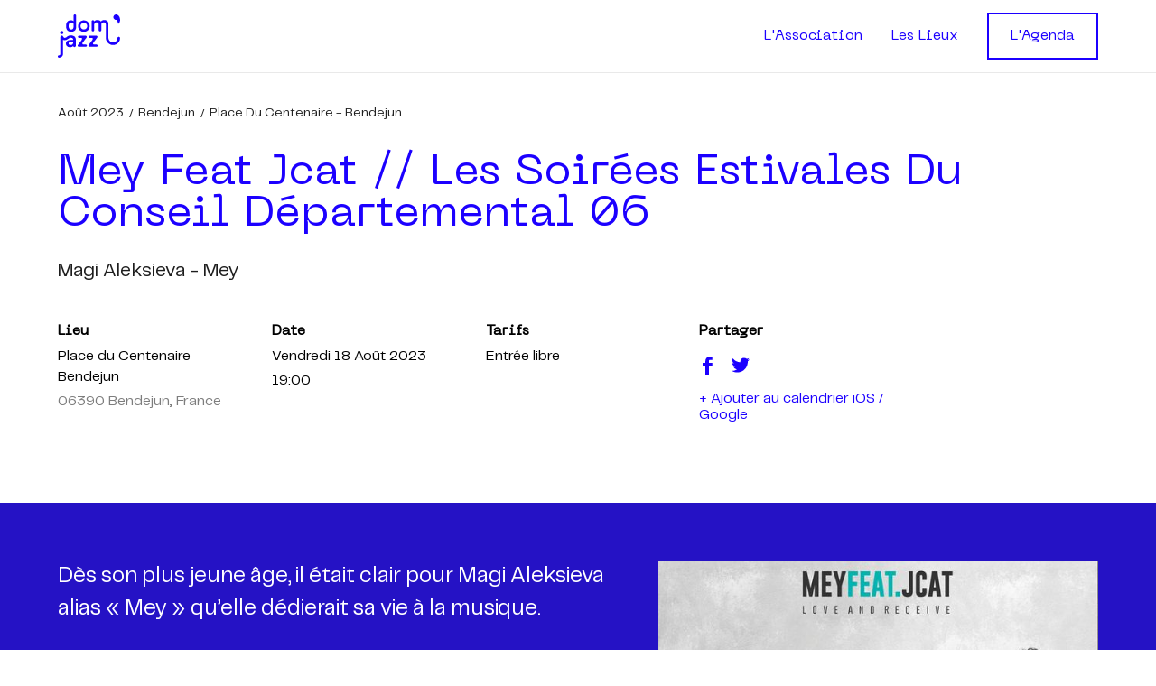

--- FILE ---
content_type: text/html; charset=UTF-8
request_url: https://www.domjazz.com/event/mey-feat-jcat-les-soirees-estivales-du-conseil-departemental-06/
body_size: 18831
content:
<!DOCTYPE html><html lang="fr"><head><meta charSet="utf-8"/><meta http-equiv="x-ua-compatible" content="ie=edge"/><meta name="viewport" content="width=device-width, initial-scale=1, shrink-to-fit=no"/><meta name="generator" content="Gatsby 4.25.9"/><meta data-react-helmet="true" name="referrer" content="origin"/><meta data-react-helmet="true" name="description" content="Avec Magi Aleksieva - Mey à Bendejun."/><meta data-react-helmet="true" name="image" content="https://images.ctfassets.net/i89j5vqn41oj/5ExPRxvdrOS6ixCpwgKsiI/48d169762f8227c319a359312f87796c/Mey_0823_-feat-Jcat_6c6d894fa5.jpg"/><meta data-react-helmet="true" property="og:url" content="https://www.domjazz.com/event/mey-feat-jcat-les-soirees-estivales-du-conseil-departemental-06/"/><meta data-react-helmet="true" property="og:type" content="website"/><meta data-react-helmet="true" property="og:title" content="Mey feat JCat // Les Soirées Estivales du Conseil départemental 06 - Dom&#x27;Jazz"/><meta data-react-helmet="true" property="og:description" content="Avec Magi Aleksieva - Mey à Bendejun."/><meta data-react-helmet="true" property="og:image" content="https://images.ctfassets.net/i89j5vqn41oj/5ExPRxvdrOS6ixCpwgKsiI/48d169762f8227c319a359312f87796c/Mey_0823_-feat-Jcat_6c6d894fa5.jpg"/><meta data-react-helmet="true" property="og:image:width" content="1200"/><meta data-react-helmet="true" property="og:image:height" content="630"/><meta data-react-helmet="true" name="twitter:card" content="summary_large_image"/><meta data-react-helmet="true" name="twitter:title" content="Mey feat JCat // Les Soirées Estivales du Conseil départemental 06 - Dom&#x27;Jazz"/><meta data-react-helmet="true" name="twitter:description" content="Avec Magi Aleksieva - Mey à Bendejun."/><meta data-react-helmet="true" name="twitter:image" content="https://images.ctfassets.net/i89j5vqn41oj/5ExPRxvdrOS6ixCpwgKsiI/48d169762f8227c319a359312f87796c/Mey_0823_-feat-Jcat_6c6d894fa5.jpg"/><meta name="theme-color" content="#1c00ff"/><style data-href="/styles.553722c7d912478bedbf.css" data-identity="gatsby-global-css">@font-face{font-display:swap;font-family:Neue Machina;font-style:normal;font-weight:400;src:url(/static/NeueMachina-Regular-f8743a3ee1ffb2e76c79f0566d37703e.woff2) format("woff2"),url(/static/NeueMachina-Regular-aa1abe52ac99c9d9b183e92046b1ce30.woff) format("woff"),url(/static/NeueMachina-Regular-a9f5d717a6313638e93772a94d49323c.ttf) format("truetype")}@font-face{font-display:swap;font-family:Telegraf;font-style:normal;font-weight:400;src:url(/static/Telegraf-Regular-93f7d2ee32d99c3d81dcc2dbb1307d0b.woff2) format("woff2"),url(/static/Telegraf-Regular-e7727e9aa3870dc077b976938dc48292.woff) format("woff"),url(/static/Telegraf-Regular-8b3f978724c4dbc92f57e9c4ecfa7609.ttf) format("truetype")}@font-face{font-display:swap;font-family:Telegraf;font-style:normal;font-weight:700;src:url(/static/Telegraf-Bold-1577d498b7ca2123d7751caf991b1a8a.woff2) format("woff2"),url(/static/Telegraf-Bold-8785c15ab6f564fb68dc1ab0367ee8cd.woff) format("woff"),url(/static/Telegraf-Bold-50d3cb53a564b5951b50c0c5c5e5f5d3.ttf) format("truetype")}


/*
! tailwindcss v3.4.4 | MIT License | https://tailwindcss.com
*/*,:after,:before{border:0 solid #e5e7eb;box-sizing:border-box}:after,:before{--tw-content:""}:host,html{-webkit-text-size-adjust:100%;font-feature-settings:normal;-webkit-tap-highlight-color:transparent;font-family:Telegraf,ui-sans-serif,system-ui,sans-serif,Apple Color Emoji,Segoe UI Emoji,Segoe UI Symbol,Noto Color Emoji;font-variation-settings:normal;line-height:1.5;-moz-tab-size:4;-o-tab-size:4;tab-size:4}body{line-height:inherit;margin:0}hr{border-top-width:1px;color:inherit;height:0}abbr:where([title]){-webkit-text-decoration:underline dotted;text-decoration:underline dotted}h1,h2,h3,h4,h5,h6{font-size:inherit;font-weight:inherit}a{color:inherit;text-decoration:inherit}b,strong{font-weight:bolder}code,kbd,pre,samp{font-feature-settings:normal;font-family:ui-monospace,SFMono-Regular,Menlo,Monaco,Consolas,Liberation Mono,Courier New,monospace;font-size:1em;font-variation-settings:normal}small{font-size:80%}sub,sup{font-size:75%;line-height:0;position:relative;vertical-align:baseline}sub{bottom:-.25em}sup{top:-.5em}table{border-collapse:collapse;border-color:inherit;text-indent:0}button,input,optgroup,select,textarea{font-feature-settings:inherit;color:inherit;font-family:inherit;font-size:100%;font-variation-settings:inherit;font-weight:inherit;letter-spacing:inherit;line-height:inherit;margin:0;padding:0}button,select{text-transform:none}button,input:where([type=button]),input:where([type=reset]),input:where([type=submit]){-webkit-appearance:button;background-color:transparent;background-image:none}:-moz-focusring{outline:auto}:-moz-ui-invalid{box-shadow:none}progress{vertical-align:baseline}::-webkit-inner-spin-button,::-webkit-outer-spin-button{height:auto}[type=search]{-webkit-appearance:textfield;outline-offset:-2px}::-webkit-search-decoration{-webkit-appearance:none}::-webkit-file-upload-button{-webkit-appearance:button;font:inherit}summary{display:list-item}blockquote,dd,dl,figure,h1,h2,h3,h4,h5,h6,hr,p,pre{margin:0}fieldset{margin:0}fieldset,legend{padding:0}menu,ol,ul{list-style:none;margin:0;padding:0}dialog{padding:0}textarea{resize:vertical}input::-moz-placeholder,textarea::-moz-placeholder{color:#9ca3af;opacity:1}input::placeholder,textarea::placeholder{color:#9ca3af;opacity:1}[role=button],button{cursor:pointer}:disabled{cursor:default}audio,canvas,embed,iframe,img,object,svg,video{display:block;vertical-align:middle}img,video{height:auto;max-width:100%}[hidden]{display:none}::-moz-selection{--tw-bg-opacity:1;--tw-text-opacity:1;background-color:rgb(73 51 255/var(--tw-bg-opacity));color:rgb(255 255 255/var(--tw-text-opacity))}::selection{--tw-bg-opacity:1;--tw-text-opacity:1;background-color:rgb(73 51 255/var(--tw-bg-opacity));color:rgb(255 255 255/var(--tw-text-opacity))}*{-webkit-font-smoothing:subpixel-antialiased;-moz-osx-font-smoothing:auto;text-rendering:optimizeLegibility}#today{scroll-behavior:smooth}*,:after,:before{--tw-border-spacing-x:0;--tw-border-spacing-y:0;--tw-translate-x:0;--tw-translate-y:0;--tw-rotate:0;--tw-skew-x:0;--tw-skew-y:0;--tw-scale-x:1;--tw-scale-y:1;--tw-pan-x: ;--tw-pan-y: ;--tw-pinch-zoom: ;--tw-scroll-snap-strictness:proximity;--tw-gradient-from-position: ;--tw-gradient-via-position: ;--tw-gradient-to-position: ;--tw-ordinal: ;--tw-slashed-zero: ;--tw-numeric-figure: ;--tw-numeric-spacing: ;--tw-numeric-fraction: ;--tw-ring-inset: ;--tw-ring-offset-width:0px;--tw-ring-offset-color:#fff;--tw-ring-color:rgba(59,130,246,.5);--tw-ring-offset-shadow:0 0 #0000;--tw-ring-shadow:0 0 #0000;--tw-shadow:0 0 #0000;--tw-shadow-colored:0 0 #0000;--tw-blur: ;--tw-brightness: ;--tw-contrast: ;--tw-grayscale: ;--tw-hue-rotate: ;--tw-invert: ;--tw-saturate: ;--tw-sepia: ;--tw-drop-shadow: ;--tw-backdrop-blur: ;--tw-backdrop-brightness: ;--tw-backdrop-contrast: ;--tw-backdrop-grayscale: ;--tw-backdrop-hue-rotate: ;--tw-backdrop-invert: ;--tw-backdrop-opacity: ;--tw-backdrop-saturate: ;--tw-backdrop-sepia: ;--tw-contain-size: ;--tw-contain-layout: ;--tw-contain-paint: ;--tw-contain-style: }::backdrop{--tw-border-spacing-x:0;--tw-border-spacing-y:0;--tw-translate-x:0;--tw-translate-y:0;--tw-rotate:0;--tw-skew-x:0;--tw-skew-y:0;--tw-scale-x:1;--tw-scale-y:1;--tw-pan-x: ;--tw-pan-y: ;--tw-pinch-zoom: ;--tw-scroll-snap-strictness:proximity;--tw-gradient-from-position: ;--tw-gradient-via-position: ;--tw-gradient-to-position: ;--tw-ordinal: ;--tw-slashed-zero: ;--tw-numeric-figure: ;--tw-numeric-spacing: ;--tw-numeric-fraction: ;--tw-ring-inset: ;--tw-ring-offset-width:0px;--tw-ring-offset-color:#fff;--tw-ring-color:rgba(59,130,246,.5);--tw-ring-offset-shadow:0 0 #0000;--tw-ring-shadow:0 0 #0000;--tw-shadow:0 0 #0000;--tw-shadow-colored:0 0 #0000;--tw-blur: ;--tw-brightness: ;--tw-contrast: ;--tw-grayscale: ;--tw-hue-rotate: ;--tw-invert: ;--tw-saturate: ;--tw-sepia: ;--tw-drop-shadow: ;--tw-backdrop-blur: ;--tw-backdrop-brightness: ;--tw-backdrop-contrast: ;--tw-backdrop-grayscale: ;--tw-backdrop-hue-rotate: ;--tw-backdrop-invert: ;--tw-backdrop-opacity: ;--tw-backdrop-saturate: ;--tw-backdrop-sepia: ;--tw-contain-size: ;--tw-contain-layout: ;--tw-contain-paint: ;--tw-contain-style: }.h1{font-family:Neue Machina,ui-sans-serif,system-ui,sans-serif,Apple Color Emoji,Segoe UI Emoji,Segoe UI Symbol,Noto Color Emoji;font-size:39.1px;font-weight:700}@media (min-width:768px){.h1{font-size:58px}}.h2{font-family:Neue Machina,ui-sans-serif,system-ui,sans-serif,Apple Color Emoji,Segoe UI Emoji,Segoe UI Symbol,Noto Color Emoji;font-size:31.3px;font-weight:500}@media (min-width:768px){.h2{font-size:46.4px}}.h3{font-size:23.8px;font-weight:700;letter-spacing:1px;text-transform:uppercase}.h3,.h6{font-family:Neue Machina,ui-sans-serif,system-ui,sans-serif,Apple Color Emoji,Segoe UI Emoji,Segoe UI Symbol,Noto Color Emoji}.h6{font-size:16px}.btn{--tw-border-opacity:1;--tw-bg-opacity:1;--tw-text-opacity:1;background-color:rgb(28 0 255/var(--tw-bg-opacity));border-color:rgb(28 0 255/var(--tw-border-opacity));border-width:2px;color:rgb(255 255 255/var(--tw-text-opacity));font-family:Neue Machina,ui-sans-serif,system-ui,sans-serif,Apple Color Emoji,Segoe UI Emoji,Segoe UI Symbol,Noto Color Emoji;font-size:1rem;line-height:1.5rem;padding:.75rem 1.5rem;text-align:center;text-transform:capitalize;transition-duration:.15s;transition-property:color,background-color,border-color,text-decoration-color,fill,stroke;transition-timing-function:cubic-bezier(.4,0,.2,1)}.btn:hover{background-color:rgb(73 51 255/var(--tw-bg-opacity));border-color:rgb(73 51 255/var(--tw-border-opacity))}.btn:disabled,.btn:hover{--tw-border-opacity:1;--tw-bg-opacity:1}.btn:disabled{background-color:rgb(233 233 233/var(--tw-bg-opacity));border-color:rgb(233 233 233/var(--tw-border-opacity));cursor:auto}.btn-secondary{--tw-bg-opacity:1;--tw-text-opacity:1;color:rgb(28 0 255/var(--tw-text-opacity))}.btn-secondary,.btn-secondary:hover{background-color:rgb(255 255 255/var(--tw-bg-opacity));border-width:2px}.btn-secondary:hover{--tw-border-opacity:1;--tw-bg-opacity:1;--tw-text-opacity:1;border-color:rgb(73 51 255/var(--tw-border-opacity));color:rgb(73 51 255/var(--tw-text-opacity))}.btn-transparent{border-color:rgb(255 255 255/var(--tw-border-opacity));color:rgb(255 255 255/var(--tw-text-opacity))}.btn-transparent,.btn-transparent:hover{--tw-border-opacity:1;--tw-text-opacity:1;background-color:transparent}.btn-transparent:hover{border-color:rgb(210 204 255/var(--tw-border-opacity));color:rgb(210 204 255/var(--tw-text-opacity))}.checkbox{accent-color:#1c00ff}.checkbox:hover{accent-color:#76f}.input{--tw-border-opacity:1;--tw-bg-opacity:1;--tw-text-opacity:1;background-color:rgb(255 255 255/var(--tw-bg-opacity));border-color:rgb(233 233 233/var(--tw-border-opacity));border-width:1px;color:rgb(29 29 29/var(--tw-text-opacity));font-size:.75rem;height:42px;line-height:1rem;line-height:1.5;padding:.75rem .5rem;width:100%}.input::-moz-placeholder{--tw-text-opacity:1;color:rgb(125 125 125/var(--tw-text-opacity))}.input::placeholder{--tw-text-opacity:1;color:rgb(125 125 125/var(--tw-text-opacity))}.link{--tw-text-opacity:1;color:rgb(28 0 255/var(--tw-text-opacity));cursor:pointer;font-size:1rem;line-height:1.5rem;position:relative;text-transform:capitalize;transition-duration:.15s;transition-property:color,background-color,border-color,text-decoration-color,fill,stroke,opacity,box-shadow,transform,filter,-webkit-backdrop-filter;transition-property:color,background-color,border-color,text-decoration-color,fill,stroke,opacity,box-shadow,transform,filter,backdrop-filter;transition-property:color,background-color,border-color,text-decoration-color,fill,stroke,opacity,box-shadow,transform,filter,backdrop-filter,-webkit-backdrop-filter;transition-timing-function:cubic-bezier(.4,0,.2,1)}.link:after{--tw-content:"";background-color:currentColor;bottom:-.25rem;content:var(--tw-content);height:2px;left:0;position:absolute;right:0;width:100%}.p{font-size:1rem;line-height:1.5rem;line-height:1.5}@media (min-width:768px){.p{font-size:24px;line-height:1.5}}.ul{list-style-type:none;padding-left:2.5rem}.ul li{font-size:1rem;line-height:1.5rem;line-height:1.87;margin-bottom:1rem;margin-top:1rem;position:relative}@media (min-width:768px){.ul li{font-size:19px}}.ul li:before{--tw-text-opacity:1;--tw-content:"\2022";color:rgb(28 0 255/var(--tw-text-opacity));content:var(--tw-content);display:inline-block;font-size:1.8em;font-weight:700;left:-26px;line-height:.8771;position:absolute;text-align:left;top:0}.arrow-right{--tw-bg-opacity:1;display:inline-block;position:relative;width:76px}.arrow-right,.arrow-right:after{background-color:rgb(28 0 255/var(--tw-bg-opacity));height:.125rem}.arrow-right:after{--tw-rotate:25deg;--tw-bg-opacity:1;--tw-content:"";content:var(--tw-content);position:absolute;right:0;transform:translate(var(--tw-translate-x),var(--tw-translate-y)) rotate(var(--tw-rotate)) skewX(var(--tw-skew-x)) skewY(var(--tw-skew-y)) scaleX(var(--tw-scale-x)) scaleY(var(--tw-scale-y));transform-origin:right;width:20%}@media (min-width:640px){.arrow-right:after{width:18%}}.arrow-right:before{--tw-rotate:-25deg;--tw-bg-opacity:1;--tw-content:"";background-color:rgb(28 0 255/var(--tw-bg-opacity));content:var(--tw-content);height:.125rem;position:absolute;right:0;transform:translate(var(--tw-translate-x),var(--tw-translate-y)) rotate(var(--tw-rotate)) skewX(var(--tw-skew-x)) skewY(var(--tw-skew-y)) scaleX(var(--tw-scale-x)) scaleY(var(--tw-scale-y));transform-origin:right;width:20%}@media (min-width:640px){.arrow-right:before{width:18%}}.inside-border:after{--tw-bg-opacity:1;--tw-content:"";background-color:rgb(28 0 255/var(--tw-bg-opacity));bottom:0;content:var(--tw-content);display:block;height:100%;left:0;position:absolute;top:0;width:3px;z-index:10}.pointer-events-none{pointer-events:none}.pointer-events-auto{pointer-events:auto}.invisible{visibility:hidden}.static{position:static}.fixed{position:fixed}.absolute{position:absolute}.relative{position:relative}.sticky{position:sticky}.inset-0{inset:0}.-left-px{left:-1px}.-right-full{right:-100%}.-right-px{right:-1px}.left-0{left:0}.left-1\/2{left:50%}.right-0{right:0}.right-6{right:1.5rem}.top-0{top:0}.top-1\/2{top:50%}.top-14{top:3.5rem}.top-8{top:2rem}.top-\[129px\]{top:129px}.top-\[50\%\]{top:50%}.top-\[85px\]{top:85px}.top-full{top:100%}.z-10{z-index:10}.z-20{z-index:20}.z-30{z-index:30}.z-40{z-index:40}.z-50{z-index:50}.z-\[100\]{z-index:100}.-mx-6{margin-left:-1.5rem;margin-right:-1.5rem}.mx-1{margin-left:.25rem;margin-right:.25rem}.mx-1\.5{margin-left:.375rem;margin-right:.375rem}.mx-auto{margin-left:auto;margin-right:auto}.my-1{margin-bottom:.25rem;margin-top:.25rem}.my-8{margin-bottom:2rem;margin-top:2rem}.-mr-6{margin-right:-1.5rem}.-mt-6{margin-top:-1.5rem}.mb-1{margin-bottom:.25rem}.mb-2{margin-bottom:.5rem}.mb-4{margin-bottom:1rem}.mb-6{margin-bottom:1.5rem}.mb-7{margin-bottom:1.75rem}.mb-8{margin-bottom:2rem}.ml-2{margin-left:.5rem}.ml-8{margin-left:2rem}.mr-2{margin-right:.5rem}.mr-3{margin-right:.75rem}.mr-4{margin-right:1rem}.mt-0{margin-top:0}.mt-0\.5{margin-top:.125rem}.mt-1{margin-top:.25rem}.mt-1\.5{margin-top:.375rem}.mt-16{margin-top:4rem}.mt-2{margin-top:.5rem}.mt-20{margin-top:5rem}.mt-24{margin-top:6rem}.mt-3{margin-top:.75rem}.mt-4{margin-top:1rem}.mt-6{margin-top:1.5rem}.mt-8{margin-top:2rem}.mt-9{margin-top:2.25rem}.box-content{box-sizing:content-box}.block{display:block}.inline-block{display:inline-block}.inline{display:inline}.flex{display:flex}.inline-flex{display:inline-flex}.grid{display:grid}.hidden{display:none}.aspect-square{aspect-ratio:1/1}.h-0{height:0}.h-12{height:3rem}.h-4{height:1rem}.h-9{height:2.25rem}.h-\[250px\]{height:250px}.h-\[400px\]{height:400px}.h-\[48px\]{height:48px}.h-\[80px\]{height:80px}.h-full{height:100%}.h-screen{height:100vh}.max-h-\[400px\]{max-height:400px}.max-h-\[500px\]{max-height:500px}.max-h-\[50vh\]{max-height:50vh}.max-h-\[630px\]{max-height:630px}.min-h-\[150px\]{min-height:150px}.min-h-\[543px\]{min-height:543px}.min-h-screen{min-height:100vh}.w-12{width:3rem}.w-20{width:5rem}.w-4{width:1rem}.w-\[160px\]{width:160px}.w-\[200px\]{width:200px}.w-\[32px\]{width:32px}.w-\[344px\]{width:344px}.w-\[84px\]{width:84px}.w-\[96px\]{width:96px}.w-\[calc\(100\%\+2px\)\]{width:calc(100% + 2px)}.w-\[calc\(100\%\+48px\)\]{width:calc(100% + 48px)}.w-\[unset\]{width:unset}.w-auto{width:auto}.w-full{width:100%}.min-w-0{min-width:0}.max-w-\[1040px\]{max-width:1040px}.max-w-\[1100px\]{max-width:1100px}.max-w-\[1158px\]{max-width:1158px}.max-w-\[1920px\]{max-width:1920px}.max-w-\[200px\]{max-width:200px}.max-w-\[360px\]{max-width:360px}.max-w-\[365px\]{max-width:365px}.max-w-\[400px\]{max-width:400px}.max-w-\[588px\]{max-width:588px}.max-w-\[590px\]{max-width:590px}.max-w-\[622px\]{max-width:622px}.max-w-\[820px\]{max-width:820px}.max-w-\[850px\]{max-width:850px}.max-w-\[900px\]{max-width:900px}.flex-1{flex:1 1 0%}.-translate-x-full{--tw-translate-x:-100%}.-translate-x-full,.-translate-y-1\/2{transform:translate(var(--tw-translate-x),var(--tw-translate-y)) rotate(var(--tw-rotate)) skewX(var(--tw-skew-x)) skewY(var(--tw-skew-y)) scaleX(var(--tw-scale-x)) scaleY(var(--tw-scale-y))}.-translate-y-1\/2{--tw-translate-y:-50%}.transform{transform:translate(var(--tw-translate-x),var(--tw-translate-y)) rotate(var(--tw-rotate)) skewX(var(--tw-skew-x)) skewY(var(--tw-skew-y)) scaleX(var(--tw-scale-x)) scaleY(var(--tw-scale-y))}.cursor-auto{cursor:auto}.cursor-pointer{cursor:pointer}.resize{resize:both}.list-none{list-style-type:none}.grid-cols-1{grid-template-columns:repeat(1,minmax(0,1fr))}.grid-cols-7{grid-template-columns:repeat(7,minmax(0,1fr))}.flex-row{flex-direction:row}.flex-col{flex-direction:column}.flex-col-reverse{flex-direction:column-reverse}.flex-wrap{flex-wrap:wrap}.items-start{align-items:flex-start}.items-center{align-items:center}.justify-start{justify-content:flex-start}.justify-end{justify-content:flex-end}.justify-center{justify-content:center}.justify-between{justify-content:space-between}.gap-1{gap:.25rem}.gap-4{gap:1rem}.gap-8{gap:2rem}.gap-9{gap:2.25rem}.overflow-hidden{overflow:hidden}.overflow-scroll{overflow:scroll}.overflow-x-scroll{overflow-x:scroll}.overflow-y-scroll{overflow-y:scroll}.overscroll-contain{overscroll-behavior:contain}.truncate{overflow:hidden;text-overflow:ellipsis;white-space:nowrap}.rounded-full{border-radius:9999px}.border{border-width:1px}.border-0{border-width:0}.border-b{border-bottom-width:1px}.border-l{border-left-width:1px}.border-l-\[5px\]{border-left-width:5px}.border-r{border-right-width:1px}.border-t{border-top-width:1px}.border-t-4{border-top-width:4px}.border-none{border-style:none}.border-grey{--tw-border-opacity:1;border-color:rgb(125 125 125/var(--tw-border-opacity))}.border-light-grey{--tw-border-opacity:1;border-color:rgb(233 233 233/var(--tw-border-opacity))}.border-light-purple{--tw-border-opacity:1;border-color:rgb(210 204 255/var(--tw-border-opacity))}.border-primary{--tw-border-opacity:1;border-color:rgb(28 0 255/var(--tw-border-opacity))}.border-transparent{border-color:transparent}.bg-black\/25{background-color:rgba(29,29,29,.25)}.bg-light-grey{--tw-bg-opacity:1;background-color:rgb(233 233 233/var(--tw-bg-opacity))}.bg-light-grey-2{--tw-bg-opacity:1;background-color:rgb(249 249 249/var(--tw-bg-opacity))}.bg-primary{--tw-bg-opacity:1;background-color:rgb(28 0 255/var(--tw-bg-opacity))}.bg-white{--tw-bg-opacity:1;background-color:rgb(255 255 255/var(--tw-bg-opacity))}.bg-cover{background-size:cover}.bg-center{background-position:50%}.bg-no-repeat{background-repeat:no-repeat}.object-contain{-o-object-fit:contain;object-fit:contain}.object-cover{-o-object-fit:cover;object-fit:cover}.object-scale-down{-o-object-fit:scale-down;object-fit:scale-down}.object-center{-o-object-position:center;object-position:center}.object-top{-o-object-position:top;object-position:top}.p-2{padding:.5rem}.p-4{padding:1rem}.p-6{padding:1.5rem}.p-8{padding:2rem}.px-0{padding-left:0;padding-right:0}.px-16{padding-left:4rem;padding-right:4rem}.px-2{padding-left:.5rem;padding-right:.5rem}.px-3{padding-left:.75rem;padding-right:.75rem}.px-4{padding-left:1rem;padding-right:1rem}.px-6{padding-left:1.5rem;padding-right:1.5rem}.px-8{padding-left:2rem;padding-right:2rem}.py-1{padding-bottom:.25rem;padding-top:.25rem}.py-1\.5{padding-bottom:.375rem;padding-top:.375rem}.py-10{padding-bottom:2.5rem;padding-top:2.5rem}.py-2{padding-bottom:.5rem;padding-top:.5rem}.py-4{padding-bottom:1rem;padding-top:1rem}.py-6{padding-bottom:1.5rem;padding-top:1.5rem}.py-8{padding-bottom:2rem;padding-top:2rem}.pb-1{padding-bottom:.25rem}.pb-10{padding-bottom:2.5rem}.pb-12{padding-bottom:3rem}.pb-2{padding-bottom:.5rem}.pb-4{padding-bottom:1rem}.pb-6{padding-bottom:1.5rem}.pb-8{padding-bottom:2rem}.pb-\[56\.25\%\]{padding-bottom:56.25%}.pb-\[72px\]{padding-bottom:72px}.pl-0{padding-left:0}.pl-2{padding-left:.5rem}.pl-3{padding-left:.75rem}.pl-4{padding-left:1rem}.pr-2{padding-right:.5rem}.pr-20{padding-right:5rem}.pr-4{padding-right:1rem}.pt-1{padding-top:.25rem}.pt-2{padding-top:.5rem}.pt-3{padding-top:.75rem}.pt-6{padding-top:1.5rem}.pt-8{padding-top:2rem}.pt-\[60\.10928\%\]{padding-top:60.10928%}.text-left{text-align:left}.text-center{text-align:center}.text-right{text-align:right}.align-middle{vertical-align:middle}.align-bottom{vertical-align:bottom}.font-display{font-family:Neue Machina,ui-sans-serif,system-ui,sans-serif,Apple Color Emoji,Segoe UI Emoji,Segoe UI Symbol,Noto Color Emoji}.text-2xl{font-size:1.5rem;line-height:2rem}.text-4xl{font-size:2.25rem;line-height:2.5rem}.text-\[12px\]{font-size:12px}.text-\[13px\]{font-size:13px}.text-\[14px\]{font-size:14px}.text-\[15px\]{font-size:15px}.text-\[17px\]{font-size:17px}.text-\[18px\]{font-size:18px}.text-\[19px\]{font-size:19px}.text-\[20px\]{font-size:20px}.text-\[21px\]{font-size:21px}.text-\[22px\]{font-size:22px}.text-\[30px\]{font-size:30px}.text-\[32px\]{font-size:32px}.text-\[46px\]{font-size:46px}.text-base{font-size:1rem;line-height:1.5rem}.text-lg{font-size:1.125rem;line-height:1.75rem}.text-sm{font-size:.875rem;line-height:1.25rem}.text-xs{font-size:.75rem;line-height:1rem}.font-bold{font-weight:700}.font-medium{font-weight:500}.font-normal{font-weight:400}.font-semibold{font-weight:600}.uppercase{text-transform:uppercase}.lowercase{text-transform:lowercase}.capitalize{text-transform:capitalize}.normal-case{text-transform:none}.italic{font-style:italic}.leading-4{line-height:1rem}.leading-\[0\]{line-height:0}.leading-\[1\.25\]{line-height:1.25}.leading-\[1\.3\]{line-height:1.3}.leading-\[1\.43\]{line-height:1.43}.leading-\[1\.47\]{line-height:1.47}.leading-\[1\.64\]{line-height:1.64}.leading-\[1\.65\]{line-height:1.65}.leading-\[1\.68\]{line-height:1.68}.leading-\[1\.7\]{line-height:1.7}.leading-\[normal\]{line-height:normal}.leading-normal{line-height:1.5}.leading-tight{line-height:1.25}.tracking-wider{letter-spacing:.05em}.text-black{--tw-text-opacity:1;color:rgb(29 29 29/var(--tw-text-opacity))}.text-error{--tw-text-opacity:1;color:rgb(242 95 37/var(--tw-text-opacity))}.text-grey{--tw-text-opacity:1;color:rgb(125 125 125/var(--tw-text-opacity))}.text-grey-2{--tw-text-opacity:1;color:rgb(206 206 206/var(--tw-text-opacity))}.text-inherit{color:inherit}.text-light-grey{--tw-text-opacity:1;color:rgb(233 233 233/var(--tw-text-opacity))}.text-light-purple{--tw-text-opacity:1;color:rgb(210 204 255/var(--tw-text-opacity))}.text-primary{--tw-text-opacity:1;color:rgb(28 0 255/var(--tw-text-opacity))}.text-purple{--tw-text-opacity:1;color:rgb(119 102 255/var(--tw-text-opacity))}.text-success{--tw-text-opacity:1;color:rgb(0 193 78/var(--tw-text-opacity))}.text-white{--tw-text-opacity:1;color:rgb(255 255 255/var(--tw-text-opacity))}.underline{text-decoration-line:underline}.opacity-0{opacity:0}.outline-none{outline:2px solid transparent;outline-offset:2px}.outline-0{outline-width:0}.filter{filter:var(--tw-blur) var(--tw-brightness) var(--tw-contrast) var(--tw-grayscale) var(--tw-hue-rotate) var(--tw-invert) var(--tw-saturate) var(--tw-sepia) var(--tw-drop-shadow)}.transition{transition-duration:.15s;transition-property:color,background-color,border-color,text-decoration-color,fill,stroke,opacity,box-shadow,transform,filter,-webkit-backdrop-filter;transition-property:color,background-color,border-color,text-decoration-color,fill,stroke,opacity,box-shadow,transform,filter,backdrop-filter;transition-property:color,background-color,border-color,text-decoration-color,fill,stroke,opacity,box-shadow,transform,filter,backdrop-filter,-webkit-backdrop-filter;transition-timing-function:cubic-bezier(.4,0,.2,1)}.transition-colors{transition-duration:.15s;transition-property:color,background-color,border-color,text-decoration-color,fill,stroke;transition-timing-function:cubic-bezier(.4,0,.2,1)}.transition-transform{transition-duration:.15s;transition-property:transform;transition-timing-function:cubic-bezier(.4,0,.2,1)}.no-scrollbar::-webkit-scrollbar{display:none}.no-scrollbar{-ms-overflow-style:none;scrollbar-width:none}.cubic1{transition:all .3s cubic-bezier(.4,0,1,1)}.no-scroll{height:100%;position:fixed;width:100%}.placeholder\:text-grey::-moz-placeholder{--tw-text-opacity:1;color:rgb(125 125 125/var(--tw-text-opacity))}.placeholder\:text-grey::placeholder{--tw-text-opacity:1;color:rgb(125 125 125/var(--tw-text-opacity))}.before\:w-\[30\%\]:before{content:var(--tw-content);width:30%}.after\:hidden:after{content:var(--tw-content);display:none}.after\:h-\[5px\]:after{content:var(--tw-content);height:5px}.after\:w-\[30\%\]:after{content:var(--tw-content);width:30%}.first\:ml-0:first-child{margin-left:0}.last\:mb-0:last-child{margin-bottom:0}.last\:mr-0:last-child{margin-right:0}.last\:border-r-0:last-child{border-right-width:0}.hover\:rounded-\[150px\]:hover{border-radius:150px}.hover\:bg-light-grey:hover{--tw-bg-opacity:1;background-color:rgb(233 233 233/var(--tw-bg-opacity))}.hover\:text-black:hover{--tw-text-opacity:1;color:rgb(29 29 29/var(--tw-text-opacity))}.hover\:text-purple:hover{--tw-text-opacity:1;color:rgb(119 102 255/var(--tw-text-opacity))}.hover\:underline:hover{text-decoration-line:underline}.hover\:after\:block:hover:after{content:var(--tw-content);display:block}.group:hover .group-hover\:underline{text-decoration-line:underline}@media (min-width:640px){.sm\:static{position:static}.sm\:right-12{right:3rem}.sm\:top-1\/2{top:50%}.sm\:top-\[97px\]{top:97px}.sm\:float-right{float:right}.sm\:-ml-4{margin-left:-1rem}.sm\:-mr-12{margin-right:-3rem}.sm\:mb-4{margin-bottom:1rem}.sm\:mb-8{margin-bottom:2rem}.sm\:ml-6{margin-left:1.5rem}.sm\:mr-2{margin-right:.5rem}.sm\:mt-0{margin-top:0}.sm\:mt-10{margin-top:2.5rem}.sm\:mt-2{margin-top:.5rem}.sm\:mt-4{margin-top:1rem}.sm\:mt-9{margin-top:2.25rem}.sm\:h-\[123px\]{height:123px}.sm\:w-\[140px\]{width:140px}.sm\:w-\[160px\]{width:160px}.sm\:w-\[76px\]{width:76px}.sm\:w-\[90px\]{width:90px}.sm\:w-auto{width:auto}.sm\:flex-none{flex:none}.sm\:grid-cols-2{grid-template-columns:repeat(2,minmax(0,1fr))}.sm\:flex-row{flex-direction:row}.sm\:flex-col{flex-direction:column}.sm\:flex-wrap{flex-wrap:wrap}.sm\:items-start{align-items:flex-start}.sm\:items-center{align-items:center}.sm\:bg-black\/10{background-color:rgba(29,29,29,.1)}.sm\:object-center{-o-object-position:center;object-position:center}.sm\:p-12{padding:3rem}.sm\:px-12{padding-left:3rem;padding-right:3rem}.sm\:px-4{padding-left:1rem;padding-right:1rem}.sm\:py-4{padding-bottom:1rem;padding-top:1rem}.sm\:pb-10{padding-bottom:2.5rem}.sm\:pb-20{padding-bottom:5rem}.sm\:pb-6{padding-bottom:1.5rem}.sm\:pl-12{padding-left:3rem}.sm\:pl-4{padding-left:1rem}.sm\:pl-6{padding-left:1.5rem}.sm\:pr-12{padding-right:3rem}.sm\:pr-5{padding-right:1.25rem}.sm\:pr-6{padding-right:1.5rem}.sm\:pt-0{padding-top:0}.sm\:pt-8{padding-top:2rem}.sm\:text-left{text-align:left}.sm\:text-2xl{font-size:1.5rem;line-height:2rem}.sm\:text-3xl{font-size:1.875rem;line-height:2.25rem}.sm\:text-\[17px\]{font-size:17px}.sm\:text-\[18px\]{font-size:18px}.sm\:text-\[19px\]{font-size:19px}.sm\:text-\[22px\]{font-size:22px}.sm\:text-\[32px\]{font-size:32px}.sm\:text-\[38px\]{font-size:38px}.sm\:text-\[40px\]{font-size:40px}.sm\:text-\[42px\]{font-size:42px}.sm\:text-sm{font-size:.875rem;line-height:1.25rem}.sm\:leading-\[1\.46\]{line-height:1.46}.sm\:leading-normal{line-height:1.5}.sm\:after\:w-\[18\%\]:after,.sm\:before\:w-\[18\%\]:before{content:var(--tw-content);width:18%}}@media (min-width:768px){.md\:pointer-events-none{pointer-events:none}.md\:top-\[113px\]{top:113px}.md\:m-0{margin:0}.md\:mb-14{margin-bottom:3.5rem}.md\:ml-8{margin-left:2rem}.md\:mr-0{margin-right:0}.md\:mt-12{margin-top:3rem}.md\:mt-4{margin-top:1rem}.md\:mt-6{margin-top:1.5rem}.md\:mt-8{margin-top:2rem}.md\:flex{display:flex}.md\:hidden{display:none}.md\:h-\[630px\]{height:630px}.md\:h-\[70px\]{height:70px}.md\:h-auto{height:auto}.md\:max-h-full{max-height:100%}.md\:min-h-0{min-height:0}.md\:w-\[250px\]{width:250px}.md\:w-full{width:100%}.md\:flex-\[0_0_47\%\]{flex:0 0 47%}.md\:flex-\[0_0_53\%\]{flex:0 0 53%}.md\:grid-cols-3{grid-template-columns:repeat(3,minmax(0,1fr))}.md\:flex-row{flex-direction:row}.md\:items-start{align-items:flex-start}.md\:object-contain{-o-object-fit:contain;object-fit:contain}.md\:px-12{padding-left:3rem;padding-right:3rem}.md\:px-16{padding-left:4rem;padding-right:4rem}.md\:py-16{padding-bottom:4rem;padding-top:4rem}.md\:py-20{padding-bottom:5rem;padding-top:5rem}.md\:py-6{padding-bottom:1.5rem;padding-top:1.5rem}.md\:pb-36{padding-bottom:9rem}.md\:pb-40{padding-bottom:10rem}.md\:pl-10{padding-left:2.5rem}.md\:pr-10{padding-right:2.5rem}.md\:pt-20{padding-top:5rem}.md\:text-2xl{font-size:1.5rem;line-height:2rem}.md\:text-\[19px\]{font-size:19px}.md\:text-\[21px\]{font-size:21px}.md\:text-\[24px\]{font-size:24px}.md\:text-\[28px\]{font-size:28px}.md\:text-\[33px\]{font-size:33px}.md\:text-\[36px\]{font-size:36px}.md\:text-\[46px\]{font-size:46px}.md\:text-\[48px\]{font-size:48px}.md\:text-\[56px\]{font-size:56px}.md\:text-base{font-size:1rem;line-height:1.5rem}.md\:leading-\[1\.87\]{line-height:1.87}.md\:leading-normal{line-height:1.5}}@media (min-width:1090px){.lg\:top-\[84px\]{top:84px}.lg\:m-0{margin:0}.lg\:mt-0{margin-top:0}.lg\:block{display:block}.lg\:hidden{display:none}.lg\:h-auto{height:auto}.lg\:w-\[175px\]{width:175px}.lg\:w-\[233px\]{width:233px}.lg\:w-\[40\%\]{width:40%}.lg\:grid-cols-4{grid-template-columns:repeat(4,minmax(0,1fr))}.lg\:flex-row{flex-direction:row}.lg\:items-end{align-items:flex-end}.lg\:items-center{align-items:center}.lg\:gap-20{gap:5rem}.lg\:px-16{padding-left:4rem;padding-right:4rem}.lg\:px-6{padding-left:1.5rem;padding-right:1.5rem}.lg\:pb-10{padding-bottom:2.5rem}.lg\:pb-28{padding-bottom:7rem}.lg\:pl-16{padding-left:4rem}.lg\:pt-20{padding-top:5rem}.lg\:text-\[21px\]{font-size:21px}.lg\:text-\[36px\]{font-size:36px}}@media (min-width:1280px){.xl\:mt-8{margin-top:2rem}.xl\:h-\[139px\]{height:139px}.xl\:w-\[102px\]{width:102px}.xl\:w-\[200px\]{width:200px}.xl\:w-\[275px\]{width:275px}.xl\:w-\[316px\]{width:316px}.xl\:px-8{padding-left:2rem;padding-right:2rem}.xl\:pb-0{padding-bottom:0}.xl\:pb-14{padding-bottom:3.5rem}.xl\:pl-12{padding-left:3rem}.xl\:pl-16{padding-left:4rem}.xl\:pl-4{padding-left:1rem}.xl\:pt-8{padding-top:2rem}.xl\:text-2xl{font-size:1.5rem;line-height:2rem}.xl\:text-\[13px\]{font-size:13px}.xl\:text-\[19px\]{font-size:19px}.xl\:text-\[21px\]{font-size:21px}.xl\:text-\[24px\]{font-size:24px}.xl\:text-\[42px\]{font-size:42px}.xl\:text-base{font-size:1rem;line-height:1.5rem}}</style><style data-styled="" data-styled-version="5.3.11">.eZKdnP{-webkit-text-decoration:none;text-decoration:none;-webkit-letter-spacing:0;-moz-letter-spacing:0;-ms-letter-spacing:0;letter-spacing:0;}/*!sc*/
.eZKdnP:after{display:none;}/*!sc*/
data-styled.g1[id="BlankLink-sc-1jrqt33-0"]{content:"eZKdnP,"}/*!sc*/
.kjtJOT{color:#1d1d1d;font-size:14px;line-height:1.69;font-weight:normal;position:relative;display:inline-block;text-transform:capitalize;}/*!sc*/
.kjtJOT:hover{-webkit-text-decoration:underline;text-decoration:underline;}/*!sc*/
.Breadcrumb__LinkBreadcrumb-sc-1s6ngz7-0 + .Breadcrumb__LinkBreadcrumb-sc-1s6ngz7-0{margin-left:16px;}/*!sc*/
.Breadcrumb__LinkBreadcrumb-sc-1s6ngz7-0 + .Breadcrumb__LinkBreadcrumb-sc-1s6ngz7-0:before{content:'/';position:absolute;line-height:0;top:50%;left:-10px;-webkit-transform:translateY(-50%);-ms-transform:translateY(-50%);transform:translateY(-50%);}/*!sc*/
@media (max-width:48em){.kjtJOT{-webkit-text-decoration:underline;text-decoration:underline;}}/*!sc*/
data-styled.g2[id="Breadcrumb__LinkBreadcrumb-sc-1s6ngz7-0"]{content:"kjtJOT,"}/*!sc*/
.imZPfJ{padding:32px 64px 106px 64px;max-width:1920px;width:100%;margin:auto;}/*!sc*/
@media (max-width:90em){.imZPfJ{padding:32px 64px 88px 64px;}}/*!sc*/
@media (max-width:48em){.imZPfJ{padding:32px 48px 80px 48px;}}/*!sc*/
@media (max-width:36em){.imZPfJ{padding:24px 24px 48px 24px;}}/*!sc*/
data-styled.g5[id="EventHeaderstyles__ContainerHeader-ikwvil-0"]{content:"imZPfJ,"}/*!sc*/
.eiApRt{max-width:1440px;font-family:"Neue Machina",Arial,serif;font-size:56px;font-weight:500;line-height:normal;-webkit-letter-spacing:normal;-moz-letter-spacing:normal;-ms-letter-spacing:normal;letter-spacing:normal;text-transform:capitalize;color:#1c00ff;margin-top:32px;}/*!sc*/
@media (max-width:90em){.eiApRt{max-width:1080px;font-size:48px;}}/*!sc*/
@media (max-width:48em){.eiApRt{font-size:40px;}}/*!sc*/
@media (max-width:36em){.eiApRt{font-size:32px;margin-top:16px;}}/*!sc*/
data-styled.g6[id="EventHeaderstyles__Title-ikwvil-1"]{content:"eiApRt,"}/*!sc*/
.kGFkUC{display:inline-block;font-size:24px;font-weight:normal;line-height:1.46;text-transform:capitalize;-webkit-letter-spacing:0;-moz-letter-spacing:0;-ms-letter-spacing:0;letter-spacing:0;color:#1d1d1d;position:relative;}/*!sc*/
@media (max-width:90em){.kGFkUC{font-size:21px;}}/*!sc*/
@media (max-width:36em){.kGFkUC{font-size:17px;}}/*!sc*/
.kGFkUC:hover{-webkit-text-decoration:underline;text-decoration:underline;}/*!sc*/
.kGFkUC:after{display:none;}/*!sc*/
.kGFkUC:not(:last-child){margin-right:12px;}/*!sc*/
data-styled.g7[id="EventHeaderstyles__LinkArtist-ikwvil-2"]{content:"kGFkUC,"}/*!sc*/
.nbvbC{display:inline-block;font-size:inherit;line-height:inherit;font-weight:normal;text-transform:none;-webkit-letter-spacing:0;-moz-letter-spacing:0;-ms-letter-spacing:0;letter-spacing:0;color:inherit;position:relative;}/*!sc*/
.nbvbC:hover{-webkit-text-decoration:underline;text-decoration:underline;}/*!sc*/
.nbvbC:after{display:none;}/*!sc*/
data-styled.g8[id="EventHeaderstyles__LinkPlace-ikwvil-3"]{content:"nbvbC,"}/*!sc*/
.kykrzm{margin-top:24px;}/*!sc*/
@media (max-width:36em){.kykrzm{margin-top:16px;}}/*!sc*/
data-styled.g9[id="EventHeaderstyles__Artists-ikwvil-4"]{content:"kykrzm,"}/*!sc*/
.eQZrMn{margin:48px -64px -32px 0;display:-webkit-box;display:-webkit-flex;display:-ms-flexbox;display:flex;-webkit-flex-direction:row;-ms-flex-direction:row;flex-direction:row;-webkit-flex-wrap:wrap;-ms-flex-wrap:wrap;flex-wrap:wrap;}/*!sc*/
@media (max-width:90em){.eQZrMn{margin:40px -32px -32px 0;}}/*!sc*/
@media (max-width:67.5em){.eQZrMn{margin:40px -32px -32px 0;}}/*!sc*/
@media (max-width:48em){.eQZrMn{margin:40px -32px -32px 0;}}/*!sc*/
@media (max-width:36em){.eQZrMn{margin:32px -16px -24px 0;}}/*!sc*/
data-styled.g10[id="EventHeaderstyles__Infos-ikwvil-5"]{content:"eQZrMn,"}/*!sc*/
.cgzmVb{margin-right:64px;margin-bottom:32px;width:calc(20% - 64px);max-width:100%;}/*!sc*/
.cgzmVb p{font-size:19px;line-height:1.47;-webkit-letter-spacing:normal;-moz-letter-spacing:normal;-ms-letter-spacing:normal;letter-spacing:normal;margin:4px 0 0;}/*!sc*/
@media (max-width:90em){.cgzmVb{width:calc(20% - 32px);margin-right:32px;}.cgzmVb p{font-size:16px;}}/*!sc*/
@media (max-width:67.5em){.cgzmVb{width:calc(50% - 32px);max-width:100%;min-width:0;margin-right:32px;}}/*!sc*/
@media (max-width:48em){.cgzmVb{width:calc(50% - 32px);max-width:100%;margin-right:32px;}}/*!sc*/
@media (max-width:36em){.cgzmVb{width:calc(50% - 16px);margin-right:16px;margin-bottom:24px;}.cgzmVb p{font-size:13px;}}/*!sc*/
data-styled.g11[id="EventHeaderstyles__InfosElement-ikwvil-6"]{content:"cgzmVb,"}/*!sc*/
.gzTris{display:block;margin-top:4px;color:#7d7d7d;text-transform:none;font-weight:inherit;font-size:19px;line-height:1.47;-webkit-letter-spacing:normal;-moz-letter-spacing:normal;-ms-letter-spacing:normal;letter-spacing:normal;}/*!sc*/
.gzTris:hover{-webkit-text-decoration:underline;text-decoration:underline;}/*!sc*/
.gzTris:after{display:none;}/*!sc*/
@media (max-width:90em){.gzTris{font-size:16px;}}/*!sc*/
@media (max-width:48em){.gzTris{-webkit-text-decoration:underline;text-decoration:underline;}}/*!sc*/
@media (max-width:36em){.gzTris{font-size:13px;}}/*!sc*/
data-styled.g12[id="EventHeaderstyles__InfosAddress-ikwvil-7"]{content:"gzTris,"}/*!sc*/
.oEIRU{font-size:16px;font-family:"Neue Machina",Arial,serif;font-stretch:normal;font-style:normal;font-weight:bold;line-height:1.5;}/*!sc*/
@media (max-width:36em){.oEIRU{font-size:11px;}}/*!sc*/
data-styled.g13[id="EventHeaderstyles__InfosTitle-ikwvil-8"]{content:"oEIRU,"}/*!sc*/
.kqMuRp{text-transform:capitalize;}/*!sc*/
data-styled.g14[id="EventHeaderstyles__InfosDate-ikwvil-9"]{content:"kqMuRp,"}/*!sc*/
.eBNCUP{border:none;text-align:left;padding:0;text-transform:none;font-size:16px;color:#1c00ff;background:transparent;font-weight:500;margin-top:10px;line-height:18px;-webkit-letter-spacing:0;-moz-letter-spacing:0;-ms-letter-spacing:0;letter-spacing:0;}/*!sc*/
.eBNCUP:hover{-webkit-text-decoration:underline;text-decoration:underline;color:#1c00ff;background:transparent;}/*!sc*/
@media (max-width:36em){.eBNCUP{font-size:13px;}}/*!sc*/
data-styled.g17[id="ButtonDownloadEventICSFile__StyledButton-qdjejz-0"]{content:"eBNCUP,"}/*!sc*/
.dUhgWu{background:#2512c5;}/*!sc*/
data-styled.g18[id="EventDescription__Background-sc-1ssur19-0"]{content:"dUhgWu,"}/*!sc*/
.hRItod{padding:64px;display:-webkit-box;display:-webkit-flex;display:-ms-flexbox;display:flex;-webkit-flex-direction:row;-ms-flex-direction:row;flex-direction:row;max-width:1920px;width:100%;margin:auto;}/*!sc*/
@media (max-width:67.5em){.hRItod{-webkit-flex-direction:column-reverse;-ms-flex-direction:column-reverse;flex-direction:column-reverse;}}/*!sc*/
@media (max-width:48em){.hRItod{padding:48px;}}/*!sc*/
@media (max-width:36em){.hRItod{padding:0 24px 40px 24px;}}/*!sc*/
data-styled.g19[id="EventDescription__ContainerDescription-sc-1ssur19-1"]{content:"hRItod,"}/*!sc*/
.hzTtyL{white-space:pre-line;font-size:19px;line-height:1.47;-webkit-letter-spacing:normal;-moz-letter-spacing:normal;-ms-letter-spacing:normal;letter-spacing:normal;word-break:break-word;overflow-wrap:break-word;-webkit-flex:1;-ms-flex:1;flex:1;color:white;padding-right:56px;font-size:24px;font-weight:500;line-height:1.5;}/*!sc*/
.hzTtyL a{-webkit-text-decoration:underline;text-decoration:underline;color:#1c00ff;}/*!sc*/
.hzTtyL a:after{display:none;}/*!sc*/
.hzTtyL p{font-size:19px;line-height:1.47;-webkit-letter-spacing:normal;-moz-letter-spacing:normal;-ms-letter-spacing:normal;letter-spacing:normal;margin-bottom:32px;}/*!sc*/
.hzTtyL p:last-child{margin-bottom:0;}/*!sc*/
.hzTtyL li p{margin:0;}/*!sc*/
.hzTtyL li:before{line-height:0.7;}/*!sc*/
@media (max-width:36em){.hzTtyL{font-size:17px;}.hzTtyL p{margin-bottom:28px;font-size:17px;}}/*!sc*/
@media (max-width:36em){.hzTtyL ul{padding-left:24px;}.hzTtyL p{margin-bottom:28px;}}/*!sc*/
.hzTtyL p{font-size:24px;font-weight:500;line-height:1.5;margin-bottom:32px;}/*!sc*/
.hzTtyL a{color:white;}/*!sc*/
@media (max-width:67.5em){.hzTtyL{margin-top:48px;padding-right:0;}}/*!sc*/
@media (max-width:48em){.hzTtyL{margin-top:32px;padding-right:0;}}/*!sc*/
@media (max-width:36em){.hzTtyL p{margin-bottom:28px;font-size:17px;}}/*!sc*/
data-styled.g20[id="EventDescription__Description-sc-1ssur19-2"]{content:"hzTtyL,"}/*!sc*/
.ikVYiC{-webkit-flex:0.8;-ms-flex:0.8;flex:0.8;}/*!sc*/
.ikVYiC img{position:-webkit-sticky;position:sticky;position:-webkit-sticky;top:32px;z-index:3;width:100%;object-fit:contain;object-position:right;max-height:calc(100vh - 64px);}/*!sc*/
@media (max-width:67.5em){.ikVYiC{position:static;}.ikVYiC img{object-position:center;}}/*!sc*/
@media (max-width:48em){.ikVYiC img{object-position:center center;}}/*!sc*/
@media (max-width:36em){.ikVYiC{margin:0 -24px;}}/*!sc*/
data-styled.g21[id="EventDescription__Flyer-sc-1ssur19-3"]{content:"ikVYiC,"}/*!sc*/
.dOjEmN{padding:64px;max-width:1920px;width:100%;margin:auto;}/*!sc*/
@media (max-width:48em){.dOjEmN{padding:48px;}}/*!sc*/
@media (max-width:36em){.dOjEmN{padding:24px;}}/*!sc*/
data-styled.g22[id="EventInfos__Container-sc-1hzdmg0-0"]{content:"dOjEmN,"}/*!sc*/
.UCBzo{font-family:"Neue Machina",Arial,serif;font-size:48px;font-weight:500;line-height:normal;-webkit-letter-spacing:normal;-moz-letter-spacing:normal;-ms-letter-spacing:normal;letter-spacing:normal;color:#1c00ff;margin-bottom:48px;}/*!sc*/
@media (max-width:90em){.UCBzo{font-size:36px;}}/*!sc*/
@media (max-width:48em){.UCBzo{font-size:38px;margin-bottom:32px;}}/*!sc*/
@media (max-width:36em){.UCBzo{font-size:30px;margin-bottom:23px;}}/*!sc*/
data-styled.g23[id="EventInfos__Title-sc-1hzdmg0-1"]{content:"UCBzo,"}/*!sc*/
.kuZAcm{white-space:pre-line;font-size:19px;line-height:1.47;-webkit-letter-spacing:normal;-moz-letter-spacing:normal;-ms-letter-spacing:normal;letter-spacing:normal;word-break:break-word;overflow-wrap:break-word;}/*!sc*/
.kuZAcm a{-webkit-text-decoration:underline;text-decoration:underline;color:#1c00ff;}/*!sc*/
.kuZAcm a:after{display:none;}/*!sc*/
.kuZAcm p{font-size:19px;line-height:1.47;-webkit-letter-spacing:normal;-moz-letter-spacing:normal;-ms-letter-spacing:normal;letter-spacing:normal;margin-bottom:32px;}/*!sc*/
.kuZAcm p:last-child{margin-bottom:0;}/*!sc*/
.kuZAcm li p{margin:0;}/*!sc*/
.kuZAcm li:before{line-height:0.7;}/*!sc*/
@media (max-width:36em){.kuZAcm{font-size:17px;}.kuZAcm p{margin-bottom:28px;font-size:17px;}}/*!sc*/
@media (max-width:36em){.kuZAcm ul{padding-left:24px;}.kuZAcm p{margin-bottom:28px;}}/*!sc*/
@media (max-width:36em){.kuZAcm{font-size:17px;}.kuZAcm p{margin-bottom:28px;font-size:17px;}}/*!sc*/
data-styled.g24[id="EventInfos__ContainerInfos-sc-1hzdmg0-2"]{content:"kuZAcm,"}/*!sc*/
</style><style>.gatsby-image-wrapper{position:relative;overflow:hidden}.gatsby-image-wrapper picture.object-fit-polyfill{position:static!important}.gatsby-image-wrapper img{bottom:0;height:100%;left:0;margin:0;max-width:none;padding:0;position:absolute;right:0;top:0;width:100%;object-fit:cover}.gatsby-image-wrapper [data-main-image]{opacity:0;transform:translateZ(0);transition:opacity .25s linear;will-change:opacity}.gatsby-image-wrapper-constrained{display:inline-block;vertical-align:top}</style><noscript><style>.gatsby-image-wrapper noscript [data-main-image]{opacity:1!important}.gatsby-image-wrapper [data-placeholder-image]{opacity:0!important}</style></noscript><script type="module">const e="undefined"!=typeof HTMLImageElement&&"loading"in HTMLImageElement.prototype;e&&document.body.addEventListener("load",(function(e){const t=e.target;if(void 0===t.dataset.mainImage)return;if(void 0===t.dataset.gatsbyImageSsr)return;let a=null,n=t;for(;null===a&&n;)void 0!==n.parentNode.dataset.gatsbyImageWrapper&&(a=n.parentNode),n=n.parentNode;const o=a.querySelector("[data-placeholder-image]"),r=new Image;r.src=t.currentSrc,r.decode().catch((()=>{})).then((()=>{t.style.opacity=1,o&&(o.style.opacity=0,o.style.transition="opacity 500ms linear")}))}),!0);</script><link rel="preconnect" href="https://www.googletagmanager.com"/><link rel="dns-prefetch" href="https://www.googletagmanager.com"/><title data-react-helmet="true">Mey feat JCat // Les Soirées Estivales du Conseil départemental 06 - Dom&#x27;Jazz</title><link data-react-helmet="true" rel="canonical" href="https://www.domjazz.com/event/mey-feat-jcat-les-soirees-estivales-du-conseil-departemental-06/"/><script data-react-helmet="true" type="application/ld+json">[{"@context":"https://schema.org/","@type":"Organization","legalName":"Dom'Jazz","url":"https://www.domjazz.com","contactPoint":{"@type":"ContactPoint","email":"domjazzasso@gmail.com","contactType":"customer support"},"email":"domjazzasso@gmail.com","logo":"https://www.domjazz.com/logo-domjazz-blue.svg","address":{"@type":"PostalAddress","streetAddress":"327 rue du général brosset","addressLocality":"FREJUS","addressRegion":"Provence-Alpes-Côte d'Azur","postalCode":"83600","addressCountry":"FR"}},{"@context":"https://schema.org/","@type":"WebSite","name":"Dom'Jazz","url":"https://www.domjazz.com"},{"@context":"https://schema.org","@type":"BreadcrumbList","itemListElement":[{"@type":"ListItem","position":1,"name":"août 2023","item":"https://www.domjazz.com/agenda/2023/8"},{"@type":"ListItem","position":1,"name":"Bendejun","item":"https://www.domjazz.com/agenda/2023/8?city=bendejun"}]},{"@context":"https://schema.org","@type":"MusicEvent","name":"Mey feat JCat // Les Soirées Estivales du Conseil départemental 06","startDate":"2023-08-18T19:00:00.000Z","endDate":"","description":"Avec Magi Aleksieva - Mey à Bendejun.","eventAttendanceMode":"https://schema.org/OnlineEventAttendanceMode","eventStatus":"https://schema.org/EventScheduled","image":"https://images.ctfassets.net/i89j5vqn41oj/5ExPRxvdrOS6ixCpwgKsiI/48d169762f8227c319a359312f87796c/Mey_0823_-feat-Jcat_6c6d894fa5.jpg","location":{"@type":"Place","name":"Place du Centenaire - Bendejun","address":"06390 Bendejun, France"},"organizer":{"@type":"Organization","name":"Place du Centenaire - Bendejun"},"offers":[{"@type":"Offer","price":"0","priceCurrency":"EUR","name":"","url":null,"validFrom":"2023-08-07T16:43:57.451Z","availability":"https://schema.org/LimitedAvailability"}],"performer":[{"@type":"MusicGroup","name":"Magi Aleksieva - Mey","sameAs":"https://www.domjazz.com/artist/mey"}]}]</script><link rel="icon" href="/favicon-32x32.png?v=5aa0c4e47b650d7097bc09bcdf4ab429" type="image/png"/><link rel="icon" href="/favicon.svg?v=5aa0c4e47b650d7097bc09bcdf4ab429" type="image/svg+xml"/><link rel="manifest" href="/manifest.webmanifest" crossorigin="anonymous"/><link rel="apple-touch-icon" sizes="48x48" href="/icons/icon-48x48.png?v=5aa0c4e47b650d7097bc09bcdf4ab429"/><link rel="apple-touch-icon" sizes="72x72" href="/icons/icon-72x72.png?v=5aa0c4e47b650d7097bc09bcdf4ab429"/><link rel="apple-touch-icon" sizes="96x96" href="/icons/icon-96x96.png?v=5aa0c4e47b650d7097bc09bcdf4ab429"/><link rel="apple-touch-icon" sizes="144x144" href="/icons/icon-144x144.png?v=5aa0c4e47b650d7097bc09bcdf4ab429"/><link rel="apple-touch-icon" sizes="192x192" href="/icons/icon-192x192.png?v=5aa0c4e47b650d7097bc09bcdf4ab429"/><link rel="apple-touch-icon" sizes="256x256" href="/icons/icon-256x256.png?v=5aa0c4e47b650d7097bc09bcdf4ab429"/><link rel="apple-touch-icon" sizes="384x384" href="/icons/icon-384x384.png?v=5aa0c4e47b650d7097bc09bcdf4ab429"/><link rel="apple-touch-icon" sizes="512x512" href="/icons/icon-512x512.png?v=5aa0c4e47b650d7097bc09bcdf4ab429"/><link rel="sitemap" type="application/xml" href="/sitemap/sitemap-index.xml"/></head><body><div id="___gatsby"><div style="outline:none" tabindex="-1" id="gatsby-focus-wrapper"><div class="min-h-screen flex flex-col"><div class="bg-white text-primary border-b border-light-grey"><div class="h-[80px] px-6 sm:px-12 lg:px-16 flex flex-row items-center relative max-w-[1920px] w-full mx-auto"><a class="inline-flex flex-row items-center" href="/"><div class="inline-flex flex-row items-center justify-center"><svg class="h-12 w-auto text-primary" width="100px" height="70px" viewBox="0 0 100 70" version="1.1"><title>logo-domjazz-blue</title><g id="Design" stroke="none" stroke-width="1" fill="none" fill-rule="evenodd"><g id="Desktop" transform="translate(-230.000000, -2633.000000)" fill="currentColor" fill-rule="nonzero"><g id="footer" transform="translate(0.000000, 2569.000000)"><g id="logo-domjazz-blue" transform="translate(230.000000, 64.000000)"><path d="M6.30052045,31.8898141 C7.97531599,31.8898141 8.89234201,30.9327138 8.89234201,29.3776208 C8.89234201,27.5435688 7.97531599,26.7457249 6.30052045,26.7457249 C4.66579926,26.7457249 3.74825279,27.5430483 3.74825279,29.3776208 C3.74825279,30.9327138 4.66527881,31.8898141 6.30052045,31.8898141 Z" id="Path"></path><path d="M21.029145,33.8040149 C18.0823792,33.8040149 16.1978439,34.7762082 15.0164312,35.8337546 C15.0164312,35.8337546 12.7436431,38.0883271 10.9387361,37.752119 C9.1598513,37.4205948 8.00185874,34.874052 8.00185874,34.874052 C7.60892193,34.3681784 6.99635688,34.0434201 6.30052045,34.0434201 C5.10453532,34.0434201 4.1469145,35.0005204 4.1469145,36.1965056 L4.1469145,63.6599257 C4.1469145,64.9360595 3.26944238,65.9727881 1.993829,65.9727881 C0.917026022,65.9727881 0,66.8898141 0,67.9666171 C0,69.0434201 0.917026022,69.9604461 1.993829,69.9604461 C5.74208178,69.9604461 8.45360595,67.2088476 8.45360595,63.6599257 L8.45360595,40.8420074 C8.95687732,41.1173234 9.51271375,41.3379926 10.1247584,41.4701859 C10.5473606,41.5612639 10.9725651,41.6070632 11.4003717,41.6070632 C13.1537546,41.6070632 14.9503346,40.8399257 16.7651301,39.320223 C16.8551673,39.2713011 16.9457249,39.2145725 17.041487,39.1474349 C18.0381413,38.4297398 19.2747212,37.6318959 21.029145,37.6318959 C23.3420074,37.6318959 24.6576952,38.8284015 24.6576952,40.6223792 L24.6576952,41.3400743 L19.4339777,41.3400743 C15.964684,41.3400743 12.9742007,43.2542751 12.9742007,46.9624535 C12.9742007,50.5514498 15.5660223,52.9840149 19.474052,52.9840149 C21.8665428,52.9840149 23.6209665,52.3855019 24.6977695,50.6711524 C24.6977695,51.8275836 25.6548699,52.784684 26.8113011,52.784684 C27.9677323,52.784684 28.9248327,51.8275836 28.9248327,50.6711524 L28.9248327,40.4631227 C28.9243123,36.2365799 25.9733829,33.8040149 21.029145,33.8040149 Z M24.6576952,45.8065428 C24.6576952,48.039777 22.7039405,49.395539 20.5904089,49.395539 C18.3571747,49.395539 17.2803717,48.478513 17.2803717,46.962974 C17.2803717,45.5275836 18.2374721,44.6901859 19.9918959,44.6901859 L24.6571747,44.6901859 L24.6571747,45.8065428 L24.6576952,45.8065428 Z" id="Shape"></path><path d="M27.3994052,0.000520446097 C26.2414126,0.000520446097 25.3144981,0.926914498 25.3144981,2.08542751 L25.3144981,10.9657993 C24.5426766,10.1934572 22.9209665,9.42111524 21.067658,9.42111524 C16.2030483,9.42111524 13.2302602,12.4324164 13.2302602,18.7256506 C13.2302602,25.0188848 16.2800743,27.9916729 21.492342,27.9916729 C26.1638662,27.9916729 29.4843123,25.4050558 29.4843123,20.2698141 L29.4843123,2.08542751 C29.4843123,0.927434944 28.5579182,0.000520446097 27.3994052,0.000520446097 Z M25.3144981,20.2703346 C25.3144981,22.9344981 23.7318216,24.4401487 21.492342,24.4401487 C18.8281784,24.4401487 17.3610409,22.5098141 17.3610409,18.726171 C17.3610409,14.9040149 18.8666914,12.9736803 21.492342,12.9736803 C23.8088476,12.9736803 25.3144981,14.9430483 25.3144981,14.9430483 L25.3144981,20.2703346 Z" id="Shape"></path><path d="M41.8246097,9.55122677 C36.6878067,9.55122677 32.523197,13.715316 32.523197,18.852119 C32.523197,23.9889219 36.6872862,28.1535316 41.8246097,28.1535316 C46.9614126,28.1535316 51.1260223,23.9894424 51.1260223,18.852119 C51.1260223,13.7147955 46.9614126,9.55122677 41.8246097,9.55122677 Z M41.8246097,24.292342 C38.8200743,24.292342 36.3843866,21.8566543 36.3843866,18.852119 C36.3843866,15.8475836 38.8200743,13.4118959 41.8246097,13.4118959 C44.829145,13.4118959 47.2648327,15.8475836 47.2648327,18.852119 C47.2648327,21.8566543 44.829145,24.292342 41.8246097,24.292342 Z" id="Shape"></path><path d="M97.8048327,36.1095911 C96.6598513,36.1095911 95.7318959,37.0375465 95.7318959,38.1825279 C95.7318959,42.0863941 92.5561338,45.2621561 88.6522677,45.2621561 C88.2874349,45.2621561 87.9231227,45.234052 87.5650558,45.1794052 C84.2014126,44.5689219 81.5866914,41.7881784 81.2390335,38.3417844 C81.2390335,38.3412639 81.2390335,38.3412639 81.2390335,38.3412639 C81.1427509,37.4008178 81.2655762,15.7362082 81.2655762,15.7362082 C81.2655762,12.3772491 79.8374721,9.01828996 74.5866914,9.01828996 C71.964684,9.01828996 70.3055019,9.86557621 69.0704833,11.5211152 C69.0663197,11.5211152 69.0647584,11.5211152 69.0605948,11.5205948 C68.0951673,10.0185874 66.5119703,9.01828996 63.3507807,9.01828996 C60.7750929,9.01828996 59.1559851,10.2049071 58.4179926,11.3207435 C58.4127881,11.3191822 58.413829,11.3191822 58.4086245,11.3176208 C58.399777,10.1877323 57.5087732,9.28267658 56.3846097,9.25092937 C55.1990335,9.21762082 54.2388104,10.2179182 54.2388104,11.4040149 L54.2388104,25.3884015 C54.2388104,26.5463941 55.1266914,27.3957621 56.3237175,27.3957621 C57.520223,27.3957621 58.4086245,26.5463941 58.4086245,25.3884015 L58.4086245,16.7781413 C58.4086245,14.5001487 59.374052,12.8014126 62.2692937,12.8014126 C64.7788848,12.8014126 65.6672862,14.3070632 65.6672862,16.5080297 L65.6672862,25.387881 C65.6672862,26.5573234 66.5333086,27.4118959 67.7886245,27.3952416 C68.9294424,27.3796283 69.8371004,26.4277323 69.8371004,25.2869145 L69.8371004,16.4695167 C69.8371004,14.3075836 70.9180669,12.8014126 73.6977695,12.8014126 C76.2073606,12.8014126 77.0952416,14.3070632 77.0952416,16.5080297 L77.0567286,37.5569517 C77.0567286,43.2381413 81.0610409,47.9913755 86.3945725,49.164461 C86.3945725,49.164461 86.9066914,49.2727138 87.1663941,49.3070632 C87.4141264,49.3445353 87.9163569,49.381487 87.9163569,49.381487 C88.1609665,49.3976208 88.4060967,49.4085502 88.6512268,49.4085502 C94.8408922,49.4085502 99.8767295,44.3727138 99.8767295,38.1830483 C99.8777695,37.0380669 98.9498141,36.1095911 97.8048327,36.1095911 Z" id="Path"></path><path d="M94.369368,8.71174721 C94.4110037,8.76066914 94.4552416,8.80750929 94.4958364,8.85747212 C94.6025279,8.98810409 94.7050558,9.12133829 94.804461,9.25769517 C94.8575465,9.33107807 94.9101115,9.40550186 94.9611152,9.4804461 C94.9663197,9.48825279 95.016803,9.56736059 95.0360595,9.59650558 C95.2098885,9.88066914 95.3717472,10.1710781 95.5143494,10.4729368 C95.6642379,10.7898885 95.7901859,11.1156877 95.9041636,11.4466914 C95.9104089,11.4643866 95.9145725,11.4763569 95.9176952,11.4852045 C95.9202974,11.4961338 95.9239405,11.5096654 95.9296654,11.5299628 C95.9499628,11.6049071 95.972342,11.6793309 95.9915985,11.7547955 C96.0373978,11.9301859 96.0779926,12.1071375 96.112342,12.2851301 C96.1794796,12.6317472 96.2101859,12.9809665 96.2559851,13.3301859 C96.3220818,13.8313755 96.4782156,14.2747955 96.7681041,14.6895911 C97.0834944,15.1402974 97.8063941,15.0294424 98.0900372,14.6224535 C99.3375465,12.8342007 99.9813383,10.6223048 99.921487,8.44527881 C99.8605948,6.22453532 99.17829,3.94966543 97.7205204,2.23479554 C97.2052788,1.62847584 96.5729368,1.10074349 95.8562825,0.760892193 C94.6415613,-0.0104089219 93.0724164,-0.165501859 91.6724164,0.488698885 C89.4917472,1.50773234 88.5497398,4.10111524 89.5687732,6.28230483 C90.4363569,8.13925651 92.4457993,9.09687732 94.369368,8.71174721 Z" id="Path"></path><path d="M44.8281041,48.5763569 L41.1672862,48.5763569 C39.1463941,48.5763569 38.7747955,46.9109294 40.3371747,44.8546468 L45.9944238,37.4159108 C46.2364312,37.1005204 46.4373234,36.7450558 46.4373234,36.1933829 C46.4373234,35.1681041 45.5525651,34.3 44.5064684,34.3 L34.1683271,34.3 C33.1617844,34.3 32.3576952,35.0889963 32.3576952,36.0757621 C32.3576952,37.0609665 33.1617844,37.8499628 34.1683271,37.8499628 L37.5673606,37.8499628 C39.4446097,37.8499628 39.3816357,39.9317472 37.4257993,42.4996283 L32.3176208,49.207658 C32.0756134,49.5230483 31.8747212,49.8389591 31.8747212,50.390632 C31.8747212,51.3773978 32.7199257,52.2049071 33.7249071,52.2049071 L44.8281041,52.2049071 C45.8507807,52.1887732 46.67829,51.3773978 46.67829,50.390632 C46.6621561,49.3882528 45.8336059,48.5763569 44.8281041,48.5763569" id="Path"></path><path d="M62.0127138,48.5763569 L58.3518959,48.5763569 C56.3310037,48.5763569 55.9594052,46.9109294 57.5217844,44.8546468 L63.1790335,37.4159108 C63.4210409,37.1005204 63.6219331,36.7450558 63.6219331,36.1933829 C63.6219331,35.1681041 62.7371747,34.3 61.6910781,34.3 L51.3524164,34.3 C50.3458736,34.3 49.5417844,35.0889963 49.5417844,36.0757621 C49.5417844,37.0609665 50.3458736,37.8499628 51.3524164,37.8499628 L54.7514498,37.8499628 C56.6286989,37.8499628 56.5657249,39.9317472 54.6098885,42.4996283 L49.50171,49.207658 C49.2597026,49.5230483 49.0588104,49.8389591 49.0588104,50.390632 C49.0588104,51.3773978 49.9040149,52.2049071 50.9089963,52.2049071 L62.0121933,52.2049071 C63.033829,52.1887732 63.8623792,51.3773978 63.8623792,50.390632 C63.8467658,49.3882528 63.0176952,48.5763569 62.0127138,48.5763569" id="Path"></path></g></g></g></g></svg></div></a><nav class="flex-1 hidden flex-row justify-end items-center md:flex"><a class="font-display text-base leading-normal text-inherit" href="/">L&#x27;Association</a><a class="ml-8 font-display text-base leading-normal text-inherit" href="/places/">Les Lieux</a><a class="btn btn-secondary ml-8" href="/agenda/2025/10/">L&#x27;Agenda</a></nav><button type="button" class="md:hidden flex-1 flex flex-row justify-end text-2xl"><svg width="1em" height="0.6875em" viewBox="0 0 16 11" version="1.1" xmlns="http://www.w3.org/2000/svg"><g id="Symbols" stroke="none" stroke-width="1" fill="none" fill-rule="evenodd"><g id="Navbar/White/Mobile/white-navbar-mobile" transform="translate(-288.000000, -15.000000)" fill="currentColor"><g id="Group" transform="translate(288.000000, 15.000000)"><rect id="Rectangle" x="0" y="0" width="16" height="1.5"></rect><rect id="Rectangle-Copy" x="0" y="4.5" width="16" height="1.5"></rect><rect id="Rectangle-Copy-2" x="0" y="9" width="16" height="1.5"></rect></g></g></g></svg></button><div class="fixed h-full w-full top-0 -right-full bg-white md:hidden z-[100] flex-col transition-transform duration-400"><button type="button" class="absolute z-30 text-lg top-8 right-6 sm:right-12"><svg width="1em" height="1em" viewBox="0 0 16 16" version="1.1" xmlns="http://www.w3.org/2000/svg"><defs><path d="M14.4023509,5.05151476e-14 L15.5337218,1.13137085 L8.898,7.767 L15.5337218,14.4023509 L14.4023509,15.5337218 L7.767,8.898 L1.13137085,15.5337218 L2.13162821e-14,14.4023509 L6.636,7.767 L2.29816166e-13,1.13137085 L1.13137085,-8.18234369e-14 L7.767,6.636 L14.4023509,5.05151476e-14 Z" id="ic-path-1"></path></defs><g id="ic-Design" stroke="none" stroke-width="1" fill="none" fill-rule="evenodd"><g id="ic-Burger---Mobile" transform="translate(-284.000000, -20.000000)"><g id="ic-Group" transform="translate(280.000000, 16.000000)"><g id="ic-icon-close" transform="translate(4.240000, 4.233139)"><mask id="ic-mask-2" fill="white"><use xlink:href="#ic-path-1"></use></mask><use id="ic-Combined-Shape" fill="currentColor" xlink:href="#ic-path-1"></use><g id="ic-Group" mask="url(#ic-mask-2)"><g transform="translate(-4.017139, -4.233139)" id="ic-Colour/black"><rect id="ic-Rectangle" fill="currentColor" x="0" y="0" width="24" height="24"></rect></g></g></g></g></g></g></svg></button><div class="px-8 py-6"><div class="flex flex-row items-center justify-center text-center"><a href="/"><div class="inline-flex flex-row items-center justify-center"><svg class="h-[48px] text-primary w-auto" width="100px" height="70px" viewBox="0 0 100 70" version="1.1"><title>logo-domjazz-blue</title><g id="Design" stroke="none" stroke-width="1" fill="none" fill-rule="evenodd"><g id="Desktop" transform="translate(-230.000000, -2633.000000)" fill="currentColor" fill-rule="nonzero"><g id="footer" transform="translate(0.000000, 2569.000000)"><g id="logo-domjazz-blue" transform="translate(230.000000, 64.000000)"><path d="M6.30052045,31.8898141 C7.97531599,31.8898141 8.89234201,30.9327138 8.89234201,29.3776208 C8.89234201,27.5435688 7.97531599,26.7457249 6.30052045,26.7457249 C4.66579926,26.7457249 3.74825279,27.5430483 3.74825279,29.3776208 C3.74825279,30.9327138 4.66527881,31.8898141 6.30052045,31.8898141 Z" id="Path"></path><path d="M21.029145,33.8040149 C18.0823792,33.8040149 16.1978439,34.7762082 15.0164312,35.8337546 C15.0164312,35.8337546 12.7436431,38.0883271 10.9387361,37.752119 C9.1598513,37.4205948 8.00185874,34.874052 8.00185874,34.874052 C7.60892193,34.3681784 6.99635688,34.0434201 6.30052045,34.0434201 C5.10453532,34.0434201 4.1469145,35.0005204 4.1469145,36.1965056 L4.1469145,63.6599257 C4.1469145,64.9360595 3.26944238,65.9727881 1.993829,65.9727881 C0.917026022,65.9727881 0,66.8898141 0,67.9666171 C0,69.0434201 0.917026022,69.9604461 1.993829,69.9604461 C5.74208178,69.9604461 8.45360595,67.2088476 8.45360595,63.6599257 L8.45360595,40.8420074 C8.95687732,41.1173234 9.51271375,41.3379926 10.1247584,41.4701859 C10.5473606,41.5612639 10.9725651,41.6070632 11.4003717,41.6070632 C13.1537546,41.6070632 14.9503346,40.8399257 16.7651301,39.320223 C16.8551673,39.2713011 16.9457249,39.2145725 17.041487,39.1474349 C18.0381413,38.4297398 19.2747212,37.6318959 21.029145,37.6318959 C23.3420074,37.6318959 24.6576952,38.8284015 24.6576952,40.6223792 L24.6576952,41.3400743 L19.4339777,41.3400743 C15.964684,41.3400743 12.9742007,43.2542751 12.9742007,46.9624535 C12.9742007,50.5514498 15.5660223,52.9840149 19.474052,52.9840149 C21.8665428,52.9840149 23.6209665,52.3855019 24.6977695,50.6711524 C24.6977695,51.8275836 25.6548699,52.784684 26.8113011,52.784684 C27.9677323,52.784684 28.9248327,51.8275836 28.9248327,50.6711524 L28.9248327,40.4631227 C28.9243123,36.2365799 25.9733829,33.8040149 21.029145,33.8040149 Z M24.6576952,45.8065428 C24.6576952,48.039777 22.7039405,49.395539 20.5904089,49.395539 C18.3571747,49.395539 17.2803717,48.478513 17.2803717,46.962974 C17.2803717,45.5275836 18.2374721,44.6901859 19.9918959,44.6901859 L24.6571747,44.6901859 L24.6571747,45.8065428 L24.6576952,45.8065428 Z" id="Shape"></path><path d="M27.3994052,0.000520446097 C26.2414126,0.000520446097 25.3144981,0.926914498 25.3144981,2.08542751 L25.3144981,10.9657993 C24.5426766,10.1934572 22.9209665,9.42111524 21.067658,9.42111524 C16.2030483,9.42111524 13.2302602,12.4324164 13.2302602,18.7256506 C13.2302602,25.0188848 16.2800743,27.9916729 21.492342,27.9916729 C26.1638662,27.9916729 29.4843123,25.4050558 29.4843123,20.2698141 L29.4843123,2.08542751 C29.4843123,0.927434944 28.5579182,0.000520446097 27.3994052,0.000520446097 Z M25.3144981,20.2703346 C25.3144981,22.9344981 23.7318216,24.4401487 21.492342,24.4401487 C18.8281784,24.4401487 17.3610409,22.5098141 17.3610409,18.726171 C17.3610409,14.9040149 18.8666914,12.9736803 21.492342,12.9736803 C23.8088476,12.9736803 25.3144981,14.9430483 25.3144981,14.9430483 L25.3144981,20.2703346 Z" id="Shape"></path><path d="M41.8246097,9.55122677 C36.6878067,9.55122677 32.523197,13.715316 32.523197,18.852119 C32.523197,23.9889219 36.6872862,28.1535316 41.8246097,28.1535316 C46.9614126,28.1535316 51.1260223,23.9894424 51.1260223,18.852119 C51.1260223,13.7147955 46.9614126,9.55122677 41.8246097,9.55122677 Z M41.8246097,24.292342 C38.8200743,24.292342 36.3843866,21.8566543 36.3843866,18.852119 C36.3843866,15.8475836 38.8200743,13.4118959 41.8246097,13.4118959 C44.829145,13.4118959 47.2648327,15.8475836 47.2648327,18.852119 C47.2648327,21.8566543 44.829145,24.292342 41.8246097,24.292342 Z" id="Shape"></path><path d="M97.8048327,36.1095911 C96.6598513,36.1095911 95.7318959,37.0375465 95.7318959,38.1825279 C95.7318959,42.0863941 92.5561338,45.2621561 88.6522677,45.2621561 C88.2874349,45.2621561 87.9231227,45.234052 87.5650558,45.1794052 C84.2014126,44.5689219 81.5866914,41.7881784 81.2390335,38.3417844 C81.2390335,38.3412639 81.2390335,38.3412639 81.2390335,38.3412639 C81.1427509,37.4008178 81.2655762,15.7362082 81.2655762,15.7362082 C81.2655762,12.3772491 79.8374721,9.01828996 74.5866914,9.01828996 C71.964684,9.01828996 70.3055019,9.86557621 69.0704833,11.5211152 C69.0663197,11.5211152 69.0647584,11.5211152 69.0605948,11.5205948 C68.0951673,10.0185874 66.5119703,9.01828996 63.3507807,9.01828996 C60.7750929,9.01828996 59.1559851,10.2049071 58.4179926,11.3207435 C58.4127881,11.3191822 58.413829,11.3191822 58.4086245,11.3176208 C58.399777,10.1877323 57.5087732,9.28267658 56.3846097,9.25092937 C55.1990335,9.21762082 54.2388104,10.2179182 54.2388104,11.4040149 L54.2388104,25.3884015 C54.2388104,26.5463941 55.1266914,27.3957621 56.3237175,27.3957621 C57.520223,27.3957621 58.4086245,26.5463941 58.4086245,25.3884015 L58.4086245,16.7781413 C58.4086245,14.5001487 59.374052,12.8014126 62.2692937,12.8014126 C64.7788848,12.8014126 65.6672862,14.3070632 65.6672862,16.5080297 L65.6672862,25.387881 C65.6672862,26.5573234 66.5333086,27.4118959 67.7886245,27.3952416 C68.9294424,27.3796283 69.8371004,26.4277323 69.8371004,25.2869145 L69.8371004,16.4695167 C69.8371004,14.3075836 70.9180669,12.8014126 73.6977695,12.8014126 C76.2073606,12.8014126 77.0952416,14.3070632 77.0952416,16.5080297 L77.0567286,37.5569517 C77.0567286,43.2381413 81.0610409,47.9913755 86.3945725,49.164461 C86.3945725,49.164461 86.9066914,49.2727138 87.1663941,49.3070632 C87.4141264,49.3445353 87.9163569,49.381487 87.9163569,49.381487 C88.1609665,49.3976208 88.4060967,49.4085502 88.6512268,49.4085502 C94.8408922,49.4085502 99.8767295,44.3727138 99.8767295,38.1830483 C99.8777695,37.0380669 98.9498141,36.1095911 97.8048327,36.1095911 Z" id="Path"></path><path d="M94.369368,8.71174721 C94.4110037,8.76066914 94.4552416,8.80750929 94.4958364,8.85747212 C94.6025279,8.98810409 94.7050558,9.12133829 94.804461,9.25769517 C94.8575465,9.33107807 94.9101115,9.40550186 94.9611152,9.4804461 C94.9663197,9.48825279 95.016803,9.56736059 95.0360595,9.59650558 C95.2098885,9.88066914 95.3717472,10.1710781 95.5143494,10.4729368 C95.6642379,10.7898885 95.7901859,11.1156877 95.9041636,11.4466914 C95.9104089,11.4643866 95.9145725,11.4763569 95.9176952,11.4852045 C95.9202974,11.4961338 95.9239405,11.5096654 95.9296654,11.5299628 C95.9499628,11.6049071 95.972342,11.6793309 95.9915985,11.7547955 C96.0373978,11.9301859 96.0779926,12.1071375 96.112342,12.2851301 C96.1794796,12.6317472 96.2101859,12.9809665 96.2559851,13.3301859 C96.3220818,13.8313755 96.4782156,14.2747955 96.7681041,14.6895911 C97.0834944,15.1402974 97.8063941,15.0294424 98.0900372,14.6224535 C99.3375465,12.8342007 99.9813383,10.6223048 99.921487,8.44527881 C99.8605948,6.22453532 99.17829,3.94966543 97.7205204,2.23479554 C97.2052788,1.62847584 96.5729368,1.10074349 95.8562825,0.760892193 C94.6415613,-0.0104089219 93.0724164,-0.165501859 91.6724164,0.488698885 C89.4917472,1.50773234 88.5497398,4.10111524 89.5687732,6.28230483 C90.4363569,8.13925651 92.4457993,9.09687732 94.369368,8.71174721 Z" id="Path"></path><path d="M44.8281041,48.5763569 L41.1672862,48.5763569 C39.1463941,48.5763569 38.7747955,46.9109294 40.3371747,44.8546468 L45.9944238,37.4159108 C46.2364312,37.1005204 46.4373234,36.7450558 46.4373234,36.1933829 C46.4373234,35.1681041 45.5525651,34.3 44.5064684,34.3 L34.1683271,34.3 C33.1617844,34.3 32.3576952,35.0889963 32.3576952,36.0757621 C32.3576952,37.0609665 33.1617844,37.8499628 34.1683271,37.8499628 L37.5673606,37.8499628 C39.4446097,37.8499628 39.3816357,39.9317472 37.4257993,42.4996283 L32.3176208,49.207658 C32.0756134,49.5230483 31.8747212,49.8389591 31.8747212,50.390632 C31.8747212,51.3773978 32.7199257,52.2049071 33.7249071,52.2049071 L44.8281041,52.2049071 C45.8507807,52.1887732 46.67829,51.3773978 46.67829,50.390632 C46.6621561,49.3882528 45.8336059,48.5763569 44.8281041,48.5763569" id="Path"></path><path d="M62.0127138,48.5763569 L58.3518959,48.5763569 C56.3310037,48.5763569 55.9594052,46.9109294 57.5217844,44.8546468 L63.1790335,37.4159108 C63.4210409,37.1005204 63.6219331,36.7450558 63.6219331,36.1933829 C63.6219331,35.1681041 62.7371747,34.3 61.6910781,34.3 L51.3524164,34.3 C50.3458736,34.3 49.5417844,35.0889963 49.5417844,36.0757621 C49.5417844,37.0609665 50.3458736,37.8499628 51.3524164,37.8499628 L54.7514498,37.8499628 C56.6286989,37.8499628 56.5657249,39.9317472 54.6098885,42.4996283 L49.50171,49.207658 C49.2597026,49.5230483 49.0588104,49.8389591 49.0588104,50.390632 C49.0588104,51.3773978 49.9040149,52.2049071 50.9089963,52.2049071 L62.0121933,52.2049071 C63.033829,52.1887732 63.8623792,51.3773978 63.8623792,50.390632 C63.8467658,49.3882528 63.0176952,48.5763569 62.0127138,48.5763569" id="Path"></path></g></g></g></g></svg></div></a></div><div class="mt-24"><a class="block mb-6 font-display text-2xl sm:text-3xl text-center font-normal last:mb-0" href="/agenda/2025/10/">L&#x27;Agenda</a><a class="block mb-6 font-display text-2xl sm:text-3xl text-center font-normal last:mb-0" href="/">L&#x27;Association</a><a class="block mb-6 font-display text-2xl sm:text-3xl text-center font-normal last:mb-0" href="/places">Les Lieux</a></div></div></div></div></div><main class="flex-1"><div class="EventHeaderstyles__ContainerHeader-ikwvil-0 imZPfJ"><div><a class="BlankLink-sc-1jrqt33-0 Breadcrumb__LinkBreadcrumb-sc-1s6ngz7-0 eZKdnP kjtJOT" href="/agenda/2023/8/">août 2023</a><a class="BlankLink-sc-1jrqt33-0 Breadcrumb__LinkBreadcrumb-sc-1s6ngz7-0 eZKdnP kjtJOT" href="/agenda/2023/8/?city=bendejun">Bendejun</a><a class="BlankLink-sc-1jrqt33-0 Breadcrumb__LinkBreadcrumb-sc-1s6ngz7-0 eZKdnP kjtJOT" href="/place/place-du-centenaire-bendejun/">Place du Centenaire - Bendejun</a></div><h1 class="EventHeaderstyles__Title-ikwvil-1 eiApRt">mey feat jcat // les soirées estivales du conseil départemental 06</h1><div class="EventHeaderstyles__Artists-ikwvil-4 kykrzm"><a class="EventHeaderstyles__LinkArtist-ikwvil-2 kGFkUC" href="/artist/mey/">magi aleksieva - mey</a></div><div class="EventHeaderstyles__Infos-ikwvil-5 eQZrMn"><div class="EventHeaderstyles__InfosElement-ikwvil-6 cgzmVb"><h3 class="EventHeaderstyles__InfosTitle-ikwvil-8 oEIRU">Lieu</h3><p><a class="EventHeaderstyles__LinkPlace-ikwvil-3 nbvbC" href="/place/place-du-centenaire-bendejun/">Place du Centenaire - Bendejun</a></p><a href="https://www.google.com/maps/search/?api=1&amp;query=06390%20Bendejun%2C%20France" target="_blank" rel="noopener" class="EventHeaderstyles__InfosAddress-ikwvil-7 gzTris">06390 Bendejun, France</a></div><div class="EventHeaderstyles__InfosElement-ikwvil-6 cgzmVb"><h3 class="EventHeaderstyles__InfosTitle-ikwvil-8 oEIRU">Date</h3><p class="EventHeaderstyles__InfosDate-ikwvil-9 kqMuRp">vendredi 18 août 2023</p><div><p>19:00</p></div></div><div class="EventHeaderstyles__InfosElement-ikwvil-6 EventHeaderstyles__Prices-ikwvil-11 cgzmVb"><h3 class="EventHeaderstyles__InfosTitle-ikwvil-8 oEIRU">Tarifs</h3><p><span>Entrée libre</span></p></div><div class="EventHeaderstyles__InfosElement-ikwvil-6 cgzmVb"><h3 class="EventHeaderstyles__InfosTitle-ikwvil-8 oEIRU">Partager</h3><div class="mt-4"><a class="text-[20px] mr-4 last:mr-0 hover:text-purple text-primary transition-colors inline-block" href="https://www.facebook.com/sharer/sharer.php?u=https%3A%2F%2Fwww.domjazz.com%2Fevent%2Fmey-feat-jcat-les-soirees-estivales-du-conseil-departemental-06" target="_blank" rel="noopener noreferrer"><svg width="1em" height="1em" viewBox="0 0 15 15" version="1.1" xmlns="http://www.w3.org/2000/svg"><defs><path d="M0,8.055 L0,5.19 L2.3099739,5.19 L2.3099739,3.75 C2.3099739,2.71 2.64747009,1.825 3.32246246,1.095 C3.99745483,0.365 4.81494559,0 5.77493475,0 L8.06990881,0 L8.06990881,2.865 L5.77493475,2.865 C5.62493644,2.865 5.48993797,2.9475 5.36993932,3.1125 C5.24994068,3.2775 5.18994136,3.48 5.18994136,3.72 L5.18994136,5.19 L8.06990881,5.19 L8.06990881,8.055 L5.18994136,8.055 L5.18994136,15 L2.3099739,15 L2.3099739,8.055 L0,8.055 Z" id="fb-path-1"></path></defs><g id="fb-Icons/facebook" stroke="none" stroke-width="1" fill="none" fill-rule="evenodd"><g id="fb-zocial-facebook-white" transform="translate(3.000000, 0.000000)"><mask id="fb-mask-2" fill="white"><use xlink:href="#fb-path-1"></use></mask><use id="fb-Path" fill="#FFFFFF" fill-rule="nonzero" xlink:href="#fb-path-1"></use><g id="fb-Group" mask="url(#fb-mask-2)"><g transform="translate(-3.000000, 0.000000)" id="fb-Colours/Black"><rect id="Rectangle" fill="currentColor" x="0" y="0" width="15" height="15"></rect></g></g></g></g></svg></a><a class="text-[20px] mr-4 last:mr-0 hover:text-purple text-primary transition-colors inline-block" href="https://twitter.com/intent/tweet?url=https%3A%2F%2Fwww.domjazz.com%2Fevent%2Fmey-feat-jcat-les-soirees-estivales-du-conseil-departemental-06" target="_blank" rel="noopener noreferrer"><svg width="1em" height="1em" viewBox="0 0 15 15" version="1.1" xmlns="http://www.w3.org/2000/svg"><defs><path d="M0,10.8170732 C0.243902439,10.8414634 0.487804878,10.8536585 0.731707317,10.8536585 C2.16260163,10.8536585 3.43902439,10.4146341 4.56097561,9.53658537 C3.89430894,9.52845528 3.29674797,9.32520325 2.76829268,8.92682927 C2.2398374,8.52845528 1.87804878,8.0203252 1.68292683,7.40243902 C1.84552846,7.43495935 2.03658537,7.45121951 2.25609756,7.45121951 C2.54065041,7.45121951 2.81300813,7.41463415 3.07317073,7.34146341 C2.35772358,7.20325203 1.76626016,6.85162602 1.29878049,6.28658537 C0.831300813,5.72154472 0.597560976,5.06910569 0.597560976,4.32926829 L0.597560976,4.29268293 C1.02845528,4.53658537 1.49593496,4.66260163 2,4.67073171 C1.57723577,4.39430894 1.24186992,4.0304878 0.993902439,3.57926829 C0.745934959,3.12804878 0.62195122,2.63821138 0.62195122,2.1097561 C0.62195122,1.55691057 0.764227642,1.04065041 1.04878049,0.56097561 C1.81300813,1.51219512 2.74593496,2.2703252 3.84756098,2.83536585 C4.94918699,3.4004065 6.1300813,3.71544715 7.3902439,3.7804878 C7.33333333,3.51219512 7.30487805,3.27642276 7.30487805,3.07317073 C7.30487805,2.22764228 7.60569106,1.50406504 8.20731707,0.902439024 C8.80894309,0.300813008 9.53658537,0 10.3902439,0 C11.2764228,0 12.0243902,0.325203252 12.6341463,0.975609756 C13.3414634,0.829268293 13.9918699,0.577235772 14.5853659,0.219512195 C14.3577236,0.959349593 13.9105691,1.52845528 13.2439024,1.92682927 C13.8373984,1.85365854 14.4227642,1.69105691 15,1.43902439 C14.6097561,2.04878049 14.101626,2.58130081 13.4756098,3.03658537 L13.4756098,3.43902439 C13.4756098,4.2601626 13.3556911,5.08333333 13.1158537,5.90853659 C12.8760163,6.73373984 12.5101626,7.52235772 12.0182927,8.27439024 C11.5264228,9.02642276 10.9390244,9.69512195 10.2560976,10.2804878 C9.57317073,10.8658537 8.75406504,11.3313008 7.79878049,11.6768293 C6.84349593,12.0223577 5.81707317,12.195122 4.7195122,12.195122 C3.0203252,12.195122 1.44715447,11.7357724 0,10.8170732 Z" id="tw-path-1"></path></defs><g id="tw-Icons/twitter" stroke="none" stroke-width="1" fill="none" fill-rule="evenodd"><g id="tw-zocial-twitter-gold" transform="translate(0.000000, 1.000000)"><mask id="tw-mask-2" fill="white"><use xlink:href="#tw-path-1"></use></mask><use id="tw-Path" fill="#FFFFFF" fill-rule="nonzero" xlink:href="#tw-path-1"></use><g id="tw-Group" mask="url(#tw-mask-2)"><g transform="translate(0.000000, -1.000000)" id="tw-Colours/Black"><rect id="tw-Rectangle" fill="currentColor" x="0" y="0" width="15" height="15"></rect></g></g></g></g></svg></a></div><button type="button" class="ButtonDownloadEventICSFile__StyledButton-qdjejz-0 eBNCUP">+ Ajouter au calendrier iOS / Google</button></div></div></div><div class="EventDescription__Background-sc-1ssur19-0 dUhgWu"><div class="EventDescription__ContainerDescription-sc-1ssur19-1 hRItod"><div lang="fr" class="EventDescription__Description-sc-1ssur19-2 hzTtyL"><p>Dès son plus jeune âge, il était clair pour Magi Aleksieva alias « Mey » qu’elle dédierait sa vie à la musique. </p><p>En 2015, elle rencontre Thomas Cordogli, bassiste français qui saura immédiatement apprécier son talent et qui l’introduira dans le milieu musical de la Côte d’Azur principalement. </p><p>En 2016, ils se représentent sur scène dans le cadre du Nice JazzOff Festival et commencent à promouvoir le nouvel album de Mey : « Joy » dans toute l’Europe.</p></div><div class="EventDescription__Flyer-sc-1ssur19-3 ikVYiC"><picture><source srcSet="https://images.ctfassets.net/i89j5vqn41oj/5ExPRxvdrOS6ixCpwgKsiI/48d169762f8227c319a359312f87796c/Mey_0823_-feat-Jcat_6c6d894fa5.jpg?w=143&amp;h=95&amp;q=100&amp;fm=webp 143w,
https://images.ctfassets.net/i89j5vqn41oj/5ExPRxvdrOS6ixCpwgKsiI/48d169762f8227c319a359312f87796c/Mey_0823_-feat-Jcat_6c6d894fa5.jpg?w=285&amp;h=190&amp;q=100&amp;fm=webp 285w,
https://images.ctfassets.net/i89j5vqn41oj/5ExPRxvdrOS6ixCpwgKsiI/48d169762f8227c319a359312f87796c/Mey_0823_-feat-Jcat_6c6d894fa5.jpg?w=570&amp;h=380&amp;q=100&amp;fm=webp 570w" type="image/webp" sizes="(min-width: 570px) 570px, 100vw"/><source srcSet="https://images.ctfassets.net/i89j5vqn41oj/5ExPRxvdrOS6ixCpwgKsiI/48d169762f8227c319a359312f87796c/Mey_0823_-feat-Jcat_6c6d894fa5.jpg?w=143&amp;h=95&amp;fl=progressive&amp;q=100&amp;fm=jpg 143w,
https://images.ctfassets.net/i89j5vqn41oj/5ExPRxvdrOS6ixCpwgKsiI/48d169762f8227c319a359312f87796c/Mey_0823_-feat-Jcat_6c6d894fa5.jpg?w=285&amp;h=190&amp;fl=progressive&amp;q=100&amp;fm=jpg 285w,
https://images.ctfassets.net/i89j5vqn41oj/5ExPRxvdrOS6ixCpwgKsiI/48d169762f8227c319a359312f87796c/Mey_0823_-feat-Jcat_6c6d894fa5.jpg?w=570&amp;h=380&amp;fl=progressive&amp;q=100&amp;fm=jpg 570w" sizes="(min-width: 570px) 570px, 100vw"/><img class="undefined " src="https://images.ctfassets.net/i89j5vqn41oj/5ExPRxvdrOS6ixCpwgKsiI/48d169762f8227c319a359312f87796c/Mey_0823_-feat-Jcat_6c6d894fa5.jpg?w=570&amp;h=380&amp;fl=progressive&amp;q=100&amp;fm=jpg" alt="Mey 0823 -feat-Jcat 6c6d894fa5" loading="eager"/></picture></div></div></div><div class="EventInfos__Container-sc-1hzdmg0-0 dOjEmN"><h2 class="EventInfos__Title-sc-1hzdmg0-1 UCBzo">Infos pratiques</h2><div class="EventInfos__ContainerInfos-sc-1hzdmg0-2 kuZAcm"><p><b>Programme non contractuel et susceptible de modifications.

</b>Entrée libre et gratuite sous réserve de places disponibles.

En raison des mauvaises conditions météorologiques, les évènements du Département sont susceptibles d’être reportés ou annulés. </p><p><b>Département 06</b>
Tél. 0805 566 560</p></div></div></main><div class="bg-light-grey-2 border text-primary bg-light-grey-2 border text-primary" id="newsletter"><div class="px-6 py-8 sm:px-12 md:py-20 "><div style="max-width:1330px" class="w-full mx-auto"><h2 class="h2 normal-case max-w-[1100px]">Toutes les actus Jazz, dans votre boite mail avec notre Newsletter !</h2><div><p class="p leading-normal mt-8 max-w-[820px] text-black">La meilleure façon de se tenir au courant des derniers évènements Jazz de la région Provence-Alpes-Côte d&#x27;Azur et bien plus !</p><div class="max-w-[360px]"><form><label class="mt-6 block" for="name"><span class="block text-inherit mb-2 text-xs sm:text-[18px]">Votre nom complet</span><input type="text" class="input text-base" id="name" autoComplete="name" name="name"/></label><label class="mt-4 block" for="email"><span class="block text-inherit mb-2 text-xs sm:text-[18px]">Votre email</span><input type="email" class="input text-base" id="email" autoComplete="email" name="email"/></label><button type="submit" class="btn mt-8 mb-4">S&#x27;inscrire</button></form></div></div></div></div></div><footer><div class="px-6 py-8 sm:px-12 md:py-20 border-t border-light-grey md:py-16"><div style="max-width:1330px" class="w-full mx-auto"><div class="grid grid-cols-1 sm:grid-cols-2 md:grid-cols-3 lg:grid-cols-4 gap-8"><div><div class="inline-flex flex-row items-center justify-center"><svg class="text-primary" width="100px" height="70px" viewBox="0 0 100 70" version="1.1"><title>logo-domjazz-blue</title><g id="Design" stroke="none" stroke-width="1" fill="none" fill-rule="evenodd"><g id="Desktop" transform="translate(-230.000000, -2633.000000)" fill="currentColor" fill-rule="nonzero"><g id="footer" transform="translate(0.000000, 2569.000000)"><g id="logo-domjazz-blue" transform="translate(230.000000, 64.000000)"><path d="M6.30052045,31.8898141 C7.97531599,31.8898141 8.89234201,30.9327138 8.89234201,29.3776208 C8.89234201,27.5435688 7.97531599,26.7457249 6.30052045,26.7457249 C4.66579926,26.7457249 3.74825279,27.5430483 3.74825279,29.3776208 C3.74825279,30.9327138 4.66527881,31.8898141 6.30052045,31.8898141 Z" id="Path"></path><path d="M21.029145,33.8040149 C18.0823792,33.8040149 16.1978439,34.7762082 15.0164312,35.8337546 C15.0164312,35.8337546 12.7436431,38.0883271 10.9387361,37.752119 C9.1598513,37.4205948 8.00185874,34.874052 8.00185874,34.874052 C7.60892193,34.3681784 6.99635688,34.0434201 6.30052045,34.0434201 C5.10453532,34.0434201 4.1469145,35.0005204 4.1469145,36.1965056 L4.1469145,63.6599257 C4.1469145,64.9360595 3.26944238,65.9727881 1.993829,65.9727881 C0.917026022,65.9727881 0,66.8898141 0,67.9666171 C0,69.0434201 0.917026022,69.9604461 1.993829,69.9604461 C5.74208178,69.9604461 8.45360595,67.2088476 8.45360595,63.6599257 L8.45360595,40.8420074 C8.95687732,41.1173234 9.51271375,41.3379926 10.1247584,41.4701859 C10.5473606,41.5612639 10.9725651,41.6070632 11.4003717,41.6070632 C13.1537546,41.6070632 14.9503346,40.8399257 16.7651301,39.320223 C16.8551673,39.2713011 16.9457249,39.2145725 17.041487,39.1474349 C18.0381413,38.4297398 19.2747212,37.6318959 21.029145,37.6318959 C23.3420074,37.6318959 24.6576952,38.8284015 24.6576952,40.6223792 L24.6576952,41.3400743 L19.4339777,41.3400743 C15.964684,41.3400743 12.9742007,43.2542751 12.9742007,46.9624535 C12.9742007,50.5514498 15.5660223,52.9840149 19.474052,52.9840149 C21.8665428,52.9840149 23.6209665,52.3855019 24.6977695,50.6711524 C24.6977695,51.8275836 25.6548699,52.784684 26.8113011,52.784684 C27.9677323,52.784684 28.9248327,51.8275836 28.9248327,50.6711524 L28.9248327,40.4631227 C28.9243123,36.2365799 25.9733829,33.8040149 21.029145,33.8040149 Z M24.6576952,45.8065428 C24.6576952,48.039777 22.7039405,49.395539 20.5904089,49.395539 C18.3571747,49.395539 17.2803717,48.478513 17.2803717,46.962974 C17.2803717,45.5275836 18.2374721,44.6901859 19.9918959,44.6901859 L24.6571747,44.6901859 L24.6571747,45.8065428 L24.6576952,45.8065428 Z" id="Shape"></path><path d="M27.3994052,0.000520446097 C26.2414126,0.000520446097 25.3144981,0.926914498 25.3144981,2.08542751 L25.3144981,10.9657993 C24.5426766,10.1934572 22.9209665,9.42111524 21.067658,9.42111524 C16.2030483,9.42111524 13.2302602,12.4324164 13.2302602,18.7256506 C13.2302602,25.0188848 16.2800743,27.9916729 21.492342,27.9916729 C26.1638662,27.9916729 29.4843123,25.4050558 29.4843123,20.2698141 L29.4843123,2.08542751 C29.4843123,0.927434944 28.5579182,0.000520446097 27.3994052,0.000520446097 Z M25.3144981,20.2703346 C25.3144981,22.9344981 23.7318216,24.4401487 21.492342,24.4401487 C18.8281784,24.4401487 17.3610409,22.5098141 17.3610409,18.726171 C17.3610409,14.9040149 18.8666914,12.9736803 21.492342,12.9736803 C23.8088476,12.9736803 25.3144981,14.9430483 25.3144981,14.9430483 L25.3144981,20.2703346 Z" id="Shape"></path><path d="M41.8246097,9.55122677 C36.6878067,9.55122677 32.523197,13.715316 32.523197,18.852119 C32.523197,23.9889219 36.6872862,28.1535316 41.8246097,28.1535316 C46.9614126,28.1535316 51.1260223,23.9894424 51.1260223,18.852119 C51.1260223,13.7147955 46.9614126,9.55122677 41.8246097,9.55122677 Z M41.8246097,24.292342 C38.8200743,24.292342 36.3843866,21.8566543 36.3843866,18.852119 C36.3843866,15.8475836 38.8200743,13.4118959 41.8246097,13.4118959 C44.829145,13.4118959 47.2648327,15.8475836 47.2648327,18.852119 C47.2648327,21.8566543 44.829145,24.292342 41.8246097,24.292342 Z" id="Shape"></path><path d="M97.8048327,36.1095911 C96.6598513,36.1095911 95.7318959,37.0375465 95.7318959,38.1825279 C95.7318959,42.0863941 92.5561338,45.2621561 88.6522677,45.2621561 C88.2874349,45.2621561 87.9231227,45.234052 87.5650558,45.1794052 C84.2014126,44.5689219 81.5866914,41.7881784 81.2390335,38.3417844 C81.2390335,38.3412639 81.2390335,38.3412639 81.2390335,38.3412639 C81.1427509,37.4008178 81.2655762,15.7362082 81.2655762,15.7362082 C81.2655762,12.3772491 79.8374721,9.01828996 74.5866914,9.01828996 C71.964684,9.01828996 70.3055019,9.86557621 69.0704833,11.5211152 C69.0663197,11.5211152 69.0647584,11.5211152 69.0605948,11.5205948 C68.0951673,10.0185874 66.5119703,9.01828996 63.3507807,9.01828996 C60.7750929,9.01828996 59.1559851,10.2049071 58.4179926,11.3207435 C58.4127881,11.3191822 58.413829,11.3191822 58.4086245,11.3176208 C58.399777,10.1877323 57.5087732,9.28267658 56.3846097,9.25092937 C55.1990335,9.21762082 54.2388104,10.2179182 54.2388104,11.4040149 L54.2388104,25.3884015 C54.2388104,26.5463941 55.1266914,27.3957621 56.3237175,27.3957621 C57.520223,27.3957621 58.4086245,26.5463941 58.4086245,25.3884015 L58.4086245,16.7781413 C58.4086245,14.5001487 59.374052,12.8014126 62.2692937,12.8014126 C64.7788848,12.8014126 65.6672862,14.3070632 65.6672862,16.5080297 L65.6672862,25.387881 C65.6672862,26.5573234 66.5333086,27.4118959 67.7886245,27.3952416 C68.9294424,27.3796283 69.8371004,26.4277323 69.8371004,25.2869145 L69.8371004,16.4695167 C69.8371004,14.3075836 70.9180669,12.8014126 73.6977695,12.8014126 C76.2073606,12.8014126 77.0952416,14.3070632 77.0952416,16.5080297 L77.0567286,37.5569517 C77.0567286,43.2381413 81.0610409,47.9913755 86.3945725,49.164461 C86.3945725,49.164461 86.9066914,49.2727138 87.1663941,49.3070632 C87.4141264,49.3445353 87.9163569,49.381487 87.9163569,49.381487 C88.1609665,49.3976208 88.4060967,49.4085502 88.6512268,49.4085502 C94.8408922,49.4085502 99.8767295,44.3727138 99.8767295,38.1830483 C99.8777695,37.0380669 98.9498141,36.1095911 97.8048327,36.1095911 Z" id="Path"></path><path d="M94.369368,8.71174721 C94.4110037,8.76066914 94.4552416,8.80750929 94.4958364,8.85747212 C94.6025279,8.98810409 94.7050558,9.12133829 94.804461,9.25769517 C94.8575465,9.33107807 94.9101115,9.40550186 94.9611152,9.4804461 C94.9663197,9.48825279 95.016803,9.56736059 95.0360595,9.59650558 C95.2098885,9.88066914 95.3717472,10.1710781 95.5143494,10.4729368 C95.6642379,10.7898885 95.7901859,11.1156877 95.9041636,11.4466914 C95.9104089,11.4643866 95.9145725,11.4763569 95.9176952,11.4852045 C95.9202974,11.4961338 95.9239405,11.5096654 95.9296654,11.5299628 C95.9499628,11.6049071 95.972342,11.6793309 95.9915985,11.7547955 C96.0373978,11.9301859 96.0779926,12.1071375 96.112342,12.2851301 C96.1794796,12.6317472 96.2101859,12.9809665 96.2559851,13.3301859 C96.3220818,13.8313755 96.4782156,14.2747955 96.7681041,14.6895911 C97.0834944,15.1402974 97.8063941,15.0294424 98.0900372,14.6224535 C99.3375465,12.8342007 99.9813383,10.6223048 99.921487,8.44527881 C99.8605948,6.22453532 99.17829,3.94966543 97.7205204,2.23479554 C97.2052788,1.62847584 96.5729368,1.10074349 95.8562825,0.760892193 C94.6415613,-0.0104089219 93.0724164,-0.165501859 91.6724164,0.488698885 C89.4917472,1.50773234 88.5497398,4.10111524 89.5687732,6.28230483 C90.4363569,8.13925651 92.4457993,9.09687732 94.369368,8.71174721 Z" id="Path"></path><path d="M44.8281041,48.5763569 L41.1672862,48.5763569 C39.1463941,48.5763569 38.7747955,46.9109294 40.3371747,44.8546468 L45.9944238,37.4159108 C46.2364312,37.1005204 46.4373234,36.7450558 46.4373234,36.1933829 C46.4373234,35.1681041 45.5525651,34.3 44.5064684,34.3 L34.1683271,34.3 C33.1617844,34.3 32.3576952,35.0889963 32.3576952,36.0757621 C32.3576952,37.0609665 33.1617844,37.8499628 34.1683271,37.8499628 L37.5673606,37.8499628 C39.4446097,37.8499628 39.3816357,39.9317472 37.4257993,42.4996283 L32.3176208,49.207658 C32.0756134,49.5230483 31.8747212,49.8389591 31.8747212,50.390632 C31.8747212,51.3773978 32.7199257,52.2049071 33.7249071,52.2049071 L44.8281041,52.2049071 C45.8507807,52.1887732 46.67829,51.3773978 46.67829,50.390632 C46.6621561,49.3882528 45.8336059,48.5763569 44.8281041,48.5763569" id="Path"></path><path d="M62.0127138,48.5763569 L58.3518959,48.5763569 C56.3310037,48.5763569 55.9594052,46.9109294 57.5217844,44.8546468 L63.1790335,37.4159108 C63.4210409,37.1005204 63.6219331,36.7450558 63.6219331,36.1933829 C63.6219331,35.1681041 62.7371747,34.3 61.6910781,34.3 L51.3524164,34.3 C50.3458736,34.3 49.5417844,35.0889963 49.5417844,36.0757621 C49.5417844,37.0609665 50.3458736,37.8499628 51.3524164,37.8499628 L54.7514498,37.8499628 C56.6286989,37.8499628 56.5657249,39.9317472 54.6098885,42.4996283 L49.50171,49.207658 C49.2597026,49.5230483 49.0588104,49.8389591 49.0588104,50.390632 C49.0588104,51.3773978 49.9040149,52.2049071 50.9089963,52.2049071 L62.0121933,52.2049071 C63.033829,52.1887732 63.8623792,51.3773978 63.8623792,50.390632 C63.8467658,49.3882528 63.0176952,48.5763569 62.0127138,48.5763569" id="Path"></path></g></g></g></g></svg></div><div class="text-xs mt-4 leading-normal">Association Dom’Jazz<br/>Présidente : Dominique Kuentz<br/>327, rue du Général Brosset<br/>83600 FREJUS</div><div class="mt-6"><h6 class="h6">Contact</h6><div class="flex flew-row items-center mt-1 md:mt-4 text-xs"><span class="mr-3 text-lg text-primary"><svg width="1em" height="0.77em" viewBox="0 0 18 14" version="1.1"><title>Solid/envelope</title><defs><path d="M17.6589844,4.7078125 C17.7960938,4.59882813 18,4.70078125 18,4.87304688 L18,12.0625 C18,12.9941406 17.2441406,13.75 16.3125,13.75 L1.6875,13.75 C0.755859375,13.75 0,12.9941406 0,12.0625 L0,4.8765625 C0,4.70078125 0.200390625,4.60234375 0.341015625,4.71132813 C1.12851562,5.32304688 2.17265625,6.1 5.75859375,8.70507813 C6.50039062,9.24648438 7.75195312,10.3855469 9,10.3785156 C10.2550781,10.3890625 11.53125,9.22539063 12.2449219,8.70507813 C15.8308594,6.1 16.8714844,5.31953125 17.6589844,4.7078125 Z M9,9.25 C9.815625,9.2640625 10.9898438,8.2234375 11.5804688,7.79453125 C16.2457031,4.40898437 16.6007813,4.11367187 17.6765625,3.26992188 C17.8804688,3.11171875 18,2.865625 18,2.60546875 L18,1.9375 C18,1.00585938 17.2441406,0.25 16.3125,0.25 L1.6875,0.25 C0.755859375,0.25 0,1.00585937 0,1.9375 L0,2.60546875 C0,2.865625 0.11953125,3.10820312 0.3234375,3.26992187 C1.39921875,4.11015625 1.75429688,4.40898437 6.41953125,7.79453125 C7.01015625,8.2234375 8.184375,9.2640625 9,9.25 Z" id="path-1-mail"></path></defs><g id="Design-mail" stroke="none" stroke-width="1" fill="none" fill-rule="evenodd"><g id="Desktop-mail" transform="translate(-531.000000, -2700.000000)"><g id="footer-mail" transform="translate(0.000000, 2569.000000)"><g id="contact-mail" transform="translate(531.000000, 93.000000)"><g id="mail" transform="translate(0.000000, 36.000000)"><g id="Solid/envelope" transform="translate(0.000000, 2.000000)"><mask id="mask-2-mail" fill="white"><use xlink:href="#path-1-mail"></use></mask><g id="Mask-mail"></g><g id="🎨-color" mask="url(#mask-2-mail)" fill="currentColor"><g transform="translate(0.000000, -2.000000)" id="Black-mail"><rect x="0" y="0" width="18" height="18"></rect></g></g></g></g></g></g></g></g></svg></span><span>domjazzasso@gmail.com</span></div></div></div><div><h6 class="h6">L&#x27;Agenda<!-- --> <!-- -->2025<!-- --> <!-- -->par mois</h6><div class="mt-1 md:mt-4"><a class="block capitalize mb-1 last:mb-0 hover:underline text-primary" href="/agenda/2025/1"><span>janvier</span></a><a class="block capitalize mb-1 last:mb-0 hover:underline text-primary" href="/agenda/2025/2"><span>février</span></a><a class="block capitalize mb-1 last:mb-0 hover:underline text-primary" href="/agenda/2025/3"><span>mars</span></a><a class="block capitalize mb-1 last:mb-0 hover:underline text-primary" href="/agenda/2025/4"><span>avril</span></a><a class="block capitalize mb-1 last:mb-0 hover:underline text-primary" href="/agenda/2025/5"><span>mai</span></a><a class="block capitalize mb-1 last:mb-0 hover:underline text-primary" href="/agenda/2025/6"><span>juin</span></a><a class="block capitalize mb-1 last:mb-0 hover:underline text-primary" href="/agenda/2025/7"><span>juillet</span></a><a class="block capitalize mb-1 last:mb-0 hover:underline text-primary" href="/agenda/2025/8"><span>août</span></a><a class="block capitalize mb-1 last:mb-0 hover:underline text-primary" href="/agenda/2025/9"><span>septembre</span></a><a class="block capitalize mb-1 last:mb-0 hover:underline text-primary" href="/agenda/2025/10"><span>octobre</span><span class="text-black"> - actuel</span></a><a class="block capitalize mb-1 last:mb-0 hover:underline text-primary" href="/agenda/2025/11"><span>novembre</span></a><a class="block capitalize mb-1 last:mb-0 hover:underline text-primary" href="/agenda/2025/12"><span>décembre</span></a></div></div><div><h6 class="h6">Découvrir</h6><div class="mt-1 md:mt-4"><a class="hover:underline text-primary" href="/places">Les lieux</a></div></div><div><h6 class="h6">Contribuer</h6><a class="flex flex-row mt-1 md:mt-4 items-center hover:underline text-primary" href="https://www.facebook.com/groups/domjazz" target="_blank" rel="noopener noreferrer"><span class="mr-3"><svg width="1em" height="1em" viewBox="0 0 15 15" version="1.1" xmlns="http://www.w3.org/2000/svg"><defs><path d="M0,8.055 L0,5.19 L2.3099739,5.19 L2.3099739,3.75 C2.3099739,2.71 2.64747009,1.825 3.32246246,1.095 C3.99745483,0.365 4.81494559,0 5.77493475,0 L8.06990881,0 L8.06990881,2.865 L5.77493475,2.865 C5.62493644,2.865 5.48993797,2.9475 5.36993932,3.1125 C5.24994068,3.2775 5.18994136,3.48 5.18994136,3.72 L5.18994136,5.19 L8.06990881,5.19 L8.06990881,8.055 L5.18994136,8.055 L5.18994136,15 L2.3099739,15 L2.3099739,8.055 L0,8.055 Z" id="fb-path-1"></path></defs><g id="fb-Icons/facebook" stroke="none" stroke-width="1" fill="none" fill-rule="evenodd"><g id="fb-zocial-facebook-white" transform="translate(3.000000, 0.000000)"><mask id="fb-mask-2" fill="white"><use xlink:href="#fb-path-1"></use></mask><use id="fb-Path" fill="#FFFFFF" fill-rule="nonzero" xlink:href="#fb-path-1"></use><g id="fb-Group" mask="url(#fb-mask-2)"><g transform="translate(-3.000000, 0.000000)" id="fb-Colours/Black"><rect id="Rectangle" fill="currentColor" x="0" y="0" width="15" height="15"></rect></g></g></g></g></svg></span>Notre groupe facebook</a><div class="flex flex-col items-start leading-normal bg-white mt-4 "><div>Vous êtes un professionnel et souhaitez apparaître sur l&#x27;agenda?</div><a class="btn mt-4" href="https://forms.gle/S5RkapqTJyLyHgaG9" target="_blank" rel="noopener noreferrer">Partagez mes évènements</a></div></div></div></div></div><div class="bg-primary p-4"><div class="text-xs text-white text-center mx-auto max-w-[588px] w-full leading-normal">Association Dom’Jazz - Loi 1901 - Enregistrée sous le n° W831011459 Sous-Préfecture Draguignan<br/>SIRET 893 567 677 00016</div></div></footer></div></div><div id="gatsby-announcer" style="position:absolute;top:0;width:1px;height:1px;padding:0;overflow:hidden;clip:rect(0, 0, 0, 0);white-space:nowrap;border:0" aria-live="assertive" aria-atomic="true"></div></div><script async="" src="https://www.googletagmanager.com/gtag/js?id=G-S2WH9MW3F9"></script><script>
      window.excludeGtagPaths=[/^(?:\/preview\/(?:(?!(?:\/|^)\.).)*?)$/];
      
      if(true) {
        window.dataLayer = window.dataLayer || [];
        function gtag(){window.dataLayer && window.dataLayer.push(arguments);}
        gtag('js', new Date());

        gtag('config', 'G-S2WH9MW3F9', {"send_page_view":false});
      }
      </script><script>
              (function(h,o,t,j,a,r){
                  h.hj=h.hj||function(){(h.hj.q=h.hj.q||[]).push(arguments)};
                  h._hjSettings={hjid:2994245,hjsv:6};
                  a=o.getElementsByTagName('head')[0];
                  r=o.createElement('script');r.async=1;
                  r.src=t+h._hjSettings.hjid+j+h._hjSettings.hjsv;
                  a.appendChild(r);
              })(window,document,'https://static.hotjar.com/c/hotjar-','.js?sv=')
          </script><script id="gatsby-script-loader">/*<![CDATA[*/window.pagePath="/event/mey-feat-jcat-les-soirees-estivales-du-conseil-departemental-06/";window.___webpackCompilationHash="6c3120f312813b827172";/*]]>*/</script><script id="gatsby-chunk-mapping">/*<![CDATA[*/window.___chunkMapping={"app":["/app-832856d21696167f00a4.js"]};/*]]>*/</script><script src="/app-832856d21696167f00a4.js" async=""></script><script src="/94726e6d-fe1b605137505cf47ba3.js" async=""></script><script src="/57c9cdab-ca0297cb9d4456a5eade.js" async=""></script><script src="/fb7d5399-e717eefef6e0539b3100.js" async=""></script><script src="/framework-95445e259bb229bdb594.js" async=""></script><script src="/webpack-runtime-7cf591926ae89f694131.js" async=""></script></body></html>

--- FILE ---
content_type: application/javascript; charset=UTF-8
request_url: https://www.domjazz.com/fb7d5399-e717eefef6e0539b3100.js
body_size: 145607
content:
/*! For license information please see fb7d5399-e717eefef6e0539b3100.js.LICENSE.txt */
"use strict";(self.webpackChunkdom_jazz=self.webpackChunkdom_jazz||[]).push([[624],{39437:function(t,e,n){n.r(e),n.d(e,{ACESFilmicToneMapping:function(){return nt},AddEquation:function(){return T},AddOperation:function(){return K},AdditiveAnimationBlendMode:function(){return Le},AdditiveBlending:function(){return b},AlphaFormat:function(){return zt},AlwaysDepth:function(){return k},AlwaysStencilFunc:function(){return tn},AmbientLight:function(){return Hh},AmbientLightProbe:function(){return id},AnimationClip:function(){return hh},AnimationLoader:function(){return xh},AnimationMixer:function(){return Bd},AnimationObjectGroup:function(){return Nd},AnimationUtils:function(){return Qu},ArcCurve:function(){return Dc},ArrayCamera:function(){return el},ArrowHelper:function(){return Tp},Audio:function(){return md},AudioAnalyser:function(){return bd},AudioContext:function(){return td},AudioListener:function(){return fd},AudioLoader:function(){return ed},AxesHelper:function(){return Ep},AxisHelper:function(){return ef},BackSide:function(){return m},BasicDepthPacking:function(){return ze},BasicShadowMap:function(){return u},BinaryTextureLoader:function(){return of},Bone:function(){return Gl},BooleanKeyframeTrack:function(){return rh},BoundingBoxHelper:function(){return nf},Box2:function(){return qd},Box3:function(){return $n},Box3Helper:function(){return _p},BoxBufferGeometry:function(){return $r},BoxGeometry:function(){return $r},BoxHelper:function(){return xp},BufferAttribute:function(){return mr},BufferGeometry:function(){return Ir},BufferGeometryLoader:function(){return Xh},ByteType:function(){return Tt},Cache:function(){return ph},Camera:function(){return rs},CameraHelper:function(){return gp},CanvasRenderer:function(){return cf},CanvasTexture:function(){return xc},CatmullRomCurve3:function(){return Fc},CineonToneMapping:function(){return et},CircleBufferGeometry:function(){return _c},CircleGeometry:function(){return _c},ClampToEdgeWrapping:function(){return dt},Clock:function(){return ld},Color:function(){return Un},ColorKeyframeTrack:function(){return sh},CompressedTexture:function(){return yc},CompressedTextureLoader:function(){return _h},ConeBufferGeometry:function(){return Mc},ConeGeometry:function(){return Mc},CubeCamera:function(){return os},CubeReflectionMapping:function(){return st},CubeRefractionMapping:function(){return at},CubeTexture:function(){return ls},CubeTextureLoader:function(){return Mh},CubeUVReflectionMapping:function(){return ct},CubeUVRefractionMapping:function(){return ut},CubicBezierCurve:function(){return kc},CubicBezierCurve3:function(){return Vc},CubicInterpolant:function(){return th},CullFaceBack:function(){return o},CullFaceFront:function(){return l},CullFaceFrontBack:function(){return c},CullFaceNone:function(){return a},Curve:function(){return Cc},CurvePath:function(){return Zc},CustomBlending:function(){return S},CustomToneMapping:function(){return it},CylinderBufferGeometry:function(){return bc},CylinderGeometry:function(){return bc},Cylindrical:function(){return Wd},DataTexture:function(){return kl},DataTexture2DArray:function(){return na},DataTexture3D:function(){return la},DataTextureLoader:function(){return wh},DataUtils:function(){return Cp},DecrementStencilOp:function(){return Ve},DecrementWrapStencilOp:function(){return je},DefaultLoadingManager:function(){return mh},DepthFormat:function(){return Ht},DepthStencilFormat:function(){return Gt},DepthTexture:function(){return sl},DirectionalLight:function(){return Uh},DirectionalLightHelper:function(){return pp},DiscreteInterpolant:function(){return nh},DodecahedronBufferGeometry:function(){return Sc},DodecahedronGeometry:function(){return Sc},DoubleSide:function(){return g},DstAlphaFactor:function(){return B},DstColorFactor:function(){return F},DynamicBufferAttribute:function(){return jp},DynamicCopyUsage:function(){return cn},DynamicDrawUsage:function(){return nn},DynamicReadUsage:function(){return an},EdgesGeometry:function(){return Lc},EdgesHelper:function(){return rf},EllipseCurve:function(){return Pc},EqualDepth:function(){return j},EqualStencilFunc:function(){return Ye},EquirectangularReflectionMapping:function(){return ot},EquirectangularRefractionMapping:function(){return lt},Euler:function(){return Oi},EventDispatcher:function(){return fn},ExtrudeBufferGeometry:function(){return Au},ExtrudeGeometry:function(){return Au},FaceColors:function(){return Np},FileLoader:function(){return yh},FlatShading:function(){return v},Float16BufferAttribute:function(){return wr},Float32Attribute:function(){return $p},Float32BufferAttribute:function(){return Sr},Float64Attribute:function(){return tf},Float64BufferAttribute:function(){return Tr},FloatType:function(){return Ct},Fog:function(){return hl},FogExp2:function(){return ul},Font:function(){return gf},FontLoader:function(){return mf},FramebufferTexture:function(){return vc},FrontSide:function(){return f},Frustum:function(){return gs},GLBufferAttribute:function(){return Ud},GLSL1:function(){return hn},GLSL3:function(){return dn},GreaterDepth:function(){return X},GreaterEqualDepth:function(){return q},GreaterEqualStencilFunc:function(){return $e},GreaterStencilFunc:function(){return Ke},GridHelper:function(){return lp},Group:function(){return nl},HalfFloatType:function(){return Pt},HemisphereLight:function(){return Eh},HemisphereLightHelper:function(){return op},HemisphereLightProbe:function(){return nd},IcosahedronBufferGeometry:function(){return Lu},IcosahedronGeometry:function(){return Lu},ImageBitmapLoader:function(){return Qh},ImageLoader:function(){return bh},ImageUtils:function(){return Gn},ImmediateRenderObject:function(){return vf},IncrementStencilOp:function(){return ke},IncrementWrapStencilOp:function(){return We},InstancedBufferAttribute:function(){return ql},InstancedBufferGeometry:function(){return qh},InstancedInterleavedBuffer:function(){return Fd},InstancedMesh:function(){return Kl},Int16Attribute:function(){return Yp},Int16BufferAttribute:function(){return xr},Int32Attribute:function(){return Kp},Int32BufferAttribute:function(){return br},Int8Attribute:function(){return qp},Int8BufferAttribute:function(){return gr},IntType:function(){return Rt},InterleavedBuffer:function(){return pl},InterleavedBufferAttribute:function(){return ml},Interpolant:function(){return $u},InterpolateDiscrete:function(){return Me},InterpolateLinear:function(){return we},InterpolateSmooth:function(){return Se},InvertStencilOp:function(){return qe},JSONLoader:function(){return uf},KeepStencilOp:function(){return He},KeyframeTrack:function(){return ih},LOD:function(){return Nl},LatheBufferGeometry:function(){return Cu},LatheGeometry:function(){return Cu},Layers:function(){return Fi},LensFlare:function(){return df},LessDepth:function(){return V},LessEqualDepth:function(){return W},LessEqualStencilFunc:function(){return Ze},LessStencilFunc:function(){return Je},Light:function(){return Th},LightProbe:function(){return Vh},Line:function(){return rc},Line3:function(){return Yd},LineBasicMaterial:function(){return Ql},LineCurve:function(){return Wc},LineCurve3:function(){return jc},LineDashedMaterial:function(){return Zu},LineLoop:function(){return lc},LinePieces:function(){return Dp},LineSegments:function(){return oc},LineStrip:function(){return Pp},LinearEncoding:function(){return Ie},LinearFilter:function(){return xt},LinearInterpolant:function(){return eh},LinearMipMapLinearFilter:function(){return wt},LinearMipMapNearestFilter:function(){return bt},LinearMipmapLinearFilter:function(){return Mt},LinearMipmapNearestFilter:function(){return _t},LinearToneMapping:function(){return $},Loader:function(){return gh},LoaderUtils:function(){return jh},LoadingManager:function(){return fh},LoopOnce:function(){return xe},LoopPingPong:function(){return be},LoopRepeat:function(){return _e},LuminanceAlphaFormat:function(){return Ut},LuminanceFormat:function(){return Ft},MOUSE:function(){return r},Material:function(){return hr},MaterialLoader:function(){return Wh},Math:function(){return En},MathUtils:function(){return En},Matrix3:function(){return Rn},Matrix4:function(){return Ai},MaxEquation:function(){return L},Mesh:function(){return Kr},MeshBasicMaterial:function(){return dr},MeshDepthMaterial:function(){return Xo},MeshDistanceMaterial:function(){return Jo},MeshFaceMaterial:function(){return Bp},MeshLambertMaterial:function(){return Ju},MeshMatcapMaterial:function(){return Yu},MeshNormalMaterial:function(){return Xu},MeshPhongMaterial:function(){return ju},MeshPhysicalMaterial:function(){return Wu},MeshStandardMaterial:function(){return Vu},MeshToonMaterial:function(){return qu},MinEquation:function(){return R},MirroredRepeatWrapping:function(){return pt},MixOperation:function(){return Z},MultiMaterial:function(){return Op},MultiplyBlending:function(){return w},MultiplyOperation:function(){return Y},NearestFilter:function(){return ft},NearestMipMapLinearFilter:function(){return yt},NearestMipMapNearestFilter:function(){return gt},NearestMipmapLinearFilter:function(){return vt},NearestMipmapNearestFilter:function(){return mt},NeverDepth:function(){return G},NeverStencilFunc:function(){return Xe},NoBlending:function(){return x},NoColors:function(){return Ip},NoToneMapping:function(){return Q},NormalAnimationBlendMode:function(){return Re},NormalBlending:function(){return _},NotEqualDepth:function(){return J},NotEqualStencilFunc:function(){return Qe},NumberKeyframeTrack:function(){return ah},Object3D:function(){return Qi},ObjectLoader:function(){return Jh},ObjectSpaceNormalMap:function(){return Fe},OctahedronBufferGeometry:function(){return Pu},OctahedronGeometry:function(){return Pu},OneFactor:function(){return P},OneMinusDstAlphaFactor:function(){return O},OneMinusDstColorFactor:function(){return U},OneMinusSrcAlphaFactor:function(){return z},OneMinusSrcColorFactor:function(){return I},OrthographicCamera:function(){return Ls},PCFShadowMap:function(){return h},PCFSoftShadowMap:function(){return d},PMREMGenerator:function(){return Ws},ParametricGeometry:function(){return pf},Particle:function(){return Up},ParticleBasicMaterial:function(){return kp},ParticleSystem:function(){return Hp},ParticleSystemMaterial:function(){return Vp},Path:function(){return Kc},PerspectiveCamera:function(){return ss},Plane:function(){return ps},PlaneBufferGeometry:function(){return xs},PlaneGeometry:function(){return xs},PlaneHelper:function(){return bp},PointCloud:function(){return Fp},PointCloudMaterial:function(){return Gp},PointLight:function(){return Oh},PointLightHelper:function(){return ip},Points:function(){return fc},PointsMaterial:function(){return cc},PolarGridHelper:function(){return cp},PolyhedronBufferGeometry:function(){return wc},PolyhedronGeometry:function(){return wc},PositionalAudio:function(){return _d},PropertyBinding:function(){return Id},PropertyMixer:function(){return Md},QuadraticBezierCurve:function(){return qc},QuadraticBezierCurve3:function(){return Xc},Quaternion:function(){return Yn},QuaternionKeyframeTrack:function(){return lh},QuaternionLinearInterpolant:function(){return oh},REVISION:function(){return i},RGBADepthPacking:function(){return Be},RGBAFormat:function(){return Ot},RGBAIntegerFormat:function(){return qt},RGBA_ASTC_10x10_Format:function(){return me},RGBA_ASTC_10x5_Format:function(){return de},RGBA_ASTC_10x6_Format:function(){return pe},RGBA_ASTC_10x8_Format:function(){return fe},RGBA_ASTC_12x10_Format:function(){return ge},RGBA_ASTC_12x12_Format:function(){return ve},RGBA_ASTC_4x4_Format:function(){return re},RGBA_ASTC_5x4_Format:function(){return se},RGBA_ASTC_5x5_Format:function(){return ae},RGBA_ASTC_6x5_Format:function(){return oe},RGBA_ASTC_6x6_Format:function(){return le},RGBA_ASTC_8x5_Format:function(){return ce},RGBA_ASTC_8x6_Format:function(){return ue},RGBA_ASTC_8x8_Format:function(){return he},RGBA_BPTC_Format:function(){return ye},RGBA_ETC2_EAC_Format:function(){return ie},RGBA_PVRTC_2BPPV1_Format:function(){return te},RGBA_PVRTC_4BPPV1_Format:function(){return $t},RGBA_S3TC_DXT1_Format:function(){return Jt},RGBA_S3TC_DXT3_Format:function(){return Yt},RGBA_S3TC_DXT5_Format:function(){return Zt},RGBFormat:function(){return Bt},RGB_ETC1_Format:function(){return ee},RGB_ETC2_Format:function(){return ne},RGB_PVRTC_2BPPV1_Format:function(){return Qt},RGB_PVRTC_4BPPV1_Format:function(){return Kt},RGB_S3TC_DXT1_Format:function(){return Xt},RGFormat:function(){return Wt},RGIntegerFormat:function(){return jt},RawShaderMaterial:function(){return Cs},Ray:function(){return Ei},Raycaster:function(){return Hd},RectAreaLight:function(){return Gh},RedFormat:function(){return kt},RedIntegerFormat:function(){return Vt},ReinhardToneMapping:function(){return tt},RepeatWrapping:function(){return ht},ReplaceStencilOp:function(){return Ge},ReverseSubtractEquation:function(){return A},RingBufferGeometry:function(){return Du},RingGeometry:function(){return Du},Scene:function(){return dl},SceneUtils:function(){return hf},ShaderChunk:function(){return _s},ShaderLib:function(){return Ms},ShaderMaterial:function(){return is},ShadowMaterial:function(){return ku},Shape:function(){return Qc},ShapeBufferGeometry:function(){return Iu},ShapeGeometry:function(){return Iu},ShapePath:function(){return Ap},ShapeUtils:function(){return Su},ShortType:function(){return Et},Skeleton:function(){return jl},SkeletonHelper:function(){return ep},SkinnedMesh:function(){return Hl},SmoothShading:function(){return y},Sphere:function(){return yi},SphereBufferGeometry:function(){return Nu},SphereGeometry:function(){return Nu},Spherical:function(){return Vd},SphericalHarmonics3:function(){return kh},SplineCurve:function(){return Jc},SpotLight:function(){return Dh},SpotLightHelper:function(){return Kd},Sprite:function(){return Cl},SpriteMaterial:function(){return gl},SrcAlphaFactor:function(){return N},SrcAlphaSaturateFactor:function(){return H},SrcColorFactor:function(){return D},StaticCopyUsage:function(){return ln},StaticDrawUsage:function(){return en},StaticReadUsage:function(){return sn},StereoCamera:function(){return od},StreamCopyUsage:function(){return un},StreamDrawUsage:function(){return rn},StreamReadUsage:function(){return on},StringKeyframeTrack:function(){return ch},SubtractEquation:function(){return E},SubtractiveBlending:function(){return M},TOUCH:function(){return s},TangentSpaceNormalMap:function(){return Oe},TetrahedronBufferGeometry:function(){return zu},TetrahedronGeometry:function(){return zu},TextGeometry:function(){return ff},Texture:function(){return Vn},TextureLoader:function(){return Sh},TorusBufferGeometry:function(){return Bu},TorusGeometry:function(){return Bu},TorusKnotBufferGeometry:function(){return Ou},TorusKnotGeometry:function(){return Ou},Triangle:function(){return cr},TriangleFanDrawMode:function(){return De},TriangleStripDrawMode:function(){return Pe},TrianglesDrawMode:function(){return Ce},TubeBufferGeometry:function(){return Fu},TubeGeometry:function(){return Fu},UVMapping:function(){return rt},Uint16Attribute:function(){return Zp},Uint16BufferAttribute:function(){return _r},Uint32Attribute:function(){return Qp},Uint32BufferAttribute:function(){return Mr},Uint8Attribute:function(){return Xp},Uint8BufferAttribute:function(){return vr},Uint8ClampedAttribute:function(){return Jp},Uint8ClampedBufferAttribute:function(){return yr},Uniform:function(){return Od},UniformsLib:function(){return bs},UniformsUtils:function(){return ns},UnsignedByteType:function(){return St},UnsignedInt248Type:function(){return Nt},UnsignedIntType:function(){return Lt},UnsignedShort4444Type:function(){return Dt},UnsignedShort5551Type:function(){return It},UnsignedShortType:function(){return At},VSMShadowMap:function(){return p},Vector2:function(){return An},Vector3:function(){return Zn},Vector4:function(){return jn},VectorKeyframeTrack:function(){return uh},Vertex:function(){return Wp},VertexColors:function(){return zp},VideoTexture:function(){return gc},WebGL1Renderer:function(){return cl},WebGLCubeRenderTarget:function(){return cs},WebGLMultipleRenderTargets:function(){return Xn},WebGLMultisampleRenderTarget:function(){return Jn},WebGLRenderTarget:function(){return qn},WebGLRenderTargetCube:function(){return lf},WebGLRenderer:function(){return ll},WebGLUtils:function(){return tl},WireframeGeometry:function(){return Uu},WireframeHelper:function(){return sf},WrapAroundEnding:function(){return Ae},XHRLoader:function(){return af},ZeroCurvatureEnding:function(){return Te},ZeroFactor:function(){return C},ZeroSlopeEnding:function(){return Ee},ZeroStencilOp:function(){return Ue},_SRGBAFormat:function(){return pn},sRGBEncoding:function(){return Ne}});const i="137",r={LEFT:0,MIDDLE:1,RIGHT:2,ROTATE:0,DOLLY:1,PAN:2},s={ROTATE:0,PAN:1,DOLLY_PAN:2,DOLLY_ROTATE:3},a=0,o=1,l=2,c=3,u=0,h=1,d=2,p=3,f=0,m=1,g=2,v=1,y=2,x=0,_=1,b=2,M=3,w=4,S=5,T=100,E=101,A=102,R=103,L=104,C=200,P=201,D=202,I=203,N=204,z=205,B=206,O=207,F=208,U=209,H=210,G=0,k=1,V=2,W=3,j=4,q=5,X=6,J=7,Y=0,Z=1,K=2,Q=0,$=1,tt=2,et=3,nt=4,it=5,rt=300,st=301,at=302,ot=303,lt=304,ct=306,ut=307,ht=1e3,dt=1001,pt=1002,ft=1003,mt=1004,gt=1004,vt=1005,yt=1005,xt=1006,_t=1007,bt=1007,Mt=1008,wt=1008,St=1009,Tt=1010,Et=1011,At=1012,Rt=1013,Lt=1014,Ct=1015,Pt=1016,Dt=1017,It=1018,Nt=1020,zt=1021,Bt=1022,Ot=1023,Ft=1024,Ut=1025,Ht=1026,Gt=1027,kt=1028,Vt=1029,Wt=1030,jt=1031,qt=1033,Xt=33776,Jt=33777,Yt=33778,Zt=33779,Kt=35840,Qt=35841,$t=35842,te=35843,ee=36196,ne=37492,ie=37496,re=37808,se=37809,ae=37810,oe=37811,le=37812,ce=37813,ue=37814,he=37815,de=37816,pe=37817,fe=37818,me=37819,ge=37820,ve=37821,ye=36492,xe=2200,_e=2201,be=2202,Me=2300,we=2301,Se=2302,Te=2400,Ee=2401,Ae=2402,Re=2500,Le=2501,Ce=0,Pe=1,De=2,Ie=3e3,Ne=3001,ze=3200,Be=3201,Oe=0,Fe=1,Ue=0,He=7680,Ge=7681,ke=7682,Ve=7683,We=34055,je=34056,qe=5386,Xe=512,Je=513,Ye=514,Ze=515,Ke=516,Qe=517,$e=518,tn=519,en=35044,nn=35048,rn=35040,sn=35045,an=35049,on=35041,ln=35046,cn=35050,un=35042,hn="100",dn="300 es",pn=1035;class fn{addEventListener(t,e){void 0===this._listeners&&(this._listeners={});const n=this._listeners;void 0===n[t]&&(n[t]=[]),-1===n[t].indexOf(e)&&n[t].push(e)}hasEventListener(t,e){if(void 0===this._listeners)return!1;const n=this._listeners;return void 0!==n[t]&&-1!==n[t].indexOf(e)}removeEventListener(t,e){if(void 0===this._listeners)return;const n=this._listeners[t];if(void 0!==n){const t=n.indexOf(e);-1!==t&&n.splice(t,1)}}dispatchEvent(t){if(void 0===this._listeners)return;const e=this._listeners[t.type];if(void 0!==e){t.target=this;const n=e.slice(0);for(let e=0,i=n.length;e<i;e++)n[e].call(this,t);t.target=null}}}const mn=[];for(let yf=0;yf<256;yf++)mn[yf]=(yf<16?"0":"")+yf.toString(16);let gn=1234567;const vn=Math.PI/180,yn=180/Math.PI;function xn(){const t=4294967295*Math.random()|0,e=4294967295*Math.random()|0,n=4294967295*Math.random()|0,i=4294967295*Math.random()|0;return(mn[255&t]+mn[t>>8&255]+mn[t>>16&255]+mn[t>>24&255]+"-"+mn[255&e]+mn[e>>8&255]+"-"+mn[e>>16&15|64]+mn[e>>24&255]+"-"+mn[63&n|128]+mn[n>>8&255]+"-"+mn[n>>16&255]+mn[n>>24&255]+mn[255&i]+mn[i>>8&255]+mn[i>>16&255]+mn[i>>24&255]).toUpperCase()}function _n(t,e,n){return Math.max(e,Math.min(n,t))}function bn(t,e){return(t%e+e)%e}function Mn(t,e,n){return(1-n)*t+n*e}function wn(t){return!(t&t-1)&&0!==t}function Sn(t){return Math.pow(2,Math.ceil(Math.log(t)/Math.LN2))}function Tn(t){return Math.pow(2,Math.floor(Math.log(t)/Math.LN2))}var En=Object.freeze({__proto__:null,DEG2RAD:vn,RAD2DEG:yn,generateUUID:xn,clamp:_n,euclideanModulo:bn,mapLinear:function(t,e,n,i,r){return i+(t-e)*(r-i)/(n-e)},inverseLerp:function(t,e,n){return t!==e?(n-t)/(e-t):0},lerp:Mn,damp:function(t,e,n,i){return Mn(t,e,1-Math.exp(-n*i))},pingpong:function(t,e=1){return e-Math.abs(bn(t,2*e)-e)},smoothstep:function(t,e,n){return t<=e?0:t>=n?1:(t=(t-e)/(n-e))*t*(3-2*t)},smootherstep:function(t,e,n){return t<=e?0:t>=n?1:(t=(t-e)/(n-e))*t*t*(t*(6*t-15)+10)},randInt:function(t,e){return t+Math.floor(Math.random()*(e-t+1))},randFloat:function(t,e){return t+Math.random()*(e-t)},randFloatSpread:function(t){return t*(.5-Math.random())},seededRandom:function(t){return void 0!==t&&(gn=t%2147483647),gn=16807*gn%2147483647,(gn-1)/2147483646},degToRad:function(t){return t*vn},radToDeg:function(t){return t*yn},isPowerOfTwo:wn,ceilPowerOfTwo:Sn,floorPowerOfTwo:Tn,setQuaternionFromProperEuler:function(t,e,n,i,r){const s=Math.cos,a=Math.sin,o=s(n/2),l=a(n/2),c=s((e+i)/2),u=a((e+i)/2),h=s((e-i)/2),d=a((e-i)/2),p=s((i-e)/2),f=a((i-e)/2);switch(r){case"XYX":t.set(o*u,l*h,l*d,o*c);break;case"YZY":t.set(l*d,o*u,l*h,o*c);break;case"ZXZ":t.set(l*h,l*d,o*u,o*c);break;case"XZX":t.set(o*u,l*f,l*p,o*c);break;case"YXY":t.set(l*p,o*u,l*f,o*c);break;case"ZYZ":t.set(l*f,l*p,o*u,o*c);break;default:console.warn("THREE.MathUtils: .setQuaternionFromProperEuler() encountered an unknown order: "+r)}}});class An{constructor(t=0,e=0){this.x=t,this.y=e}get width(){return this.x}set width(t){this.x=t}get height(){return this.y}set height(t){this.y=t}set(t,e){return this.x=t,this.y=e,this}setScalar(t){return this.x=t,this.y=t,this}setX(t){return this.x=t,this}setY(t){return this.y=t,this}setComponent(t,e){switch(t){case 0:this.x=e;break;case 1:this.y=e;break;default:throw new Error("index is out of range: "+t)}return this}getComponent(t){switch(t){case 0:return this.x;case 1:return this.y;default:throw new Error("index is out of range: "+t)}}clone(){return new this.constructor(this.x,this.y)}copy(t){return this.x=t.x,this.y=t.y,this}add(t,e){return void 0!==e?(console.warn("THREE.Vector2: .add() now only accepts one argument. Use .addVectors( a, b ) instead."),this.addVectors(t,e)):(this.x+=t.x,this.y+=t.y,this)}addScalar(t){return this.x+=t,this.y+=t,this}addVectors(t,e){return this.x=t.x+e.x,this.y=t.y+e.y,this}addScaledVector(t,e){return this.x+=t.x*e,this.y+=t.y*e,this}sub(t,e){return void 0!==e?(console.warn("THREE.Vector2: .sub() now only accepts one argument. Use .subVectors( a, b ) instead."),this.subVectors(t,e)):(this.x-=t.x,this.y-=t.y,this)}subScalar(t){return this.x-=t,this.y-=t,this}subVectors(t,e){return this.x=t.x-e.x,this.y=t.y-e.y,this}multiply(t){return this.x*=t.x,this.y*=t.y,this}multiplyScalar(t){return this.x*=t,this.y*=t,this}divide(t){return this.x/=t.x,this.y/=t.y,this}divideScalar(t){return this.multiplyScalar(1/t)}applyMatrix3(t){const e=this.x,n=this.y,i=t.elements;return this.x=i[0]*e+i[3]*n+i[6],this.y=i[1]*e+i[4]*n+i[7],this}min(t){return this.x=Math.min(this.x,t.x),this.y=Math.min(this.y,t.y),this}max(t){return this.x=Math.max(this.x,t.x),this.y=Math.max(this.y,t.y),this}clamp(t,e){return this.x=Math.max(t.x,Math.min(e.x,this.x)),this.y=Math.max(t.y,Math.min(e.y,this.y)),this}clampScalar(t,e){return this.x=Math.max(t,Math.min(e,this.x)),this.y=Math.max(t,Math.min(e,this.y)),this}clampLength(t,e){const n=this.length();return this.divideScalar(n||1).multiplyScalar(Math.max(t,Math.min(e,n)))}floor(){return this.x=Math.floor(this.x),this.y=Math.floor(this.y),this}ceil(){return this.x=Math.ceil(this.x),this.y=Math.ceil(this.y),this}round(){return this.x=Math.round(this.x),this.y=Math.round(this.y),this}roundToZero(){return this.x=this.x<0?Math.ceil(this.x):Math.floor(this.x),this.y=this.y<0?Math.ceil(this.y):Math.floor(this.y),this}negate(){return this.x=-this.x,this.y=-this.y,this}dot(t){return this.x*t.x+this.y*t.y}cross(t){return this.x*t.y-this.y*t.x}lengthSq(){return this.x*this.x+this.y*this.y}length(){return Math.sqrt(this.x*this.x+this.y*this.y)}manhattanLength(){return Math.abs(this.x)+Math.abs(this.y)}normalize(){return this.divideScalar(this.length()||1)}angle(){return Math.atan2(-this.y,-this.x)+Math.PI}distanceTo(t){return Math.sqrt(this.distanceToSquared(t))}distanceToSquared(t){const e=this.x-t.x,n=this.y-t.y;return e*e+n*n}manhattanDistanceTo(t){return Math.abs(this.x-t.x)+Math.abs(this.y-t.y)}setLength(t){return this.normalize().multiplyScalar(t)}lerp(t,e){return this.x+=(t.x-this.x)*e,this.y+=(t.y-this.y)*e,this}lerpVectors(t,e,n){return this.x=t.x+(e.x-t.x)*n,this.y=t.y+(e.y-t.y)*n,this}equals(t){return t.x===this.x&&t.y===this.y}fromArray(t,e=0){return this.x=t[e],this.y=t[e+1],this}toArray(t=[],e=0){return t[e]=this.x,t[e+1]=this.y,t}fromBufferAttribute(t,e,n){return void 0!==n&&console.warn("THREE.Vector2: offset has been removed from .fromBufferAttribute()."),this.x=t.getX(e),this.y=t.getY(e),this}rotateAround(t,e){const n=Math.cos(e),i=Math.sin(e),r=this.x-t.x,s=this.y-t.y;return this.x=r*n-s*i+t.x,this.y=r*i+s*n+t.y,this}random(){return this.x=Math.random(),this.y=Math.random(),this}*[Symbol.iterator](){yield this.x,yield this.y}}An.prototype.isVector2=!0;class Rn{constructor(){this.elements=[1,0,0,0,1,0,0,0,1],arguments.length>0&&console.error("THREE.Matrix3: the constructor no longer reads arguments. use .set() instead.")}set(t,e,n,i,r,s,a,o,l){const c=this.elements;return c[0]=t,c[1]=i,c[2]=a,c[3]=e,c[4]=r,c[5]=o,c[6]=n,c[7]=s,c[8]=l,this}identity(){return this.set(1,0,0,0,1,0,0,0,1),this}copy(t){const e=this.elements,n=t.elements;return e[0]=n[0],e[1]=n[1],e[2]=n[2],e[3]=n[3],e[4]=n[4],e[5]=n[5],e[6]=n[6],e[7]=n[7],e[8]=n[8],this}extractBasis(t,e,n){return t.setFromMatrix3Column(this,0),e.setFromMatrix3Column(this,1),n.setFromMatrix3Column(this,2),this}setFromMatrix4(t){const e=t.elements;return this.set(e[0],e[4],e[8],e[1],e[5],e[9],e[2],e[6],e[10]),this}multiply(t){return this.multiplyMatrices(this,t)}premultiply(t){return this.multiplyMatrices(t,this)}multiplyMatrices(t,e){const n=t.elements,i=e.elements,r=this.elements,s=n[0],a=n[3],o=n[6],l=n[1],c=n[4],u=n[7],h=n[2],d=n[5],p=n[8],f=i[0],m=i[3],g=i[6],v=i[1],y=i[4],x=i[7],_=i[2],b=i[5],M=i[8];return r[0]=s*f+a*v+o*_,r[3]=s*m+a*y+o*b,r[6]=s*g+a*x+o*M,r[1]=l*f+c*v+u*_,r[4]=l*m+c*y+u*b,r[7]=l*g+c*x+u*M,r[2]=h*f+d*v+p*_,r[5]=h*m+d*y+p*b,r[8]=h*g+d*x+p*M,this}multiplyScalar(t){const e=this.elements;return e[0]*=t,e[3]*=t,e[6]*=t,e[1]*=t,e[4]*=t,e[7]*=t,e[2]*=t,e[5]*=t,e[8]*=t,this}determinant(){const t=this.elements,e=t[0],n=t[1],i=t[2],r=t[3],s=t[4],a=t[5],o=t[6],l=t[7],c=t[8];return e*s*c-e*a*l-n*r*c+n*a*o+i*r*l-i*s*o}invert(){const t=this.elements,e=t[0],n=t[1],i=t[2],r=t[3],s=t[4],a=t[5],o=t[6],l=t[7],c=t[8],u=c*s-a*l,h=a*o-c*r,d=l*r-s*o,p=e*u+n*h+i*d;if(0===p)return this.set(0,0,0,0,0,0,0,0,0);const f=1/p;return t[0]=u*f,t[1]=(i*l-c*n)*f,t[2]=(a*n-i*s)*f,t[3]=h*f,t[4]=(c*e-i*o)*f,t[5]=(i*r-a*e)*f,t[6]=d*f,t[7]=(n*o-l*e)*f,t[8]=(s*e-n*r)*f,this}transpose(){let t;const e=this.elements;return t=e[1],e[1]=e[3],e[3]=t,t=e[2],e[2]=e[6],e[6]=t,t=e[5],e[5]=e[7],e[7]=t,this}getNormalMatrix(t){return this.setFromMatrix4(t).invert().transpose()}transposeIntoArray(t){const e=this.elements;return t[0]=e[0],t[1]=e[3],t[2]=e[6],t[3]=e[1],t[4]=e[4],t[5]=e[7],t[6]=e[2],t[7]=e[5],t[8]=e[8],this}setUvTransform(t,e,n,i,r,s,a){const o=Math.cos(r),l=Math.sin(r);return this.set(n*o,n*l,-n*(o*s+l*a)+s+t,-i*l,i*o,-i*(-l*s+o*a)+a+e,0,0,1),this}scale(t,e){const n=this.elements;return n[0]*=t,n[3]*=t,n[6]*=t,n[1]*=e,n[4]*=e,n[7]*=e,this}rotate(t){const e=Math.cos(t),n=Math.sin(t),i=this.elements,r=i[0],s=i[3],a=i[6],o=i[1],l=i[4],c=i[7];return i[0]=e*r+n*o,i[3]=e*s+n*l,i[6]=e*a+n*c,i[1]=-n*r+e*o,i[4]=-n*s+e*l,i[7]=-n*a+e*c,this}translate(t,e){const n=this.elements;return n[0]+=t*n[2],n[3]+=t*n[5],n[6]+=t*n[8],n[1]+=e*n[2],n[4]+=e*n[5],n[7]+=e*n[8],this}equals(t){const e=this.elements,n=t.elements;for(let i=0;i<9;i++)if(e[i]!==n[i])return!1;return!0}fromArray(t,e=0){for(let n=0;n<9;n++)this.elements[n]=t[n+e];return this}toArray(t=[],e=0){const n=this.elements;return t[e]=n[0],t[e+1]=n[1],t[e+2]=n[2],t[e+3]=n[3],t[e+4]=n[4],t[e+5]=n[5],t[e+6]=n[6],t[e+7]=n[7],t[e+8]=n[8],t}clone(){return(new this.constructor).fromArray(this.elements)}}function Ln(t){for(let e=t.length-1;e>=0;--e)if(t[e]>65535)return!0;return!1}Rn.prototype.isMatrix3=!0;const Cn={Int8Array:Int8Array,Uint8Array:Uint8Array,Uint8ClampedArray:Uint8ClampedArray,Int16Array:Int16Array,Uint16Array:Uint16Array,Int32Array:Int32Array,Uint32Array:Uint32Array,Float32Array:Float32Array,Float64Array:Float64Array};function Pn(t,e){return new Cn[t](e)}function Dn(t){return document.createElementNS("http://www.w3.org/1999/xhtml",t)}const In={aliceblue:15792383,antiquewhite:16444375,aqua:65535,aquamarine:8388564,azure:15794175,beige:16119260,bisque:16770244,black:0,blanchedalmond:16772045,blue:255,blueviolet:9055202,brown:10824234,burlywood:14596231,cadetblue:6266528,chartreuse:8388352,chocolate:13789470,coral:16744272,cornflowerblue:6591981,cornsilk:16775388,crimson:14423100,cyan:65535,darkblue:139,darkcyan:35723,darkgoldenrod:12092939,darkgray:11119017,darkgreen:25600,darkgrey:11119017,darkkhaki:12433259,darkmagenta:9109643,darkolivegreen:5597999,darkorange:16747520,darkorchid:10040012,darkred:9109504,darksalmon:15308410,darkseagreen:9419919,darkslateblue:4734347,darkslategray:3100495,darkslategrey:3100495,darkturquoise:52945,darkviolet:9699539,deeppink:16716947,deepskyblue:49151,dimgray:6908265,dimgrey:6908265,dodgerblue:2003199,firebrick:11674146,floralwhite:16775920,forestgreen:2263842,fuchsia:16711935,gainsboro:14474460,ghostwhite:16316671,gold:16766720,goldenrod:14329120,gray:8421504,green:32768,greenyellow:11403055,grey:8421504,honeydew:15794160,hotpink:16738740,indianred:13458524,indigo:4915330,ivory:16777200,khaki:15787660,lavender:15132410,lavenderblush:16773365,lawngreen:8190976,lemonchiffon:16775885,lightblue:11393254,lightcoral:15761536,lightcyan:14745599,lightgoldenrodyellow:16448210,lightgray:13882323,lightgreen:9498256,lightgrey:13882323,lightpink:16758465,lightsalmon:16752762,lightseagreen:2142890,lightskyblue:8900346,lightslategray:7833753,lightslategrey:7833753,lightsteelblue:11584734,lightyellow:16777184,lime:65280,limegreen:3329330,linen:16445670,magenta:16711935,maroon:8388608,mediumaquamarine:6737322,mediumblue:205,mediumorchid:12211667,mediumpurple:9662683,mediumseagreen:3978097,mediumslateblue:8087790,mediumspringgreen:64154,mediumturquoise:4772300,mediumvioletred:13047173,midnightblue:1644912,mintcream:16121850,mistyrose:16770273,moccasin:16770229,navajowhite:16768685,navy:128,oldlace:16643558,olive:8421376,olivedrab:7048739,orange:16753920,orangered:16729344,orchid:14315734,palegoldenrod:15657130,palegreen:10025880,paleturquoise:11529966,palevioletred:14381203,papayawhip:16773077,peachpuff:16767673,peru:13468991,pink:16761035,plum:14524637,powderblue:11591910,purple:8388736,rebeccapurple:6697881,red:16711680,rosybrown:12357519,royalblue:4286945,saddlebrown:9127187,salmon:16416882,sandybrown:16032864,seagreen:3050327,seashell:16774638,sienna:10506797,silver:12632256,skyblue:8900331,slateblue:6970061,slategray:7372944,slategrey:7372944,snow:16775930,springgreen:65407,steelblue:4620980,tan:13808780,teal:32896,thistle:14204888,tomato:16737095,turquoise:4251856,violet:15631086,wheat:16113331,white:16777215,whitesmoke:16119285,yellow:16776960,yellowgreen:10145074},Nn={h:0,s:0,l:0},zn={h:0,s:0,l:0};function Bn(t,e,n){return n<0&&(n+=1),n>1&&(n-=1),n<1/6?t+6*(e-t)*n:n<.5?e:n<2/3?t+6*(e-t)*(2/3-n):t}function On(t){return t<.04045?.0773993808*t:Math.pow(.9478672986*t+.0521327014,2.4)}function Fn(t){return t<.0031308?12.92*t:1.055*Math.pow(t,.41666)-.055}class Un{constructor(t,e,n){return void 0===e&&void 0===n?this.set(t):this.setRGB(t,e,n)}set(t){return t&&t.isColor?this.copy(t):"number"==typeof t?this.setHex(t):"string"==typeof t&&this.setStyle(t),this}setScalar(t){return this.r=t,this.g=t,this.b=t,this}setHex(t){return t=Math.floor(t),this.r=(t>>16&255)/255,this.g=(t>>8&255)/255,this.b=(255&t)/255,this}setRGB(t,e,n){return this.r=t,this.g=e,this.b=n,this}setHSL(t,e,n){if(t=bn(t,1),e=_n(e,0,1),n=_n(n,0,1),0===e)this.r=this.g=this.b=n;else{const i=n<=.5?n*(1+e):n+e-n*e,r=2*n-i;this.r=Bn(r,i,t+1/3),this.g=Bn(r,i,t),this.b=Bn(r,i,t-1/3)}return this}setStyle(t){function e(e){void 0!==e&&parseFloat(e)<1&&console.warn("THREE.Color: Alpha component of "+t+" will be ignored.")}let n;if(n=/^((?:rgb|hsl)a?)\(([^\)]*)\)/.exec(t)){let t;const i=n[1],r=n[2];switch(i){case"rgb":case"rgba":if(t=/^\s*(\d+)\s*,\s*(\d+)\s*,\s*(\d+)\s*(?:,\s*(\d*\.?\d+)\s*)?$/.exec(r))return this.r=Math.min(255,parseInt(t[1],10))/255,this.g=Math.min(255,parseInt(t[2],10))/255,this.b=Math.min(255,parseInt(t[3],10))/255,e(t[4]),this;if(t=/^\s*(\d+)\%\s*,\s*(\d+)\%\s*,\s*(\d+)\%\s*(?:,\s*(\d*\.?\d+)\s*)?$/.exec(r))return this.r=Math.min(100,parseInt(t[1],10))/100,this.g=Math.min(100,parseInt(t[2],10))/100,this.b=Math.min(100,parseInt(t[3],10))/100,e(t[4]),this;break;case"hsl":case"hsla":if(t=/^\s*(\d*\.?\d+)\s*,\s*(\d+)\%\s*,\s*(\d+)\%\s*(?:,\s*(\d*\.?\d+)\s*)?$/.exec(r)){const n=parseFloat(t[1])/360,i=parseInt(t[2],10)/100,r=parseInt(t[3],10)/100;return e(t[4]),this.setHSL(n,i,r)}}}else if(n=/^\#([A-Fa-f\d]+)$/.exec(t)){const t=n[1],e=t.length;if(3===e)return this.r=parseInt(t.charAt(0)+t.charAt(0),16)/255,this.g=parseInt(t.charAt(1)+t.charAt(1),16)/255,this.b=parseInt(t.charAt(2)+t.charAt(2),16)/255,this;if(6===e)return this.r=parseInt(t.charAt(0)+t.charAt(1),16)/255,this.g=parseInt(t.charAt(2)+t.charAt(3),16)/255,this.b=parseInt(t.charAt(4)+t.charAt(5),16)/255,this}return t&&t.length>0?this.setColorName(t):this}setColorName(t){const e=In[t.toLowerCase()];return void 0!==e?this.setHex(e):console.warn("THREE.Color: Unknown color "+t),this}clone(){return new this.constructor(this.r,this.g,this.b)}copy(t){return this.r=t.r,this.g=t.g,this.b=t.b,this}copySRGBToLinear(t){return this.r=On(t.r),this.g=On(t.g),this.b=On(t.b),this}copyLinearToSRGB(t){return this.r=Fn(t.r),this.g=Fn(t.g),this.b=Fn(t.b),this}convertSRGBToLinear(){return this.copySRGBToLinear(this),this}convertLinearToSRGB(){return this.copyLinearToSRGB(this),this}getHex(){return 255*this.r<<16^255*this.g<<8^255*this.b}getHexString(){return("000000"+this.getHex().toString(16)).slice(-6)}getHSL(t){const e=this.r,n=this.g,i=this.b,r=Math.max(e,n,i),s=Math.min(e,n,i);let a,o;const l=(s+r)/2;if(s===r)a=0,o=0;else{const t=r-s;switch(o=l<=.5?t/(r+s):t/(2-r-s),r){case e:a=(n-i)/t+(n<i?6:0);break;case n:a=(i-e)/t+2;break;case i:a=(e-n)/t+4}a/=6}return t.h=a,t.s=o,t.l=l,t}getStyle(){return"rgb("+(255*this.r|0)+","+(255*this.g|0)+","+(255*this.b|0)+")"}offsetHSL(t,e,n){return this.getHSL(Nn),Nn.h+=t,Nn.s+=e,Nn.l+=n,this.setHSL(Nn.h,Nn.s,Nn.l),this}add(t){return this.r+=t.r,this.g+=t.g,this.b+=t.b,this}addColors(t,e){return this.r=t.r+e.r,this.g=t.g+e.g,this.b=t.b+e.b,this}addScalar(t){return this.r+=t,this.g+=t,this.b+=t,this}sub(t){return this.r=Math.max(0,this.r-t.r),this.g=Math.max(0,this.g-t.g),this.b=Math.max(0,this.b-t.b),this}multiply(t){return this.r*=t.r,this.g*=t.g,this.b*=t.b,this}multiplyScalar(t){return this.r*=t,this.g*=t,this.b*=t,this}lerp(t,e){return this.r+=(t.r-this.r)*e,this.g+=(t.g-this.g)*e,this.b+=(t.b-this.b)*e,this}lerpColors(t,e,n){return this.r=t.r+(e.r-t.r)*n,this.g=t.g+(e.g-t.g)*n,this.b=t.b+(e.b-t.b)*n,this}lerpHSL(t,e){this.getHSL(Nn),t.getHSL(zn);const n=Mn(Nn.h,zn.h,e),i=Mn(Nn.s,zn.s,e),r=Mn(Nn.l,zn.l,e);return this.setHSL(n,i,r),this}equals(t){return t.r===this.r&&t.g===this.g&&t.b===this.b}fromArray(t,e=0){return this.r=t[e],this.g=t[e+1],this.b=t[e+2],this}toArray(t=[],e=0){return t[e]=this.r,t[e+1]=this.g,t[e+2]=this.b,t}fromBufferAttribute(t,e){return this.r=t.getX(e),this.g=t.getY(e),this.b=t.getZ(e),!0===t.normalized&&(this.r/=255,this.g/=255,this.b/=255),this}toJSON(){return this.getHex()}}let Hn;Un.NAMES=In,Un.prototype.isColor=!0,Un.prototype.r=1,Un.prototype.g=1,Un.prototype.b=1;class Gn{static getDataURL(t){if(/^data:/i.test(t.src))return t.src;if("undefined"==typeof HTMLCanvasElement)return t.src;let e;if(t instanceof HTMLCanvasElement)e=t;else{void 0===Hn&&(Hn=Dn("canvas")),Hn.width=t.width,Hn.height=t.height;const n=Hn.getContext("2d");t instanceof ImageData?n.putImageData(t,0,0):n.drawImage(t,0,0,t.width,t.height),e=Hn}return e.width>2048||e.height>2048?(console.warn("THREE.ImageUtils.getDataURL: Image converted to jpg for performance reasons",t),e.toDataURL("image/jpeg",.6)):e.toDataURL("image/png")}static sRGBToLinear(t){if("undefined"!=typeof HTMLImageElement&&t instanceof HTMLImageElement||"undefined"!=typeof HTMLCanvasElement&&t instanceof HTMLCanvasElement||"undefined"!=typeof ImageBitmap&&t instanceof ImageBitmap){const e=Dn("canvas");e.width=t.width,e.height=t.height;const n=e.getContext("2d");n.drawImage(t,0,0,t.width,t.height);const i=n.getImageData(0,0,t.width,t.height),r=i.data;for(let t=0;t<r.length;t++)r[t]=255*On(r[t]/255);return n.putImageData(i,0,0),e}if(t.data){const e=t.data.slice(0);for(let t=0;t<e.length;t++)e instanceof Uint8Array||e instanceof Uint8ClampedArray?e[t]=Math.floor(255*On(e[t]/255)):e[t]=On(e[t]);return{data:e,width:t.width,height:t.height}}return console.warn("THREE.ImageUtils.sRGBToLinear(): Unsupported image type. No color space conversion applied."),t}}let kn=0;class Vn extends fn{constructor(t=Vn.DEFAULT_IMAGE,e=Vn.DEFAULT_MAPPING,n=dt,i=dt,r=xt,s=Mt,a=Ot,o=St,l=1,c=Ie){super(),Object.defineProperty(this,"id",{value:kn++}),this.uuid=xn(),this.name="",this.image=t,this.mipmaps=[],this.mapping=e,this.wrapS=n,this.wrapT=i,this.magFilter=r,this.minFilter=s,this.anisotropy=l,this.format=a,this.internalFormat=null,this.type=o,this.offset=new An(0,0),this.repeat=new An(1,1),this.center=new An(0,0),this.rotation=0,this.matrixAutoUpdate=!0,this.matrix=new Rn,this.generateMipmaps=!0,this.premultiplyAlpha=!1,this.flipY=!0,this.unpackAlignment=4,this.encoding=c,this.userData={},this.version=0,this.onUpdate=null,this.isRenderTargetTexture=!1,this.needsPMREMUpdate=!1}updateMatrix(){this.matrix.setUvTransform(this.offset.x,this.offset.y,this.repeat.x,this.repeat.y,this.rotation,this.center.x,this.center.y)}clone(){return(new this.constructor).copy(this)}copy(t){return this.name=t.name,this.image=t.image,this.mipmaps=t.mipmaps.slice(0),this.mapping=t.mapping,this.wrapS=t.wrapS,this.wrapT=t.wrapT,this.magFilter=t.magFilter,this.minFilter=t.minFilter,this.anisotropy=t.anisotropy,this.format=t.format,this.internalFormat=t.internalFormat,this.type=t.type,this.offset.copy(t.offset),this.repeat.copy(t.repeat),this.center.copy(t.center),this.rotation=t.rotation,this.matrixAutoUpdate=t.matrixAutoUpdate,this.matrix.copy(t.matrix),this.generateMipmaps=t.generateMipmaps,this.premultiplyAlpha=t.premultiplyAlpha,this.flipY=t.flipY,this.unpackAlignment=t.unpackAlignment,this.encoding=t.encoding,this.userData=JSON.parse(JSON.stringify(t.userData)),this}toJSON(t){const e=void 0===t||"string"==typeof t;if(!e&&void 0!==t.textures[this.uuid])return t.textures[this.uuid];const n={metadata:{version:4.5,type:"Texture",generator:"Texture.toJSON"},uuid:this.uuid,name:this.name,mapping:this.mapping,repeat:[this.repeat.x,this.repeat.y],offset:[this.offset.x,this.offset.y],center:[this.center.x,this.center.y],rotation:this.rotation,wrap:[this.wrapS,this.wrapT],format:this.format,type:this.type,encoding:this.encoding,minFilter:this.minFilter,magFilter:this.magFilter,anisotropy:this.anisotropy,flipY:this.flipY,premultiplyAlpha:this.premultiplyAlpha,unpackAlignment:this.unpackAlignment};if(void 0!==this.image){const i=this.image;if(void 0===i.uuid&&(i.uuid=xn()),!e&&void 0===t.images[i.uuid]){let e;if(Array.isArray(i)){e=[];for(let t=0,n=i.length;t<n;t++)i[t].isDataTexture?e.push(Wn(i[t].image)):e.push(Wn(i[t]))}else e=Wn(i);t.images[i.uuid]={uuid:i.uuid,url:e}}n.image=i.uuid}return"{}"!==JSON.stringify(this.userData)&&(n.userData=this.userData),e||(t.textures[this.uuid]=n),n}dispose(){this.dispatchEvent({type:"dispose"})}transformUv(t){if(this.mapping!==rt)return t;if(t.applyMatrix3(this.matrix),t.x<0||t.x>1)switch(this.wrapS){case ht:t.x=t.x-Math.floor(t.x);break;case dt:t.x=t.x<0?0:1;break;case pt:1===Math.abs(Math.floor(t.x)%2)?t.x=Math.ceil(t.x)-t.x:t.x=t.x-Math.floor(t.x)}if(t.y<0||t.y>1)switch(this.wrapT){case ht:t.y=t.y-Math.floor(t.y);break;case dt:t.y=t.y<0?0:1;break;case pt:1===Math.abs(Math.floor(t.y)%2)?t.y=Math.ceil(t.y)-t.y:t.y=t.y-Math.floor(t.y)}return this.flipY&&(t.y=1-t.y),t}set needsUpdate(t){!0===t&&this.version++}}function Wn(t){return"undefined"!=typeof HTMLImageElement&&t instanceof HTMLImageElement||"undefined"!=typeof HTMLCanvasElement&&t instanceof HTMLCanvasElement||"undefined"!=typeof ImageBitmap&&t instanceof ImageBitmap?Gn.getDataURL(t):t.data?{data:Array.prototype.slice.call(t.data),width:t.width,height:t.height,type:t.data.constructor.name}:(console.warn("THREE.Texture: Unable to serialize Texture."),{})}Vn.DEFAULT_IMAGE=void 0,Vn.DEFAULT_MAPPING=rt,Vn.prototype.isTexture=!0;class jn{constructor(t=0,e=0,n=0,i=1){this.x=t,this.y=e,this.z=n,this.w=i}get width(){return this.z}set width(t){this.z=t}get height(){return this.w}set height(t){this.w=t}set(t,e,n,i){return this.x=t,this.y=e,this.z=n,this.w=i,this}setScalar(t){return this.x=t,this.y=t,this.z=t,this.w=t,this}setX(t){return this.x=t,this}setY(t){return this.y=t,this}setZ(t){return this.z=t,this}setW(t){return this.w=t,this}setComponent(t,e){switch(t){case 0:this.x=e;break;case 1:this.y=e;break;case 2:this.z=e;break;case 3:this.w=e;break;default:throw new Error("index is out of range: "+t)}return this}getComponent(t){switch(t){case 0:return this.x;case 1:return this.y;case 2:return this.z;case 3:return this.w;default:throw new Error("index is out of range: "+t)}}clone(){return new this.constructor(this.x,this.y,this.z,this.w)}copy(t){return this.x=t.x,this.y=t.y,this.z=t.z,this.w=void 0!==t.w?t.w:1,this}add(t,e){return void 0!==e?(console.warn("THREE.Vector4: .add() now only accepts one argument. Use .addVectors( a, b ) instead."),this.addVectors(t,e)):(this.x+=t.x,this.y+=t.y,this.z+=t.z,this.w+=t.w,this)}addScalar(t){return this.x+=t,this.y+=t,this.z+=t,this.w+=t,this}addVectors(t,e){return this.x=t.x+e.x,this.y=t.y+e.y,this.z=t.z+e.z,this.w=t.w+e.w,this}addScaledVector(t,e){return this.x+=t.x*e,this.y+=t.y*e,this.z+=t.z*e,this.w+=t.w*e,this}sub(t,e){return void 0!==e?(console.warn("THREE.Vector4: .sub() now only accepts one argument. Use .subVectors( a, b ) instead."),this.subVectors(t,e)):(this.x-=t.x,this.y-=t.y,this.z-=t.z,this.w-=t.w,this)}subScalar(t){return this.x-=t,this.y-=t,this.z-=t,this.w-=t,this}subVectors(t,e){return this.x=t.x-e.x,this.y=t.y-e.y,this.z=t.z-e.z,this.w=t.w-e.w,this}multiply(t){return this.x*=t.x,this.y*=t.y,this.z*=t.z,this.w*=t.w,this}multiplyScalar(t){return this.x*=t,this.y*=t,this.z*=t,this.w*=t,this}applyMatrix4(t){const e=this.x,n=this.y,i=this.z,r=this.w,s=t.elements;return this.x=s[0]*e+s[4]*n+s[8]*i+s[12]*r,this.y=s[1]*e+s[5]*n+s[9]*i+s[13]*r,this.z=s[2]*e+s[6]*n+s[10]*i+s[14]*r,this.w=s[3]*e+s[7]*n+s[11]*i+s[15]*r,this}divideScalar(t){return this.multiplyScalar(1/t)}setAxisAngleFromQuaternion(t){this.w=2*Math.acos(t.w);const e=Math.sqrt(1-t.w*t.w);return e<1e-4?(this.x=1,this.y=0,this.z=0):(this.x=t.x/e,this.y=t.y/e,this.z=t.z/e),this}setAxisAngleFromRotationMatrix(t){let e,n,i,r;const s=.01,a=.1,o=t.elements,l=o[0],c=o[4],u=o[8],h=o[1],d=o[5],p=o[9],f=o[2],m=o[6],g=o[10];if(Math.abs(c-h)<s&&Math.abs(u-f)<s&&Math.abs(p-m)<s){if(Math.abs(c+h)<a&&Math.abs(u+f)<a&&Math.abs(p+m)<a&&Math.abs(l+d+g-3)<a)return this.set(1,0,0,0),this;e=Math.PI;const t=(l+1)/2,o=(d+1)/2,v=(g+1)/2,y=(c+h)/4,x=(u+f)/4,_=(p+m)/4;return t>o&&t>v?t<s?(n=0,i=.707106781,r=.707106781):(n=Math.sqrt(t),i=y/n,r=x/n):o>v?o<s?(n=.707106781,i=0,r=.707106781):(i=Math.sqrt(o),n=y/i,r=_/i):v<s?(n=.707106781,i=.707106781,r=0):(r=Math.sqrt(v),n=x/r,i=_/r),this.set(n,i,r,e),this}let v=Math.sqrt((m-p)*(m-p)+(u-f)*(u-f)+(h-c)*(h-c));return Math.abs(v)<.001&&(v=1),this.x=(m-p)/v,this.y=(u-f)/v,this.z=(h-c)/v,this.w=Math.acos((l+d+g-1)/2),this}min(t){return this.x=Math.min(this.x,t.x),this.y=Math.min(this.y,t.y),this.z=Math.min(this.z,t.z),this.w=Math.min(this.w,t.w),this}max(t){return this.x=Math.max(this.x,t.x),this.y=Math.max(this.y,t.y),this.z=Math.max(this.z,t.z),this.w=Math.max(this.w,t.w),this}clamp(t,e){return this.x=Math.max(t.x,Math.min(e.x,this.x)),this.y=Math.max(t.y,Math.min(e.y,this.y)),this.z=Math.max(t.z,Math.min(e.z,this.z)),this.w=Math.max(t.w,Math.min(e.w,this.w)),this}clampScalar(t,e){return this.x=Math.max(t,Math.min(e,this.x)),this.y=Math.max(t,Math.min(e,this.y)),this.z=Math.max(t,Math.min(e,this.z)),this.w=Math.max(t,Math.min(e,this.w)),this}clampLength(t,e){const n=this.length();return this.divideScalar(n||1).multiplyScalar(Math.max(t,Math.min(e,n)))}floor(){return this.x=Math.floor(this.x),this.y=Math.floor(this.y),this.z=Math.floor(this.z),this.w=Math.floor(this.w),this}ceil(){return this.x=Math.ceil(this.x),this.y=Math.ceil(this.y),this.z=Math.ceil(this.z),this.w=Math.ceil(this.w),this}round(){return this.x=Math.round(this.x),this.y=Math.round(this.y),this.z=Math.round(this.z),this.w=Math.round(this.w),this}roundToZero(){return this.x=this.x<0?Math.ceil(this.x):Math.floor(this.x),this.y=this.y<0?Math.ceil(this.y):Math.floor(this.y),this.z=this.z<0?Math.ceil(this.z):Math.floor(this.z),this.w=this.w<0?Math.ceil(this.w):Math.floor(this.w),this}negate(){return this.x=-this.x,this.y=-this.y,this.z=-this.z,this.w=-this.w,this}dot(t){return this.x*t.x+this.y*t.y+this.z*t.z+this.w*t.w}lengthSq(){return this.x*this.x+this.y*this.y+this.z*this.z+this.w*this.w}length(){return Math.sqrt(this.x*this.x+this.y*this.y+this.z*this.z+this.w*this.w)}manhattanLength(){return Math.abs(this.x)+Math.abs(this.y)+Math.abs(this.z)+Math.abs(this.w)}normalize(){return this.divideScalar(this.length()||1)}setLength(t){return this.normalize().multiplyScalar(t)}lerp(t,e){return this.x+=(t.x-this.x)*e,this.y+=(t.y-this.y)*e,this.z+=(t.z-this.z)*e,this.w+=(t.w-this.w)*e,this}lerpVectors(t,e,n){return this.x=t.x+(e.x-t.x)*n,this.y=t.y+(e.y-t.y)*n,this.z=t.z+(e.z-t.z)*n,this.w=t.w+(e.w-t.w)*n,this}equals(t){return t.x===this.x&&t.y===this.y&&t.z===this.z&&t.w===this.w}fromArray(t,e=0){return this.x=t[e],this.y=t[e+1],this.z=t[e+2],this.w=t[e+3],this}toArray(t=[],e=0){return t[e]=this.x,t[e+1]=this.y,t[e+2]=this.z,t[e+3]=this.w,t}fromBufferAttribute(t,e,n){return void 0!==n&&console.warn("THREE.Vector4: offset has been removed from .fromBufferAttribute()."),this.x=t.getX(e),this.y=t.getY(e),this.z=t.getZ(e),this.w=t.getW(e),this}random(){return this.x=Math.random(),this.y=Math.random(),this.z=Math.random(),this.w=Math.random(),this}*[Symbol.iterator](){yield this.x,yield this.y,yield this.z,yield this.w}}jn.prototype.isVector4=!0;class qn extends fn{constructor(t,e,n={}){super(),this.width=t,this.height=e,this.depth=1,this.scissor=new jn(0,0,t,e),this.scissorTest=!1,this.viewport=new jn(0,0,t,e),this.texture=new Vn(void 0,n.mapping,n.wrapS,n.wrapT,n.magFilter,n.minFilter,n.format,n.type,n.anisotropy,n.encoding),this.texture.isRenderTargetTexture=!0,this.texture.image={width:t,height:e,depth:1},this.texture.generateMipmaps=void 0!==n.generateMipmaps&&n.generateMipmaps,this.texture.internalFormat=void 0!==n.internalFormat?n.internalFormat:null,this.texture.minFilter=void 0!==n.minFilter?n.minFilter:xt,this.depthBuffer=void 0===n.depthBuffer||n.depthBuffer,this.stencilBuffer=void 0!==n.stencilBuffer&&n.stencilBuffer,this.depthTexture=void 0!==n.depthTexture?n.depthTexture:null}setTexture(t){t.image={width:this.width,height:this.height,depth:this.depth},this.texture=t}setSize(t,e,n=1){this.width===t&&this.height===e&&this.depth===n||(this.width=t,this.height=e,this.depth=n,this.texture.image.width=t,this.texture.image.height=e,this.texture.image.depth=n,this.dispose()),this.viewport.set(0,0,t,e),this.scissor.set(0,0,t,e)}clone(){return(new this.constructor).copy(this)}copy(t){return this.width=t.width,this.height=t.height,this.depth=t.depth,this.viewport.copy(t.viewport),this.texture=t.texture.clone(),this.texture.image=Object.assign({},t.texture.image),this.depthBuffer=t.depthBuffer,this.stencilBuffer=t.stencilBuffer,this.depthTexture=t.depthTexture,this}dispose(){this.dispatchEvent({type:"dispose"})}}qn.prototype.isWebGLRenderTarget=!0;class Xn extends qn{constructor(t,e,n){super(t,e);const i=this.texture;this.texture=[];for(let r=0;r<n;r++)this.texture[r]=i.clone()}setSize(t,e,n=1){if(this.width!==t||this.height!==e||this.depth!==n){this.width=t,this.height=e,this.depth=n;for(let i=0,r=this.texture.length;i<r;i++)this.texture[i].image.width=t,this.texture[i].image.height=e,this.texture[i].image.depth=n;this.dispose()}return this.viewport.set(0,0,t,e),this.scissor.set(0,0,t,e),this}copy(t){this.dispose(),this.width=t.width,this.height=t.height,this.depth=t.depth,this.viewport.set(0,0,this.width,this.height),this.scissor.set(0,0,this.width,this.height),this.depthBuffer=t.depthBuffer,this.stencilBuffer=t.stencilBuffer,this.depthTexture=t.depthTexture,this.texture.length=0;for(let e=0,n=t.texture.length;e<n;e++)this.texture[e]=t.texture[e].clone();return this}}Xn.prototype.isWebGLMultipleRenderTargets=!0;class Jn extends qn{constructor(t,e,n={}){super(t,e,n),this.samples=4,this.ignoreDepthForMultisampleCopy=void 0===n.ignoreDepth||n.ignoreDepth,this.useRenderToTexture=void 0!==n.useRenderToTexture&&n.useRenderToTexture,this.useRenderbuffer=!1===this.useRenderToTexture}copy(t){return super.copy.call(this,t),this.samples=t.samples,this.useRenderToTexture=t.useRenderToTexture,this.useRenderbuffer=t.useRenderbuffer,this}}Jn.prototype.isWebGLMultisampleRenderTarget=!0;class Yn{constructor(t=0,e=0,n=0,i=1){this._x=t,this._y=e,this._z=n,this._w=i}static slerp(t,e,n,i){return console.warn("THREE.Quaternion: Static .slerp() has been deprecated. Use qm.slerpQuaternions( qa, qb, t ) instead."),n.slerpQuaternions(t,e,i)}static slerpFlat(t,e,n,i,r,s,a){let o=n[i+0],l=n[i+1],c=n[i+2],u=n[i+3];const h=r[s+0],d=r[s+1],p=r[s+2],f=r[s+3];if(0===a)return t[e+0]=o,t[e+1]=l,t[e+2]=c,void(t[e+3]=u);if(1===a)return t[e+0]=h,t[e+1]=d,t[e+2]=p,void(t[e+3]=f);if(u!==f||o!==h||l!==d||c!==p){let t=1-a;const e=o*h+l*d+c*p+u*f,n=e>=0?1:-1,i=1-e*e;if(i>Number.EPSILON){const r=Math.sqrt(i),s=Math.atan2(r,e*n);t=Math.sin(t*s)/r,a=Math.sin(a*s)/r}const r=a*n;if(o=o*t+h*r,l=l*t+d*r,c=c*t+p*r,u=u*t+f*r,t===1-a){const t=1/Math.sqrt(o*o+l*l+c*c+u*u);o*=t,l*=t,c*=t,u*=t}}t[e]=o,t[e+1]=l,t[e+2]=c,t[e+3]=u}static multiplyQuaternionsFlat(t,e,n,i,r,s){const a=n[i],o=n[i+1],l=n[i+2],c=n[i+3],u=r[s],h=r[s+1],d=r[s+2],p=r[s+3];return t[e]=a*p+c*u+o*d-l*h,t[e+1]=o*p+c*h+l*u-a*d,t[e+2]=l*p+c*d+a*h-o*u,t[e+3]=c*p-a*u-o*h-l*d,t}get x(){return this._x}set x(t){this._x=t,this._onChangeCallback()}get y(){return this._y}set y(t){this._y=t,this._onChangeCallback()}get z(){return this._z}set z(t){this._z=t,this._onChangeCallback()}get w(){return this._w}set w(t){this._w=t,this._onChangeCallback()}set(t,e,n,i){return this._x=t,this._y=e,this._z=n,this._w=i,this._onChangeCallback(),this}clone(){return new this.constructor(this._x,this._y,this._z,this._w)}copy(t){return this._x=t.x,this._y=t.y,this._z=t.z,this._w=t.w,this._onChangeCallback(),this}setFromEuler(t,e){if(!t||!t.isEuler)throw new Error("THREE.Quaternion: .setFromEuler() now expects an Euler rotation rather than a Vector3 and order.");const n=t._x,i=t._y,r=t._z,s=t._order,a=Math.cos,o=Math.sin,l=a(n/2),c=a(i/2),u=a(r/2),h=o(n/2),d=o(i/2),p=o(r/2);switch(s){case"XYZ":this._x=h*c*u+l*d*p,this._y=l*d*u-h*c*p,this._z=l*c*p+h*d*u,this._w=l*c*u-h*d*p;break;case"YXZ":this._x=h*c*u+l*d*p,this._y=l*d*u-h*c*p,this._z=l*c*p-h*d*u,this._w=l*c*u+h*d*p;break;case"ZXY":this._x=h*c*u-l*d*p,this._y=l*d*u+h*c*p,this._z=l*c*p+h*d*u,this._w=l*c*u-h*d*p;break;case"ZYX":this._x=h*c*u-l*d*p,this._y=l*d*u+h*c*p,this._z=l*c*p-h*d*u,this._w=l*c*u+h*d*p;break;case"YZX":this._x=h*c*u+l*d*p,this._y=l*d*u+h*c*p,this._z=l*c*p-h*d*u,this._w=l*c*u-h*d*p;break;case"XZY":this._x=h*c*u-l*d*p,this._y=l*d*u-h*c*p,this._z=l*c*p+h*d*u,this._w=l*c*u+h*d*p;break;default:console.warn("THREE.Quaternion: .setFromEuler() encountered an unknown order: "+s)}return!1!==e&&this._onChangeCallback(),this}setFromAxisAngle(t,e){const n=e/2,i=Math.sin(n);return this._x=t.x*i,this._y=t.y*i,this._z=t.z*i,this._w=Math.cos(n),this._onChangeCallback(),this}setFromRotationMatrix(t){const e=t.elements,n=e[0],i=e[4],r=e[8],s=e[1],a=e[5],o=e[9],l=e[2],c=e[6],u=e[10],h=n+a+u;if(h>0){const t=.5/Math.sqrt(h+1);this._w=.25/t,this._x=(c-o)*t,this._y=(r-l)*t,this._z=(s-i)*t}else if(n>a&&n>u){const t=2*Math.sqrt(1+n-a-u);this._w=(c-o)/t,this._x=.25*t,this._y=(i+s)/t,this._z=(r+l)/t}else if(a>u){const t=2*Math.sqrt(1+a-n-u);this._w=(r-l)/t,this._x=(i+s)/t,this._y=.25*t,this._z=(o+c)/t}else{const t=2*Math.sqrt(1+u-n-a);this._w=(s-i)/t,this._x=(r+l)/t,this._y=(o+c)/t,this._z=.25*t}return this._onChangeCallback(),this}setFromUnitVectors(t,e){let n=t.dot(e)+1;return n<Number.EPSILON?(n=0,Math.abs(t.x)>Math.abs(t.z)?(this._x=-t.y,this._y=t.x,this._z=0,this._w=n):(this._x=0,this._y=-t.z,this._z=t.y,this._w=n)):(this._x=t.y*e.z-t.z*e.y,this._y=t.z*e.x-t.x*e.z,this._z=t.x*e.y-t.y*e.x,this._w=n),this.normalize()}angleTo(t){return 2*Math.acos(Math.abs(_n(this.dot(t),-1,1)))}rotateTowards(t,e){const n=this.angleTo(t);if(0===n)return this;const i=Math.min(1,e/n);return this.slerp(t,i),this}identity(){return this.set(0,0,0,1)}invert(){return this.conjugate()}conjugate(){return this._x*=-1,this._y*=-1,this._z*=-1,this._onChangeCallback(),this}dot(t){return this._x*t._x+this._y*t._y+this._z*t._z+this._w*t._w}lengthSq(){return this._x*this._x+this._y*this._y+this._z*this._z+this._w*this._w}length(){return Math.sqrt(this._x*this._x+this._y*this._y+this._z*this._z+this._w*this._w)}normalize(){let t=this.length();return 0===t?(this._x=0,this._y=0,this._z=0,this._w=1):(t=1/t,this._x=this._x*t,this._y=this._y*t,this._z=this._z*t,this._w=this._w*t),this._onChangeCallback(),this}multiply(t,e){return void 0!==e?(console.warn("THREE.Quaternion: .multiply() now only accepts one argument. Use .multiplyQuaternions( a, b ) instead."),this.multiplyQuaternions(t,e)):this.multiplyQuaternions(this,t)}premultiply(t){return this.multiplyQuaternions(t,this)}multiplyQuaternions(t,e){const n=t._x,i=t._y,r=t._z,s=t._w,a=e._x,o=e._y,l=e._z,c=e._w;return this._x=n*c+s*a+i*l-r*o,this._y=i*c+s*o+r*a-n*l,this._z=r*c+s*l+n*o-i*a,this._w=s*c-n*a-i*o-r*l,this._onChangeCallback(),this}slerp(t,e){if(0===e)return this;if(1===e)return this.copy(t);const n=this._x,i=this._y,r=this._z,s=this._w;let a=s*t._w+n*t._x+i*t._y+r*t._z;if(a<0?(this._w=-t._w,this._x=-t._x,this._y=-t._y,this._z=-t._z,a=-a):this.copy(t),a>=1)return this._w=s,this._x=n,this._y=i,this._z=r,this;const o=1-a*a;if(o<=Number.EPSILON){const t=1-e;return this._w=t*s+e*this._w,this._x=t*n+e*this._x,this._y=t*i+e*this._y,this._z=t*r+e*this._z,this.normalize(),this._onChangeCallback(),this}const l=Math.sqrt(o),c=Math.atan2(l,a),u=Math.sin((1-e)*c)/l,h=Math.sin(e*c)/l;return this._w=s*u+this._w*h,this._x=n*u+this._x*h,this._y=i*u+this._y*h,this._z=r*u+this._z*h,this._onChangeCallback(),this}slerpQuaternions(t,e,n){return this.copy(t).slerp(e,n)}random(){const t=Math.random(),e=Math.sqrt(1-t),n=Math.sqrt(t),i=2*Math.PI*Math.random(),r=2*Math.PI*Math.random();return this.set(e*Math.cos(i),n*Math.sin(r),n*Math.cos(r),e*Math.sin(i))}equals(t){return t._x===this._x&&t._y===this._y&&t._z===this._z&&t._w===this._w}fromArray(t,e=0){return this._x=t[e],this._y=t[e+1],this._z=t[e+2],this._w=t[e+3],this._onChangeCallback(),this}toArray(t=[],e=0){return t[e]=this._x,t[e+1]=this._y,t[e+2]=this._z,t[e+3]=this._w,t}fromBufferAttribute(t,e){return this._x=t.getX(e),this._y=t.getY(e),this._z=t.getZ(e),this._w=t.getW(e),this}_onChange(t){return this._onChangeCallback=t,this}_onChangeCallback(){}}Yn.prototype.isQuaternion=!0;class Zn{constructor(t=0,e=0,n=0){this.x=t,this.y=e,this.z=n}set(t,e,n){return void 0===n&&(n=this.z),this.x=t,this.y=e,this.z=n,this}setScalar(t){return this.x=t,this.y=t,this.z=t,this}setX(t){return this.x=t,this}setY(t){return this.y=t,this}setZ(t){return this.z=t,this}setComponent(t,e){switch(t){case 0:this.x=e;break;case 1:this.y=e;break;case 2:this.z=e;break;default:throw new Error("index is out of range: "+t)}return this}getComponent(t){switch(t){case 0:return this.x;case 1:return this.y;case 2:return this.z;default:throw new Error("index is out of range: "+t)}}clone(){return new this.constructor(this.x,this.y,this.z)}copy(t){return this.x=t.x,this.y=t.y,this.z=t.z,this}add(t,e){return void 0!==e?(console.warn("THREE.Vector3: .add() now only accepts one argument. Use .addVectors( a, b ) instead."),this.addVectors(t,e)):(this.x+=t.x,this.y+=t.y,this.z+=t.z,this)}addScalar(t){return this.x+=t,this.y+=t,this.z+=t,this}addVectors(t,e){return this.x=t.x+e.x,this.y=t.y+e.y,this.z=t.z+e.z,this}addScaledVector(t,e){return this.x+=t.x*e,this.y+=t.y*e,this.z+=t.z*e,this}sub(t,e){return void 0!==e?(console.warn("THREE.Vector3: .sub() now only accepts one argument. Use .subVectors( a, b ) instead."),this.subVectors(t,e)):(this.x-=t.x,this.y-=t.y,this.z-=t.z,this)}subScalar(t){return this.x-=t,this.y-=t,this.z-=t,this}subVectors(t,e){return this.x=t.x-e.x,this.y=t.y-e.y,this.z=t.z-e.z,this}multiply(t,e){return void 0!==e?(console.warn("THREE.Vector3: .multiply() now only accepts one argument. Use .multiplyVectors( a, b ) instead."),this.multiplyVectors(t,e)):(this.x*=t.x,this.y*=t.y,this.z*=t.z,this)}multiplyScalar(t){return this.x*=t,this.y*=t,this.z*=t,this}multiplyVectors(t,e){return this.x=t.x*e.x,this.y=t.y*e.y,this.z=t.z*e.z,this}applyEuler(t){return t&&t.isEuler||console.error("THREE.Vector3: .applyEuler() now expects an Euler rotation rather than a Vector3 and order."),this.applyQuaternion(Qn.setFromEuler(t))}applyAxisAngle(t,e){return this.applyQuaternion(Qn.setFromAxisAngle(t,e))}applyMatrix3(t){const e=this.x,n=this.y,i=this.z,r=t.elements;return this.x=r[0]*e+r[3]*n+r[6]*i,this.y=r[1]*e+r[4]*n+r[7]*i,this.z=r[2]*e+r[5]*n+r[8]*i,this}applyNormalMatrix(t){return this.applyMatrix3(t).normalize()}applyMatrix4(t){const e=this.x,n=this.y,i=this.z,r=t.elements,s=1/(r[3]*e+r[7]*n+r[11]*i+r[15]);return this.x=(r[0]*e+r[4]*n+r[8]*i+r[12])*s,this.y=(r[1]*e+r[5]*n+r[9]*i+r[13])*s,this.z=(r[2]*e+r[6]*n+r[10]*i+r[14])*s,this}applyQuaternion(t){const e=this.x,n=this.y,i=this.z,r=t.x,s=t.y,a=t.z,o=t.w,l=o*e+s*i-a*n,c=o*n+a*e-r*i,u=o*i+r*n-s*e,h=-r*e-s*n-a*i;return this.x=l*o+h*-r+c*-a-u*-s,this.y=c*o+h*-s+u*-r-l*-a,this.z=u*o+h*-a+l*-s-c*-r,this}project(t){return this.applyMatrix4(t.matrixWorldInverse).applyMatrix4(t.projectionMatrix)}unproject(t){return this.applyMatrix4(t.projectionMatrixInverse).applyMatrix4(t.matrixWorld)}transformDirection(t){const e=this.x,n=this.y,i=this.z,r=t.elements;return this.x=r[0]*e+r[4]*n+r[8]*i,this.y=r[1]*e+r[5]*n+r[9]*i,this.z=r[2]*e+r[6]*n+r[10]*i,this.normalize()}divide(t){return this.x/=t.x,this.y/=t.y,this.z/=t.z,this}divideScalar(t){return this.multiplyScalar(1/t)}min(t){return this.x=Math.min(this.x,t.x),this.y=Math.min(this.y,t.y),this.z=Math.min(this.z,t.z),this}max(t){return this.x=Math.max(this.x,t.x),this.y=Math.max(this.y,t.y),this.z=Math.max(this.z,t.z),this}clamp(t,e){return this.x=Math.max(t.x,Math.min(e.x,this.x)),this.y=Math.max(t.y,Math.min(e.y,this.y)),this.z=Math.max(t.z,Math.min(e.z,this.z)),this}clampScalar(t,e){return this.x=Math.max(t,Math.min(e,this.x)),this.y=Math.max(t,Math.min(e,this.y)),this.z=Math.max(t,Math.min(e,this.z)),this}clampLength(t,e){const n=this.length();return this.divideScalar(n||1).multiplyScalar(Math.max(t,Math.min(e,n)))}floor(){return this.x=Math.floor(this.x),this.y=Math.floor(this.y),this.z=Math.floor(this.z),this}ceil(){return this.x=Math.ceil(this.x),this.y=Math.ceil(this.y),this.z=Math.ceil(this.z),this}round(){return this.x=Math.round(this.x),this.y=Math.round(this.y),this.z=Math.round(this.z),this}roundToZero(){return this.x=this.x<0?Math.ceil(this.x):Math.floor(this.x),this.y=this.y<0?Math.ceil(this.y):Math.floor(this.y),this.z=this.z<0?Math.ceil(this.z):Math.floor(this.z),this}negate(){return this.x=-this.x,this.y=-this.y,this.z=-this.z,this}dot(t){return this.x*t.x+this.y*t.y+this.z*t.z}lengthSq(){return this.x*this.x+this.y*this.y+this.z*this.z}length(){return Math.sqrt(this.x*this.x+this.y*this.y+this.z*this.z)}manhattanLength(){return Math.abs(this.x)+Math.abs(this.y)+Math.abs(this.z)}normalize(){return this.divideScalar(this.length()||1)}setLength(t){return this.normalize().multiplyScalar(t)}lerp(t,e){return this.x+=(t.x-this.x)*e,this.y+=(t.y-this.y)*e,this.z+=(t.z-this.z)*e,this}lerpVectors(t,e,n){return this.x=t.x+(e.x-t.x)*n,this.y=t.y+(e.y-t.y)*n,this.z=t.z+(e.z-t.z)*n,this}cross(t,e){return void 0!==e?(console.warn("THREE.Vector3: .cross() now only accepts one argument. Use .crossVectors( a, b ) instead."),this.crossVectors(t,e)):this.crossVectors(this,t)}crossVectors(t,e){const n=t.x,i=t.y,r=t.z,s=e.x,a=e.y,o=e.z;return this.x=i*o-r*a,this.y=r*s-n*o,this.z=n*a-i*s,this}projectOnVector(t){const e=t.lengthSq();if(0===e)return this.set(0,0,0);const n=t.dot(this)/e;return this.copy(t).multiplyScalar(n)}projectOnPlane(t){return Kn.copy(this).projectOnVector(t),this.sub(Kn)}reflect(t){return this.sub(Kn.copy(t).multiplyScalar(2*this.dot(t)))}angleTo(t){const e=Math.sqrt(this.lengthSq()*t.lengthSq());if(0===e)return Math.PI/2;const n=this.dot(t)/e;return Math.acos(_n(n,-1,1))}distanceTo(t){return Math.sqrt(this.distanceToSquared(t))}distanceToSquared(t){const e=this.x-t.x,n=this.y-t.y,i=this.z-t.z;return e*e+n*n+i*i}manhattanDistanceTo(t){return Math.abs(this.x-t.x)+Math.abs(this.y-t.y)+Math.abs(this.z-t.z)}setFromSpherical(t){return this.setFromSphericalCoords(t.radius,t.phi,t.theta)}setFromSphericalCoords(t,e,n){const i=Math.sin(e)*t;return this.x=i*Math.sin(n),this.y=Math.cos(e)*t,this.z=i*Math.cos(n),this}setFromCylindrical(t){return this.setFromCylindricalCoords(t.radius,t.theta,t.y)}setFromCylindricalCoords(t,e,n){return this.x=t*Math.sin(e),this.y=n,this.z=t*Math.cos(e),this}setFromMatrixPosition(t){const e=t.elements;return this.x=e[12],this.y=e[13],this.z=e[14],this}setFromMatrixScale(t){const e=this.setFromMatrixColumn(t,0).length(),n=this.setFromMatrixColumn(t,1).length(),i=this.setFromMatrixColumn(t,2).length();return this.x=e,this.y=n,this.z=i,this}setFromMatrixColumn(t,e){return this.fromArray(t.elements,4*e)}setFromMatrix3Column(t,e){return this.fromArray(t.elements,3*e)}equals(t){return t.x===this.x&&t.y===this.y&&t.z===this.z}fromArray(t,e=0){return this.x=t[e],this.y=t[e+1],this.z=t[e+2],this}toArray(t=[],e=0){return t[e]=this.x,t[e+1]=this.y,t[e+2]=this.z,t}fromBufferAttribute(t,e,n){return void 0!==n&&console.warn("THREE.Vector3: offset has been removed from .fromBufferAttribute()."),this.x=t.getX(e),this.y=t.getY(e),this.z=t.getZ(e),this}random(){return this.x=Math.random(),this.y=Math.random(),this.z=Math.random(),this}randomDirection(){const t=2*(Math.random()-.5),e=Math.random()*Math.PI*2,n=Math.sqrt(1-t**2);return this.x=n*Math.cos(e),this.y=n*Math.sin(e),this.z=t,this}*[Symbol.iterator](){yield this.x,yield this.y,yield this.z}}Zn.prototype.isVector3=!0;const Kn=new Zn,Qn=new Yn;class $n{constructor(t=new Zn(1/0,1/0,1/0),e=new Zn(-1/0,-1/0,-1/0)){this.min=t,this.max=e}set(t,e){return this.min.copy(t),this.max.copy(e),this}setFromArray(t){let e=1/0,n=1/0,i=1/0,r=-1/0,s=-1/0,a=-1/0;for(let o=0,l=t.length;o<l;o+=3){const l=t[o],c=t[o+1],u=t[o+2];l<e&&(e=l),c<n&&(n=c),u<i&&(i=u),l>r&&(r=l),c>s&&(s=c),u>a&&(a=u)}return this.min.set(e,n,i),this.max.set(r,s,a),this}setFromBufferAttribute(t){let e=1/0,n=1/0,i=1/0,r=-1/0,s=-1/0,a=-1/0;for(let o=0,l=t.count;o<l;o++){const l=t.getX(o),c=t.getY(o),u=t.getZ(o);l<e&&(e=l),c<n&&(n=c),u<i&&(i=u),l>r&&(r=l),c>s&&(s=c),u>a&&(a=u)}return this.min.set(e,n,i),this.max.set(r,s,a),this}setFromPoints(t){this.makeEmpty();for(let e=0,n=t.length;e<n;e++)this.expandByPoint(t[e]);return this}setFromCenterAndSize(t,e){const n=ei.copy(e).multiplyScalar(.5);return this.min.copy(t).sub(n),this.max.copy(t).add(n),this}setFromObject(t,e=!1){return this.makeEmpty(),this.expandByObject(t,e)}clone(){return(new this.constructor).copy(this)}copy(t){return this.min.copy(t.min),this.max.copy(t.max),this}makeEmpty(){return this.min.x=this.min.y=this.min.z=1/0,this.max.x=this.max.y=this.max.z=-1/0,this}isEmpty(){return this.max.x<this.min.x||this.max.y<this.min.y||this.max.z<this.min.z}getCenter(t){return this.isEmpty()?t.set(0,0,0):t.addVectors(this.min,this.max).multiplyScalar(.5)}getSize(t){return this.isEmpty()?t.set(0,0,0):t.subVectors(this.max,this.min)}expandByPoint(t){return this.min.min(t),this.max.max(t),this}expandByVector(t){return this.min.sub(t),this.max.add(t),this}expandByScalar(t){return this.min.addScalar(-t),this.max.addScalar(t),this}expandByObject(t,e=!1){t.updateWorldMatrix(!1,!1);const n=t.geometry;if(void 0!==n)if(e&&null!=n.attributes&&void 0!==n.attributes.position){const e=n.attributes.position;for(let n=0,i=e.count;n<i;n++)ei.fromBufferAttribute(e,n).applyMatrix4(t.matrixWorld),this.expandByPoint(ei)}else null===n.boundingBox&&n.computeBoundingBox(),ni.copy(n.boundingBox),ni.applyMatrix4(t.matrixWorld),this.union(ni);const i=t.children;for(let r=0,s=i.length;r<s;r++)this.expandByObject(i[r],e);return this}containsPoint(t){return!(t.x<this.min.x||t.x>this.max.x||t.y<this.min.y||t.y>this.max.y||t.z<this.min.z||t.z>this.max.z)}containsBox(t){return this.min.x<=t.min.x&&t.max.x<=this.max.x&&this.min.y<=t.min.y&&t.max.y<=this.max.y&&this.min.z<=t.min.z&&t.max.z<=this.max.z}getParameter(t,e){return e.set((t.x-this.min.x)/(this.max.x-this.min.x),(t.y-this.min.y)/(this.max.y-this.min.y),(t.z-this.min.z)/(this.max.z-this.min.z))}intersectsBox(t){return!(t.max.x<this.min.x||t.min.x>this.max.x||t.max.y<this.min.y||t.min.y>this.max.y||t.max.z<this.min.z||t.min.z>this.max.z)}intersectsSphere(t){return this.clampPoint(t.center,ei),ei.distanceToSquared(t.center)<=t.radius*t.radius}intersectsPlane(t){let e,n;return t.normal.x>0?(e=t.normal.x*this.min.x,n=t.normal.x*this.max.x):(e=t.normal.x*this.max.x,n=t.normal.x*this.min.x),t.normal.y>0?(e+=t.normal.y*this.min.y,n+=t.normal.y*this.max.y):(e+=t.normal.y*this.max.y,n+=t.normal.y*this.min.y),t.normal.z>0?(e+=t.normal.z*this.min.z,n+=t.normal.z*this.max.z):(e+=t.normal.z*this.max.z,n+=t.normal.z*this.min.z),e<=-t.constant&&n>=-t.constant}intersectsTriangle(t){if(this.isEmpty())return!1;this.getCenter(ci),ui.subVectors(this.max,ci),ii.subVectors(t.a,ci),ri.subVectors(t.b,ci),si.subVectors(t.c,ci),ai.subVectors(ri,ii),oi.subVectors(si,ri),li.subVectors(ii,si);let e=[0,-ai.z,ai.y,0,-oi.z,oi.y,0,-li.z,li.y,ai.z,0,-ai.x,oi.z,0,-oi.x,li.z,0,-li.x,-ai.y,ai.x,0,-oi.y,oi.x,0,-li.y,li.x,0];return!!pi(e,ii,ri,si,ui)&&(e=[1,0,0,0,1,0,0,0,1],!!pi(e,ii,ri,si,ui)&&(hi.crossVectors(ai,oi),e=[hi.x,hi.y,hi.z],pi(e,ii,ri,si,ui)))}clampPoint(t,e){return e.copy(t).clamp(this.min,this.max)}distanceToPoint(t){return ei.copy(t).clamp(this.min,this.max).sub(t).length()}getBoundingSphere(t){return this.getCenter(t.center),t.radius=.5*this.getSize(ei).length(),t}intersect(t){return this.min.max(t.min),this.max.min(t.max),this.isEmpty()&&this.makeEmpty(),this}union(t){return this.min.min(t.min),this.max.max(t.max),this}applyMatrix4(t){return this.isEmpty()||(ti[0].set(this.min.x,this.min.y,this.min.z).applyMatrix4(t),ti[1].set(this.min.x,this.min.y,this.max.z).applyMatrix4(t),ti[2].set(this.min.x,this.max.y,this.min.z).applyMatrix4(t),ti[3].set(this.min.x,this.max.y,this.max.z).applyMatrix4(t),ti[4].set(this.max.x,this.min.y,this.min.z).applyMatrix4(t),ti[5].set(this.max.x,this.min.y,this.max.z).applyMatrix4(t),ti[6].set(this.max.x,this.max.y,this.min.z).applyMatrix4(t),ti[7].set(this.max.x,this.max.y,this.max.z).applyMatrix4(t),this.setFromPoints(ti)),this}translate(t){return this.min.add(t),this.max.add(t),this}equals(t){return t.min.equals(this.min)&&t.max.equals(this.max)}}$n.prototype.isBox3=!0;const ti=[new Zn,new Zn,new Zn,new Zn,new Zn,new Zn,new Zn,new Zn],ei=new Zn,ni=new $n,ii=new Zn,ri=new Zn,si=new Zn,ai=new Zn,oi=new Zn,li=new Zn,ci=new Zn,ui=new Zn,hi=new Zn,di=new Zn;function pi(t,e,n,i,r){for(let s=0,a=t.length-3;s<=a;s+=3){di.fromArray(t,s);const a=r.x*Math.abs(di.x)+r.y*Math.abs(di.y)+r.z*Math.abs(di.z),o=e.dot(di),l=n.dot(di),c=i.dot(di);if(Math.max(-Math.max(o,l,c),Math.min(o,l,c))>a)return!1}return!0}const fi=new $n,mi=new Zn,gi=new Zn,vi=new Zn;class yi{constructor(t=new Zn,e=-1){this.center=t,this.radius=e}set(t,e){return this.center.copy(t),this.radius=e,this}setFromPoints(t,e){const n=this.center;void 0!==e?n.copy(e):fi.setFromPoints(t).getCenter(n);let i=0;for(let r=0,s=t.length;r<s;r++)i=Math.max(i,n.distanceToSquared(t[r]));return this.radius=Math.sqrt(i),this}copy(t){return this.center.copy(t.center),this.radius=t.radius,this}isEmpty(){return this.radius<0}makeEmpty(){return this.center.set(0,0,0),this.radius=-1,this}containsPoint(t){return t.distanceToSquared(this.center)<=this.radius*this.radius}distanceToPoint(t){return t.distanceTo(this.center)-this.radius}intersectsSphere(t){const e=this.radius+t.radius;return t.center.distanceToSquared(this.center)<=e*e}intersectsBox(t){return t.intersectsSphere(this)}intersectsPlane(t){return Math.abs(t.distanceToPoint(this.center))<=this.radius}clampPoint(t,e){const n=this.center.distanceToSquared(t);return e.copy(t),n>this.radius*this.radius&&(e.sub(this.center).normalize(),e.multiplyScalar(this.radius).add(this.center)),e}getBoundingBox(t){return this.isEmpty()?(t.makeEmpty(),t):(t.set(this.center,this.center),t.expandByScalar(this.radius),t)}applyMatrix4(t){return this.center.applyMatrix4(t),this.radius=this.radius*t.getMaxScaleOnAxis(),this}translate(t){return this.center.add(t),this}expandByPoint(t){vi.subVectors(t,this.center);const e=vi.lengthSq();if(e>this.radius*this.radius){const t=Math.sqrt(e),n=.5*(t-this.radius);this.center.add(vi.multiplyScalar(n/t)),this.radius+=n}return this}union(t){return!0===this.center.equals(t.center)?gi.set(0,0,1).multiplyScalar(t.radius):gi.subVectors(t.center,this.center).normalize().multiplyScalar(t.radius),this.expandByPoint(mi.copy(t.center).add(gi)),this.expandByPoint(mi.copy(t.center).sub(gi)),this}equals(t){return t.center.equals(this.center)&&t.radius===this.radius}clone(){return(new this.constructor).copy(this)}}const xi=new Zn,_i=new Zn,bi=new Zn,Mi=new Zn,wi=new Zn,Si=new Zn,Ti=new Zn;class Ei{constructor(t=new Zn,e=new Zn(0,0,-1)){this.origin=t,this.direction=e}set(t,e){return this.origin.copy(t),this.direction.copy(e),this}copy(t){return this.origin.copy(t.origin),this.direction.copy(t.direction),this}at(t,e){return e.copy(this.direction).multiplyScalar(t).add(this.origin)}lookAt(t){return this.direction.copy(t).sub(this.origin).normalize(),this}recast(t){return this.origin.copy(this.at(t,xi)),this}closestPointToPoint(t,e){e.subVectors(t,this.origin);const n=e.dot(this.direction);return n<0?e.copy(this.origin):e.copy(this.direction).multiplyScalar(n).add(this.origin)}distanceToPoint(t){return Math.sqrt(this.distanceSqToPoint(t))}distanceSqToPoint(t){const e=xi.subVectors(t,this.origin).dot(this.direction);return e<0?this.origin.distanceToSquared(t):(xi.copy(this.direction).multiplyScalar(e).add(this.origin),xi.distanceToSquared(t))}distanceSqToSegment(t,e,n,i){_i.copy(t).add(e).multiplyScalar(.5),bi.copy(e).sub(t).normalize(),Mi.copy(this.origin).sub(_i);const r=.5*t.distanceTo(e),s=-this.direction.dot(bi),a=Mi.dot(this.direction),o=-Mi.dot(bi),l=Mi.lengthSq(),c=Math.abs(1-s*s);let u,h,d,p;if(c>0)if(u=s*o-a,h=s*a-o,p=r*c,u>=0)if(h>=-p)if(h<=p){const t=1/c;u*=t,h*=t,d=u*(u+s*h+2*a)+h*(s*u+h+2*o)+l}else h=r,u=Math.max(0,-(s*h+a)),d=-u*u+h*(h+2*o)+l;else h=-r,u=Math.max(0,-(s*h+a)),d=-u*u+h*(h+2*o)+l;else h<=-p?(u=Math.max(0,-(-s*r+a)),h=u>0?-r:Math.min(Math.max(-r,-o),r),d=-u*u+h*(h+2*o)+l):h<=p?(u=0,h=Math.min(Math.max(-r,-o),r),d=h*(h+2*o)+l):(u=Math.max(0,-(s*r+a)),h=u>0?r:Math.min(Math.max(-r,-o),r),d=-u*u+h*(h+2*o)+l);else h=s>0?-r:r,u=Math.max(0,-(s*h+a)),d=-u*u+h*(h+2*o)+l;return n&&n.copy(this.direction).multiplyScalar(u).add(this.origin),i&&i.copy(bi).multiplyScalar(h).add(_i),d}intersectSphere(t,e){xi.subVectors(t.center,this.origin);const n=xi.dot(this.direction),i=xi.dot(xi)-n*n,r=t.radius*t.radius;if(i>r)return null;const s=Math.sqrt(r-i),a=n-s,o=n+s;return a<0&&o<0?null:a<0?this.at(o,e):this.at(a,e)}intersectsSphere(t){return this.distanceSqToPoint(t.center)<=t.radius*t.radius}distanceToPlane(t){const e=t.normal.dot(this.direction);if(0===e)return 0===t.distanceToPoint(this.origin)?0:null;const n=-(this.origin.dot(t.normal)+t.constant)/e;return n>=0?n:null}intersectPlane(t,e){const n=this.distanceToPlane(t);return null===n?null:this.at(n,e)}intersectsPlane(t){const e=t.distanceToPoint(this.origin);if(0===e)return!0;return t.normal.dot(this.direction)*e<0}intersectBox(t,e){let n,i,r,s,a,o;const l=1/this.direction.x,c=1/this.direction.y,u=1/this.direction.z,h=this.origin;return l>=0?(n=(t.min.x-h.x)*l,i=(t.max.x-h.x)*l):(n=(t.max.x-h.x)*l,i=(t.min.x-h.x)*l),c>=0?(r=(t.min.y-h.y)*c,s=(t.max.y-h.y)*c):(r=(t.max.y-h.y)*c,s=(t.min.y-h.y)*c),n>s||r>i?null:((r>n||n!=n)&&(n=r),(s<i||i!=i)&&(i=s),u>=0?(a=(t.min.z-h.z)*u,o=(t.max.z-h.z)*u):(a=(t.max.z-h.z)*u,o=(t.min.z-h.z)*u),n>o||a>i?null:((a>n||n!=n)&&(n=a),(o<i||i!=i)&&(i=o),i<0?null:this.at(n>=0?n:i,e)))}intersectsBox(t){return null!==this.intersectBox(t,xi)}intersectTriangle(t,e,n,i,r){wi.subVectors(e,t),Si.subVectors(n,t),Ti.crossVectors(wi,Si);let s,a=this.direction.dot(Ti);if(a>0){if(i)return null;s=1}else{if(!(a<0))return null;s=-1,a=-a}Mi.subVectors(this.origin,t);const o=s*this.direction.dot(Si.crossVectors(Mi,Si));if(o<0)return null;const l=s*this.direction.dot(wi.cross(Mi));if(l<0)return null;if(o+l>a)return null;const c=-s*Mi.dot(Ti);return c<0?null:this.at(c/a,r)}applyMatrix4(t){return this.origin.applyMatrix4(t),this.direction.transformDirection(t),this}equals(t){return t.origin.equals(this.origin)&&t.direction.equals(this.direction)}clone(){return(new this.constructor).copy(this)}}class Ai{constructor(){this.elements=[1,0,0,0,0,1,0,0,0,0,1,0,0,0,0,1],arguments.length>0&&console.error("THREE.Matrix4: the constructor no longer reads arguments. use .set() instead.")}set(t,e,n,i,r,s,a,o,l,c,u,h,d,p,f,m){const g=this.elements;return g[0]=t,g[4]=e,g[8]=n,g[12]=i,g[1]=r,g[5]=s,g[9]=a,g[13]=o,g[2]=l,g[6]=c,g[10]=u,g[14]=h,g[3]=d,g[7]=p,g[11]=f,g[15]=m,this}identity(){return this.set(1,0,0,0,0,1,0,0,0,0,1,0,0,0,0,1),this}clone(){return(new Ai).fromArray(this.elements)}copy(t){const e=this.elements,n=t.elements;return e[0]=n[0],e[1]=n[1],e[2]=n[2],e[3]=n[3],e[4]=n[4],e[5]=n[5],e[6]=n[6],e[7]=n[7],e[8]=n[8],e[9]=n[9],e[10]=n[10],e[11]=n[11],e[12]=n[12],e[13]=n[13],e[14]=n[14],e[15]=n[15],this}copyPosition(t){const e=this.elements,n=t.elements;return e[12]=n[12],e[13]=n[13],e[14]=n[14],this}setFromMatrix3(t){const e=t.elements;return this.set(e[0],e[3],e[6],0,e[1],e[4],e[7],0,e[2],e[5],e[8],0,0,0,0,1),this}extractBasis(t,e,n){return t.setFromMatrixColumn(this,0),e.setFromMatrixColumn(this,1),n.setFromMatrixColumn(this,2),this}makeBasis(t,e,n){return this.set(t.x,e.x,n.x,0,t.y,e.y,n.y,0,t.z,e.z,n.z,0,0,0,0,1),this}extractRotation(t){const e=this.elements,n=t.elements,i=1/Ri.setFromMatrixColumn(t,0).length(),r=1/Ri.setFromMatrixColumn(t,1).length(),s=1/Ri.setFromMatrixColumn(t,2).length();return e[0]=n[0]*i,e[1]=n[1]*i,e[2]=n[2]*i,e[3]=0,e[4]=n[4]*r,e[5]=n[5]*r,e[6]=n[6]*r,e[7]=0,e[8]=n[8]*s,e[9]=n[9]*s,e[10]=n[10]*s,e[11]=0,e[12]=0,e[13]=0,e[14]=0,e[15]=1,this}makeRotationFromEuler(t){t&&t.isEuler||console.error("THREE.Matrix4: .makeRotationFromEuler() now expects a Euler rotation rather than a Vector3 and order.");const e=this.elements,n=t.x,i=t.y,r=t.z,s=Math.cos(n),a=Math.sin(n),o=Math.cos(i),l=Math.sin(i),c=Math.cos(r),u=Math.sin(r);if("XYZ"===t.order){const t=s*c,n=s*u,i=a*c,r=a*u;e[0]=o*c,e[4]=-o*u,e[8]=l,e[1]=n+i*l,e[5]=t-r*l,e[9]=-a*o,e[2]=r-t*l,e[6]=i+n*l,e[10]=s*o}else if("YXZ"===t.order){const t=o*c,n=o*u,i=l*c,r=l*u;e[0]=t+r*a,e[4]=i*a-n,e[8]=s*l,e[1]=s*u,e[5]=s*c,e[9]=-a,e[2]=n*a-i,e[6]=r+t*a,e[10]=s*o}else if("ZXY"===t.order){const t=o*c,n=o*u,i=l*c,r=l*u;e[0]=t-r*a,e[4]=-s*u,e[8]=i+n*a,e[1]=n+i*a,e[5]=s*c,e[9]=r-t*a,e[2]=-s*l,e[6]=a,e[10]=s*o}else if("ZYX"===t.order){const t=s*c,n=s*u,i=a*c,r=a*u;e[0]=o*c,e[4]=i*l-n,e[8]=t*l+r,e[1]=o*u,e[5]=r*l+t,e[9]=n*l-i,e[2]=-l,e[6]=a*o,e[10]=s*o}else if("YZX"===t.order){const t=s*o,n=s*l,i=a*o,r=a*l;e[0]=o*c,e[4]=r-t*u,e[8]=i*u+n,e[1]=u,e[5]=s*c,e[9]=-a*c,e[2]=-l*c,e[6]=n*u+i,e[10]=t-r*u}else if("XZY"===t.order){const t=s*o,n=s*l,i=a*o,r=a*l;e[0]=o*c,e[4]=-u,e[8]=l*c,e[1]=t*u+r,e[5]=s*c,e[9]=n*u-i,e[2]=i*u-n,e[6]=a*c,e[10]=r*u+t}return e[3]=0,e[7]=0,e[11]=0,e[12]=0,e[13]=0,e[14]=0,e[15]=1,this}makeRotationFromQuaternion(t){return this.compose(Ci,t,Pi)}lookAt(t,e,n){const i=this.elements;return Ni.subVectors(t,e),0===Ni.lengthSq()&&(Ni.z=1),Ni.normalize(),Di.crossVectors(n,Ni),0===Di.lengthSq()&&(1===Math.abs(n.z)?Ni.x+=1e-4:Ni.z+=1e-4,Ni.normalize(),Di.crossVectors(n,Ni)),Di.normalize(),Ii.crossVectors(Ni,Di),i[0]=Di.x,i[4]=Ii.x,i[8]=Ni.x,i[1]=Di.y,i[5]=Ii.y,i[9]=Ni.y,i[2]=Di.z,i[6]=Ii.z,i[10]=Ni.z,this}multiply(t,e){return void 0!==e?(console.warn("THREE.Matrix4: .multiply() now only accepts one argument. Use .multiplyMatrices( a, b ) instead."),this.multiplyMatrices(t,e)):this.multiplyMatrices(this,t)}premultiply(t){return this.multiplyMatrices(t,this)}multiplyMatrices(t,e){const n=t.elements,i=e.elements,r=this.elements,s=n[0],a=n[4],o=n[8],l=n[12],c=n[1],u=n[5],h=n[9],d=n[13],p=n[2],f=n[6],m=n[10],g=n[14],v=n[3],y=n[7],x=n[11],_=n[15],b=i[0],M=i[4],w=i[8],S=i[12],T=i[1],E=i[5],A=i[9],R=i[13],L=i[2],C=i[6],P=i[10],D=i[14],I=i[3],N=i[7],z=i[11],B=i[15];return r[0]=s*b+a*T+o*L+l*I,r[4]=s*M+a*E+o*C+l*N,r[8]=s*w+a*A+o*P+l*z,r[12]=s*S+a*R+o*D+l*B,r[1]=c*b+u*T+h*L+d*I,r[5]=c*M+u*E+h*C+d*N,r[9]=c*w+u*A+h*P+d*z,r[13]=c*S+u*R+h*D+d*B,r[2]=p*b+f*T+m*L+g*I,r[6]=p*M+f*E+m*C+g*N,r[10]=p*w+f*A+m*P+g*z,r[14]=p*S+f*R+m*D+g*B,r[3]=v*b+y*T+x*L+_*I,r[7]=v*M+y*E+x*C+_*N,r[11]=v*w+y*A+x*P+_*z,r[15]=v*S+y*R+x*D+_*B,this}multiplyScalar(t){const e=this.elements;return e[0]*=t,e[4]*=t,e[8]*=t,e[12]*=t,e[1]*=t,e[5]*=t,e[9]*=t,e[13]*=t,e[2]*=t,e[6]*=t,e[10]*=t,e[14]*=t,e[3]*=t,e[7]*=t,e[11]*=t,e[15]*=t,this}determinant(){const t=this.elements,e=t[0],n=t[4],i=t[8],r=t[12],s=t[1],a=t[5],o=t[9],l=t[13],c=t[2],u=t[6],h=t[10],d=t[14];return t[3]*(+r*o*u-i*l*u-r*a*h+n*l*h+i*a*d-n*o*d)+t[7]*(+e*o*d-e*l*h+r*s*h-i*s*d+i*l*c-r*o*c)+t[11]*(+e*l*u-e*a*d-r*s*u+n*s*d+r*a*c-n*l*c)+t[15]*(-i*a*c-e*o*u+e*a*h+i*s*u-n*s*h+n*o*c)}transpose(){const t=this.elements;let e;return e=t[1],t[1]=t[4],t[4]=e,e=t[2],t[2]=t[8],t[8]=e,e=t[6],t[6]=t[9],t[9]=e,e=t[3],t[3]=t[12],t[12]=e,e=t[7],t[7]=t[13],t[13]=e,e=t[11],t[11]=t[14],t[14]=e,this}setPosition(t,e,n){const i=this.elements;return t.isVector3?(i[12]=t.x,i[13]=t.y,i[14]=t.z):(i[12]=t,i[13]=e,i[14]=n),this}invert(){const t=this.elements,e=t[0],n=t[1],i=t[2],r=t[3],s=t[4],a=t[5],o=t[6],l=t[7],c=t[8],u=t[9],h=t[10],d=t[11],p=t[12],f=t[13],m=t[14],g=t[15],v=u*m*l-f*h*l+f*o*d-a*m*d-u*o*g+a*h*g,y=p*h*l-c*m*l-p*o*d+s*m*d+c*o*g-s*h*g,x=c*f*l-p*u*l+p*a*d-s*f*d-c*a*g+s*u*g,_=p*u*o-c*f*o-p*a*h+s*f*h+c*a*m-s*u*m,b=e*v+n*y+i*x+r*_;if(0===b)return this.set(0,0,0,0,0,0,0,0,0,0,0,0,0,0,0,0);const M=1/b;return t[0]=v*M,t[1]=(f*h*r-u*m*r-f*i*d+n*m*d+u*i*g-n*h*g)*M,t[2]=(a*m*r-f*o*r+f*i*l-n*m*l-a*i*g+n*o*g)*M,t[3]=(u*o*r-a*h*r-u*i*l+n*h*l+a*i*d-n*o*d)*M,t[4]=y*M,t[5]=(c*m*r-p*h*r+p*i*d-e*m*d-c*i*g+e*h*g)*M,t[6]=(p*o*r-s*m*r-p*i*l+e*m*l+s*i*g-e*o*g)*M,t[7]=(s*h*r-c*o*r+c*i*l-e*h*l-s*i*d+e*o*d)*M,t[8]=x*M,t[9]=(p*u*r-c*f*r-p*n*d+e*f*d+c*n*g-e*u*g)*M,t[10]=(s*f*r-p*a*r+p*n*l-e*f*l-s*n*g+e*a*g)*M,t[11]=(c*a*r-s*u*r-c*n*l+e*u*l+s*n*d-e*a*d)*M,t[12]=_*M,t[13]=(c*f*i-p*u*i+p*n*h-e*f*h-c*n*m+e*u*m)*M,t[14]=(p*a*i-s*f*i-p*n*o+e*f*o+s*n*m-e*a*m)*M,t[15]=(s*u*i-c*a*i+c*n*o-e*u*o-s*n*h+e*a*h)*M,this}scale(t){const e=this.elements,n=t.x,i=t.y,r=t.z;return e[0]*=n,e[4]*=i,e[8]*=r,e[1]*=n,e[5]*=i,e[9]*=r,e[2]*=n,e[6]*=i,e[10]*=r,e[3]*=n,e[7]*=i,e[11]*=r,this}getMaxScaleOnAxis(){const t=this.elements,e=t[0]*t[0]+t[1]*t[1]+t[2]*t[2],n=t[4]*t[4]+t[5]*t[5]+t[6]*t[6],i=t[8]*t[8]+t[9]*t[9]+t[10]*t[10];return Math.sqrt(Math.max(e,n,i))}makeTranslation(t,e,n){return this.set(1,0,0,t,0,1,0,e,0,0,1,n,0,0,0,1),this}makeRotationX(t){const e=Math.cos(t),n=Math.sin(t);return this.set(1,0,0,0,0,e,-n,0,0,n,e,0,0,0,0,1),this}makeRotationY(t){const e=Math.cos(t),n=Math.sin(t);return this.set(e,0,n,0,0,1,0,0,-n,0,e,0,0,0,0,1),this}makeRotationZ(t){const e=Math.cos(t),n=Math.sin(t);return this.set(e,-n,0,0,n,e,0,0,0,0,1,0,0,0,0,1),this}makeRotationAxis(t,e){const n=Math.cos(e),i=Math.sin(e),r=1-n,s=t.x,a=t.y,o=t.z,l=r*s,c=r*a;return this.set(l*s+n,l*a-i*o,l*o+i*a,0,l*a+i*o,c*a+n,c*o-i*s,0,l*o-i*a,c*o+i*s,r*o*o+n,0,0,0,0,1),this}makeScale(t,e,n){return this.set(t,0,0,0,0,e,0,0,0,0,n,0,0,0,0,1),this}makeShear(t,e,n,i,r,s){return this.set(1,n,r,0,t,1,s,0,e,i,1,0,0,0,0,1),this}compose(t,e,n){const i=this.elements,r=e._x,s=e._y,a=e._z,o=e._w,l=r+r,c=s+s,u=a+a,h=r*l,d=r*c,p=r*u,f=s*c,m=s*u,g=a*u,v=o*l,y=o*c,x=o*u,_=n.x,b=n.y,M=n.z;return i[0]=(1-(f+g))*_,i[1]=(d+x)*_,i[2]=(p-y)*_,i[3]=0,i[4]=(d-x)*b,i[5]=(1-(h+g))*b,i[6]=(m+v)*b,i[7]=0,i[8]=(p+y)*M,i[9]=(m-v)*M,i[10]=(1-(h+f))*M,i[11]=0,i[12]=t.x,i[13]=t.y,i[14]=t.z,i[15]=1,this}decompose(t,e,n){const i=this.elements;let r=Ri.set(i[0],i[1],i[2]).length();const s=Ri.set(i[4],i[5],i[6]).length(),a=Ri.set(i[8],i[9],i[10]).length();this.determinant()<0&&(r=-r),t.x=i[12],t.y=i[13],t.z=i[14],Li.copy(this);const o=1/r,l=1/s,c=1/a;return Li.elements[0]*=o,Li.elements[1]*=o,Li.elements[2]*=o,Li.elements[4]*=l,Li.elements[5]*=l,Li.elements[6]*=l,Li.elements[8]*=c,Li.elements[9]*=c,Li.elements[10]*=c,e.setFromRotationMatrix(Li),n.x=r,n.y=s,n.z=a,this}makePerspective(t,e,n,i,r,s){void 0===s&&console.warn("THREE.Matrix4: .makePerspective() has been redefined and has a new signature. Please check the docs.");const a=this.elements,o=2*r/(e-t),l=2*r/(n-i),c=(e+t)/(e-t),u=(n+i)/(n-i),h=-(s+r)/(s-r),d=-2*s*r/(s-r);return a[0]=o,a[4]=0,a[8]=c,a[12]=0,a[1]=0,a[5]=l,a[9]=u,a[13]=0,a[2]=0,a[6]=0,a[10]=h,a[14]=d,a[3]=0,a[7]=0,a[11]=-1,a[15]=0,this}makeOrthographic(t,e,n,i,r,s){const a=this.elements,o=1/(e-t),l=1/(n-i),c=1/(s-r),u=(e+t)*o,h=(n+i)*l,d=(s+r)*c;return a[0]=2*o,a[4]=0,a[8]=0,a[12]=-u,a[1]=0,a[5]=2*l,a[9]=0,a[13]=-h,a[2]=0,a[6]=0,a[10]=-2*c,a[14]=-d,a[3]=0,a[7]=0,a[11]=0,a[15]=1,this}equals(t){const e=this.elements,n=t.elements;for(let i=0;i<16;i++)if(e[i]!==n[i])return!1;return!0}fromArray(t,e=0){for(let n=0;n<16;n++)this.elements[n]=t[n+e];return this}toArray(t=[],e=0){const n=this.elements;return t[e]=n[0],t[e+1]=n[1],t[e+2]=n[2],t[e+3]=n[3],t[e+4]=n[4],t[e+5]=n[5],t[e+6]=n[6],t[e+7]=n[7],t[e+8]=n[8],t[e+9]=n[9],t[e+10]=n[10],t[e+11]=n[11],t[e+12]=n[12],t[e+13]=n[13],t[e+14]=n[14],t[e+15]=n[15],t}}Ai.prototype.isMatrix4=!0;const Ri=new Zn,Li=new Ai,Ci=new Zn(0,0,0),Pi=new Zn(1,1,1),Di=new Zn,Ii=new Zn,Ni=new Zn,zi=new Ai,Bi=new Yn;class Oi{constructor(t=0,e=0,n=0,i=Oi.DefaultOrder){this._x=t,this._y=e,this._z=n,this._order=i}get x(){return this._x}set x(t){this._x=t,this._onChangeCallback()}get y(){return this._y}set y(t){this._y=t,this._onChangeCallback()}get z(){return this._z}set z(t){this._z=t,this._onChangeCallback()}get order(){return this._order}set order(t){this._order=t,this._onChangeCallback()}set(t,e,n,i=this._order){return this._x=t,this._y=e,this._z=n,this._order=i,this._onChangeCallback(),this}clone(){return new this.constructor(this._x,this._y,this._z,this._order)}copy(t){return this._x=t._x,this._y=t._y,this._z=t._z,this._order=t._order,this._onChangeCallback(),this}setFromRotationMatrix(t,e=this._order,n=!0){const i=t.elements,r=i[0],s=i[4],a=i[8],o=i[1],l=i[5],c=i[9],u=i[2],h=i[6],d=i[10];switch(e){case"XYZ":this._y=Math.asin(_n(a,-1,1)),Math.abs(a)<.9999999?(this._x=Math.atan2(-c,d),this._z=Math.atan2(-s,r)):(this._x=Math.atan2(h,l),this._z=0);break;case"YXZ":this._x=Math.asin(-_n(c,-1,1)),Math.abs(c)<.9999999?(this._y=Math.atan2(a,d),this._z=Math.atan2(o,l)):(this._y=Math.atan2(-u,r),this._z=0);break;case"ZXY":this._x=Math.asin(_n(h,-1,1)),Math.abs(h)<.9999999?(this._y=Math.atan2(-u,d),this._z=Math.atan2(-s,l)):(this._y=0,this._z=Math.atan2(o,r));break;case"ZYX":this._y=Math.asin(-_n(u,-1,1)),Math.abs(u)<.9999999?(this._x=Math.atan2(h,d),this._z=Math.atan2(o,r)):(this._x=0,this._z=Math.atan2(-s,l));break;case"YZX":this._z=Math.asin(_n(o,-1,1)),Math.abs(o)<.9999999?(this._x=Math.atan2(-c,l),this._y=Math.atan2(-u,r)):(this._x=0,this._y=Math.atan2(a,d));break;case"XZY":this._z=Math.asin(-_n(s,-1,1)),Math.abs(s)<.9999999?(this._x=Math.atan2(h,l),this._y=Math.atan2(a,r)):(this._x=Math.atan2(-c,d),this._y=0);break;default:console.warn("THREE.Euler: .setFromRotationMatrix() encountered an unknown order: "+e)}return this._order=e,!0===n&&this._onChangeCallback(),this}setFromQuaternion(t,e,n){return zi.makeRotationFromQuaternion(t),this.setFromRotationMatrix(zi,e,n)}setFromVector3(t,e=this._order){return this.set(t.x,t.y,t.z,e)}reorder(t){return Bi.setFromEuler(this),this.setFromQuaternion(Bi,t)}equals(t){return t._x===this._x&&t._y===this._y&&t._z===this._z&&t._order===this._order}fromArray(t){return this._x=t[0],this._y=t[1],this._z=t[2],void 0!==t[3]&&(this._order=t[3]),this._onChangeCallback(),this}toArray(t=[],e=0){return t[e]=this._x,t[e+1]=this._y,t[e+2]=this._z,t[e+3]=this._order,t}toVector3(t){return t?t.set(this._x,this._y,this._z):new Zn(this._x,this._y,this._z)}_onChange(t){return this._onChangeCallback=t,this}_onChangeCallback(){}}Oi.prototype.isEuler=!0,Oi.DefaultOrder="XYZ",Oi.RotationOrders=["XYZ","YZX","ZXY","XZY","YXZ","ZYX"];class Fi{constructor(){this.mask=1}set(t){this.mask=1<<t>>>0}enable(t){this.mask|=1<<t}enableAll(){this.mask=-1}toggle(t){this.mask^=1<<t}disable(t){this.mask&=~(1<<t)}disableAll(){this.mask=0}test(t){return!!(this.mask&t.mask)}isEnabled(t){return!!(this.mask&1<<t)}}let Ui=0;const Hi=new Zn,Gi=new Yn,ki=new Ai,Vi=new Zn,Wi=new Zn,ji=new Zn,qi=new Yn,Xi=new Zn(1,0,0),Ji=new Zn(0,1,0),Yi=new Zn(0,0,1),Zi={type:"added"},Ki={type:"removed"};class Qi extends fn{constructor(){super(),Object.defineProperty(this,"id",{value:Ui++}),this.uuid=xn(),this.name="",this.type="Object3D",this.parent=null,this.children=[],this.up=Qi.DefaultUp.clone();const t=new Zn,e=new Oi,n=new Yn,i=new Zn(1,1,1);e._onChange((function(){n.setFromEuler(e,!1)})),n._onChange((function(){e.setFromQuaternion(n,void 0,!1)})),Object.defineProperties(this,{position:{configurable:!0,enumerable:!0,value:t},rotation:{configurable:!0,enumerable:!0,value:e},quaternion:{configurable:!0,enumerable:!0,value:n},scale:{configurable:!0,enumerable:!0,value:i},modelViewMatrix:{value:new Ai},normalMatrix:{value:new Rn}}),this.matrix=new Ai,this.matrixWorld=new Ai,this.matrixAutoUpdate=Qi.DefaultMatrixAutoUpdate,this.matrixWorldNeedsUpdate=!1,this.layers=new Fi,this.visible=!0,this.castShadow=!1,this.receiveShadow=!1,this.frustumCulled=!0,this.renderOrder=0,this.animations=[],this.userData={}}onBeforeRender(){}onAfterRender(){}applyMatrix4(t){this.matrixAutoUpdate&&this.updateMatrix(),this.matrix.premultiply(t),this.matrix.decompose(this.position,this.quaternion,this.scale)}applyQuaternion(t){return this.quaternion.premultiply(t),this}setRotationFromAxisAngle(t,e){this.quaternion.setFromAxisAngle(t,e)}setRotationFromEuler(t){this.quaternion.setFromEuler(t,!0)}setRotationFromMatrix(t){this.quaternion.setFromRotationMatrix(t)}setRotationFromQuaternion(t){this.quaternion.copy(t)}rotateOnAxis(t,e){return Gi.setFromAxisAngle(t,e),this.quaternion.multiply(Gi),this}rotateOnWorldAxis(t,e){return Gi.setFromAxisAngle(t,e),this.quaternion.premultiply(Gi),this}rotateX(t){return this.rotateOnAxis(Xi,t)}rotateY(t){return this.rotateOnAxis(Ji,t)}rotateZ(t){return this.rotateOnAxis(Yi,t)}translateOnAxis(t,e){return Hi.copy(t).applyQuaternion(this.quaternion),this.position.add(Hi.multiplyScalar(e)),this}translateX(t){return this.translateOnAxis(Xi,t)}translateY(t){return this.translateOnAxis(Ji,t)}translateZ(t){return this.translateOnAxis(Yi,t)}localToWorld(t){return t.applyMatrix4(this.matrixWorld)}worldToLocal(t){return t.applyMatrix4(ki.copy(this.matrixWorld).invert())}lookAt(t,e,n){t.isVector3?Vi.copy(t):Vi.set(t,e,n);const i=this.parent;this.updateWorldMatrix(!0,!1),Wi.setFromMatrixPosition(this.matrixWorld),this.isCamera||this.isLight?ki.lookAt(Wi,Vi,this.up):ki.lookAt(Vi,Wi,this.up),this.quaternion.setFromRotationMatrix(ki),i&&(ki.extractRotation(i.matrixWorld),Gi.setFromRotationMatrix(ki),this.quaternion.premultiply(Gi.invert()))}add(t){if(arguments.length>1){for(let t=0;t<arguments.length;t++)this.add(arguments[t]);return this}return t===this?(console.error("THREE.Object3D.add: object can't be added as a child of itself.",t),this):(t&&t.isObject3D?(null!==t.parent&&t.parent.remove(t),t.parent=this,this.children.push(t),t.dispatchEvent(Zi)):console.error("THREE.Object3D.add: object not an instance of THREE.Object3D.",t),this)}remove(t){if(arguments.length>1){for(let t=0;t<arguments.length;t++)this.remove(arguments[t]);return this}const e=this.children.indexOf(t);return-1!==e&&(t.parent=null,this.children.splice(e,1),t.dispatchEvent(Ki)),this}removeFromParent(){const t=this.parent;return null!==t&&t.remove(this),this}clear(){for(let t=0;t<this.children.length;t++){const e=this.children[t];e.parent=null,e.dispatchEvent(Ki)}return this.children.length=0,this}attach(t){return this.updateWorldMatrix(!0,!1),ki.copy(this.matrixWorld).invert(),null!==t.parent&&(t.parent.updateWorldMatrix(!0,!1),ki.multiply(t.parent.matrixWorld)),t.applyMatrix4(ki),this.add(t),t.updateWorldMatrix(!1,!0),this}getObjectById(t){return this.getObjectByProperty("id",t)}getObjectByName(t){return this.getObjectByProperty("name",t)}getObjectByProperty(t,e){if(this[t]===e)return this;for(let n=0,i=this.children.length;n<i;n++){const i=this.children[n].getObjectByProperty(t,e);if(void 0!==i)return i}}getWorldPosition(t){return this.updateWorldMatrix(!0,!1),t.setFromMatrixPosition(this.matrixWorld)}getWorldQuaternion(t){return this.updateWorldMatrix(!0,!1),this.matrixWorld.decompose(Wi,t,ji),t}getWorldScale(t){return this.updateWorldMatrix(!0,!1),this.matrixWorld.decompose(Wi,qi,t),t}getWorldDirection(t){this.updateWorldMatrix(!0,!1);const e=this.matrixWorld.elements;return t.set(e[8],e[9],e[10]).normalize()}raycast(){}traverse(t){t(this);const e=this.children;for(let n=0,i=e.length;n<i;n++)e[n].traverse(t)}traverseVisible(t){if(!1===this.visible)return;t(this);const e=this.children;for(let n=0,i=e.length;n<i;n++)e[n].traverseVisible(t)}traverseAncestors(t){const e=this.parent;null!==e&&(t(e),e.traverseAncestors(t))}updateMatrix(){this.matrix.compose(this.position,this.quaternion,this.scale),this.matrixWorldNeedsUpdate=!0}updateMatrixWorld(t){this.matrixAutoUpdate&&this.updateMatrix(),(this.matrixWorldNeedsUpdate||t)&&(null===this.parent?this.matrixWorld.copy(this.matrix):this.matrixWorld.multiplyMatrices(this.parent.matrixWorld,this.matrix),this.matrixWorldNeedsUpdate=!1,t=!0);const e=this.children;for(let n=0,i=e.length;n<i;n++)e[n].updateMatrixWorld(t)}updateWorldMatrix(t,e){const n=this.parent;if(!0===t&&null!==n&&n.updateWorldMatrix(!0,!1),this.matrixAutoUpdate&&this.updateMatrix(),null===this.parent?this.matrixWorld.copy(this.matrix):this.matrixWorld.multiplyMatrices(this.parent.matrixWorld,this.matrix),!0===e){const t=this.children;for(let e=0,n=t.length;e<n;e++)t[e].updateWorldMatrix(!1,!0)}}toJSON(t){const e=void 0===t||"string"==typeof t,n={};e&&(t={geometries:{},materials:{},textures:{},images:{},shapes:{},skeletons:{},animations:{}},n.metadata={version:4.5,type:"Object",generator:"Object3D.toJSON"});const i={};function r(e,n){return void 0===e[n.uuid]&&(e[n.uuid]=n.toJSON(t)),n.uuid}if(i.uuid=this.uuid,i.type=this.type,""!==this.name&&(i.name=this.name),!0===this.castShadow&&(i.castShadow=!0),!0===this.receiveShadow&&(i.receiveShadow=!0),!1===this.visible&&(i.visible=!1),!1===this.frustumCulled&&(i.frustumCulled=!1),0!==this.renderOrder&&(i.renderOrder=this.renderOrder),"{}"!==JSON.stringify(this.userData)&&(i.userData=this.userData),i.layers=this.layers.mask,i.matrix=this.matrix.toArray(),!1===this.matrixAutoUpdate&&(i.matrixAutoUpdate=!1),this.isInstancedMesh&&(i.type="InstancedMesh",i.count=this.count,i.instanceMatrix=this.instanceMatrix.toJSON(),null!==this.instanceColor&&(i.instanceColor=this.instanceColor.toJSON())),this.isScene)this.background&&(this.background.isColor?i.background=this.background.toJSON():this.background.isTexture&&(i.background=this.background.toJSON(t).uuid)),this.environment&&this.environment.isTexture&&(i.environment=this.environment.toJSON(t).uuid);else if(this.isMesh||this.isLine||this.isPoints){i.geometry=r(t.geometries,this.geometry);const e=this.geometry.parameters;if(void 0!==e&&void 0!==e.shapes){const n=e.shapes;if(Array.isArray(n))for(let e=0,i=n.length;e<i;e++){const i=n[e];r(t.shapes,i)}else r(t.shapes,n)}}if(this.isSkinnedMesh&&(i.bindMode=this.bindMode,i.bindMatrix=this.bindMatrix.toArray(),void 0!==this.skeleton&&(r(t.skeletons,this.skeleton),i.skeleton=this.skeleton.uuid)),void 0!==this.material)if(Array.isArray(this.material)){const e=[];for(let n=0,i=this.material.length;n<i;n++)e.push(r(t.materials,this.material[n]));i.material=e}else i.material=r(t.materials,this.material);if(this.children.length>0){i.children=[];for(let e=0;e<this.children.length;e++)i.children.push(this.children[e].toJSON(t).object)}if(this.animations.length>0){i.animations=[];for(let e=0;e<this.animations.length;e++){const n=this.animations[e];i.animations.push(r(t.animations,n))}}if(e){const e=s(t.geometries),i=s(t.materials),r=s(t.textures),a=s(t.images),o=s(t.shapes),l=s(t.skeletons),c=s(t.animations);e.length>0&&(n.geometries=e),i.length>0&&(n.materials=i),r.length>0&&(n.textures=r),a.length>0&&(n.images=a),o.length>0&&(n.shapes=o),l.length>0&&(n.skeletons=l),c.length>0&&(n.animations=c)}return n.object=i,n;function s(t){const e=[];for(const n in t){const i=t[n];delete i.metadata,e.push(i)}return e}}clone(t){return(new this.constructor).copy(this,t)}copy(t,e=!0){if(this.name=t.name,this.up.copy(t.up),this.position.copy(t.position),this.rotation.order=t.rotation.order,this.quaternion.copy(t.quaternion),this.scale.copy(t.scale),this.matrix.copy(t.matrix),this.matrixWorld.copy(t.matrixWorld),this.matrixAutoUpdate=t.matrixAutoUpdate,this.matrixWorldNeedsUpdate=t.matrixWorldNeedsUpdate,this.layers.mask=t.layers.mask,this.visible=t.visible,this.castShadow=t.castShadow,this.receiveShadow=t.receiveShadow,this.frustumCulled=t.frustumCulled,this.renderOrder=t.renderOrder,this.userData=JSON.parse(JSON.stringify(t.userData)),!0===e)for(let n=0;n<t.children.length;n++){const e=t.children[n];this.add(e.clone())}return this}}Qi.DefaultUp=new Zn(0,1,0),Qi.DefaultMatrixAutoUpdate=!0,Qi.prototype.isObject3D=!0;const $i=new Zn,tr=new Zn,er=new Zn,nr=new Zn,ir=new Zn,rr=new Zn,sr=new Zn,ar=new Zn,or=new Zn,lr=new Zn;class cr{constructor(t=new Zn,e=new Zn,n=new Zn){this.a=t,this.b=e,this.c=n}static getNormal(t,e,n,i){i.subVectors(n,e),$i.subVectors(t,e),i.cross($i);const r=i.lengthSq();return r>0?i.multiplyScalar(1/Math.sqrt(r)):i.set(0,0,0)}static getBarycoord(t,e,n,i,r){$i.subVectors(i,e),tr.subVectors(n,e),er.subVectors(t,e);const s=$i.dot($i),a=$i.dot(tr),o=$i.dot(er),l=tr.dot(tr),c=tr.dot(er),u=s*l-a*a;if(0===u)return r.set(-2,-1,-1);const h=1/u,d=(l*o-a*c)*h,p=(s*c-a*o)*h;return r.set(1-d-p,p,d)}static containsPoint(t,e,n,i){return this.getBarycoord(t,e,n,i,nr),nr.x>=0&&nr.y>=0&&nr.x+nr.y<=1}static getUV(t,e,n,i,r,s,a,o){return this.getBarycoord(t,e,n,i,nr),o.set(0,0),o.addScaledVector(r,nr.x),o.addScaledVector(s,nr.y),o.addScaledVector(a,nr.z),o}static isFrontFacing(t,e,n,i){return $i.subVectors(n,e),tr.subVectors(t,e),$i.cross(tr).dot(i)<0}set(t,e,n){return this.a.copy(t),this.b.copy(e),this.c.copy(n),this}setFromPointsAndIndices(t,e,n,i){return this.a.copy(t[e]),this.b.copy(t[n]),this.c.copy(t[i]),this}setFromAttributeAndIndices(t,e,n,i){return this.a.fromBufferAttribute(t,e),this.b.fromBufferAttribute(t,n),this.c.fromBufferAttribute(t,i),this}clone(){return(new this.constructor).copy(this)}copy(t){return this.a.copy(t.a),this.b.copy(t.b),this.c.copy(t.c),this}getArea(){return $i.subVectors(this.c,this.b),tr.subVectors(this.a,this.b),.5*$i.cross(tr).length()}getMidpoint(t){return t.addVectors(this.a,this.b).add(this.c).multiplyScalar(1/3)}getNormal(t){return cr.getNormal(this.a,this.b,this.c,t)}getPlane(t){return t.setFromCoplanarPoints(this.a,this.b,this.c)}getBarycoord(t,e){return cr.getBarycoord(t,this.a,this.b,this.c,e)}getUV(t,e,n,i,r){return cr.getUV(t,this.a,this.b,this.c,e,n,i,r)}containsPoint(t){return cr.containsPoint(t,this.a,this.b,this.c)}isFrontFacing(t){return cr.isFrontFacing(this.a,this.b,this.c,t)}intersectsBox(t){return t.intersectsTriangle(this)}closestPointToPoint(t,e){const n=this.a,i=this.b,r=this.c;let s,a;ir.subVectors(i,n),rr.subVectors(r,n),ar.subVectors(t,n);const o=ir.dot(ar),l=rr.dot(ar);if(o<=0&&l<=0)return e.copy(n);or.subVectors(t,i);const c=ir.dot(or),u=rr.dot(or);if(c>=0&&u<=c)return e.copy(i);const h=o*u-c*l;if(h<=0&&o>=0&&c<=0)return s=o/(o-c),e.copy(n).addScaledVector(ir,s);lr.subVectors(t,r);const d=ir.dot(lr),p=rr.dot(lr);if(p>=0&&d<=p)return e.copy(r);const f=d*l-o*p;if(f<=0&&l>=0&&p<=0)return a=l/(l-p),e.copy(n).addScaledVector(rr,a);const m=c*p-d*u;if(m<=0&&u-c>=0&&d-p>=0)return sr.subVectors(r,i),a=(u-c)/(u-c+(d-p)),e.copy(i).addScaledVector(sr,a);const g=1/(m+f+h);return s=f*g,a=h*g,e.copy(n).addScaledVector(ir,s).addScaledVector(rr,a)}equals(t){return t.a.equals(this.a)&&t.b.equals(this.b)&&t.c.equals(this.c)}}let ur=0;class hr extends fn{constructor(){super(),Object.defineProperty(this,"id",{value:ur++}),this.uuid=xn(),this.name="",this.type="Material",this.fog=!0,this.blending=_,this.side=f,this.vertexColors=!1,this.opacity=1,this.transparent=!1,this.blendSrc=N,this.blendDst=z,this.blendEquation=T,this.blendSrcAlpha=null,this.blendDstAlpha=null,this.blendEquationAlpha=null,this.depthFunc=W,this.depthTest=!0,this.depthWrite=!0,this.stencilWriteMask=255,this.stencilFunc=tn,this.stencilRef=0,this.stencilFuncMask=255,this.stencilFail=He,this.stencilZFail=He,this.stencilZPass=He,this.stencilWrite=!1,this.clippingPlanes=null,this.clipIntersection=!1,this.clipShadows=!1,this.shadowSide=null,this.colorWrite=!0,this.precision=null,this.polygonOffset=!1,this.polygonOffsetFactor=0,this.polygonOffsetUnits=0,this.dithering=!1,this.alphaToCoverage=!1,this.premultipliedAlpha=!1,this.visible=!0,this.toneMapped=!0,this.userData={},this.version=0,this._alphaTest=0}get alphaTest(){return this._alphaTest}set alphaTest(t){this._alphaTest>0!=t>0&&this.version++,this._alphaTest=t}onBuild(){}onBeforeRender(){}onBeforeCompile(){}customProgramCacheKey(){return this.onBeforeCompile.toString()}setValues(t){if(void 0!==t)for(const e in t){const n=t[e];if(void 0===n){console.warn("THREE.Material: '"+e+"' parameter is undefined.");continue}if("shading"===e){console.warn("THREE."+this.type+": .shading has been removed. Use the boolean .flatShading instead."),this.flatShading=n===v;continue}const i=this[e];void 0!==i?i&&i.isColor?i.set(n):i&&i.isVector3&&n&&n.isVector3?i.copy(n):this[e]=n:console.warn("THREE."+this.type+": '"+e+"' is not a property of this material.")}}toJSON(t){const e=void 0===t||"string"==typeof t;e&&(t={textures:{},images:{}});const n={metadata:{version:4.5,type:"Material",generator:"Material.toJSON"}};function i(t){const e=[];for(const n in t){const i=t[n];delete i.metadata,e.push(i)}return e}if(n.uuid=this.uuid,n.type=this.type,""!==this.name&&(n.name=this.name),this.color&&this.color.isColor&&(n.color=this.color.getHex()),void 0!==this.roughness&&(n.roughness=this.roughness),void 0!==this.metalness&&(n.metalness=this.metalness),void 0!==this.sheen&&(n.sheen=this.sheen),this.sheenColor&&this.sheenColor.isColor&&(n.sheenColor=this.sheenColor.getHex()),void 0!==this.sheenRoughness&&(n.sheenRoughness=this.sheenRoughness),this.emissive&&this.emissive.isColor&&(n.emissive=this.emissive.getHex()),this.emissiveIntensity&&1!==this.emissiveIntensity&&(n.emissiveIntensity=this.emissiveIntensity),this.specular&&this.specular.isColor&&(n.specular=this.specular.getHex()),void 0!==this.specularIntensity&&(n.specularIntensity=this.specularIntensity),this.specularColor&&this.specularColor.isColor&&(n.specularColor=this.specularColor.getHex()),void 0!==this.shininess&&(n.shininess=this.shininess),void 0!==this.clearcoat&&(n.clearcoat=this.clearcoat),void 0!==this.clearcoatRoughness&&(n.clearcoatRoughness=this.clearcoatRoughness),this.clearcoatMap&&this.clearcoatMap.isTexture&&(n.clearcoatMap=this.clearcoatMap.toJSON(t).uuid),this.clearcoatRoughnessMap&&this.clearcoatRoughnessMap.isTexture&&(n.clearcoatRoughnessMap=this.clearcoatRoughnessMap.toJSON(t).uuid),this.clearcoatNormalMap&&this.clearcoatNormalMap.isTexture&&(n.clearcoatNormalMap=this.clearcoatNormalMap.toJSON(t).uuid,n.clearcoatNormalScale=this.clearcoatNormalScale.toArray()),this.map&&this.map.isTexture&&(n.map=this.map.toJSON(t).uuid),this.matcap&&this.matcap.isTexture&&(n.matcap=this.matcap.toJSON(t).uuid),this.alphaMap&&this.alphaMap.isTexture&&(n.alphaMap=this.alphaMap.toJSON(t).uuid),this.lightMap&&this.lightMap.isTexture&&(n.lightMap=this.lightMap.toJSON(t).uuid,n.lightMapIntensity=this.lightMapIntensity),this.aoMap&&this.aoMap.isTexture&&(n.aoMap=this.aoMap.toJSON(t).uuid,n.aoMapIntensity=this.aoMapIntensity),this.bumpMap&&this.bumpMap.isTexture&&(n.bumpMap=this.bumpMap.toJSON(t).uuid,n.bumpScale=this.bumpScale),this.normalMap&&this.normalMap.isTexture&&(n.normalMap=this.normalMap.toJSON(t).uuid,n.normalMapType=this.normalMapType,n.normalScale=this.normalScale.toArray()),this.displacementMap&&this.displacementMap.isTexture&&(n.displacementMap=this.displacementMap.toJSON(t).uuid,n.displacementScale=this.displacementScale,n.displacementBias=this.displacementBias),this.roughnessMap&&this.roughnessMap.isTexture&&(n.roughnessMap=this.roughnessMap.toJSON(t).uuid),this.metalnessMap&&this.metalnessMap.isTexture&&(n.metalnessMap=this.metalnessMap.toJSON(t).uuid),this.emissiveMap&&this.emissiveMap.isTexture&&(n.emissiveMap=this.emissiveMap.toJSON(t).uuid),this.specularMap&&this.specularMap.isTexture&&(n.specularMap=this.specularMap.toJSON(t).uuid),this.specularIntensityMap&&this.specularIntensityMap.isTexture&&(n.specularIntensityMap=this.specularIntensityMap.toJSON(t).uuid),this.specularColorMap&&this.specularColorMap.isTexture&&(n.specularColorMap=this.specularColorMap.toJSON(t).uuid),this.envMap&&this.envMap.isTexture&&(n.envMap=this.envMap.toJSON(t).uuid,void 0!==this.combine&&(n.combine=this.combine)),void 0!==this.envMapIntensity&&(n.envMapIntensity=this.envMapIntensity),void 0!==this.reflectivity&&(n.reflectivity=this.reflectivity),void 0!==this.refractionRatio&&(n.refractionRatio=this.refractionRatio),this.gradientMap&&this.gradientMap.isTexture&&(n.gradientMap=this.gradientMap.toJSON(t).uuid),void 0!==this.transmission&&(n.transmission=this.transmission),this.transmissionMap&&this.transmissionMap.isTexture&&(n.transmissionMap=this.transmissionMap.toJSON(t).uuid),void 0!==this.thickness&&(n.thickness=this.thickness),this.thicknessMap&&this.thicknessMap.isTexture&&(n.thicknessMap=this.thicknessMap.toJSON(t).uuid),void 0!==this.attenuationDistance&&(n.attenuationDistance=this.attenuationDistance),void 0!==this.attenuationColor&&(n.attenuationColor=this.attenuationColor.getHex()),void 0!==this.size&&(n.size=this.size),null!==this.shadowSide&&(n.shadowSide=this.shadowSide),void 0!==this.sizeAttenuation&&(n.sizeAttenuation=this.sizeAttenuation),this.blending!==_&&(n.blending=this.blending),this.side!==f&&(n.side=this.side),this.vertexColors&&(n.vertexColors=!0),this.opacity<1&&(n.opacity=this.opacity),!0===this.transparent&&(n.transparent=this.transparent),n.depthFunc=this.depthFunc,n.depthTest=this.depthTest,n.depthWrite=this.depthWrite,n.colorWrite=this.colorWrite,n.stencilWrite=this.stencilWrite,n.stencilWriteMask=this.stencilWriteMask,n.stencilFunc=this.stencilFunc,n.stencilRef=this.stencilRef,n.stencilFuncMask=this.stencilFuncMask,n.stencilFail=this.stencilFail,n.stencilZFail=this.stencilZFail,n.stencilZPass=this.stencilZPass,this.rotation&&0!==this.rotation&&(n.rotation=this.rotation),!0===this.polygonOffset&&(n.polygonOffset=!0),0!==this.polygonOffsetFactor&&(n.polygonOffsetFactor=this.polygonOffsetFactor),0!==this.polygonOffsetUnits&&(n.polygonOffsetUnits=this.polygonOffsetUnits),this.linewidth&&1!==this.linewidth&&(n.linewidth=this.linewidth),void 0!==this.dashSize&&(n.dashSize=this.dashSize),void 0!==this.gapSize&&(n.gapSize=this.gapSize),void 0!==this.scale&&(n.scale=this.scale),!0===this.dithering&&(n.dithering=!0),this.alphaTest>0&&(n.alphaTest=this.alphaTest),!0===this.alphaToCoverage&&(n.alphaToCoverage=this.alphaToCoverage),!0===this.premultipliedAlpha&&(n.premultipliedAlpha=this.premultipliedAlpha),!0===this.wireframe&&(n.wireframe=this.wireframe),this.wireframeLinewidth>1&&(n.wireframeLinewidth=this.wireframeLinewidth),"round"!==this.wireframeLinecap&&(n.wireframeLinecap=this.wireframeLinecap),"round"!==this.wireframeLinejoin&&(n.wireframeLinejoin=this.wireframeLinejoin),!0===this.flatShading&&(n.flatShading=this.flatShading),!1===this.visible&&(n.visible=!1),!1===this.toneMapped&&(n.toneMapped=!1),"{}"!==JSON.stringify(this.userData)&&(n.userData=this.userData),e){const e=i(t.textures),r=i(t.images);e.length>0&&(n.textures=e),r.length>0&&(n.images=r)}return n}clone(){return(new this.constructor).copy(this)}copy(t){this.name=t.name,this.fog=t.fog,this.blending=t.blending,this.side=t.side,this.vertexColors=t.vertexColors,this.opacity=t.opacity,this.transparent=t.transparent,this.blendSrc=t.blendSrc,this.blendDst=t.blendDst,this.blendEquation=t.blendEquation,this.blendSrcAlpha=t.blendSrcAlpha,this.blendDstAlpha=t.blendDstAlpha,this.blendEquationAlpha=t.blendEquationAlpha,this.depthFunc=t.depthFunc,this.depthTest=t.depthTest,this.depthWrite=t.depthWrite,this.stencilWriteMask=t.stencilWriteMask,this.stencilFunc=t.stencilFunc,this.stencilRef=t.stencilRef,this.stencilFuncMask=t.stencilFuncMask,this.stencilFail=t.stencilFail,this.stencilZFail=t.stencilZFail,this.stencilZPass=t.stencilZPass,this.stencilWrite=t.stencilWrite;const e=t.clippingPlanes;let n=null;if(null!==e){const t=e.length;n=new Array(t);for(let i=0;i!==t;++i)n[i]=e[i].clone()}return this.clippingPlanes=n,this.clipIntersection=t.clipIntersection,this.clipShadows=t.clipShadows,this.shadowSide=t.shadowSide,this.colorWrite=t.colorWrite,this.precision=t.precision,this.polygonOffset=t.polygonOffset,this.polygonOffsetFactor=t.polygonOffsetFactor,this.polygonOffsetUnits=t.polygonOffsetUnits,this.dithering=t.dithering,this.alphaTest=t.alphaTest,this.alphaToCoverage=t.alphaToCoverage,this.premultipliedAlpha=t.premultipliedAlpha,this.visible=t.visible,this.toneMapped=t.toneMapped,this.userData=JSON.parse(JSON.stringify(t.userData)),this}dispose(){this.dispatchEvent({type:"dispose"})}set needsUpdate(t){!0===t&&this.version++}}hr.prototype.isMaterial=!0;class dr extends hr{constructor(t){super(),this.type="MeshBasicMaterial",this.color=new Un(16777215),this.map=null,this.lightMap=null,this.lightMapIntensity=1,this.aoMap=null,this.aoMapIntensity=1,this.specularMap=null,this.alphaMap=null,this.envMap=null,this.combine=Y,this.reflectivity=1,this.refractionRatio=.98,this.wireframe=!1,this.wireframeLinewidth=1,this.wireframeLinecap="round",this.wireframeLinejoin="round",this.setValues(t)}copy(t){return super.copy(t),this.color.copy(t.color),this.map=t.map,this.lightMap=t.lightMap,this.lightMapIntensity=t.lightMapIntensity,this.aoMap=t.aoMap,this.aoMapIntensity=t.aoMapIntensity,this.specularMap=t.specularMap,this.alphaMap=t.alphaMap,this.envMap=t.envMap,this.combine=t.combine,this.reflectivity=t.reflectivity,this.refractionRatio=t.refractionRatio,this.wireframe=t.wireframe,this.wireframeLinewidth=t.wireframeLinewidth,this.wireframeLinecap=t.wireframeLinecap,this.wireframeLinejoin=t.wireframeLinejoin,this}}dr.prototype.isMeshBasicMaterial=!0;const pr=new Zn,fr=new An;class mr{constructor(t,e,n){if(Array.isArray(t))throw new TypeError("THREE.BufferAttribute: array should be a Typed Array.");this.name="",this.array=t,this.itemSize=e,this.count=void 0!==t?t.length/e:0,this.normalized=!0===n,this.usage=en,this.updateRange={offset:0,count:-1},this.version=0}onUploadCallback(){}set needsUpdate(t){!0===t&&this.version++}setUsage(t){return this.usage=t,this}copy(t){return this.name=t.name,this.array=new t.array.constructor(t.array),this.itemSize=t.itemSize,this.count=t.count,this.normalized=t.normalized,this.usage=t.usage,this}copyAt(t,e,n){t*=this.itemSize,n*=e.itemSize;for(let i=0,r=this.itemSize;i<r;i++)this.array[t+i]=e.array[n+i];return this}copyArray(t){return this.array.set(t),this}copyColorsArray(t){const e=this.array;let n=0;for(let i=0,r=t.length;i<r;i++){let r=t[i];void 0===r&&(console.warn("THREE.BufferAttribute.copyColorsArray(): color is undefined",i),r=new Un),e[n++]=r.r,e[n++]=r.g,e[n++]=r.b}return this}copyVector2sArray(t){const e=this.array;let n=0;for(let i=0,r=t.length;i<r;i++){let r=t[i];void 0===r&&(console.warn("THREE.BufferAttribute.copyVector2sArray(): vector is undefined",i),r=new An),e[n++]=r.x,e[n++]=r.y}return this}copyVector3sArray(t){const e=this.array;let n=0;for(let i=0,r=t.length;i<r;i++){let r=t[i];void 0===r&&(console.warn("THREE.BufferAttribute.copyVector3sArray(): vector is undefined",i),r=new Zn),e[n++]=r.x,e[n++]=r.y,e[n++]=r.z}return this}copyVector4sArray(t){const e=this.array;let n=0;for(let i=0,r=t.length;i<r;i++){let r=t[i];void 0===r&&(console.warn("THREE.BufferAttribute.copyVector4sArray(): vector is undefined",i),r=new jn),e[n++]=r.x,e[n++]=r.y,e[n++]=r.z,e[n++]=r.w}return this}applyMatrix3(t){if(2===this.itemSize)for(let e=0,n=this.count;e<n;e++)fr.fromBufferAttribute(this,e),fr.applyMatrix3(t),this.setXY(e,fr.x,fr.y);else if(3===this.itemSize)for(let e=0,n=this.count;e<n;e++)pr.fromBufferAttribute(this,e),pr.applyMatrix3(t),this.setXYZ(e,pr.x,pr.y,pr.z);return this}applyMatrix4(t){for(let e=0,n=this.count;e<n;e++)pr.x=this.getX(e),pr.y=this.getY(e),pr.z=this.getZ(e),pr.applyMatrix4(t),this.setXYZ(e,pr.x,pr.y,pr.z);return this}applyNormalMatrix(t){for(let e=0,n=this.count;e<n;e++)pr.x=this.getX(e),pr.y=this.getY(e),pr.z=this.getZ(e),pr.applyNormalMatrix(t),this.setXYZ(e,pr.x,pr.y,pr.z);return this}transformDirection(t){for(let e=0,n=this.count;e<n;e++)pr.x=this.getX(e),pr.y=this.getY(e),pr.z=this.getZ(e),pr.transformDirection(t),this.setXYZ(e,pr.x,pr.y,pr.z);return this}set(t,e=0){return this.array.set(t,e),this}getX(t){return this.array[t*this.itemSize]}setX(t,e){return this.array[t*this.itemSize]=e,this}getY(t){return this.array[t*this.itemSize+1]}setY(t,e){return this.array[t*this.itemSize+1]=e,this}getZ(t){return this.array[t*this.itemSize+2]}setZ(t,e){return this.array[t*this.itemSize+2]=e,this}getW(t){return this.array[t*this.itemSize+3]}setW(t,e){return this.array[t*this.itemSize+3]=e,this}setXY(t,e,n){return t*=this.itemSize,this.array[t+0]=e,this.array[t+1]=n,this}setXYZ(t,e,n,i){return t*=this.itemSize,this.array[t+0]=e,this.array[t+1]=n,this.array[t+2]=i,this}setXYZW(t,e,n,i,r){return t*=this.itemSize,this.array[t+0]=e,this.array[t+1]=n,this.array[t+2]=i,this.array[t+3]=r,this}onUpload(t){return this.onUploadCallback=t,this}clone(){return new this.constructor(this.array,this.itemSize).copy(this)}toJSON(){const t={itemSize:this.itemSize,type:this.array.constructor.name,array:Array.prototype.slice.call(this.array),normalized:this.normalized};return""!==this.name&&(t.name=this.name),this.usage!==en&&(t.usage=this.usage),0===this.updateRange.offset&&-1===this.updateRange.count||(t.updateRange=this.updateRange),t}}mr.prototype.isBufferAttribute=!0;class gr extends mr{constructor(t,e,n){super(new Int8Array(t),e,n)}}class vr extends mr{constructor(t,e,n){super(new Uint8Array(t),e,n)}}class yr extends mr{constructor(t,e,n){super(new Uint8ClampedArray(t),e,n)}}class xr extends mr{constructor(t,e,n){super(new Int16Array(t),e,n)}}class _r extends mr{constructor(t,e,n){super(new Uint16Array(t),e,n)}}class br extends mr{constructor(t,e,n){super(new Int32Array(t),e,n)}}class Mr extends mr{constructor(t,e,n){super(new Uint32Array(t),e,n)}}class wr extends mr{constructor(t,e,n){super(new Uint16Array(t),e,n)}}wr.prototype.isFloat16BufferAttribute=!0;class Sr extends mr{constructor(t,e,n){super(new Float32Array(t),e,n)}}class Tr extends mr{constructor(t,e,n){super(new Float64Array(t),e,n)}}let Er=0;const Ar=new Ai,Rr=new Qi,Lr=new Zn,Cr=new $n,Pr=new $n,Dr=new Zn;class Ir extends fn{constructor(){super(),Object.defineProperty(this,"id",{value:Er++}),this.uuid=xn(),this.name="",this.type="BufferGeometry",this.index=null,this.attributes={},this.morphAttributes={},this.morphTargetsRelative=!1,this.groups=[],this.boundingBox=null,this.boundingSphere=null,this.drawRange={start:0,count:1/0},this.userData={}}getIndex(){return this.index}setIndex(t){return Array.isArray(t)?this.index=new(Ln(t)?Mr:_r)(t,1):this.index=t,this}getAttribute(t){return this.attributes[t]}setAttribute(t,e){return this.attributes[t]=e,this}deleteAttribute(t){return delete this.attributes[t],this}hasAttribute(t){return void 0!==this.attributes[t]}addGroup(t,e,n=0){this.groups.push({start:t,count:e,materialIndex:n})}clearGroups(){this.groups=[]}setDrawRange(t,e){this.drawRange.start=t,this.drawRange.count=e}applyMatrix4(t){const e=this.attributes.position;void 0!==e&&(e.applyMatrix4(t),e.needsUpdate=!0);const n=this.attributes.normal;if(void 0!==n){const e=(new Rn).getNormalMatrix(t);n.applyNormalMatrix(e),n.needsUpdate=!0}const i=this.attributes.tangent;return void 0!==i&&(i.transformDirection(t),i.needsUpdate=!0),null!==this.boundingBox&&this.computeBoundingBox(),null!==this.boundingSphere&&this.computeBoundingSphere(),this}applyQuaternion(t){return Ar.makeRotationFromQuaternion(t),this.applyMatrix4(Ar),this}rotateX(t){return Ar.makeRotationX(t),this.applyMatrix4(Ar),this}rotateY(t){return Ar.makeRotationY(t),this.applyMatrix4(Ar),this}rotateZ(t){return Ar.makeRotationZ(t),this.applyMatrix4(Ar),this}translate(t,e,n){return Ar.makeTranslation(t,e,n),this.applyMatrix4(Ar),this}scale(t,e,n){return Ar.makeScale(t,e,n),this.applyMatrix4(Ar),this}lookAt(t){return Rr.lookAt(t),Rr.updateMatrix(),this.applyMatrix4(Rr.matrix),this}center(){return this.computeBoundingBox(),this.boundingBox.getCenter(Lr).negate(),this.translate(Lr.x,Lr.y,Lr.z),this}setFromPoints(t){const e=[];for(let n=0,i=t.length;n<i;n++){const i=t[n];e.push(i.x,i.y,i.z||0)}return this.setAttribute("position",new Sr(e,3)),this}computeBoundingBox(){null===this.boundingBox&&(this.boundingBox=new $n);const t=this.attributes.position,e=this.morphAttributes.position;if(t&&t.isGLBufferAttribute)return console.error('THREE.BufferGeometry.computeBoundingBox(): GLBufferAttribute requires a manual bounding box. Alternatively set "mesh.frustumCulled" to "false".',this),void this.boundingBox.set(new Zn(-1/0,-1/0,-1/0),new Zn(1/0,1/0,1/0));if(void 0!==t){if(this.boundingBox.setFromBufferAttribute(t),e)for(let n=0,i=e.length;n<i;n++){const t=e[n];Cr.setFromBufferAttribute(t),this.morphTargetsRelative?(Dr.addVectors(this.boundingBox.min,Cr.min),this.boundingBox.expandByPoint(Dr),Dr.addVectors(this.boundingBox.max,Cr.max),this.boundingBox.expandByPoint(Dr)):(this.boundingBox.expandByPoint(Cr.min),this.boundingBox.expandByPoint(Cr.max))}}else this.boundingBox.makeEmpty();(isNaN(this.boundingBox.min.x)||isNaN(this.boundingBox.min.y)||isNaN(this.boundingBox.min.z))&&console.error('THREE.BufferGeometry.computeBoundingBox(): Computed min/max have NaN values. The "position" attribute is likely to have NaN values.',this)}computeBoundingSphere(){null===this.boundingSphere&&(this.boundingSphere=new yi);const t=this.attributes.position,e=this.morphAttributes.position;if(t&&t.isGLBufferAttribute)return console.error('THREE.BufferGeometry.computeBoundingSphere(): GLBufferAttribute requires a manual bounding sphere. Alternatively set "mesh.frustumCulled" to "false".',this),void this.boundingSphere.set(new Zn,1/0);if(t){const n=this.boundingSphere.center;if(Cr.setFromBufferAttribute(t),e)for(let t=0,r=e.length;t<r;t++){const n=e[t];Pr.setFromBufferAttribute(n),this.morphTargetsRelative?(Dr.addVectors(Cr.min,Pr.min),Cr.expandByPoint(Dr),Dr.addVectors(Cr.max,Pr.max),Cr.expandByPoint(Dr)):(Cr.expandByPoint(Pr.min),Cr.expandByPoint(Pr.max))}Cr.getCenter(n);let i=0;for(let e=0,r=t.count;e<r;e++)Dr.fromBufferAttribute(t,e),i=Math.max(i,n.distanceToSquared(Dr));if(e)for(let r=0,s=e.length;r<s;r++){const s=e[r],a=this.morphTargetsRelative;for(let e=0,r=s.count;e<r;e++)Dr.fromBufferAttribute(s,e),a&&(Lr.fromBufferAttribute(t,e),Dr.add(Lr)),i=Math.max(i,n.distanceToSquared(Dr))}this.boundingSphere.radius=Math.sqrt(i),isNaN(this.boundingSphere.radius)&&console.error('THREE.BufferGeometry.computeBoundingSphere(): Computed radius is NaN. The "position" attribute is likely to have NaN values.',this)}}computeTangents(){const t=this.index,e=this.attributes;if(null===t||void 0===e.position||void 0===e.normal||void 0===e.uv)return void console.error("THREE.BufferGeometry: .computeTangents() failed. Missing required attributes (index, position, normal or uv)");const n=t.array,i=e.position.array,r=e.normal.array,s=e.uv.array,a=i.length/3;void 0===e.tangent&&this.setAttribute("tangent",new mr(new Float32Array(4*a),4));const o=e.tangent.array,l=[],c=[];for(let T=0;T<a;T++)l[T]=new Zn,c[T]=new Zn;const u=new Zn,h=new Zn,d=new Zn,p=new An,f=new An,m=new An,g=new Zn,v=new Zn;function y(t,e,n){u.fromArray(i,3*t),h.fromArray(i,3*e),d.fromArray(i,3*n),p.fromArray(s,2*t),f.fromArray(s,2*e),m.fromArray(s,2*n),h.sub(u),d.sub(u),f.sub(p),m.sub(p);const r=1/(f.x*m.y-m.x*f.y);isFinite(r)&&(g.copy(h).multiplyScalar(m.y).addScaledVector(d,-f.y).multiplyScalar(r),v.copy(d).multiplyScalar(f.x).addScaledVector(h,-m.x).multiplyScalar(r),l[t].add(g),l[e].add(g),l[n].add(g),c[t].add(v),c[e].add(v),c[n].add(v))}let x=this.groups;0===x.length&&(x=[{start:0,count:n.length}]);for(let T=0,E=x.length;T<E;++T){const t=x[T],e=t.start;for(let i=e,r=e+t.count;i<r;i+=3)y(n[i+0],n[i+1],n[i+2])}const _=new Zn,b=new Zn,M=new Zn,w=new Zn;function S(t){M.fromArray(r,3*t),w.copy(M);const e=l[t];_.copy(e),_.sub(M.multiplyScalar(M.dot(e))).normalize(),b.crossVectors(w,e);const n=b.dot(c[t])<0?-1:1;o[4*t]=_.x,o[4*t+1]=_.y,o[4*t+2]=_.z,o[4*t+3]=n}for(let T=0,E=x.length;T<E;++T){const t=x[T],e=t.start;for(let i=e,r=e+t.count;i<r;i+=3)S(n[i+0]),S(n[i+1]),S(n[i+2])}}computeVertexNormals(){const t=this.index,e=this.getAttribute("position");if(void 0!==e){let n=this.getAttribute("normal");if(void 0===n)n=new mr(new Float32Array(3*e.count),3),this.setAttribute("normal",n);else for(let t=0,e=n.count;t<e;t++)n.setXYZ(t,0,0,0);const i=new Zn,r=new Zn,s=new Zn,a=new Zn,o=new Zn,l=new Zn,c=new Zn,u=new Zn;if(t)for(let h=0,d=t.count;h<d;h+=3){const d=t.getX(h+0),p=t.getX(h+1),f=t.getX(h+2);i.fromBufferAttribute(e,d),r.fromBufferAttribute(e,p),s.fromBufferAttribute(e,f),c.subVectors(s,r),u.subVectors(i,r),c.cross(u),a.fromBufferAttribute(n,d),o.fromBufferAttribute(n,p),l.fromBufferAttribute(n,f),a.add(c),o.add(c),l.add(c),n.setXYZ(d,a.x,a.y,a.z),n.setXYZ(p,o.x,o.y,o.z),n.setXYZ(f,l.x,l.y,l.z)}else for(let t=0,h=e.count;t<h;t+=3)i.fromBufferAttribute(e,t+0),r.fromBufferAttribute(e,t+1),s.fromBufferAttribute(e,t+2),c.subVectors(s,r),u.subVectors(i,r),c.cross(u),n.setXYZ(t+0,c.x,c.y,c.z),n.setXYZ(t+1,c.x,c.y,c.z),n.setXYZ(t+2,c.x,c.y,c.z);this.normalizeNormals(),n.needsUpdate=!0}}merge(t,e){if(!t||!t.isBufferGeometry)return void console.error("THREE.BufferGeometry.merge(): geometry not an instance of THREE.BufferGeometry.",t);void 0===e&&(e=0,console.warn("THREE.BufferGeometry.merge(): Overwriting original geometry, starting at offset=0. Use BufferGeometryUtils.mergeBufferGeometries() for lossless merge."));const n=this.attributes;for(const i in n){if(void 0===t.attributes[i])continue;const r=n[i].array,s=t.attributes[i],a=s.array,o=s.itemSize*e,l=Math.min(a.length,r.length-o);for(let t=0,e=o;t<l;t++,e++)r[e]=a[t]}return this}normalizeNormals(){const t=this.attributes.normal;for(let e=0,n=t.count;e<n;e++)Dr.fromBufferAttribute(t,e),Dr.normalize(),t.setXYZ(e,Dr.x,Dr.y,Dr.z)}toNonIndexed(){function t(t,e){const n=t.array,i=t.itemSize,r=t.normalized,s=new n.constructor(e.length*i);let a=0,o=0;for(let l=0,c=e.length;l<c;l++){a=t.isInterleavedBufferAttribute?e[l]*t.data.stride+t.offset:e[l]*i;for(let t=0;t<i;t++)s[o++]=n[a++]}return new mr(s,i,r)}if(null===this.index)return console.warn("THREE.BufferGeometry.toNonIndexed(): BufferGeometry is already non-indexed."),this;const e=new Ir,n=this.index.array,i=this.attributes;for(const a in i){const r=t(i[a],n);e.setAttribute(a,r)}const r=this.morphAttributes;for(const a in r){const i=[],s=r[a];for(let e=0,r=s.length;e<r;e++){const r=t(s[e],n);i.push(r)}e.morphAttributes[a]=i}e.morphTargetsRelative=this.morphTargetsRelative;const s=this.groups;for(let a=0,o=s.length;a<o;a++){const t=s[a];e.addGroup(t.start,t.count,t.materialIndex)}return e}toJSON(){const t={metadata:{version:4.5,type:"BufferGeometry",generator:"BufferGeometry.toJSON"}};if(t.uuid=this.uuid,t.type=this.type,""!==this.name&&(t.name=this.name),Object.keys(this.userData).length>0&&(t.userData=this.userData),void 0!==this.parameters){const e=this.parameters;for(const n in e)void 0!==e[n]&&(t[n]=e[n]);return t}t.data={attributes:{}};const e=this.index;null!==e&&(t.data.index={type:e.array.constructor.name,array:Array.prototype.slice.call(e.array)});const n=this.attributes;for(const o in n){const e=n[o];t.data.attributes[o]=e.toJSON(t.data)}const i={};let r=!1;for(const o in this.morphAttributes){const e=this.morphAttributes[o],n=[];for(let i=0,r=e.length;i<r;i++){const r=e[i];n.push(r.toJSON(t.data))}n.length>0&&(i[o]=n,r=!0)}r&&(t.data.morphAttributes=i,t.data.morphTargetsRelative=this.morphTargetsRelative);const s=this.groups;s.length>0&&(t.data.groups=JSON.parse(JSON.stringify(s)));const a=this.boundingSphere;return null!==a&&(t.data.boundingSphere={center:a.center.toArray(),radius:a.radius}),t}clone(){return(new this.constructor).copy(this)}copy(t){this.index=null,this.attributes={},this.morphAttributes={},this.groups=[],this.boundingBox=null,this.boundingSphere=null;const e={};this.name=t.name;const n=t.index;null!==n&&this.setIndex(n.clone(e));const i=t.attributes;for(const l in i){const t=i[l];this.setAttribute(l,t.clone(e))}const r=t.morphAttributes;for(const l in r){const t=[],n=r[l];for(let i=0,r=n.length;i<r;i++)t.push(n[i].clone(e));this.morphAttributes[l]=t}this.morphTargetsRelative=t.morphTargetsRelative;const s=t.groups;for(let l=0,c=s.length;l<c;l++){const t=s[l];this.addGroup(t.start,t.count,t.materialIndex)}const a=t.boundingBox;null!==a&&(this.boundingBox=a.clone());const o=t.boundingSphere;return null!==o&&(this.boundingSphere=o.clone()),this.drawRange.start=t.drawRange.start,this.drawRange.count=t.drawRange.count,this.userData=t.userData,void 0!==t.parameters&&(this.parameters=Object.assign({},t.parameters)),this}dispose(){this.dispatchEvent({type:"dispose"})}}Ir.prototype.isBufferGeometry=!0;const Nr=new Ai,zr=new Ei,Br=new yi,Or=new Zn,Fr=new Zn,Ur=new Zn,Hr=new Zn,Gr=new Zn,kr=new Zn,Vr=new Zn,Wr=new Zn,jr=new Zn,qr=new An,Xr=new An,Jr=new An,Yr=new Zn,Zr=new Zn;class Kr extends Qi{constructor(t=new Ir,e=new dr){super(),this.type="Mesh",this.geometry=t,this.material=e,this.updateMorphTargets()}copy(t){return super.copy(t),void 0!==t.morphTargetInfluences&&(this.morphTargetInfluences=t.morphTargetInfluences.slice()),void 0!==t.morphTargetDictionary&&(this.morphTargetDictionary=Object.assign({},t.morphTargetDictionary)),this.material=t.material,this.geometry=t.geometry,this}updateMorphTargets(){const t=this.geometry;if(t.isBufferGeometry){const e=t.morphAttributes,n=Object.keys(e);if(n.length>0){const t=e[n[0]];if(void 0!==t){this.morphTargetInfluences=[],this.morphTargetDictionary={};for(let e=0,n=t.length;e<n;e++){const n=t[e].name||String(e);this.morphTargetInfluences.push(0),this.morphTargetDictionary[n]=e}}}}else{const e=t.morphTargets;void 0!==e&&e.length>0&&console.error("THREE.Mesh.updateMorphTargets() no longer supports THREE.Geometry. Use THREE.BufferGeometry instead.")}}raycast(t,e){const n=this.geometry,i=this.material,r=this.matrixWorld;if(void 0===i)return;if(null===n.boundingSphere&&n.computeBoundingSphere(),Br.copy(n.boundingSphere),Br.applyMatrix4(r),!1===t.ray.intersectsSphere(Br))return;if(Nr.copy(r).invert(),zr.copy(t.ray).applyMatrix4(Nr),null!==n.boundingBox&&!1===zr.intersectsBox(n.boundingBox))return;let s;if(n.isBufferGeometry){const r=n.index,a=n.attributes.position,o=n.morphAttributes.position,l=n.morphTargetsRelative,c=n.attributes.uv,u=n.attributes.uv2,h=n.groups,d=n.drawRange;if(null!==r)if(Array.isArray(i))for(let n=0,p=h.length;n<p;n++){const p=h[n],f=i[p.materialIndex];for(let n=Math.max(p.start,d.start),i=Math.min(r.count,Math.min(p.start+p.count,d.start+d.count));n<i;n+=3){const i=r.getX(n),h=r.getX(n+1),d=r.getX(n+2);s=Qr(this,f,t,zr,a,o,l,c,u,i,h,d),s&&(s.faceIndex=Math.floor(n/3),s.face.materialIndex=p.materialIndex,e.push(s))}}else{for(let n=Math.max(0,d.start),h=Math.min(r.count,d.start+d.count);n<h;n+=3){const h=r.getX(n),d=r.getX(n+1),p=r.getX(n+2);s=Qr(this,i,t,zr,a,o,l,c,u,h,d,p),s&&(s.faceIndex=Math.floor(n/3),e.push(s))}}else if(void 0!==a)if(Array.isArray(i))for(let n=0,p=h.length;n<p;n++){const r=h[n],p=i[r.materialIndex];for(let n=Math.max(r.start,d.start),i=Math.min(a.count,Math.min(r.start+r.count,d.start+d.count));n<i;n+=3){s=Qr(this,p,t,zr,a,o,l,c,u,n,n+1,n+2),s&&(s.faceIndex=Math.floor(n/3),s.face.materialIndex=r.materialIndex,e.push(s))}}else{for(let n=Math.max(0,d.start),r=Math.min(a.count,d.start+d.count);n<r;n+=3){s=Qr(this,i,t,zr,a,o,l,c,u,n,n+1,n+2),s&&(s.faceIndex=Math.floor(n/3),e.push(s))}}}else n.isGeometry&&console.error("THREE.Mesh.raycast() no longer supports THREE.Geometry. Use THREE.BufferGeometry instead.")}}function Qr(t,e,n,i,r,s,a,o,l,c,u,h){Or.fromBufferAttribute(r,c),Fr.fromBufferAttribute(r,u),Ur.fromBufferAttribute(r,h);const d=t.morphTargetInfluences;if(s&&d){Vr.set(0,0,0),Wr.set(0,0,0),jr.set(0,0,0);for(let t=0,e=s.length;t<e;t++){const e=d[t],n=s[t];0!==e&&(Hr.fromBufferAttribute(n,c),Gr.fromBufferAttribute(n,u),kr.fromBufferAttribute(n,h),a?(Vr.addScaledVector(Hr,e),Wr.addScaledVector(Gr,e),jr.addScaledVector(kr,e)):(Vr.addScaledVector(Hr.sub(Or),e),Wr.addScaledVector(Gr.sub(Fr),e),jr.addScaledVector(kr.sub(Ur),e)))}Or.add(Vr),Fr.add(Wr),Ur.add(jr)}t.isSkinnedMesh&&(t.boneTransform(c,Or),t.boneTransform(u,Fr),t.boneTransform(h,Ur));const p=function(t,e,n,i,r,s,a,o){let l;if(l=e.side===m?i.intersectTriangle(a,s,r,!0,o):i.intersectTriangle(r,s,a,e.side!==g,o),null===l)return null;Zr.copy(o),Zr.applyMatrix4(t.matrixWorld);const c=n.ray.origin.distanceTo(Zr);return c<n.near||c>n.far?null:{distance:c,point:Zr.clone(),object:t}}(t,e,n,i,Or,Fr,Ur,Yr);if(p){o&&(qr.fromBufferAttribute(o,c),Xr.fromBufferAttribute(o,u),Jr.fromBufferAttribute(o,h),p.uv=cr.getUV(Yr,Or,Fr,Ur,qr,Xr,Jr,new An)),l&&(qr.fromBufferAttribute(l,c),Xr.fromBufferAttribute(l,u),Jr.fromBufferAttribute(l,h),p.uv2=cr.getUV(Yr,Or,Fr,Ur,qr,Xr,Jr,new An));const t={a:c,b:u,c:h,normal:new Zn,materialIndex:0};cr.getNormal(Or,Fr,Ur,t.normal),p.face=t}return p}Kr.prototype.isMesh=!0;class $r extends Ir{constructor(t=1,e=1,n=1,i=1,r=1,s=1){super(),this.type="BoxGeometry",this.parameters={width:t,height:e,depth:n,widthSegments:i,heightSegments:r,depthSegments:s};const a=this;i=Math.floor(i),r=Math.floor(r),s=Math.floor(s);const o=[],l=[],c=[],u=[];let h=0,d=0;function p(t,e,n,i,r,s,p,f,m,g,v){const y=s/m,x=p/g,_=s/2,b=p/2,M=f/2,w=m+1,S=g+1;let T=0,E=0;const A=new Zn;for(let a=0;a<S;a++){const s=a*x-b;for(let o=0;o<w;o++){const h=o*y-_;A[t]=h*i,A[e]=s*r,A[n]=M,l.push(A.x,A.y,A.z),A[t]=0,A[e]=0,A[n]=f>0?1:-1,c.push(A.x,A.y,A.z),u.push(o/m),u.push(1-a/g),T+=1}}for(let a=0;a<g;a++)for(let t=0;t<m;t++){const e=h+t+w*a,n=h+t+w*(a+1),i=h+(t+1)+w*(a+1),r=h+(t+1)+w*a;o.push(e,n,r),o.push(n,i,r),E+=6}a.addGroup(d,E,v),d+=E,h+=T}p("z","y","x",-1,-1,n,e,t,s,r,0),p("z","y","x",1,-1,n,e,-t,s,r,1),p("x","z","y",1,1,t,n,e,i,s,2),p("x","z","y",1,-1,t,n,-e,i,s,3),p("x","y","z",1,-1,t,e,n,i,r,4),p("x","y","z",-1,-1,t,e,-n,i,r,5),this.setIndex(o),this.setAttribute("position",new Sr(l,3)),this.setAttribute("normal",new Sr(c,3)),this.setAttribute("uv",new Sr(u,2))}static fromJSON(t){return new $r(t.width,t.height,t.depth,t.widthSegments,t.heightSegments,t.depthSegments)}}function ts(t){const e={};for(const n in t){e[n]={};for(const i in t[n]){const r=t[n][i];r&&(r.isColor||r.isMatrix3||r.isMatrix4||r.isVector2||r.isVector3||r.isVector4||r.isTexture||r.isQuaternion)?e[n][i]=r.clone():Array.isArray(r)?e[n][i]=r.slice():e[n][i]=r}}return e}function es(t){const e={};for(let n=0;n<t.length;n++){const i=ts(t[n]);for(const t in i)e[t]=i[t]}return e}const ns={clone:ts,merge:es};class is extends hr{constructor(t){super(),this.type="ShaderMaterial",this.defines={},this.uniforms={},this.vertexShader="void main() {\n\tgl_Position = projectionMatrix * modelViewMatrix * vec4( position, 1.0 );\n}",this.fragmentShader="void main() {\n\tgl_FragColor = vec4( 1.0, 0.0, 0.0, 1.0 );\n}",this.linewidth=1,this.wireframe=!1,this.wireframeLinewidth=1,this.fog=!1,this.lights=!1,this.clipping=!1,this.extensions={derivatives:!1,fragDepth:!1,drawBuffers:!1,shaderTextureLOD:!1},this.defaultAttributeValues={color:[1,1,1],uv:[0,0],uv2:[0,0]},this.index0AttributeName=void 0,this.uniformsNeedUpdate=!1,this.glslVersion=null,void 0!==t&&(void 0!==t.attributes&&console.error("THREE.ShaderMaterial: attributes should now be defined in THREE.BufferGeometry instead."),this.setValues(t))}copy(t){return super.copy(t),this.fragmentShader=t.fragmentShader,this.vertexShader=t.vertexShader,this.uniforms=ts(t.uniforms),this.defines=Object.assign({},t.defines),this.wireframe=t.wireframe,this.wireframeLinewidth=t.wireframeLinewidth,this.lights=t.lights,this.clipping=t.clipping,this.extensions=Object.assign({},t.extensions),this.glslVersion=t.glslVersion,this}toJSON(t){const e=super.toJSON(t);e.glslVersion=this.glslVersion,e.uniforms={};for(const i in this.uniforms){const n=this.uniforms[i].value;n&&n.isTexture?e.uniforms[i]={type:"t",value:n.toJSON(t).uuid}:n&&n.isColor?e.uniforms[i]={type:"c",value:n.getHex()}:n&&n.isVector2?e.uniforms[i]={type:"v2",value:n.toArray()}:n&&n.isVector3?e.uniforms[i]={type:"v3",value:n.toArray()}:n&&n.isVector4?e.uniforms[i]={type:"v4",value:n.toArray()}:n&&n.isMatrix3?e.uniforms[i]={type:"m3",value:n.toArray()}:n&&n.isMatrix4?e.uniforms[i]={type:"m4",value:n.toArray()}:e.uniforms[i]={value:n}}Object.keys(this.defines).length>0&&(e.defines=this.defines),e.vertexShader=this.vertexShader,e.fragmentShader=this.fragmentShader;const n={};for(const i in this.extensions)!0===this.extensions[i]&&(n[i]=!0);return Object.keys(n).length>0&&(e.extensions=n),e}}is.prototype.isShaderMaterial=!0;class rs extends Qi{constructor(){super(),this.type="Camera",this.matrixWorldInverse=new Ai,this.projectionMatrix=new Ai,this.projectionMatrixInverse=new Ai}copy(t,e){return super.copy(t,e),this.matrixWorldInverse.copy(t.matrixWorldInverse),this.projectionMatrix.copy(t.projectionMatrix),this.projectionMatrixInverse.copy(t.projectionMatrixInverse),this}getWorldDirection(t){this.updateWorldMatrix(!0,!1);const e=this.matrixWorld.elements;return t.set(-e[8],-e[9],-e[10]).normalize()}updateMatrixWorld(t){super.updateMatrixWorld(t),this.matrixWorldInverse.copy(this.matrixWorld).invert()}updateWorldMatrix(t,e){super.updateWorldMatrix(t,e),this.matrixWorldInverse.copy(this.matrixWorld).invert()}clone(){return(new this.constructor).copy(this)}}rs.prototype.isCamera=!0;class ss extends rs{constructor(t=50,e=1,n=.1,i=2e3){super(),this.type="PerspectiveCamera",this.fov=t,this.zoom=1,this.near=n,this.far=i,this.focus=10,this.aspect=e,this.view=null,this.filmGauge=35,this.filmOffset=0,this.updateProjectionMatrix()}copy(t,e){return super.copy(t,e),this.fov=t.fov,this.zoom=t.zoom,this.near=t.near,this.far=t.far,this.focus=t.focus,this.aspect=t.aspect,this.view=null===t.view?null:Object.assign({},t.view),this.filmGauge=t.filmGauge,this.filmOffset=t.filmOffset,this}setFocalLength(t){const e=.5*this.getFilmHeight()/t;this.fov=2*yn*Math.atan(e),this.updateProjectionMatrix()}getFocalLength(){const t=Math.tan(.5*vn*this.fov);return.5*this.getFilmHeight()/t}getEffectiveFOV(){return 2*yn*Math.atan(Math.tan(.5*vn*this.fov)/this.zoom)}getFilmWidth(){return this.filmGauge*Math.min(this.aspect,1)}getFilmHeight(){return this.filmGauge/Math.max(this.aspect,1)}setViewOffset(t,e,n,i,r,s){this.aspect=t/e,null===this.view&&(this.view={enabled:!0,fullWidth:1,fullHeight:1,offsetX:0,offsetY:0,width:1,height:1}),this.view.enabled=!0,this.view.fullWidth=t,this.view.fullHeight=e,this.view.offsetX=n,this.view.offsetY=i,this.view.width=r,this.view.height=s,this.updateProjectionMatrix()}clearViewOffset(){null!==this.view&&(this.view.enabled=!1),this.updateProjectionMatrix()}updateProjectionMatrix(){const t=this.near;let e=t*Math.tan(.5*vn*this.fov)/this.zoom,n=2*e,i=this.aspect*n,r=-.5*i;const s=this.view;if(null!==this.view&&this.view.enabled){const t=s.fullWidth,a=s.fullHeight;r+=s.offsetX*i/t,e-=s.offsetY*n/a,i*=s.width/t,n*=s.height/a}const a=this.filmOffset;0!==a&&(r+=t*a/this.getFilmWidth()),this.projectionMatrix.makePerspective(r,r+i,e,e-n,t,this.far),this.projectionMatrixInverse.copy(this.projectionMatrix).invert()}toJSON(t){const e=super.toJSON(t);return e.object.fov=this.fov,e.object.zoom=this.zoom,e.object.near=this.near,e.object.far=this.far,e.object.focus=this.focus,e.object.aspect=this.aspect,null!==this.view&&(e.object.view=Object.assign({},this.view)),e.object.filmGauge=this.filmGauge,e.object.filmOffset=this.filmOffset,e}}ss.prototype.isPerspectiveCamera=!0;const as=90;class os extends Qi{constructor(t,e,n){if(super(),this.type="CubeCamera",!0!==n.isWebGLCubeRenderTarget)return void console.error("THREE.CubeCamera: The constructor now expects an instance of WebGLCubeRenderTarget as third parameter.");this.renderTarget=n;const i=new ss(as,1,t,e);i.layers=this.layers,i.up.set(0,-1,0),i.lookAt(new Zn(1,0,0)),this.add(i);const r=new ss(as,1,t,e);r.layers=this.layers,r.up.set(0,-1,0),r.lookAt(new Zn(-1,0,0)),this.add(r);const s=new ss(as,1,t,e);s.layers=this.layers,s.up.set(0,0,1),s.lookAt(new Zn(0,1,0)),this.add(s);const a=new ss(as,1,t,e);a.layers=this.layers,a.up.set(0,0,-1),a.lookAt(new Zn(0,-1,0)),this.add(a);const o=new ss(as,1,t,e);o.layers=this.layers,o.up.set(0,-1,0),o.lookAt(new Zn(0,0,1)),this.add(o);const l=new ss(as,1,t,e);l.layers=this.layers,l.up.set(0,-1,0),l.lookAt(new Zn(0,0,-1)),this.add(l)}update(t,e){null===this.parent&&this.updateMatrixWorld();const n=this.renderTarget,[i,r,s,a,o,l]=this.children,c=t.xr.enabled,u=t.getRenderTarget();t.xr.enabled=!1;const h=n.texture.generateMipmaps;n.texture.generateMipmaps=!1,t.setRenderTarget(n,0),t.render(e,i),t.setRenderTarget(n,1),t.render(e,r),t.setRenderTarget(n,2),t.render(e,s),t.setRenderTarget(n,3),t.render(e,a),t.setRenderTarget(n,4),t.render(e,o),n.texture.generateMipmaps=h,t.setRenderTarget(n,5),t.render(e,l),t.setRenderTarget(u),t.xr.enabled=c,n.texture.needsPMREMUpdate=!0}}class ls extends Vn{constructor(t,e,n,i,r,s,a,o,l,c){super(t=void 0!==t?t:[],e=void 0!==e?e:st,n,i,r,s,a,o,l,c),this.flipY=!1}get images(){return this.image}set images(t){this.image=t}}ls.prototype.isCubeTexture=!0;class cs extends qn{constructor(t,e,n){Number.isInteger(e)&&(console.warn("THREE.WebGLCubeRenderTarget: constructor signature is now WebGLCubeRenderTarget( size, options )"),e=n),super(t,t,e),e=e||{},this.texture=new ls(void 0,e.mapping,e.wrapS,e.wrapT,e.magFilter,e.minFilter,e.format,e.type,e.anisotropy,e.encoding),this.texture.isRenderTargetTexture=!0,this.texture.generateMipmaps=void 0!==e.generateMipmaps&&e.generateMipmaps,this.texture.minFilter=void 0!==e.minFilter?e.minFilter:xt}fromEquirectangularTexture(t,e){this.texture.type=e.type,this.texture.format=Ot,this.texture.encoding=e.encoding,this.texture.generateMipmaps=e.generateMipmaps,this.texture.minFilter=e.minFilter,this.texture.magFilter=e.magFilter;const n={uniforms:{tEquirect:{value:null}},vertexShader:"\n\n\t\t\t\tvarying vec3 vWorldDirection;\n\n\t\t\t\tvec3 transformDirection( in vec3 dir, in mat4 matrix ) {\n\n\t\t\t\t\treturn normalize( ( matrix * vec4( dir, 0.0 ) ).xyz );\n\n\t\t\t\t}\n\n\t\t\t\tvoid main() {\n\n\t\t\t\t\tvWorldDirection = transformDirection( position, modelMatrix );\n\n\t\t\t\t\t#include <begin_vertex>\n\t\t\t\t\t#include <project_vertex>\n\n\t\t\t\t}\n\t\t\t",fragmentShader:"\n\n\t\t\t\tuniform sampler2D tEquirect;\n\n\t\t\t\tvarying vec3 vWorldDirection;\n\n\t\t\t\t#include <common>\n\n\t\t\t\tvoid main() {\n\n\t\t\t\t\tvec3 direction = normalize( vWorldDirection );\n\n\t\t\t\t\tvec2 sampleUV = equirectUv( direction );\n\n\t\t\t\t\tgl_FragColor = texture2D( tEquirect, sampleUV );\n\n\t\t\t\t}\n\t\t\t"},i=new $r(5,5,5),r=new is({name:"CubemapFromEquirect",uniforms:ts(n.uniforms),vertexShader:n.vertexShader,fragmentShader:n.fragmentShader,side:m,blending:x});r.uniforms.tEquirect.value=e;const s=new Kr(i,r),a=e.minFilter;e.minFilter===Mt&&(e.minFilter=xt);return new os(1,10,this).update(t,s),e.minFilter=a,s.geometry.dispose(),s.material.dispose(),this}clear(t,e,n,i){const r=t.getRenderTarget();for(let s=0;s<6;s++)t.setRenderTarget(this,s),t.clear(e,n,i);t.setRenderTarget(r)}}cs.prototype.isWebGLCubeRenderTarget=!0;const us=new Zn,hs=new Zn,ds=new Rn;class ps{constructor(t=new Zn(1,0,0),e=0){this.normal=t,this.constant=e}set(t,e){return this.normal.copy(t),this.constant=e,this}setComponents(t,e,n,i){return this.normal.set(t,e,n),this.constant=i,this}setFromNormalAndCoplanarPoint(t,e){return this.normal.copy(t),this.constant=-e.dot(this.normal),this}setFromCoplanarPoints(t,e,n){const i=us.subVectors(n,e).cross(hs.subVectors(t,e)).normalize();return this.setFromNormalAndCoplanarPoint(i,t),this}copy(t){return this.normal.copy(t.normal),this.constant=t.constant,this}normalize(){const t=1/this.normal.length();return this.normal.multiplyScalar(t),this.constant*=t,this}negate(){return this.constant*=-1,this.normal.negate(),this}distanceToPoint(t){return this.normal.dot(t)+this.constant}distanceToSphere(t){return this.distanceToPoint(t.center)-t.radius}projectPoint(t,e){return e.copy(this.normal).multiplyScalar(-this.distanceToPoint(t)).add(t)}intersectLine(t,e){const n=t.delta(us),i=this.normal.dot(n);if(0===i)return 0===this.distanceToPoint(t.start)?e.copy(t.start):null;const r=-(t.start.dot(this.normal)+this.constant)/i;return r<0||r>1?null:e.copy(n).multiplyScalar(r).add(t.start)}intersectsLine(t){const e=this.distanceToPoint(t.start),n=this.distanceToPoint(t.end);return e<0&&n>0||n<0&&e>0}intersectsBox(t){return t.intersectsPlane(this)}intersectsSphere(t){return t.intersectsPlane(this)}coplanarPoint(t){return t.copy(this.normal).multiplyScalar(-this.constant)}applyMatrix4(t,e){const n=e||ds.getNormalMatrix(t),i=this.coplanarPoint(us).applyMatrix4(t),r=this.normal.applyMatrix3(n).normalize();return this.constant=-i.dot(r),this}translate(t){return this.constant-=t.dot(this.normal),this}equals(t){return t.normal.equals(this.normal)&&t.constant===this.constant}clone(){return(new this.constructor).copy(this)}}ps.prototype.isPlane=!0;const fs=new yi,ms=new Zn;class gs{constructor(t=new ps,e=new ps,n=new ps,i=new ps,r=new ps,s=new ps){this.planes=[t,e,n,i,r,s]}set(t,e,n,i,r,s){const a=this.planes;return a[0].copy(t),a[1].copy(e),a[2].copy(n),a[3].copy(i),a[4].copy(r),a[5].copy(s),this}copy(t){const e=this.planes;for(let n=0;n<6;n++)e[n].copy(t.planes[n]);return this}setFromProjectionMatrix(t){const e=this.planes,n=t.elements,i=n[0],r=n[1],s=n[2],a=n[3],o=n[4],l=n[5],c=n[6],u=n[7],h=n[8],d=n[9],p=n[10],f=n[11],m=n[12],g=n[13],v=n[14],y=n[15];return e[0].setComponents(a-i,u-o,f-h,y-m).normalize(),e[1].setComponents(a+i,u+o,f+h,y+m).normalize(),e[2].setComponents(a+r,u+l,f+d,y+g).normalize(),e[3].setComponents(a-r,u-l,f-d,y-g).normalize(),e[4].setComponents(a-s,u-c,f-p,y-v).normalize(),e[5].setComponents(a+s,u+c,f+p,y+v).normalize(),this}intersectsObject(t){const e=t.geometry;return null===e.boundingSphere&&e.computeBoundingSphere(),fs.copy(e.boundingSphere).applyMatrix4(t.matrixWorld),this.intersectsSphere(fs)}intersectsSprite(t){return fs.center.set(0,0,0),fs.radius=.7071067811865476,fs.applyMatrix4(t.matrixWorld),this.intersectsSphere(fs)}intersectsSphere(t){const e=this.planes,n=t.center,i=-t.radius;for(let r=0;r<6;r++){if(e[r].distanceToPoint(n)<i)return!1}return!0}intersectsBox(t){const e=this.planes;for(let n=0;n<6;n++){const i=e[n];if(ms.x=i.normal.x>0?t.max.x:t.min.x,ms.y=i.normal.y>0?t.max.y:t.min.y,ms.z=i.normal.z>0?t.max.z:t.min.z,i.distanceToPoint(ms)<0)return!1}return!0}containsPoint(t){const e=this.planes;for(let n=0;n<6;n++)if(e[n].distanceToPoint(t)<0)return!1;return!0}clone(){return(new this.constructor).copy(this)}}function vs(){let t=null,e=!1,n=null,i=null;function r(e,s){n(e,s),i=t.requestAnimationFrame(r)}return{start:function(){!0!==e&&null!==n&&(i=t.requestAnimationFrame(r),e=!0)},stop:function(){t.cancelAnimationFrame(i),e=!1},setAnimationLoop:function(t){n=t},setContext:function(e){t=e}}}function ys(t,e){const n=e.isWebGL2,i=new WeakMap;return{get:function(t){return t.isInterleavedBufferAttribute&&(t=t.data),i.get(t)},remove:function(e){e.isInterleavedBufferAttribute&&(e=e.data);const n=i.get(e);n&&(t.deleteBuffer(n.buffer),i.delete(e))},update:function(e,r){if(e.isGLBufferAttribute){const t=i.get(e);return void((!t||t.version<e.version)&&i.set(e,{buffer:e.buffer,type:e.type,bytesPerElement:e.elementSize,version:e.version}))}e.isInterleavedBufferAttribute&&(e=e.data);const s=i.get(e);void 0===s?i.set(e,function(e,i){const r=e.array,s=e.usage,a=t.createBuffer();t.bindBuffer(i,a),t.bufferData(i,r,s),e.onUploadCallback();let o=5126;return r instanceof Float32Array?o=5126:r instanceof Float64Array?console.warn("THREE.WebGLAttributes: Unsupported data buffer format: Float64Array."):r instanceof Uint16Array?e.isFloat16BufferAttribute?n?o=5131:console.warn("THREE.WebGLAttributes: Usage of Float16BufferAttribute requires WebGL2."):o=5123:r instanceof Int16Array?o=5122:r instanceof Uint32Array?o=5125:r instanceof Int32Array?o=5124:r instanceof Int8Array?o=5120:(r instanceof Uint8Array||r instanceof Uint8ClampedArray)&&(o=5121),{buffer:a,type:o,bytesPerElement:r.BYTES_PER_ELEMENT,version:e.version}}(e,r)):s.version<e.version&&(!function(e,i,r){const s=i.array,a=i.updateRange;t.bindBuffer(r,e),-1===a.count?t.bufferSubData(r,0,s):(n?t.bufferSubData(r,a.offset*s.BYTES_PER_ELEMENT,s,a.offset,a.count):t.bufferSubData(r,a.offset*s.BYTES_PER_ELEMENT,s.subarray(a.offset,a.offset+a.count)),a.count=-1)}(s.buffer,e,r),s.version=e.version)}}}class xs extends Ir{constructor(t=1,e=1,n=1,i=1){super(),this.type="PlaneGeometry",this.parameters={width:t,height:e,widthSegments:n,heightSegments:i};const r=t/2,s=e/2,a=Math.floor(n),o=Math.floor(i),l=a+1,c=o+1,u=t/a,h=e/o,d=[],p=[],f=[],m=[];for(let g=0;g<c;g++){const t=g*h-s;for(let e=0;e<l;e++){const n=e*u-r;p.push(n,-t,0),f.push(0,0,1),m.push(e/a),m.push(1-g/o)}}for(let g=0;g<o;g++)for(let t=0;t<a;t++){const e=t+l*g,n=t+l*(g+1),i=t+1+l*(g+1),r=t+1+l*g;d.push(e,n,r),d.push(n,i,r)}this.setIndex(d),this.setAttribute("position",new Sr(p,3)),this.setAttribute("normal",new Sr(f,3)),this.setAttribute("uv",new Sr(m,2))}static fromJSON(t){return new xs(t.width,t.height,t.widthSegments,t.heightSegments)}}const _s={alphamap_fragment:"#ifdef USE_ALPHAMAP\n\tdiffuseColor.a *= texture2D( alphaMap, vUv ).g;\n#endif",alphamap_pars_fragment:"#ifdef USE_ALPHAMAP\n\tuniform sampler2D alphaMap;\n#endif",alphatest_fragment:"#ifdef USE_ALPHATEST\n\tif ( diffuseColor.a < alphaTest ) discard;\n#endif",alphatest_pars_fragment:"#ifdef USE_ALPHATEST\n\tuniform float alphaTest;\n#endif",aomap_fragment:"#ifdef USE_AOMAP\n\tfloat ambientOcclusion = ( texture2D( aoMap, vUv2 ).r - 1.0 ) * aoMapIntensity + 1.0;\n\treflectedLight.indirectDiffuse *= ambientOcclusion;\n\t#if defined( USE_ENVMAP ) && defined( STANDARD )\n\t\tfloat dotNV = saturate( dot( geometry.normal, geometry.viewDir ) );\n\t\treflectedLight.indirectSpecular *= computeSpecularOcclusion( dotNV, ambientOcclusion, material.roughness );\n\t#endif\n#endif",aomap_pars_fragment:"#ifdef USE_AOMAP\n\tuniform sampler2D aoMap;\n\tuniform float aoMapIntensity;\n#endif",begin_vertex:"vec3 transformed = vec3( position );",beginnormal_vertex:"vec3 objectNormal = vec3( normal );\n#ifdef USE_TANGENT\n\tvec3 objectTangent = vec3( tangent.xyz );\n#endif",bsdfs:"vec3 BRDF_Lambert( const in vec3 diffuseColor ) {\n\treturn RECIPROCAL_PI * diffuseColor;\n}\nvec3 F_Schlick( const in vec3 f0, const in float f90, const in float dotVH ) {\n\tfloat fresnel = exp2( ( - 5.55473 * dotVH - 6.98316 ) * dotVH );\n\treturn f0 * ( 1.0 - fresnel ) + ( f90 * fresnel );\n}\nfloat V_GGX_SmithCorrelated( const in float alpha, const in float dotNL, const in float dotNV ) {\n\tfloat a2 = pow2( alpha );\n\tfloat gv = dotNL * sqrt( a2 + ( 1.0 - a2 ) * pow2( dotNV ) );\n\tfloat gl = dotNV * sqrt( a2 + ( 1.0 - a2 ) * pow2( dotNL ) );\n\treturn 0.5 / max( gv + gl, EPSILON );\n}\nfloat D_GGX( const in float alpha, const in float dotNH ) {\n\tfloat a2 = pow2( alpha );\n\tfloat denom = pow2( dotNH ) * ( a2 - 1.0 ) + 1.0;\n\treturn RECIPROCAL_PI * a2 / pow2( denom );\n}\nvec3 BRDF_GGX( const in vec3 lightDir, const in vec3 viewDir, const in vec3 normal, const in vec3 f0, const in float f90, const in float roughness ) {\n\tfloat alpha = pow2( roughness );\n\tvec3 halfDir = normalize( lightDir + viewDir );\n\tfloat dotNL = saturate( dot( normal, lightDir ) );\n\tfloat dotNV = saturate( dot( normal, viewDir ) );\n\tfloat dotNH = saturate( dot( normal, halfDir ) );\n\tfloat dotVH = saturate( dot( viewDir, halfDir ) );\n\tvec3 F = F_Schlick( f0, f90, dotVH );\n\tfloat V = V_GGX_SmithCorrelated( alpha, dotNL, dotNV );\n\tfloat D = D_GGX( alpha, dotNH );\n\treturn F * ( V * D );\n}\nvec2 LTC_Uv( const in vec3 N, const in vec3 V, const in float roughness ) {\n\tconst float LUT_SIZE = 64.0;\n\tconst float LUT_SCALE = ( LUT_SIZE - 1.0 ) / LUT_SIZE;\n\tconst float LUT_BIAS = 0.5 / LUT_SIZE;\n\tfloat dotNV = saturate( dot( N, V ) );\n\tvec2 uv = vec2( roughness, sqrt( 1.0 - dotNV ) );\n\tuv = uv * LUT_SCALE + LUT_BIAS;\n\treturn uv;\n}\nfloat LTC_ClippedSphereFormFactor( const in vec3 f ) {\n\tfloat l = length( f );\n\treturn max( ( l * l + f.z ) / ( l + 1.0 ), 0.0 );\n}\nvec3 LTC_EdgeVectorFormFactor( const in vec3 v1, const in vec3 v2 ) {\n\tfloat x = dot( v1, v2 );\n\tfloat y = abs( x );\n\tfloat a = 0.8543985 + ( 0.4965155 + 0.0145206 * y ) * y;\n\tfloat b = 3.4175940 + ( 4.1616724 + y ) * y;\n\tfloat v = a / b;\n\tfloat theta_sintheta = ( x > 0.0 ) ? v : 0.5 * inversesqrt( max( 1.0 - x * x, 1e-7 ) ) - v;\n\treturn cross( v1, v2 ) * theta_sintheta;\n}\nvec3 LTC_Evaluate( const in vec3 N, const in vec3 V, const in vec3 P, const in mat3 mInv, const in vec3 rectCoords[ 4 ] ) {\n\tvec3 v1 = rectCoords[ 1 ] - rectCoords[ 0 ];\n\tvec3 v2 = rectCoords[ 3 ] - rectCoords[ 0 ];\n\tvec3 lightNormal = cross( v1, v2 );\n\tif( dot( lightNormal, P - rectCoords[ 0 ] ) < 0.0 ) return vec3( 0.0 );\n\tvec3 T1, T2;\n\tT1 = normalize( V - N * dot( V, N ) );\n\tT2 = - cross( N, T1 );\n\tmat3 mat = mInv * transposeMat3( mat3( T1, T2, N ) );\n\tvec3 coords[ 4 ];\n\tcoords[ 0 ] = mat * ( rectCoords[ 0 ] - P );\n\tcoords[ 1 ] = mat * ( rectCoords[ 1 ] - P );\n\tcoords[ 2 ] = mat * ( rectCoords[ 2 ] - P );\n\tcoords[ 3 ] = mat * ( rectCoords[ 3 ] - P );\n\tcoords[ 0 ] = normalize( coords[ 0 ] );\n\tcoords[ 1 ] = normalize( coords[ 1 ] );\n\tcoords[ 2 ] = normalize( coords[ 2 ] );\n\tcoords[ 3 ] = normalize( coords[ 3 ] );\n\tvec3 vectorFormFactor = vec3( 0.0 );\n\tvectorFormFactor += LTC_EdgeVectorFormFactor( coords[ 0 ], coords[ 1 ] );\n\tvectorFormFactor += LTC_EdgeVectorFormFactor( coords[ 1 ], coords[ 2 ] );\n\tvectorFormFactor += LTC_EdgeVectorFormFactor( coords[ 2 ], coords[ 3 ] );\n\tvectorFormFactor += LTC_EdgeVectorFormFactor( coords[ 3 ], coords[ 0 ] );\n\tfloat result = LTC_ClippedSphereFormFactor( vectorFormFactor );\n\treturn vec3( result );\n}\nfloat G_BlinnPhong_Implicit( ) {\n\treturn 0.25;\n}\nfloat D_BlinnPhong( const in float shininess, const in float dotNH ) {\n\treturn RECIPROCAL_PI * ( shininess * 0.5 + 1.0 ) * pow( dotNH, shininess );\n}\nvec3 BRDF_BlinnPhong( const in vec3 lightDir, const in vec3 viewDir, const in vec3 normal, const in vec3 specularColor, const in float shininess ) {\n\tvec3 halfDir = normalize( lightDir + viewDir );\n\tfloat dotNH = saturate( dot( normal, halfDir ) );\n\tfloat dotVH = saturate( dot( viewDir, halfDir ) );\n\tvec3 F = F_Schlick( specularColor, 1.0, dotVH );\n\tfloat G = G_BlinnPhong_Implicit( );\n\tfloat D = D_BlinnPhong( shininess, dotNH );\n\treturn F * ( G * D );\n}\n#if defined( USE_SHEEN )\nfloat D_Charlie( float roughness, float dotNH ) {\n\tfloat alpha = pow2( roughness );\n\tfloat invAlpha = 1.0 / alpha;\n\tfloat cos2h = dotNH * dotNH;\n\tfloat sin2h = max( 1.0 - cos2h, 0.0078125 );\n\treturn ( 2.0 + invAlpha ) * pow( sin2h, invAlpha * 0.5 ) / ( 2.0 * PI );\n}\nfloat V_Neubelt( float dotNV, float dotNL ) {\n\treturn saturate( 1.0 / ( 4.0 * ( dotNL + dotNV - dotNL * dotNV ) ) );\n}\nvec3 BRDF_Sheen( const in vec3 lightDir, const in vec3 viewDir, const in vec3 normal, vec3 sheenColor, const in float sheenRoughness ) {\n\tvec3 halfDir = normalize( lightDir + viewDir );\n\tfloat dotNL = saturate( dot( normal, lightDir ) );\n\tfloat dotNV = saturate( dot( normal, viewDir ) );\n\tfloat dotNH = saturate( dot( normal, halfDir ) );\n\tfloat D = D_Charlie( sheenRoughness, dotNH );\n\tfloat V = V_Neubelt( dotNV, dotNL );\n\treturn sheenColor * ( D * V );\n}\n#endif",bumpmap_pars_fragment:"#ifdef USE_BUMPMAP\n\tuniform sampler2D bumpMap;\n\tuniform float bumpScale;\n\tvec2 dHdxy_fwd() {\n\t\tvec2 dSTdx = dFdx( vUv );\n\t\tvec2 dSTdy = dFdy( vUv );\n\t\tfloat Hll = bumpScale * texture2D( bumpMap, vUv ).x;\n\t\tfloat dBx = bumpScale * texture2D( bumpMap, vUv + dSTdx ).x - Hll;\n\t\tfloat dBy = bumpScale * texture2D( bumpMap, vUv + dSTdy ).x - Hll;\n\t\treturn vec2( dBx, dBy );\n\t}\n\tvec3 perturbNormalArb( vec3 surf_pos, vec3 surf_norm, vec2 dHdxy, float faceDirection ) {\n\t\tvec3 vSigmaX = vec3( dFdx( surf_pos.x ), dFdx( surf_pos.y ), dFdx( surf_pos.z ) );\n\t\tvec3 vSigmaY = vec3( dFdy( surf_pos.x ), dFdy( surf_pos.y ), dFdy( surf_pos.z ) );\n\t\tvec3 vN = surf_norm;\n\t\tvec3 R1 = cross( vSigmaY, vN );\n\t\tvec3 R2 = cross( vN, vSigmaX );\n\t\tfloat fDet = dot( vSigmaX, R1 ) * faceDirection;\n\t\tvec3 vGrad = sign( fDet ) * ( dHdxy.x * R1 + dHdxy.y * R2 );\n\t\treturn normalize( abs( fDet ) * surf_norm - vGrad );\n\t}\n#endif",clipping_planes_fragment:"#if NUM_CLIPPING_PLANES > 0\n\tvec4 plane;\n\t#pragma unroll_loop_start\n\tfor ( int i = 0; i < UNION_CLIPPING_PLANES; i ++ ) {\n\t\tplane = clippingPlanes[ i ];\n\t\tif ( dot( vClipPosition, plane.xyz ) > plane.w ) discard;\n\t}\n\t#pragma unroll_loop_end\n\t#if UNION_CLIPPING_PLANES < NUM_CLIPPING_PLANES\n\t\tbool clipped = true;\n\t\t#pragma unroll_loop_start\n\t\tfor ( int i = UNION_CLIPPING_PLANES; i < NUM_CLIPPING_PLANES; i ++ ) {\n\t\t\tplane = clippingPlanes[ i ];\n\t\t\tclipped = ( dot( vClipPosition, plane.xyz ) > plane.w ) && clipped;\n\t\t}\n\t\t#pragma unroll_loop_end\n\t\tif ( clipped ) discard;\n\t#endif\n#endif",clipping_planes_pars_fragment:"#if NUM_CLIPPING_PLANES > 0\n\tvarying vec3 vClipPosition;\n\tuniform vec4 clippingPlanes[ NUM_CLIPPING_PLANES ];\n#endif",clipping_planes_pars_vertex:"#if NUM_CLIPPING_PLANES > 0\n\tvarying vec3 vClipPosition;\n#endif",clipping_planes_vertex:"#if NUM_CLIPPING_PLANES > 0\n\tvClipPosition = - mvPosition.xyz;\n#endif",color_fragment:"#if defined( USE_COLOR_ALPHA )\n\tdiffuseColor *= vColor;\n#elif defined( USE_COLOR )\n\tdiffuseColor.rgb *= vColor;\n#endif",color_pars_fragment:"#if defined( USE_COLOR_ALPHA )\n\tvarying vec4 vColor;\n#elif defined( USE_COLOR )\n\tvarying vec3 vColor;\n#endif",color_pars_vertex:"#if defined( USE_COLOR_ALPHA )\n\tvarying vec4 vColor;\n#elif defined( USE_COLOR ) || defined( USE_INSTANCING_COLOR )\n\tvarying vec3 vColor;\n#endif",color_vertex:"#if defined( USE_COLOR_ALPHA )\n\tvColor = vec4( 1.0 );\n#elif defined( USE_COLOR ) || defined( USE_INSTANCING_COLOR )\n\tvColor = vec3( 1.0 );\n#endif\n#ifdef USE_COLOR\n\tvColor *= color;\n#endif\n#ifdef USE_INSTANCING_COLOR\n\tvColor.xyz *= instanceColor.xyz;\n#endif",common:"#define PI 3.141592653589793\n#define PI2 6.283185307179586\n#define PI_HALF 1.5707963267948966\n#define RECIPROCAL_PI 0.3183098861837907\n#define RECIPROCAL_PI2 0.15915494309189535\n#define EPSILON 1e-6\n#ifndef saturate\n#define saturate( a ) clamp( a, 0.0, 1.0 )\n#endif\n#define whiteComplement( a ) ( 1.0 - saturate( a ) )\nfloat pow2( const in float x ) { return x*x; }\nfloat pow3( const in float x ) { return x*x*x; }\nfloat pow4( const in float x ) { float x2 = x*x; return x2*x2; }\nfloat max3( const in vec3 v ) { return max( max( v.x, v.y ), v.z ); }\nfloat average( const in vec3 color ) { return dot( color, vec3( 0.3333 ) ); }\nhighp float rand( const in vec2 uv ) {\n\tconst highp float a = 12.9898, b = 78.233, c = 43758.5453;\n\thighp float dt = dot( uv.xy, vec2( a,b ) ), sn = mod( dt, PI );\n\treturn fract( sin( sn ) * c );\n}\n#ifdef HIGH_PRECISION\n\tfloat precisionSafeLength( vec3 v ) { return length( v ); }\n#else\n\tfloat precisionSafeLength( vec3 v ) {\n\t\tfloat maxComponent = max3( abs( v ) );\n\t\treturn length( v / maxComponent ) * maxComponent;\n\t}\n#endif\nstruct IncidentLight {\n\tvec3 color;\n\tvec3 direction;\n\tbool visible;\n};\nstruct ReflectedLight {\n\tvec3 directDiffuse;\n\tvec3 directSpecular;\n\tvec3 indirectDiffuse;\n\tvec3 indirectSpecular;\n};\nstruct GeometricContext {\n\tvec3 position;\n\tvec3 normal;\n\tvec3 viewDir;\n#ifdef USE_CLEARCOAT\n\tvec3 clearcoatNormal;\n#endif\n};\nvec3 transformDirection( in vec3 dir, in mat4 matrix ) {\n\treturn normalize( ( matrix * vec4( dir, 0.0 ) ).xyz );\n}\nvec3 inverseTransformDirection( in vec3 dir, in mat4 matrix ) {\n\treturn normalize( ( vec4( dir, 0.0 ) * matrix ).xyz );\n}\nmat3 transposeMat3( const in mat3 m ) {\n\tmat3 tmp;\n\ttmp[ 0 ] = vec3( m[ 0 ].x, m[ 1 ].x, m[ 2 ].x );\n\ttmp[ 1 ] = vec3( m[ 0 ].y, m[ 1 ].y, m[ 2 ].y );\n\ttmp[ 2 ] = vec3( m[ 0 ].z, m[ 1 ].z, m[ 2 ].z );\n\treturn tmp;\n}\nfloat linearToRelativeLuminance( const in vec3 color ) {\n\tvec3 weights = vec3( 0.2126, 0.7152, 0.0722 );\n\treturn dot( weights, color.rgb );\n}\nbool isPerspectiveMatrix( mat4 m ) {\n\treturn m[ 2 ][ 3 ] == - 1.0;\n}\nvec2 equirectUv( in vec3 dir ) {\n\tfloat u = atan( dir.z, dir.x ) * RECIPROCAL_PI2 + 0.5;\n\tfloat v = asin( clamp( dir.y, - 1.0, 1.0 ) ) * RECIPROCAL_PI + 0.5;\n\treturn vec2( u, v );\n}",cube_uv_reflection_fragment:"#ifdef ENVMAP_TYPE_CUBE_UV\n\t#define cubeUV_maxMipLevel 8.0\n\t#define cubeUV_minMipLevel 4.0\n\t#define cubeUV_maxTileSize 256.0\n\t#define cubeUV_minTileSize 16.0\n\tfloat getFace( vec3 direction ) {\n\t\tvec3 absDirection = abs( direction );\n\t\tfloat face = - 1.0;\n\t\tif ( absDirection.x > absDirection.z ) {\n\t\t\tif ( absDirection.x > absDirection.y )\n\t\t\t\tface = direction.x > 0.0 ? 0.0 : 3.0;\n\t\t\telse\n\t\t\t\tface = direction.y > 0.0 ? 1.0 : 4.0;\n\t\t} else {\n\t\t\tif ( absDirection.z > absDirection.y )\n\t\t\t\tface = direction.z > 0.0 ? 2.0 : 5.0;\n\t\t\telse\n\t\t\t\tface = direction.y > 0.0 ? 1.0 : 4.0;\n\t\t}\n\t\treturn face;\n\t}\n\tvec2 getUV( vec3 direction, float face ) {\n\t\tvec2 uv;\n\t\tif ( face == 0.0 ) {\n\t\t\tuv = vec2( direction.z, direction.y ) / abs( direction.x );\n\t\t} else if ( face == 1.0 ) {\n\t\t\tuv = vec2( - direction.x, - direction.z ) / abs( direction.y );\n\t\t} else if ( face == 2.0 ) {\n\t\t\tuv = vec2( - direction.x, direction.y ) / abs( direction.z );\n\t\t} else if ( face == 3.0 ) {\n\t\t\tuv = vec2( - direction.z, direction.y ) / abs( direction.x );\n\t\t} else if ( face == 4.0 ) {\n\t\t\tuv = vec2( - direction.x, direction.z ) / abs( direction.y );\n\t\t} else {\n\t\t\tuv = vec2( direction.x, direction.y ) / abs( direction.z );\n\t\t}\n\t\treturn 0.5 * ( uv + 1.0 );\n\t}\n\tvec3 bilinearCubeUV( sampler2D envMap, vec3 direction, float mipInt ) {\n\t\tfloat face = getFace( direction );\n\t\tfloat filterInt = max( cubeUV_minMipLevel - mipInt, 0.0 );\n\t\tmipInt = max( mipInt, cubeUV_minMipLevel );\n\t\tfloat faceSize = exp2( mipInt );\n\t\tfloat texelSize = 1.0 / ( 3.0 * cubeUV_maxTileSize );\n\t\tvec2 uv = getUV( direction, face ) * ( faceSize - 1.0 ) + 0.5;\n\t\tif ( face > 2.0 ) {\n\t\t\tuv.y += faceSize;\n\t\t\tface -= 3.0;\n\t\t}\n\t\tuv.x += face * faceSize;\n\t\tif ( mipInt < cubeUV_maxMipLevel ) {\n\t\t\tuv.y += 2.0 * cubeUV_maxTileSize;\n\t\t}\n\t\tuv.y += filterInt * 2.0 * cubeUV_minTileSize;\n\t\tuv.x += 3.0 * max( 0.0, cubeUV_maxTileSize - 2.0 * faceSize );\n\t\tuv *= texelSize;\n\t\treturn texture2D( envMap, uv ).rgb;\n\t}\n\t#define r0 1.0\n\t#define v0 0.339\n\t#define m0 - 2.0\n\t#define r1 0.8\n\t#define v1 0.276\n\t#define m1 - 1.0\n\t#define r4 0.4\n\t#define v4 0.046\n\t#define m4 2.0\n\t#define r5 0.305\n\t#define v5 0.016\n\t#define m5 3.0\n\t#define r6 0.21\n\t#define v6 0.0038\n\t#define m6 4.0\n\tfloat roughnessToMip( float roughness ) {\n\t\tfloat mip = 0.0;\n\t\tif ( roughness >= r1 ) {\n\t\t\tmip = ( r0 - roughness ) * ( m1 - m0 ) / ( r0 - r1 ) + m0;\n\t\t} else if ( roughness >= r4 ) {\n\t\t\tmip = ( r1 - roughness ) * ( m4 - m1 ) / ( r1 - r4 ) + m1;\n\t\t} else if ( roughness >= r5 ) {\n\t\t\tmip = ( r4 - roughness ) * ( m5 - m4 ) / ( r4 - r5 ) + m4;\n\t\t} else if ( roughness >= r6 ) {\n\t\t\tmip = ( r5 - roughness ) * ( m6 - m5 ) / ( r5 - r6 ) + m5;\n\t\t} else {\n\t\t\tmip = - 2.0 * log2( 1.16 * roughness );\t\t}\n\t\treturn mip;\n\t}\n\tvec4 textureCubeUV( sampler2D envMap, vec3 sampleDir, float roughness ) {\n\t\tfloat mip = clamp( roughnessToMip( roughness ), m0, cubeUV_maxMipLevel );\n\t\tfloat mipF = fract( mip );\n\t\tfloat mipInt = floor( mip );\n\t\tvec3 color0 = bilinearCubeUV( envMap, sampleDir, mipInt );\n\t\tif ( mipF == 0.0 ) {\n\t\t\treturn vec4( color0, 1.0 );\n\t\t} else {\n\t\t\tvec3 color1 = bilinearCubeUV( envMap, sampleDir, mipInt + 1.0 );\n\t\t\treturn vec4( mix( color0, color1, mipF ), 1.0 );\n\t\t}\n\t}\n#endif",defaultnormal_vertex:"vec3 transformedNormal = objectNormal;\n#ifdef USE_INSTANCING\n\tmat3 m = mat3( instanceMatrix );\n\ttransformedNormal /= vec3( dot( m[ 0 ], m[ 0 ] ), dot( m[ 1 ], m[ 1 ] ), dot( m[ 2 ], m[ 2 ] ) );\n\ttransformedNormal = m * transformedNormal;\n#endif\ntransformedNormal = normalMatrix * transformedNormal;\n#ifdef FLIP_SIDED\n\ttransformedNormal = - transformedNormal;\n#endif\n#ifdef USE_TANGENT\n\tvec3 transformedTangent = ( modelViewMatrix * vec4( objectTangent, 0.0 ) ).xyz;\n\t#ifdef FLIP_SIDED\n\t\ttransformedTangent = - transformedTangent;\n\t#endif\n#endif",displacementmap_pars_vertex:"#ifdef USE_DISPLACEMENTMAP\n\tuniform sampler2D displacementMap;\n\tuniform float displacementScale;\n\tuniform float displacementBias;\n#endif",displacementmap_vertex:"#ifdef USE_DISPLACEMENTMAP\n\ttransformed += normalize( objectNormal ) * ( texture2D( displacementMap, vUv ).x * displacementScale + displacementBias );\n#endif",emissivemap_fragment:"#ifdef USE_EMISSIVEMAP\n\tvec4 emissiveColor = texture2D( emissiveMap, vUv );\n\ttotalEmissiveRadiance *= emissiveColor.rgb;\n#endif",emissivemap_pars_fragment:"#ifdef USE_EMISSIVEMAP\n\tuniform sampler2D emissiveMap;\n#endif",encodings_fragment:"gl_FragColor = linearToOutputTexel( gl_FragColor );",encodings_pars_fragment:"vec4 LinearToLinear( in vec4 value ) {\n\treturn value;\n}\nvec4 LinearTosRGB( in vec4 value ) {\n\treturn vec4( mix( pow( value.rgb, vec3( 0.41666 ) ) * 1.055 - vec3( 0.055 ), value.rgb * 12.92, vec3( lessThanEqual( value.rgb, vec3( 0.0031308 ) ) ) ), value.a );\n}",envmap_fragment:"#ifdef USE_ENVMAP\n\t#ifdef ENV_WORLDPOS\n\t\tvec3 cameraToFrag;\n\t\tif ( isOrthographic ) {\n\t\t\tcameraToFrag = normalize( vec3( - viewMatrix[ 0 ][ 2 ], - viewMatrix[ 1 ][ 2 ], - viewMatrix[ 2 ][ 2 ] ) );\n\t\t} else {\n\t\t\tcameraToFrag = normalize( vWorldPosition - cameraPosition );\n\t\t}\n\t\tvec3 worldNormal = inverseTransformDirection( normal, viewMatrix );\n\t\t#ifdef ENVMAP_MODE_REFLECTION\n\t\t\tvec3 reflectVec = reflect( cameraToFrag, worldNormal );\n\t\t#else\n\t\t\tvec3 reflectVec = refract( cameraToFrag, worldNormal, refractionRatio );\n\t\t#endif\n\t#else\n\t\tvec3 reflectVec = vReflect;\n\t#endif\n\t#ifdef ENVMAP_TYPE_CUBE\n\t\tvec4 envColor = textureCube( envMap, vec3( flipEnvMap * reflectVec.x, reflectVec.yz ) );\n\t#elif defined( ENVMAP_TYPE_CUBE_UV )\n\t\tvec4 envColor = textureCubeUV( envMap, reflectVec, 0.0 );\n\t#else\n\t\tvec4 envColor = vec4( 0.0 );\n\t#endif\n\t#ifdef ENVMAP_BLENDING_MULTIPLY\n\t\toutgoingLight = mix( outgoingLight, outgoingLight * envColor.xyz, specularStrength * reflectivity );\n\t#elif defined( ENVMAP_BLENDING_MIX )\n\t\toutgoingLight = mix( outgoingLight, envColor.xyz, specularStrength * reflectivity );\n\t#elif defined( ENVMAP_BLENDING_ADD )\n\t\toutgoingLight += envColor.xyz * specularStrength * reflectivity;\n\t#endif\n#endif",envmap_common_pars_fragment:"#ifdef USE_ENVMAP\n\tuniform float envMapIntensity;\n\tuniform float flipEnvMap;\n\t#ifdef ENVMAP_TYPE_CUBE\n\t\tuniform samplerCube envMap;\n\t#else\n\t\tuniform sampler2D envMap;\n\t#endif\n\t\n#endif",envmap_pars_fragment:"#ifdef USE_ENVMAP\n\tuniform float reflectivity;\n\t#if defined( USE_BUMPMAP ) || defined( USE_NORMALMAP ) || defined( PHONG )\n\t\t#define ENV_WORLDPOS\n\t#endif\n\t#ifdef ENV_WORLDPOS\n\t\tvarying vec3 vWorldPosition;\n\t\tuniform float refractionRatio;\n\t#else\n\t\tvarying vec3 vReflect;\n\t#endif\n#endif",envmap_pars_vertex:"#ifdef USE_ENVMAP\n\t#if defined( USE_BUMPMAP ) || defined( USE_NORMALMAP ) ||defined( PHONG )\n\t\t#define ENV_WORLDPOS\n\t#endif\n\t#ifdef ENV_WORLDPOS\n\t\t\n\t\tvarying vec3 vWorldPosition;\n\t#else\n\t\tvarying vec3 vReflect;\n\t\tuniform float refractionRatio;\n\t#endif\n#endif",envmap_physical_pars_fragment:"#if defined( USE_ENVMAP )\n\t#ifdef ENVMAP_MODE_REFRACTION\n\t\tuniform float refractionRatio;\n\t#endif\n\tvec3 getIBLIrradiance( const in vec3 normal ) {\n\t\t#if defined( ENVMAP_TYPE_CUBE_UV )\n\t\t\tvec3 worldNormal = inverseTransformDirection( normal, viewMatrix );\n\t\t\tvec4 envMapColor = textureCubeUV( envMap, worldNormal, 1.0 );\n\t\t\treturn PI * envMapColor.rgb * envMapIntensity;\n\t\t#else\n\t\t\treturn vec3( 0.0 );\n\t\t#endif\n\t}\n\tvec3 getIBLRadiance( const in vec3 viewDir, const in vec3 normal, const in float roughness ) {\n\t\t#if defined( ENVMAP_TYPE_CUBE_UV )\n\t\t\tvec3 reflectVec;\n\t\t\t#ifdef ENVMAP_MODE_REFLECTION\n\t\t\t\treflectVec = reflect( - viewDir, normal );\n\t\t\t\treflectVec = normalize( mix( reflectVec, normal, roughness * roughness) );\n\t\t\t#else\n\t\t\t\treflectVec = refract( - viewDir, normal, refractionRatio );\n\t\t\t#endif\n\t\t\treflectVec = inverseTransformDirection( reflectVec, viewMatrix );\n\t\t\tvec4 envMapColor = textureCubeUV( envMap, reflectVec, roughness );\n\t\t\treturn envMapColor.rgb * envMapIntensity;\n\t\t#else\n\t\t\treturn vec3( 0.0 );\n\t\t#endif\n\t}\n#endif",envmap_vertex:"#ifdef USE_ENVMAP\n\t#ifdef ENV_WORLDPOS\n\t\tvWorldPosition = worldPosition.xyz;\n\t#else\n\t\tvec3 cameraToVertex;\n\t\tif ( isOrthographic ) {\n\t\t\tcameraToVertex = normalize( vec3( - viewMatrix[ 0 ][ 2 ], - viewMatrix[ 1 ][ 2 ], - viewMatrix[ 2 ][ 2 ] ) );\n\t\t} else {\n\t\t\tcameraToVertex = normalize( worldPosition.xyz - cameraPosition );\n\t\t}\n\t\tvec3 worldNormal = inverseTransformDirection( transformedNormal, viewMatrix );\n\t\t#ifdef ENVMAP_MODE_REFLECTION\n\t\t\tvReflect = reflect( cameraToVertex, worldNormal );\n\t\t#else\n\t\t\tvReflect = refract( cameraToVertex, worldNormal, refractionRatio );\n\t\t#endif\n\t#endif\n#endif",fog_vertex:"#ifdef USE_FOG\n\tvFogDepth = - mvPosition.z;\n#endif",fog_pars_vertex:"#ifdef USE_FOG\n\tvarying float vFogDepth;\n#endif",fog_fragment:"#ifdef USE_FOG\n\t#ifdef FOG_EXP2\n\t\tfloat fogFactor = 1.0 - exp( - fogDensity * fogDensity * vFogDepth * vFogDepth );\n\t#else\n\t\tfloat fogFactor = smoothstep( fogNear, fogFar, vFogDepth );\n\t#endif\n\tgl_FragColor.rgb = mix( gl_FragColor.rgb, fogColor, fogFactor );\n#endif",fog_pars_fragment:"#ifdef USE_FOG\n\tuniform vec3 fogColor;\n\tvarying float vFogDepth;\n\t#ifdef FOG_EXP2\n\t\tuniform float fogDensity;\n\t#else\n\t\tuniform float fogNear;\n\t\tuniform float fogFar;\n\t#endif\n#endif",gradientmap_pars_fragment:"#ifdef USE_GRADIENTMAP\n\tuniform sampler2D gradientMap;\n#endif\nvec3 getGradientIrradiance( vec3 normal, vec3 lightDirection ) {\n\tfloat dotNL = dot( normal, lightDirection );\n\tvec2 coord = vec2( dotNL * 0.5 + 0.5, 0.0 );\n\t#ifdef USE_GRADIENTMAP\n\t\treturn vec3( texture2D( gradientMap, coord ).r );\n\t#else\n\t\treturn ( coord.x < 0.7 ) ? vec3( 0.7 ) : vec3( 1.0 );\n\t#endif\n}",lightmap_fragment:"#ifdef USE_LIGHTMAP\n\tvec4 lightMapTexel = texture2D( lightMap, vUv2 );\n\tvec3 lightMapIrradiance = lightMapTexel.rgb * lightMapIntensity;\n\t#ifndef PHYSICALLY_CORRECT_LIGHTS\n\t\tlightMapIrradiance *= PI;\n\t#endif\n\treflectedLight.indirectDiffuse += lightMapIrradiance;\n#endif",lightmap_pars_fragment:"#ifdef USE_LIGHTMAP\n\tuniform sampler2D lightMap;\n\tuniform float lightMapIntensity;\n#endif",lights_lambert_vertex:"vec3 diffuse = vec3( 1.0 );\nGeometricContext geometry;\ngeometry.position = mvPosition.xyz;\ngeometry.normal = normalize( transformedNormal );\ngeometry.viewDir = ( isOrthographic ) ? vec3( 0, 0, 1 ) : normalize( -mvPosition.xyz );\nGeometricContext backGeometry;\nbackGeometry.position = geometry.position;\nbackGeometry.normal = -geometry.normal;\nbackGeometry.viewDir = geometry.viewDir;\nvLightFront = vec3( 0.0 );\nvIndirectFront = vec3( 0.0 );\n#ifdef DOUBLE_SIDED\n\tvLightBack = vec3( 0.0 );\n\tvIndirectBack = vec3( 0.0 );\n#endif\nIncidentLight directLight;\nfloat dotNL;\nvec3 directLightColor_Diffuse;\nvIndirectFront += getAmbientLightIrradiance( ambientLightColor );\nvIndirectFront += getLightProbeIrradiance( lightProbe, geometry.normal );\n#ifdef DOUBLE_SIDED\n\tvIndirectBack += getAmbientLightIrradiance( ambientLightColor );\n\tvIndirectBack += getLightProbeIrradiance( lightProbe, backGeometry.normal );\n#endif\n#if NUM_POINT_LIGHTS > 0\n\t#pragma unroll_loop_start\n\tfor ( int i = 0; i < NUM_POINT_LIGHTS; i ++ ) {\n\t\tgetPointLightInfo( pointLights[ i ], geometry, directLight );\n\t\tdotNL = dot( geometry.normal, directLight.direction );\n\t\tdirectLightColor_Diffuse = directLight.color;\n\t\tvLightFront += saturate( dotNL ) * directLightColor_Diffuse;\n\t\t#ifdef DOUBLE_SIDED\n\t\t\tvLightBack += saturate( - dotNL ) * directLightColor_Diffuse;\n\t\t#endif\n\t}\n\t#pragma unroll_loop_end\n#endif\n#if NUM_SPOT_LIGHTS > 0\n\t#pragma unroll_loop_start\n\tfor ( int i = 0; i < NUM_SPOT_LIGHTS; i ++ ) {\n\t\tgetSpotLightInfo( spotLights[ i ], geometry, directLight );\n\t\tdotNL = dot( geometry.normal, directLight.direction );\n\t\tdirectLightColor_Diffuse = directLight.color;\n\t\tvLightFront += saturate( dotNL ) * directLightColor_Diffuse;\n\t\t#ifdef DOUBLE_SIDED\n\t\t\tvLightBack += saturate( - dotNL ) * directLightColor_Diffuse;\n\t\t#endif\n\t}\n\t#pragma unroll_loop_end\n#endif\n#if NUM_DIR_LIGHTS > 0\n\t#pragma unroll_loop_start\n\tfor ( int i = 0; i < NUM_DIR_LIGHTS; i ++ ) {\n\t\tgetDirectionalLightInfo( directionalLights[ i ], geometry, directLight );\n\t\tdotNL = dot( geometry.normal, directLight.direction );\n\t\tdirectLightColor_Diffuse = directLight.color;\n\t\tvLightFront += saturate( dotNL ) * directLightColor_Diffuse;\n\t\t#ifdef DOUBLE_SIDED\n\t\t\tvLightBack += saturate( - dotNL ) * directLightColor_Diffuse;\n\t\t#endif\n\t}\n\t#pragma unroll_loop_end\n#endif\n#if NUM_HEMI_LIGHTS > 0\n\t#pragma unroll_loop_start\n\tfor ( int i = 0; i < NUM_HEMI_LIGHTS; i ++ ) {\n\t\tvIndirectFront += getHemisphereLightIrradiance( hemisphereLights[ i ], geometry.normal );\n\t\t#ifdef DOUBLE_SIDED\n\t\t\tvIndirectBack += getHemisphereLightIrradiance( hemisphereLights[ i ], backGeometry.normal );\n\t\t#endif\n\t}\n\t#pragma unroll_loop_end\n#endif",lights_pars_begin:"uniform bool receiveShadow;\nuniform vec3 ambientLightColor;\nuniform vec3 lightProbe[ 9 ];\nvec3 shGetIrradianceAt( in vec3 normal, in vec3 shCoefficients[ 9 ] ) {\n\tfloat x = normal.x, y = normal.y, z = normal.z;\n\tvec3 result = shCoefficients[ 0 ] * 0.886227;\n\tresult += shCoefficients[ 1 ] * 2.0 * 0.511664 * y;\n\tresult += shCoefficients[ 2 ] * 2.0 * 0.511664 * z;\n\tresult += shCoefficients[ 3 ] * 2.0 * 0.511664 * x;\n\tresult += shCoefficients[ 4 ] * 2.0 * 0.429043 * x * y;\n\tresult += shCoefficients[ 5 ] * 2.0 * 0.429043 * y * z;\n\tresult += shCoefficients[ 6 ] * ( 0.743125 * z * z - 0.247708 );\n\tresult += shCoefficients[ 7 ] * 2.0 * 0.429043 * x * z;\n\tresult += shCoefficients[ 8 ] * 0.429043 * ( x * x - y * y );\n\treturn result;\n}\nvec3 getLightProbeIrradiance( const in vec3 lightProbe[ 9 ], const in vec3 normal ) {\n\tvec3 worldNormal = inverseTransformDirection( normal, viewMatrix );\n\tvec3 irradiance = shGetIrradianceAt( worldNormal, lightProbe );\n\treturn irradiance;\n}\nvec3 getAmbientLightIrradiance( const in vec3 ambientLightColor ) {\n\tvec3 irradiance = ambientLightColor;\n\treturn irradiance;\n}\nfloat getDistanceAttenuation( const in float lightDistance, const in float cutoffDistance, const in float decayExponent ) {\n\t#if defined ( PHYSICALLY_CORRECT_LIGHTS )\n\t\tfloat distanceFalloff = 1.0 / max( pow( lightDistance, decayExponent ), 0.01 );\n\t\tif ( cutoffDistance > 0.0 ) {\n\t\t\tdistanceFalloff *= pow2( saturate( 1.0 - pow4( lightDistance / cutoffDistance ) ) );\n\t\t}\n\t\treturn distanceFalloff;\n\t#else\n\t\tif ( cutoffDistance > 0.0 && decayExponent > 0.0 ) {\n\t\t\treturn pow( saturate( - lightDistance / cutoffDistance + 1.0 ), decayExponent );\n\t\t}\n\t\treturn 1.0;\n\t#endif\n}\nfloat getSpotAttenuation( const in float coneCosine, const in float penumbraCosine, const in float angleCosine ) {\n\treturn smoothstep( coneCosine, penumbraCosine, angleCosine );\n}\n#if NUM_DIR_LIGHTS > 0\n\tstruct DirectionalLight {\n\t\tvec3 direction;\n\t\tvec3 color;\n\t};\n\tuniform DirectionalLight directionalLights[ NUM_DIR_LIGHTS ];\n\tvoid getDirectionalLightInfo( const in DirectionalLight directionalLight, const in GeometricContext geometry, out IncidentLight light ) {\n\t\tlight.color = directionalLight.color;\n\t\tlight.direction = directionalLight.direction;\n\t\tlight.visible = true;\n\t}\n#endif\n#if NUM_POINT_LIGHTS > 0\n\tstruct PointLight {\n\t\tvec3 position;\n\t\tvec3 color;\n\t\tfloat distance;\n\t\tfloat decay;\n\t};\n\tuniform PointLight pointLights[ NUM_POINT_LIGHTS ];\n\tvoid getPointLightInfo( const in PointLight pointLight, const in GeometricContext geometry, out IncidentLight light ) {\n\t\tvec3 lVector = pointLight.position - geometry.position;\n\t\tlight.direction = normalize( lVector );\n\t\tfloat lightDistance = length( lVector );\n\t\tlight.color = pointLight.color;\n\t\tlight.color *= getDistanceAttenuation( lightDistance, pointLight.distance, pointLight.decay );\n\t\tlight.visible = ( light.color != vec3( 0.0 ) );\n\t}\n#endif\n#if NUM_SPOT_LIGHTS > 0\n\tstruct SpotLight {\n\t\tvec3 position;\n\t\tvec3 direction;\n\t\tvec3 color;\n\t\tfloat distance;\n\t\tfloat decay;\n\t\tfloat coneCos;\n\t\tfloat penumbraCos;\n\t};\n\tuniform SpotLight spotLights[ NUM_SPOT_LIGHTS ];\n\tvoid getSpotLightInfo( const in SpotLight spotLight, const in GeometricContext geometry, out IncidentLight light ) {\n\t\tvec3 lVector = spotLight.position - geometry.position;\n\t\tlight.direction = normalize( lVector );\n\t\tfloat angleCos = dot( light.direction, spotLight.direction );\n\t\tfloat spotAttenuation = getSpotAttenuation( spotLight.coneCos, spotLight.penumbraCos, angleCos );\n\t\tif ( spotAttenuation > 0.0 ) {\n\t\t\tfloat lightDistance = length( lVector );\n\t\t\tlight.color = spotLight.color * spotAttenuation;\n\t\t\tlight.color *= getDistanceAttenuation( lightDistance, spotLight.distance, spotLight.decay );\n\t\t\tlight.visible = ( light.color != vec3( 0.0 ) );\n\t\t} else {\n\t\t\tlight.color = vec3( 0.0 );\n\t\t\tlight.visible = false;\n\t\t}\n\t}\n#endif\n#if NUM_RECT_AREA_LIGHTS > 0\n\tstruct RectAreaLight {\n\t\tvec3 color;\n\t\tvec3 position;\n\t\tvec3 halfWidth;\n\t\tvec3 halfHeight;\n\t};\n\tuniform sampler2D ltc_1;\tuniform sampler2D ltc_2;\n\tuniform RectAreaLight rectAreaLights[ NUM_RECT_AREA_LIGHTS ];\n#endif\n#if NUM_HEMI_LIGHTS > 0\n\tstruct HemisphereLight {\n\t\tvec3 direction;\n\t\tvec3 skyColor;\n\t\tvec3 groundColor;\n\t};\n\tuniform HemisphereLight hemisphereLights[ NUM_HEMI_LIGHTS ];\n\tvec3 getHemisphereLightIrradiance( const in HemisphereLight hemiLight, const in vec3 normal ) {\n\t\tfloat dotNL = dot( normal, hemiLight.direction );\n\t\tfloat hemiDiffuseWeight = 0.5 * dotNL + 0.5;\n\t\tvec3 irradiance = mix( hemiLight.groundColor, hemiLight.skyColor, hemiDiffuseWeight );\n\t\treturn irradiance;\n\t}\n#endif",lights_toon_fragment:"ToonMaterial material;\nmaterial.diffuseColor = diffuseColor.rgb;",lights_toon_pars_fragment:"varying vec3 vViewPosition;\nstruct ToonMaterial {\n\tvec3 diffuseColor;\n};\nvoid RE_Direct_Toon( const in IncidentLight directLight, const in GeometricContext geometry, const in ToonMaterial material, inout ReflectedLight reflectedLight ) {\n\tvec3 irradiance = getGradientIrradiance( geometry.normal, directLight.direction ) * directLight.color;\n\treflectedLight.directDiffuse += irradiance * BRDF_Lambert( material.diffuseColor );\n}\nvoid RE_IndirectDiffuse_Toon( const in vec3 irradiance, const in GeometricContext geometry, const in ToonMaterial material, inout ReflectedLight reflectedLight ) {\n\treflectedLight.indirectDiffuse += irradiance * BRDF_Lambert( material.diffuseColor );\n}\n#define RE_Direct\t\t\t\tRE_Direct_Toon\n#define RE_IndirectDiffuse\t\tRE_IndirectDiffuse_Toon\n#define Material_LightProbeLOD( material )\t(0)",lights_phong_fragment:"BlinnPhongMaterial material;\nmaterial.diffuseColor = diffuseColor.rgb;\nmaterial.specularColor = specular;\nmaterial.specularShininess = shininess;\nmaterial.specularStrength = specularStrength;",lights_phong_pars_fragment:"varying vec3 vViewPosition;\nstruct BlinnPhongMaterial {\n\tvec3 diffuseColor;\n\tvec3 specularColor;\n\tfloat specularShininess;\n\tfloat specularStrength;\n};\nvoid RE_Direct_BlinnPhong( const in IncidentLight directLight, const in GeometricContext geometry, const in BlinnPhongMaterial material, inout ReflectedLight reflectedLight ) {\n\tfloat dotNL = saturate( dot( geometry.normal, directLight.direction ) );\n\tvec3 irradiance = dotNL * directLight.color;\n\treflectedLight.directDiffuse += irradiance * BRDF_Lambert( material.diffuseColor );\n\treflectedLight.directSpecular += irradiance * BRDF_BlinnPhong( directLight.direction, geometry.viewDir, geometry.normal, material.specularColor, material.specularShininess ) * material.specularStrength;\n}\nvoid RE_IndirectDiffuse_BlinnPhong( const in vec3 irradiance, const in GeometricContext geometry, const in BlinnPhongMaterial material, inout ReflectedLight reflectedLight ) {\n\treflectedLight.indirectDiffuse += irradiance * BRDF_Lambert( material.diffuseColor );\n}\n#define RE_Direct\t\t\t\tRE_Direct_BlinnPhong\n#define RE_IndirectDiffuse\t\tRE_IndirectDiffuse_BlinnPhong\n#define Material_LightProbeLOD( material )\t(0)",lights_physical_fragment:"PhysicalMaterial material;\nmaterial.diffuseColor = diffuseColor.rgb * ( 1.0 - metalnessFactor );\nvec3 dxy = max( abs( dFdx( geometryNormal ) ), abs( dFdy( geometryNormal ) ) );\nfloat geometryRoughness = max( max( dxy.x, dxy.y ), dxy.z );\nmaterial.roughness = max( roughnessFactor, 0.0525 );material.roughness += geometryRoughness;\nmaterial.roughness = min( material.roughness, 1.0 );\n#ifdef IOR\n\t#ifdef SPECULAR\n\t\tfloat specularIntensityFactor = specularIntensity;\n\t\tvec3 specularColorFactor = specularColor;\n\t\t#ifdef USE_SPECULARINTENSITYMAP\n\t\t\tspecularIntensityFactor *= texture2D( specularIntensityMap, vUv ).a;\n\t\t#endif\n\t\t#ifdef USE_SPECULARCOLORMAP\n\t\t\tspecularColorFactor *= texture2D( specularColorMap, vUv ).rgb;\n\t\t#endif\n\t\tmaterial.specularF90 = mix( specularIntensityFactor, 1.0, metalnessFactor );\n\t#else\n\t\tfloat specularIntensityFactor = 1.0;\n\t\tvec3 specularColorFactor = vec3( 1.0 );\n\t\tmaterial.specularF90 = 1.0;\n\t#endif\n\tmaterial.specularColor = mix( min( pow2( ( ior - 1.0 ) / ( ior + 1.0 ) ) * specularColorFactor, vec3( 1.0 ) ) * specularIntensityFactor, diffuseColor.rgb, metalnessFactor );\n#else\n\tmaterial.specularColor = mix( vec3( 0.04 ), diffuseColor.rgb, metalnessFactor );\n\tmaterial.specularF90 = 1.0;\n#endif\n#ifdef USE_CLEARCOAT\n\tmaterial.clearcoat = clearcoat;\n\tmaterial.clearcoatRoughness = clearcoatRoughness;\n\tmaterial.clearcoatF0 = vec3( 0.04 );\n\tmaterial.clearcoatF90 = 1.0;\n\t#ifdef USE_CLEARCOATMAP\n\t\tmaterial.clearcoat *= texture2D( clearcoatMap, vUv ).x;\n\t#endif\n\t#ifdef USE_CLEARCOAT_ROUGHNESSMAP\n\t\tmaterial.clearcoatRoughness *= texture2D( clearcoatRoughnessMap, vUv ).y;\n\t#endif\n\tmaterial.clearcoat = saturate( material.clearcoat );\tmaterial.clearcoatRoughness = max( material.clearcoatRoughness, 0.0525 );\n\tmaterial.clearcoatRoughness += geometryRoughness;\n\tmaterial.clearcoatRoughness = min( material.clearcoatRoughness, 1.0 );\n#endif\n#ifdef USE_SHEEN\n\tmaterial.sheenColor = sheenColor;\n\t#ifdef USE_SHEENCOLORMAP\n\t\tmaterial.sheenColor *= texture2D( sheenColorMap, vUv ).rgb;\n\t#endif\n\tmaterial.sheenRoughness = clamp( sheenRoughness, 0.07, 1.0 );\n\t#ifdef USE_SHEENROUGHNESSMAP\n\t\tmaterial.sheenRoughness *= texture2D( sheenRoughnessMap, vUv ).a;\n\t#endif\n#endif",lights_physical_pars_fragment:"struct PhysicalMaterial {\n\tvec3 diffuseColor;\n\tfloat roughness;\n\tvec3 specularColor;\n\tfloat specularF90;\n\t#ifdef USE_CLEARCOAT\n\t\tfloat clearcoat;\n\t\tfloat clearcoatRoughness;\n\t\tvec3 clearcoatF0;\n\t\tfloat clearcoatF90;\n\t#endif\n\t#ifdef USE_SHEEN\n\t\tvec3 sheenColor;\n\t\tfloat sheenRoughness;\n\t#endif\n};\nvec3 clearcoatSpecular = vec3( 0.0 );\nvec3 sheenSpecular = vec3( 0.0 );\nfloat IBLSheenBRDF( const in vec3 normal, const in vec3 viewDir, const in float roughness) {\n\tfloat dotNV = saturate( dot( normal, viewDir ) );\n\tfloat r2 = roughness * roughness;\n\tfloat a = roughness < 0.25 ? -339.2 * r2 + 161.4 * roughness - 25.9 : -8.48 * r2 + 14.3 * roughness - 9.95;\n\tfloat b = roughness < 0.25 ? 44.0 * r2 - 23.7 * roughness + 3.26 : 1.97 * r2 - 3.27 * roughness + 0.72;\n\tfloat DG = exp( a * dotNV + b ) + ( roughness < 0.25 ? 0.0 : 0.1 * ( roughness - 0.25 ) );\n\treturn saturate( DG * RECIPROCAL_PI );\n}\nvec2 DFGApprox( const in vec3 normal, const in vec3 viewDir, const in float roughness ) {\n\tfloat dotNV = saturate( dot( normal, viewDir ) );\n\tconst vec4 c0 = vec4( - 1, - 0.0275, - 0.572, 0.022 );\n\tconst vec4 c1 = vec4( 1, 0.0425, 1.04, - 0.04 );\n\tvec4 r = roughness * c0 + c1;\n\tfloat a004 = min( r.x * r.x, exp2( - 9.28 * dotNV ) ) * r.x + r.y;\n\tvec2 fab = vec2( - 1.04, 1.04 ) * a004 + r.zw;\n\treturn fab;\n}\nvec3 EnvironmentBRDF( const in vec3 normal, const in vec3 viewDir, const in vec3 specularColor, const in float specularF90, const in float roughness ) {\n\tvec2 fab = DFGApprox( normal, viewDir, roughness );\n\treturn specularColor * fab.x + specularF90 * fab.y;\n}\nvoid computeMultiscattering( const in vec3 normal, const in vec3 viewDir, const in vec3 specularColor, const in float specularF90, const in float roughness, inout vec3 singleScatter, inout vec3 multiScatter ) {\n\tvec2 fab = DFGApprox( normal, viewDir, roughness );\n\tvec3 FssEss = specularColor * fab.x + specularF90 * fab.y;\n\tfloat Ess = fab.x + fab.y;\n\tfloat Ems = 1.0 - Ess;\n\tvec3 Favg = specularColor + ( 1.0 - specularColor ) * 0.047619;\tvec3 Fms = FssEss * Favg / ( 1.0 - Ems * Favg );\n\tsingleScatter += FssEss;\n\tmultiScatter += Fms * Ems;\n}\n#if NUM_RECT_AREA_LIGHTS > 0\n\tvoid RE_Direct_RectArea_Physical( const in RectAreaLight rectAreaLight, const in GeometricContext geometry, const in PhysicalMaterial material, inout ReflectedLight reflectedLight ) {\n\t\tvec3 normal = geometry.normal;\n\t\tvec3 viewDir = geometry.viewDir;\n\t\tvec3 position = geometry.position;\n\t\tvec3 lightPos = rectAreaLight.position;\n\t\tvec3 halfWidth = rectAreaLight.halfWidth;\n\t\tvec3 halfHeight = rectAreaLight.halfHeight;\n\t\tvec3 lightColor = rectAreaLight.color;\n\t\tfloat roughness = material.roughness;\n\t\tvec3 rectCoords[ 4 ];\n\t\trectCoords[ 0 ] = lightPos + halfWidth - halfHeight;\t\trectCoords[ 1 ] = lightPos - halfWidth - halfHeight;\n\t\trectCoords[ 2 ] = lightPos - halfWidth + halfHeight;\n\t\trectCoords[ 3 ] = lightPos + halfWidth + halfHeight;\n\t\tvec2 uv = LTC_Uv( normal, viewDir, roughness );\n\t\tvec4 t1 = texture2D( ltc_1, uv );\n\t\tvec4 t2 = texture2D( ltc_2, uv );\n\t\tmat3 mInv = mat3(\n\t\t\tvec3( t1.x, 0, t1.y ),\n\t\t\tvec3(    0, 1,    0 ),\n\t\t\tvec3( t1.z, 0, t1.w )\n\t\t);\n\t\tvec3 fresnel = ( material.specularColor * t2.x + ( vec3( 1.0 ) - material.specularColor ) * t2.y );\n\t\treflectedLight.directSpecular += lightColor * fresnel * LTC_Evaluate( normal, viewDir, position, mInv, rectCoords );\n\t\treflectedLight.directDiffuse += lightColor * material.diffuseColor * LTC_Evaluate( normal, viewDir, position, mat3( 1.0 ), rectCoords );\n\t}\n#endif\nvoid RE_Direct_Physical( const in IncidentLight directLight, const in GeometricContext geometry, const in PhysicalMaterial material, inout ReflectedLight reflectedLight ) {\n\tfloat dotNL = saturate( dot( geometry.normal, directLight.direction ) );\n\tvec3 irradiance = dotNL * directLight.color;\n\t#ifdef USE_CLEARCOAT\n\t\tfloat dotNLcc = saturate( dot( geometry.clearcoatNormal, directLight.direction ) );\n\t\tvec3 ccIrradiance = dotNLcc * directLight.color;\n\t\tclearcoatSpecular += ccIrradiance * BRDF_GGX( directLight.direction, geometry.viewDir, geometry.clearcoatNormal, material.clearcoatF0, material.clearcoatF90, material.clearcoatRoughness );\n\t#endif\n\t#ifdef USE_SHEEN\n\t\tsheenSpecular += irradiance * BRDF_Sheen( directLight.direction, geometry.viewDir, geometry.normal, material.sheenColor, material.sheenRoughness );\n\t#endif\n\treflectedLight.directSpecular += irradiance * BRDF_GGX( directLight.direction, geometry.viewDir, geometry.normal, material.specularColor, material.specularF90, material.roughness );\n\treflectedLight.directDiffuse += irradiance * BRDF_Lambert( material.diffuseColor );\n}\nvoid RE_IndirectDiffuse_Physical( const in vec3 irradiance, const in GeometricContext geometry, const in PhysicalMaterial material, inout ReflectedLight reflectedLight ) {\n\treflectedLight.indirectDiffuse += irradiance * BRDF_Lambert( material.diffuseColor );\n}\nvoid RE_IndirectSpecular_Physical( const in vec3 radiance, const in vec3 irradiance, const in vec3 clearcoatRadiance, const in GeometricContext geometry, const in PhysicalMaterial material, inout ReflectedLight reflectedLight) {\n\t#ifdef USE_CLEARCOAT\n\t\tclearcoatSpecular += clearcoatRadiance * EnvironmentBRDF( geometry.clearcoatNormal, geometry.viewDir, material.clearcoatF0, material.clearcoatF90, material.clearcoatRoughness );\n\t#endif\n\t#ifdef USE_SHEEN\n\t\tsheenSpecular += irradiance * material.sheenColor * IBLSheenBRDF( geometry.normal, geometry.viewDir, material.sheenRoughness );\n\t#endif\n\tvec3 singleScattering = vec3( 0.0 );\n\tvec3 multiScattering = vec3( 0.0 );\n\tvec3 cosineWeightedIrradiance = irradiance * RECIPROCAL_PI;\n\tcomputeMultiscattering( geometry.normal, geometry.viewDir, material.specularColor, material.specularF90, material.roughness, singleScattering, multiScattering );\n\tvec3 diffuse = material.diffuseColor * ( 1.0 - ( singleScattering + multiScattering ) );\n\treflectedLight.indirectSpecular += radiance * singleScattering;\n\treflectedLight.indirectSpecular += multiScattering * cosineWeightedIrradiance;\n\treflectedLight.indirectDiffuse += diffuse * cosineWeightedIrradiance;\n}\n#define RE_Direct\t\t\t\tRE_Direct_Physical\n#define RE_Direct_RectArea\t\tRE_Direct_RectArea_Physical\n#define RE_IndirectDiffuse\t\tRE_IndirectDiffuse_Physical\n#define RE_IndirectSpecular\t\tRE_IndirectSpecular_Physical\nfloat computeSpecularOcclusion( const in float dotNV, const in float ambientOcclusion, const in float roughness ) {\n\treturn saturate( pow( dotNV + ambientOcclusion, exp2( - 16.0 * roughness - 1.0 ) ) - 1.0 + ambientOcclusion );\n}",lights_fragment_begin:"\nGeometricContext geometry;\ngeometry.position = - vViewPosition;\ngeometry.normal = normal;\ngeometry.viewDir = ( isOrthographic ) ? vec3( 0, 0, 1 ) : normalize( vViewPosition );\n#ifdef USE_CLEARCOAT\n\tgeometry.clearcoatNormal = clearcoatNormal;\n#endif\nIncidentLight directLight;\n#if ( NUM_POINT_LIGHTS > 0 ) && defined( RE_Direct )\n\tPointLight pointLight;\n\t#if defined( USE_SHADOWMAP ) && NUM_POINT_LIGHT_SHADOWS > 0\n\tPointLightShadow pointLightShadow;\n\t#endif\n\t#pragma unroll_loop_start\n\tfor ( int i = 0; i < NUM_POINT_LIGHTS; i ++ ) {\n\t\tpointLight = pointLights[ i ];\n\t\tgetPointLightInfo( pointLight, geometry, directLight );\n\t\t#if defined( USE_SHADOWMAP ) && ( UNROLLED_LOOP_INDEX < NUM_POINT_LIGHT_SHADOWS )\n\t\tpointLightShadow = pointLightShadows[ i ];\n\t\tdirectLight.color *= all( bvec2( directLight.visible, receiveShadow ) ) ? getPointShadow( pointShadowMap[ i ], pointLightShadow.shadowMapSize, pointLightShadow.shadowBias, pointLightShadow.shadowRadius, vPointShadowCoord[ i ], pointLightShadow.shadowCameraNear, pointLightShadow.shadowCameraFar ) : 1.0;\n\t\t#endif\n\t\tRE_Direct( directLight, geometry, material, reflectedLight );\n\t}\n\t#pragma unroll_loop_end\n#endif\n#if ( NUM_SPOT_LIGHTS > 0 ) && defined( RE_Direct )\n\tSpotLight spotLight;\n\t#if defined( USE_SHADOWMAP ) && NUM_SPOT_LIGHT_SHADOWS > 0\n\tSpotLightShadow spotLightShadow;\n\t#endif\n\t#pragma unroll_loop_start\n\tfor ( int i = 0; i < NUM_SPOT_LIGHTS; i ++ ) {\n\t\tspotLight = spotLights[ i ];\n\t\tgetSpotLightInfo( spotLight, geometry, directLight );\n\t\t#if defined( USE_SHADOWMAP ) && ( UNROLLED_LOOP_INDEX < NUM_SPOT_LIGHT_SHADOWS )\n\t\tspotLightShadow = spotLightShadows[ i ];\n\t\tdirectLight.color *= all( bvec2( directLight.visible, receiveShadow ) ) ? getShadow( spotShadowMap[ i ], spotLightShadow.shadowMapSize, spotLightShadow.shadowBias, spotLightShadow.shadowRadius, vSpotShadowCoord[ i ] ) : 1.0;\n\t\t#endif\n\t\tRE_Direct( directLight, geometry, material, reflectedLight );\n\t}\n\t#pragma unroll_loop_end\n#endif\n#if ( NUM_DIR_LIGHTS > 0 ) && defined( RE_Direct )\n\tDirectionalLight directionalLight;\n\t#if defined( USE_SHADOWMAP ) && NUM_DIR_LIGHT_SHADOWS > 0\n\tDirectionalLightShadow directionalLightShadow;\n\t#endif\n\t#pragma unroll_loop_start\n\tfor ( int i = 0; i < NUM_DIR_LIGHTS; i ++ ) {\n\t\tdirectionalLight = directionalLights[ i ];\n\t\tgetDirectionalLightInfo( directionalLight, geometry, directLight );\n\t\t#if defined( USE_SHADOWMAP ) && ( UNROLLED_LOOP_INDEX < NUM_DIR_LIGHT_SHADOWS )\n\t\tdirectionalLightShadow = directionalLightShadows[ i ];\n\t\tdirectLight.color *= all( bvec2( directLight.visible, receiveShadow ) ) ? getShadow( directionalShadowMap[ i ], directionalLightShadow.shadowMapSize, directionalLightShadow.shadowBias, directionalLightShadow.shadowRadius, vDirectionalShadowCoord[ i ] ) : 1.0;\n\t\t#endif\n\t\tRE_Direct( directLight, geometry, material, reflectedLight );\n\t}\n\t#pragma unroll_loop_end\n#endif\n#if ( NUM_RECT_AREA_LIGHTS > 0 ) && defined( RE_Direct_RectArea )\n\tRectAreaLight rectAreaLight;\n\t#pragma unroll_loop_start\n\tfor ( int i = 0; i < NUM_RECT_AREA_LIGHTS; i ++ ) {\n\t\trectAreaLight = rectAreaLights[ i ];\n\t\tRE_Direct_RectArea( rectAreaLight, geometry, material, reflectedLight );\n\t}\n\t#pragma unroll_loop_end\n#endif\n#if defined( RE_IndirectDiffuse )\n\tvec3 iblIrradiance = vec3( 0.0 );\n\tvec3 irradiance = getAmbientLightIrradiance( ambientLightColor );\n\tirradiance += getLightProbeIrradiance( lightProbe, geometry.normal );\n\t#if ( NUM_HEMI_LIGHTS > 0 )\n\t\t#pragma unroll_loop_start\n\t\tfor ( int i = 0; i < NUM_HEMI_LIGHTS; i ++ ) {\n\t\t\tirradiance += getHemisphereLightIrradiance( hemisphereLights[ i ], geometry.normal );\n\t\t}\n\t\t#pragma unroll_loop_end\n\t#endif\n#endif\n#if defined( RE_IndirectSpecular )\n\tvec3 radiance = vec3( 0.0 );\n\tvec3 clearcoatRadiance = vec3( 0.0 );\n#endif",lights_fragment_maps:"#if defined( RE_IndirectDiffuse )\n\t#ifdef USE_LIGHTMAP\n\t\tvec4 lightMapTexel = texture2D( lightMap, vUv2 );\n\t\tvec3 lightMapIrradiance = lightMapTexel.rgb * lightMapIntensity;\n\t\t#ifndef PHYSICALLY_CORRECT_LIGHTS\n\t\t\tlightMapIrradiance *= PI;\n\t\t#endif\n\t\tirradiance += lightMapIrradiance;\n\t#endif\n\t#if defined( USE_ENVMAP ) && defined( STANDARD ) && defined( ENVMAP_TYPE_CUBE_UV )\n\t\tiblIrradiance += getIBLIrradiance( geometry.normal );\n\t#endif\n#endif\n#if defined( USE_ENVMAP ) && defined( RE_IndirectSpecular )\n\tradiance += getIBLRadiance( geometry.viewDir, geometry.normal, material.roughness );\n\t#ifdef USE_CLEARCOAT\n\t\tclearcoatRadiance += getIBLRadiance( geometry.viewDir, geometry.clearcoatNormal, material.clearcoatRoughness );\n\t#endif\n#endif",lights_fragment_end:"#if defined( RE_IndirectDiffuse )\n\tRE_IndirectDiffuse( irradiance, geometry, material, reflectedLight );\n#endif\n#if defined( RE_IndirectSpecular )\n\tRE_IndirectSpecular( radiance, iblIrradiance, clearcoatRadiance, geometry, material, reflectedLight );\n#endif",logdepthbuf_fragment:"#if defined( USE_LOGDEPTHBUF ) && defined( USE_LOGDEPTHBUF_EXT )\n\tgl_FragDepthEXT = vIsPerspective == 0.0 ? gl_FragCoord.z : log2( vFragDepth ) * logDepthBufFC * 0.5;\n#endif",logdepthbuf_pars_fragment:"#if defined( USE_LOGDEPTHBUF ) && defined( USE_LOGDEPTHBUF_EXT )\n\tuniform float logDepthBufFC;\n\tvarying float vFragDepth;\n\tvarying float vIsPerspective;\n#endif",logdepthbuf_pars_vertex:"#ifdef USE_LOGDEPTHBUF\n\t#ifdef USE_LOGDEPTHBUF_EXT\n\t\tvarying float vFragDepth;\n\t\tvarying float vIsPerspective;\n\t#else\n\t\tuniform float logDepthBufFC;\n\t#endif\n#endif",logdepthbuf_vertex:"#ifdef USE_LOGDEPTHBUF\n\t#ifdef USE_LOGDEPTHBUF_EXT\n\t\tvFragDepth = 1.0 + gl_Position.w;\n\t\tvIsPerspective = float( isPerspectiveMatrix( projectionMatrix ) );\n\t#else\n\t\tif ( isPerspectiveMatrix( projectionMatrix ) ) {\n\t\t\tgl_Position.z = log2( max( EPSILON, gl_Position.w + 1.0 ) ) * logDepthBufFC - 1.0;\n\t\t\tgl_Position.z *= gl_Position.w;\n\t\t}\n\t#endif\n#endif",map_fragment:"#ifdef USE_MAP\n\tvec4 sampledDiffuseColor = texture2D( map, vUv );\n\t#ifdef DECODE_VIDEO_TEXTURE\n\t\tsampledDiffuseColor = vec4( mix( pow( sampledDiffuseColor.rgb * 0.9478672986 + vec3( 0.0521327014 ), vec3( 2.4 ) ), sampledDiffuseColor.rgb * 0.0773993808, vec3( lessThanEqual( sampledDiffuseColor.rgb, vec3( 0.04045 ) ) ) ), sampledDiffuseColor.w );\n\t#endif\n\tdiffuseColor *= sampledDiffuseColor;\n#endif",map_pars_fragment:"#ifdef USE_MAP\n\tuniform sampler2D map;\n#endif",map_particle_fragment:"#if defined( USE_MAP ) || defined( USE_ALPHAMAP )\n\tvec2 uv = ( uvTransform * vec3( gl_PointCoord.x, 1.0 - gl_PointCoord.y, 1 ) ).xy;\n#endif\n#ifdef USE_MAP\n\tdiffuseColor *= texture2D( map, uv );\n#endif\n#ifdef USE_ALPHAMAP\n\tdiffuseColor.a *= texture2D( alphaMap, uv ).g;\n#endif",map_particle_pars_fragment:"#if defined( USE_MAP ) || defined( USE_ALPHAMAP )\n\tuniform mat3 uvTransform;\n#endif\n#ifdef USE_MAP\n\tuniform sampler2D map;\n#endif\n#ifdef USE_ALPHAMAP\n\tuniform sampler2D alphaMap;\n#endif",metalnessmap_fragment:"float metalnessFactor = metalness;\n#ifdef USE_METALNESSMAP\n\tvec4 texelMetalness = texture2D( metalnessMap, vUv );\n\tmetalnessFactor *= texelMetalness.b;\n#endif",metalnessmap_pars_fragment:"#ifdef USE_METALNESSMAP\n\tuniform sampler2D metalnessMap;\n#endif",morphnormal_vertex:"#ifdef USE_MORPHNORMALS\n\tobjectNormal *= morphTargetBaseInfluence;\n\t#ifdef MORPHTARGETS_TEXTURE\n\t\tfor ( int i = 0; i < MORPHTARGETS_COUNT; i ++ ) {\n\t\t\tif ( morphTargetInfluences[ i ] != 0.0 ) objectNormal += getMorph( gl_VertexID, i, 1, 2 ) * morphTargetInfluences[ i ];\n\t\t}\n\t#else\n\t\tobjectNormal += morphNormal0 * morphTargetInfluences[ 0 ];\n\t\tobjectNormal += morphNormal1 * morphTargetInfluences[ 1 ];\n\t\tobjectNormal += morphNormal2 * morphTargetInfluences[ 2 ];\n\t\tobjectNormal += morphNormal3 * morphTargetInfluences[ 3 ];\n\t#endif\n#endif",morphtarget_pars_vertex:"#ifdef USE_MORPHTARGETS\n\tuniform float morphTargetBaseInfluence;\n\t#ifdef MORPHTARGETS_TEXTURE\n\t\tuniform float morphTargetInfluences[ MORPHTARGETS_COUNT ];\n\t\tuniform sampler2DArray morphTargetsTexture;\n\t\tuniform vec2 morphTargetsTextureSize;\n\t\tvec3 getMorph( const in int vertexIndex, const in int morphTargetIndex, const in int offset, const in int stride ) {\n\t\t\tfloat texelIndex = float( vertexIndex * stride + offset );\n\t\t\tfloat y = floor( texelIndex / morphTargetsTextureSize.x );\n\t\t\tfloat x = texelIndex - y * morphTargetsTextureSize.x;\n\t\t\tvec3 morphUV = vec3( ( x + 0.5 ) / morphTargetsTextureSize.x, y / morphTargetsTextureSize.y, morphTargetIndex );\n\t\t\treturn texture( morphTargetsTexture, morphUV ).xyz;\n\t\t}\n\t#else\n\t\t#ifndef USE_MORPHNORMALS\n\t\t\tuniform float morphTargetInfluences[ 8 ];\n\t\t#else\n\t\t\tuniform float morphTargetInfluences[ 4 ];\n\t\t#endif\n\t#endif\n#endif",morphtarget_vertex:"#ifdef USE_MORPHTARGETS\n\ttransformed *= morphTargetBaseInfluence;\n\t#ifdef MORPHTARGETS_TEXTURE\n\t\tfor ( int i = 0; i < MORPHTARGETS_COUNT; i ++ ) {\n\t\t\t#ifndef USE_MORPHNORMALS\n\t\t\t\tif ( morphTargetInfluences[ i ] != 0.0 ) transformed += getMorph( gl_VertexID, i, 0, 1 ) * morphTargetInfluences[ i ];\n\t\t\t#else\n\t\t\t\tif ( morphTargetInfluences[ i ] != 0.0 ) transformed += getMorph( gl_VertexID, i, 0, 2 ) * morphTargetInfluences[ i ];\n\t\t\t#endif\n\t\t}\n\t#else\n\t\ttransformed += morphTarget0 * morphTargetInfluences[ 0 ];\n\t\ttransformed += morphTarget1 * morphTargetInfluences[ 1 ];\n\t\ttransformed += morphTarget2 * morphTargetInfluences[ 2 ];\n\t\ttransformed += morphTarget3 * morphTargetInfluences[ 3 ];\n\t\t#ifndef USE_MORPHNORMALS\n\t\t\ttransformed += morphTarget4 * morphTargetInfluences[ 4 ];\n\t\t\ttransformed += morphTarget5 * morphTargetInfluences[ 5 ];\n\t\t\ttransformed += morphTarget6 * morphTargetInfluences[ 6 ];\n\t\t\ttransformed += morphTarget7 * morphTargetInfluences[ 7 ];\n\t\t#endif\n\t#endif\n#endif",normal_fragment_begin:"float faceDirection = gl_FrontFacing ? 1.0 : - 1.0;\n#ifdef FLAT_SHADED\n\tvec3 fdx = vec3( dFdx( vViewPosition.x ), dFdx( vViewPosition.y ), dFdx( vViewPosition.z ) );\n\tvec3 fdy = vec3( dFdy( vViewPosition.x ), dFdy( vViewPosition.y ), dFdy( vViewPosition.z ) );\n\tvec3 normal = normalize( cross( fdx, fdy ) );\n#else\n\tvec3 normal = normalize( vNormal );\n\t#ifdef DOUBLE_SIDED\n\t\tnormal = normal * faceDirection;\n\t#endif\n\t#ifdef USE_TANGENT\n\t\tvec3 tangent = normalize( vTangent );\n\t\tvec3 bitangent = normalize( vBitangent );\n\t\t#ifdef DOUBLE_SIDED\n\t\t\ttangent = tangent * faceDirection;\n\t\t\tbitangent = bitangent * faceDirection;\n\t\t#endif\n\t\t#if defined( TANGENTSPACE_NORMALMAP ) || defined( USE_CLEARCOAT_NORMALMAP )\n\t\t\tmat3 vTBN = mat3( tangent, bitangent, normal );\n\t\t#endif\n\t#endif\n#endif\nvec3 geometryNormal = normal;",normal_fragment_maps:"#ifdef OBJECTSPACE_NORMALMAP\n\tnormal = texture2D( normalMap, vUv ).xyz * 2.0 - 1.0;\n\t#ifdef FLIP_SIDED\n\t\tnormal = - normal;\n\t#endif\n\t#ifdef DOUBLE_SIDED\n\t\tnormal = normal * faceDirection;\n\t#endif\n\tnormal = normalize( normalMatrix * normal );\n#elif defined( TANGENTSPACE_NORMALMAP )\n\tvec3 mapN = texture2D( normalMap, vUv ).xyz * 2.0 - 1.0;\n\tmapN.xy *= normalScale;\n\t#ifdef USE_TANGENT\n\t\tnormal = normalize( vTBN * mapN );\n\t#else\n\t\tnormal = perturbNormal2Arb( - vViewPosition, normal, mapN, faceDirection );\n\t#endif\n#elif defined( USE_BUMPMAP )\n\tnormal = perturbNormalArb( - vViewPosition, normal, dHdxy_fwd(), faceDirection );\n#endif",normal_pars_fragment:"#ifndef FLAT_SHADED\n\tvarying vec3 vNormal;\n\t#ifdef USE_TANGENT\n\t\tvarying vec3 vTangent;\n\t\tvarying vec3 vBitangent;\n\t#endif\n#endif",normal_pars_vertex:"#ifndef FLAT_SHADED\n\tvarying vec3 vNormal;\n\t#ifdef USE_TANGENT\n\t\tvarying vec3 vTangent;\n\t\tvarying vec3 vBitangent;\n\t#endif\n#endif",normal_vertex:"#ifndef FLAT_SHADED\n\tvNormal = normalize( transformedNormal );\n\t#ifdef USE_TANGENT\n\t\tvTangent = normalize( transformedTangent );\n\t\tvBitangent = normalize( cross( vNormal, vTangent ) * tangent.w );\n\t#endif\n#endif",normalmap_pars_fragment:"#ifdef USE_NORMALMAP\n\tuniform sampler2D normalMap;\n\tuniform vec2 normalScale;\n#endif\n#ifdef OBJECTSPACE_NORMALMAP\n\tuniform mat3 normalMatrix;\n#endif\n#if ! defined ( USE_TANGENT ) && ( defined ( TANGENTSPACE_NORMALMAP ) || defined ( USE_CLEARCOAT_NORMALMAP ) )\n\tvec3 perturbNormal2Arb( vec3 eye_pos, vec3 surf_norm, vec3 mapN, float faceDirection ) {\n\t\tvec3 q0 = vec3( dFdx( eye_pos.x ), dFdx( eye_pos.y ), dFdx( eye_pos.z ) );\n\t\tvec3 q1 = vec3( dFdy( eye_pos.x ), dFdy( eye_pos.y ), dFdy( eye_pos.z ) );\n\t\tvec2 st0 = dFdx( vUv.st );\n\t\tvec2 st1 = dFdy( vUv.st );\n\t\tvec3 N = surf_norm;\n\t\tvec3 q1perp = cross( q1, N );\n\t\tvec3 q0perp = cross( N, q0 );\n\t\tvec3 T = q1perp * st0.x + q0perp * st1.x;\n\t\tvec3 B = q1perp * st0.y + q0perp * st1.y;\n\t\tfloat det = max( dot( T, T ), dot( B, B ) );\n\t\tfloat scale = ( det == 0.0 ) ? 0.0 : faceDirection * inversesqrt( det );\n\t\treturn normalize( T * ( mapN.x * scale ) + B * ( mapN.y * scale ) + N * mapN.z );\n\t}\n#endif",clearcoat_normal_fragment_begin:"#ifdef USE_CLEARCOAT\n\tvec3 clearcoatNormal = geometryNormal;\n#endif",clearcoat_normal_fragment_maps:"#ifdef USE_CLEARCOAT_NORMALMAP\n\tvec3 clearcoatMapN = texture2D( clearcoatNormalMap, vUv ).xyz * 2.0 - 1.0;\n\tclearcoatMapN.xy *= clearcoatNormalScale;\n\t#ifdef USE_TANGENT\n\t\tclearcoatNormal = normalize( vTBN * clearcoatMapN );\n\t#else\n\t\tclearcoatNormal = perturbNormal2Arb( - vViewPosition, clearcoatNormal, clearcoatMapN, faceDirection );\n\t#endif\n#endif",clearcoat_pars_fragment:"#ifdef USE_CLEARCOATMAP\n\tuniform sampler2D clearcoatMap;\n#endif\n#ifdef USE_CLEARCOAT_ROUGHNESSMAP\n\tuniform sampler2D clearcoatRoughnessMap;\n#endif\n#ifdef USE_CLEARCOAT_NORMALMAP\n\tuniform sampler2D clearcoatNormalMap;\n\tuniform vec2 clearcoatNormalScale;\n#endif",output_fragment:"#ifdef OPAQUE\ndiffuseColor.a = 1.0;\n#endif\n#ifdef USE_TRANSMISSION\ndiffuseColor.a *= transmissionAlpha + 0.1;\n#endif\ngl_FragColor = vec4( outgoingLight, diffuseColor.a );",packing:"vec3 packNormalToRGB( const in vec3 normal ) {\n\treturn normalize( normal ) * 0.5 + 0.5;\n}\nvec3 unpackRGBToNormal( const in vec3 rgb ) {\n\treturn 2.0 * rgb.xyz - 1.0;\n}\nconst float PackUpscale = 256. / 255.;const float UnpackDownscale = 255. / 256.;\nconst vec3 PackFactors = vec3( 256. * 256. * 256., 256. * 256., 256. );\nconst vec4 UnpackFactors = UnpackDownscale / vec4( PackFactors, 1. );\nconst float ShiftRight8 = 1. / 256.;\nvec4 packDepthToRGBA( const in float v ) {\n\tvec4 r = vec4( fract( v * PackFactors ), v );\n\tr.yzw -= r.xyz * ShiftRight8;\treturn r * PackUpscale;\n}\nfloat unpackRGBAToDepth( const in vec4 v ) {\n\treturn dot( v, UnpackFactors );\n}\nvec4 pack2HalfToRGBA( vec2 v ) {\n\tvec4 r = vec4( v.x, fract( v.x * 255.0 ), v.y, fract( v.y * 255.0 ) );\n\treturn vec4( r.x - r.y / 255.0, r.y, r.z - r.w / 255.0, r.w );\n}\nvec2 unpackRGBATo2Half( vec4 v ) {\n\treturn vec2( v.x + ( v.y / 255.0 ), v.z + ( v.w / 255.0 ) );\n}\nfloat viewZToOrthographicDepth( const in float viewZ, const in float near, const in float far ) {\n\treturn ( viewZ + near ) / ( near - far );\n}\nfloat orthographicDepthToViewZ( const in float linearClipZ, const in float near, const in float far ) {\n\treturn linearClipZ * ( near - far ) - near;\n}\nfloat viewZToPerspectiveDepth( const in float viewZ, const in float near, const in float far ) {\n\treturn ( ( near + viewZ ) * far ) / ( ( far - near ) * viewZ );\n}\nfloat perspectiveDepthToViewZ( const in float invClipZ, const in float near, const in float far ) {\n\treturn ( near * far ) / ( ( far - near ) * invClipZ - far );\n}",premultiplied_alpha_fragment:"#ifdef PREMULTIPLIED_ALPHA\n\tgl_FragColor.rgb *= gl_FragColor.a;\n#endif",project_vertex:"vec4 mvPosition = vec4( transformed, 1.0 );\n#ifdef USE_INSTANCING\n\tmvPosition = instanceMatrix * mvPosition;\n#endif\nmvPosition = modelViewMatrix * mvPosition;\ngl_Position = projectionMatrix * mvPosition;",dithering_fragment:"#ifdef DITHERING\n\tgl_FragColor.rgb = dithering( gl_FragColor.rgb );\n#endif",dithering_pars_fragment:"#ifdef DITHERING\n\tvec3 dithering( vec3 color ) {\n\t\tfloat grid_position = rand( gl_FragCoord.xy );\n\t\tvec3 dither_shift_RGB = vec3( 0.25 / 255.0, -0.25 / 255.0, 0.25 / 255.0 );\n\t\tdither_shift_RGB = mix( 2.0 * dither_shift_RGB, -2.0 * dither_shift_RGB, grid_position );\n\t\treturn color + dither_shift_RGB;\n\t}\n#endif",roughnessmap_fragment:"float roughnessFactor = roughness;\n#ifdef USE_ROUGHNESSMAP\n\tvec4 texelRoughness = texture2D( roughnessMap, vUv );\n\troughnessFactor *= texelRoughness.g;\n#endif",roughnessmap_pars_fragment:"#ifdef USE_ROUGHNESSMAP\n\tuniform sampler2D roughnessMap;\n#endif",shadowmap_pars_fragment:"#ifdef USE_SHADOWMAP\n\t#if NUM_DIR_LIGHT_SHADOWS > 0\n\t\tuniform sampler2D directionalShadowMap[ NUM_DIR_LIGHT_SHADOWS ];\n\t\tvarying vec4 vDirectionalShadowCoord[ NUM_DIR_LIGHT_SHADOWS ];\n\t\tstruct DirectionalLightShadow {\n\t\t\tfloat shadowBias;\n\t\t\tfloat shadowNormalBias;\n\t\t\tfloat shadowRadius;\n\t\t\tvec2 shadowMapSize;\n\t\t};\n\t\tuniform DirectionalLightShadow directionalLightShadows[ NUM_DIR_LIGHT_SHADOWS ];\n\t#endif\n\t#if NUM_SPOT_LIGHT_SHADOWS > 0\n\t\tuniform sampler2D spotShadowMap[ NUM_SPOT_LIGHT_SHADOWS ];\n\t\tvarying vec4 vSpotShadowCoord[ NUM_SPOT_LIGHT_SHADOWS ];\n\t\tstruct SpotLightShadow {\n\t\t\tfloat shadowBias;\n\t\t\tfloat shadowNormalBias;\n\t\t\tfloat shadowRadius;\n\t\t\tvec2 shadowMapSize;\n\t\t};\n\t\tuniform SpotLightShadow spotLightShadows[ NUM_SPOT_LIGHT_SHADOWS ];\n\t#endif\n\t#if NUM_POINT_LIGHT_SHADOWS > 0\n\t\tuniform sampler2D pointShadowMap[ NUM_POINT_LIGHT_SHADOWS ];\n\t\tvarying vec4 vPointShadowCoord[ NUM_POINT_LIGHT_SHADOWS ];\n\t\tstruct PointLightShadow {\n\t\t\tfloat shadowBias;\n\t\t\tfloat shadowNormalBias;\n\t\t\tfloat shadowRadius;\n\t\t\tvec2 shadowMapSize;\n\t\t\tfloat shadowCameraNear;\n\t\t\tfloat shadowCameraFar;\n\t\t};\n\t\tuniform PointLightShadow pointLightShadows[ NUM_POINT_LIGHT_SHADOWS ];\n\t#endif\n\tfloat texture2DCompare( sampler2D depths, vec2 uv, float compare ) {\n\t\treturn step( compare, unpackRGBAToDepth( texture2D( depths, uv ) ) );\n\t}\n\tvec2 texture2DDistribution( sampler2D shadow, vec2 uv ) {\n\t\treturn unpackRGBATo2Half( texture2D( shadow, uv ) );\n\t}\n\tfloat VSMShadow (sampler2D shadow, vec2 uv, float compare ){\n\t\tfloat occlusion = 1.0;\n\t\tvec2 distribution = texture2DDistribution( shadow, uv );\n\t\tfloat hard_shadow = step( compare , distribution.x );\n\t\tif (hard_shadow != 1.0 ) {\n\t\t\tfloat distance = compare - distribution.x ;\n\t\t\tfloat variance = max( 0.00000, distribution.y * distribution.y );\n\t\t\tfloat softness_probability = variance / (variance + distance * distance );\t\t\tsoftness_probability = clamp( ( softness_probability - 0.3 ) / ( 0.95 - 0.3 ), 0.0, 1.0 );\t\t\tocclusion = clamp( max( hard_shadow, softness_probability ), 0.0, 1.0 );\n\t\t}\n\t\treturn occlusion;\n\t}\n\tfloat getShadow( sampler2D shadowMap, vec2 shadowMapSize, float shadowBias, float shadowRadius, vec4 shadowCoord ) {\n\t\tfloat shadow = 1.0;\n\t\tshadowCoord.xyz /= shadowCoord.w;\n\t\tshadowCoord.z += shadowBias;\n\t\tbvec4 inFrustumVec = bvec4 ( shadowCoord.x >= 0.0, shadowCoord.x <= 1.0, shadowCoord.y >= 0.0, shadowCoord.y <= 1.0 );\n\t\tbool inFrustum = all( inFrustumVec );\n\t\tbvec2 frustumTestVec = bvec2( inFrustum, shadowCoord.z <= 1.0 );\n\t\tbool frustumTest = all( frustumTestVec );\n\t\tif ( frustumTest ) {\n\t\t#if defined( SHADOWMAP_TYPE_PCF )\n\t\t\tvec2 texelSize = vec2( 1.0 ) / shadowMapSize;\n\t\t\tfloat dx0 = - texelSize.x * shadowRadius;\n\t\t\tfloat dy0 = - texelSize.y * shadowRadius;\n\t\t\tfloat dx1 = + texelSize.x * shadowRadius;\n\t\t\tfloat dy1 = + texelSize.y * shadowRadius;\n\t\t\tfloat dx2 = dx0 / 2.0;\n\t\t\tfloat dy2 = dy0 / 2.0;\n\t\t\tfloat dx3 = dx1 / 2.0;\n\t\t\tfloat dy3 = dy1 / 2.0;\n\t\t\tshadow = (\n\t\t\t\ttexture2DCompare( shadowMap, shadowCoord.xy + vec2( dx0, dy0 ), shadowCoord.z ) +\n\t\t\t\ttexture2DCompare( shadowMap, shadowCoord.xy + vec2( 0.0, dy0 ), shadowCoord.z ) +\n\t\t\t\ttexture2DCompare( shadowMap, shadowCoord.xy + vec2( dx1, dy0 ), shadowCoord.z ) +\n\t\t\t\ttexture2DCompare( shadowMap, shadowCoord.xy + vec2( dx2, dy2 ), shadowCoord.z ) +\n\t\t\t\ttexture2DCompare( shadowMap, shadowCoord.xy + vec2( 0.0, dy2 ), shadowCoord.z ) +\n\t\t\t\ttexture2DCompare( shadowMap, shadowCoord.xy + vec2( dx3, dy2 ), shadowCoord.z ) +\n\t\t\t\ttexture2DCompare( shadowMap, shadowCoord.xy + vec2( dx0, 0.0 ), shadowCoord.z ) +\n\t\t\t\ttexture2DCompare( shadowMap, shadowCoord.xy + vec2( dx2, 0.0 ), shadowCoord.z ) +\n\t\t\t\ttexture2DCompare( shadowMap, shadowCoord.xy, shadowCoord.z ) +\n\t\t\t\ttexture2DCompare( shadowMap, shadowCoord.xy + vec2( dx3, 0.0 ), shadowCoord.z ) +\n\t\t\t\ttexture2DCompare( shadowMap, shadowCoord.xy + vec2( dx1, 0.0 ), shadowCoord.z ) +\n\t\t\t\ttexture2DCompare( shadowMap, shadowCoord.xy + vec2( dx2, dy3 ), shadowCoord.z ) +\n\t\t\t\ttexture2DCompare( shadowMap, shadowCoord.xy + vec2( 0.0, dy3 ), shadowCoord.z ) +\n\t\t\t\ttexture2DCompare( shadowMap, shadowCoord.xy + vec2( dx3, dy3 ), shadowCoord.z ) +\n\t\t\t\ttexture2DCompare( shadowMap, shadowCoord.xy + vec2( dx0, dy1 ), shadowCoord.z ) +\n\t\t\t\ttexture2DCompare( shadowMap, shadowCoord.xy + vec2( 0.0, dy1 ), shadowCoord.z ) +\n\t\t\t\ttexture2DCompare( shadowMap, shadowCoord.xy + vec2( dx1, dy1 ), shadowCoord.z )\n\t\t\t) * ( 1.0 / 17.0 );\n\t\t#elif defined( SHADOWMAP_TYPE_PCF_SOFT )\n\t\t\tvec2 texelSize = vec2( 1.0 ) / shadowMapSize;\n\t\t\tfloat dx = texelSize.x;\n\t\t\tfloat dy = texelSize.y;\n\t\t\tvec2 uv = shadowCoord.xy;\n\t\t\tvec2 f = fract( uv * shadowMapSize + 0.5 );\n\t\t\tuv -= f * texelSize;\n\t\t\tshadow = (\n\t\t\t\ttexture2DCompare( shadowMap, uv, shadowCoord.z ) +\n\t\t\t\ttexture2DCompare( shadowMap, uv + vec2( dx, 0.0 ), shadowCoord.z ) +\n\t\t\t\ttexture2DCompare( shadowMap, uv + vec2( 0.0, dy ), shadowCoord.z ) +\n\t\t\t\ttexture2DCompare( shadowMap, uv + texelSize, shadowCoord.z ) +\n\t\t\t\tmix( texture2DCompare( shadowMap, uv + vec2( -dx, 0.0 ), shadowCoord.z ), \n\t\t\t\t\t texture2DCompare( shadowMap, uv + vec2( 2.0 * dx, 0.0 ), shadowCoord.z ),\n\t\t\t\t\t f.x ) +\n\t\t\t\tmix( texture2DCompare( shadowMap, uv + vec2( -dx, dy ), shadowCoord.z ), \n\t\t\t\t\t texture2DCompare( shadowMap, uv + vec2( 2.0 * dx, dy ), shadowCoord.z ),\n\t\t\t\t\t f.x ) +\n\t\t\t\tmix( texture2DCompare( shadowMap, uv + vec2( 0.0, -dy ), shadowCoord.z ), \n\t\t\t\t\t texture2DCompare( shadowMap, uv + vec2( 0.0, 2.0 * dy ), shadowCoord.z ),\n\t\t\t\t\t f.y ) +\n\t\t\t\tmix( texture2DCompare( shadowMap, uv + vec2( dx, -dy ), shadowCoord.z ), \n\t\t\t\t\t texture2DCompare( shadowMap, uv + vec2( dx, 2.0 * dy ), shadowCoord.z ),\n\t\t\t\t\t f.y ) +\n\t\t\t\tmix( mix( texture2DCompare( shadowMap, uv + vec2( -dx, -dy ), shadowCoord.z ), \n\t\t\t\t\t\t  texture2DCompare( shadowMap, uv + vec2( 2.0 * dx, -dy ), shadowCoord.z ),\n\t\t\t\t\t\t  f.x ),\n\t\t\t\t\t mix( texture2DCompare( shadowMap, uv + vec2( -dx, 2.0 * dy ), shadowCoord.z ), \n\t\t\t\t\t\t  texture2DCompare( shadowMap, uv + vec2( 2.0 * dx, 2.0 * dy ), shadowCoord.z ),\n\t\t\t\t\t\t  f.x ),\n\t\t\t\t\t f.y )\n\t\t\t) * ( 1.0 / 9.0 );\n\t\t#elif defined( SHADOWMAP_TYPE_VSM )\n\t\t\tshadow = VSMShadow( shadowMap, shadowCoord.xy, shadowCoord.z );\n\t\t#else\n\t\t\tshadow = texture2DCompare( shadowMap, shadowCoord.xy, shadowCoord.z );\n\t\t#endif\n\t\t}\n\t\treturn shadow;\n\t}\n\tvec2 cubeToUV( vec3 v, float texelSizeY ) {\n\t\tvec3 absV = abs( v );\n\t\tfloat scaleToCube = 1.0 / max( absV.x, max( absV.y, absV.z ) );\n\t\tabsV *= scaleToCube;\n\t\tv *= scaleToCube * ( 1.0 - 2.0 * texelSizeY );\n\t\tvec2 planar = v.xy;\n\t\tfloat almostATexel = 1.5 * texelSizeY;\n\t\tfloat almostOne = 1.0 - almostATexel;\n\t\tif ( absV.z >= almostOne ) {\n\t\t\tif ( v.z > 0.0 )\n\t\t\t\tplanar.x = 4.0 - v.x;\n\t\t} else if ( absV.x >= almostOne ) {\n\t\t\tfloat signX = sign( v.x );\n\t\t\tplanar.x = v.z * signX + 2.0 * signX;\n\t\t} else if ( absV.y >= almostOne ) {\n\t\t\tfloat signY = sign( v.y );\n\t\t\tplanar.x = v.x + 2.0 * signY + 2.0;\n\t\t\tplanar.y = v.z * signY - 2.0;\n\t\t}\n\t\treturn vec2( 0.125, 0.25 ) * planar + vec2( 0.375, 0.75 );\n\t}\n\tfloat getPointShadow( sampler2D shadowMap, vec2 shadowMapSize, float shadowBias, float shadowRadius, vec4 shadowCoord, float shadowCameraNear, float shadowCameraFar ) {\n\t\tvec2 texelSize = vec2( 1.0 ) / ( shadowMapSize * vec2( 4.0, 2.0 ) );\n\t\tvec3 lightToPosition = shadowCoord.xyz;\n\t\tfloat dp = ( length( lightToPosition ) - shadowCameraNear ) / ( shadowCameraFar - shadowCameraNear );\t\tdp += shadowBias;\n\t\tvec3 bd3D = normalize( lightToPosition );\n\t\t#if defined( SHADOWMAP_TYPE_PCF ) || defined( SHADOWMAP_TYPE_PCF_SOFT ) || defined( SHADOWMAP_TYPE_VSM )\n\t\t\tvec2 offset = vec2( - 1, 1 ) * shadowRadius * texelSize.y;\n\t\t\treturn (\n\t\t\t\ttexture2DCompare( shadowMap, cubeToUV( bd3D + offset.xyy, texelSize.y ), dp ) +\n\t\t\t\ttexture2DCompare( shadowMap, cubeToUV( bd3D + offset.yyy, texelSize.y ), dp ) +\n\t\t\t\ttexture2DCompare( shadowMap, cubeToUV( bd3D + offset.xyx, texelSize.y ), dp ) +\n\t\t\t\ttexture2DCompare( shadowMap, cubeToUV( bd3D + offset.yyx, texelSize.y ), dp ) +\n\t\t\t\ttexture2DCompare( shadowMap, cubeToUV( bd3D, texelSize.y ), dp ) +\n\t\t\t\ttexture2DCompare( shadowMap, cubeToUV( bd3D + offset.xxy, texelSize.y ), dp ) +\n\t\t\t\ttexture2DCompare( shadowMap, cubeToUV( bd3D + offset.yxy, texelSize.y ), dp ) +\n\t\t\t\ttexture2DCompare( shadowMap, cubeToUV( bd3D + offset.xxx, texelSize.y ), dp ) +\n\t\t\t\ttexture2DCompare( shadowMap, cubeToUV( bd3D + offset.yxx, texelSize.y ), dp )\n\t\t\t) * ( 1.0 / 9.0 );\n\t\t#else\n\t\t\treturn texture2DCompare( shadowMap, cubeToUV( bd3D, texelSize.y ), dp );\n\t\t#endif\n\t}\n#endif",shadowmap_pars_vertex:"#ifdef USE_SHADOWMAP\n\t#if NUM_DIR_LIGHT_SHADOWS > 0\n\t\tuniform mat4 directionalShadowMatrix[ NUM_DIR_LIGHT_SHADOWS ];\n\t\tvarying vec4 vDirectionalShadowCoord[ NUM_DIR_LIGHT_SHADOWS ];\n\t\tstruct DirectionalLightShadow {\n\t\t\tfloat shadowBias;\n\t\t\tfloat shadowNormalBias;\n\t\t\tfloat shadowRadius;\n\t\t\tvec2 shadowMapSize;\n\t\t};\n\t\tuniform DirectionalLightShadow directionalLightShadows[ NUM_DIR_LIGHT_SHADOWS ];\n\t#endif\n\t#if NUM_SPOT_LIGHT_SHADOWS > 0\n\t\tuniform mat4 spotShadowMatrix[ NUM_SPOT_LIGHT_SHADOWS ];\n\t\tvarying vec4 vSpotShadowCoord[ NUM_SPOT_LIGHT_SHADOWS ];\n\t\tstruct SpotLightShadow {\n\t\t\tfloat shadowBias;\n\t\t\tfloat shadowNormalBias;\n\t\t\tfloat shadowRadius;\n\t\t\tvec2 shadowMapSize;\n\t\t};\n\t\tuniform SpotLightShadow spotLightShadows[ NUM_SPOT_LIGHT_SHADOWS ];\n\t#endif\n\t#if NUM_POINT_LIGHT_SHADOWS > 0\n\t\tuniform mat4 pointShadowMatrix[ NUM_POINT_LIGHT_SHADOWS ];\n\t\tvarying vec4 vPointShadowCoord[ NUM_POINT_LIGHT_SHADOWS ];\n\t\tstruct PointLightShadow {\n\t\t\tfloat shadowBias;\n\t\t\tfloat shadowNormalBias;\n\t\t\tfloat shadowRadius;\n\t\t\tvec2 shadowMapSize;\n\t\t\tfloat shadowCameraNear;\n\t\t\tfloat shadowCameraFar;\n\t\t};\n\t\tuniform PointLightShadow pointLightShadows[ NUM_POINT_LIGHT_SHADOWS ];\n\t#endif\n#endif",shadowmap_vertex:"#ifdef USE_SHADOWMAP\n\t#if NUM_DIR_LIGHT_SHADOWS > 0 || NUM_SPOT_LIGHT_SHADOWS > 0 || NUM_POINT_LIGHT_SHADOWS > 0\n\t\tvec3 shadowWorldNormal = inverseTransformDirection( transformedNormal, viewMatrix );\n\t\tvec4 shadowWorldPosition;\n\t#endif\n\t#if NUM_DIR_LIGHT_SHADOWS > 0\n\t#pragma unroll_loop_start\n\tfor ( int i = 0; i < NUM_DIR_LIGHT_SHADOWS; i ++ ) {\n\t\tshadowWorldPosition = worldPosition + vec4( shadowWorldNormal * directionalLightShadows[ i ].shadowNormalBias, 0 );\n\t\tvDirectionalShadowCoord[ i ] = directionalShadowMatrix[ i ] * shadowWorldPosition;\n\t}\n\t#pragma unroll_loop_end\n\t#endif\n\t#if NUM_SPOT_LIGHT_SHADOWS > 0\n\t#pragma unroll_loop_start\n\tfor ( int i = 0; i < NUM_SPOT_LIGHT_SHADOWS; i ++ ) {\n\t\tshadowWorldPosition = worldPosition + vec4( shadowWorldNormal * spotLightShadows[ i ].shadowNormalBias, 0 );\n\t\tvSpotShadowCoord[ i ] = spotShadowMatrix[ i ] * shadowWorldPosition;\n\t}\n\t#pragma unroll_loop_end\n\t#endif\n\t#if NUM_POINT_LIGHT_SHADOWS > 0\n\t#pragma unroll_loop_start\n\tfor ( int i = 0; i < NUM_POINT_LIGHT_SHADOWS; i ++ ) {\n\t\tshadowWorldPosition = worldPosition + vec4( shadowWorldNormal * pointLightShadows[ i ].shadowNormalBias, 0 );\n\t\tvPointShadowCoord[ i ] = pointShadowMatrix[ i ] * shadowWorldPosition;\n\t}\n\t#pragma unroll_loop_end\n\t#endif\n#endif",shadowmask_pars_fragment:"float getShadowMask() {\n\tfloat shadow = 1.0;\n\t#ifdef USE_SHADOWMAP\n\t#if NUM_DIR_LIGHT_SHADOWS > 0\n\tDirectionalLightShadow directionalLight;\n\t#pragma unroll_loop_start\n\tfor ( int i = 0; i < NUM_DIR_LIGHT_SHADOWS; i ++ ) {\n\t\tdirectionalLight = directionalLightShadows[ i ];\n\t\tshadow *= receiveShadow ? getShadow( directionalShadowMap[ i ], directionalLight.shadowMapSize, directionalLight.shadowBias, directionalLight.shadowRadius, vDirectionalShadowCoord[ i ] ) : 1.0;\n\t}\n\t#pragma unroll_loop_end\n\t#endif\n\t#if NUM_SPOT_LIGHT_SHADOWS > 0\n\tSpotLightShadow spotLight;\n\t#pragma unroll_loop_start\n\tfor ( int i = 0; i < NUM_SPOT_LIGHT_SHADOWS; i ++ ) {\n\t\tspotLight = spotLightShadows[ i ];\n\t\tshadow *= receiveShadow ? getShadow( spotShadowMap[ i ], spotLight.shadowMapSize, spotLight.shadowBias, spotLight.shadowRadius, vSpotShadowCoord[ i ] ) : 1.0;\n\t}\n\t#pragma unroll_loop_end\n\t#endif\n\t#if NUM_POINT_LIGHT_SHADOWS > 0\n\tPointLightShadow pointLight;\n\t#pragma unroll_loop_start\n\tfor ( int i = 0; i < NUM_POINT_LIGHT_SHADOWS; i ++ ) {\n\t\tpointLight = pointLightShadows[ i ];\n\t\tshadow *= receiveShadow ? getPointShadow( pointShadowMap[ i ], pointLight.shadowMapSize, pointLight.shadowBias, pointLight.shadowRadius, vPointShadowCoord[ i ], pointLight.shadowCameraNear, pointLight.shadowCameraFar ) : 1.0;\n\t}\n\t#pragma unroll_loop_end\n\t#endif\n\t#endif\n\treturn shadow;\n}",skinbase_vertex:"#ifdef USE_SKINNING\n\tmat4 boneMatX = getBoneMatrix( skinIndex.x );\n\tmat4 boneMatY = getBoneMatrix( skinIndex.y );\n\tmat4 boneMatZ = getBoneMatrix( skinIndex.z );\n\tmat4 boneMatW = getBoneMatrix( skinIndex.w );\n#endif",skinning_pars_vertex:"#ifdef USE_SKINNING\n\tuniform mat4 bindMatrix;\n\tuniform mat4 bindMatrixInverse;\n\t#ifdef BONE_TEXTURE\n\t\tuniform highp sampler2D boneTexture;\n\t\tuniform int boneTextureSize;\n\t\tmat4 getBoneMatrix( const in float i ) {\n\t\t\tfloat j = i * 4.0;\n\t\t\tfloat x = mod( j, float( boneTextureSize ) );\n\t\t\tfloat y = floor( j / float( boneTextureSize ) );\n\t\t\tfloat dx = 1.0 / float( boneTextureSize );\n\t\t\tfloat dy = 1.0 / float( boneTextureSize );\n\t\t\ty = dy * ( y + 0.5 );\n\t\t\tvec4 v1 = texture2D( boneTexture, vec2( dx * ( x + 0.5 ), y ) );\n\t\t\tvec4 v2 = texture2D( boneTexture, vec2( dx * ( x + 1.5 ), y ) );\n\t\t\tvec4 v3 = texture2D( boneTexture, vec2( dx * ( x + 2.5 ), y ) );\n\t\t\tvec4 v4 = texture2D( boneTexture, vec2( dx * ( x + 3.5 ), y ) );\n\t\t\tmat4 bone = mat4( v1, v2, v3, v4 );\n\t\t\treturn bone;\n\t\t}\n\t#else\n\t\tuniform mat4 boneMatrices[ MAX_BONES ];\n\t\tmat4 getBoneMatrix( const in float i ) {\n\t\t\tmat4 bone = boneMatrices[ int(i) ];\n\t\t\treturn bone;\n\t\t}\n\t#endif\n#endif",skinning_vertex:"#ifdef USE_SKINNING\n\tvec4 skinVertex = bindMatrix * vec4( transformed, 1.0 );\n\tvec4 skinned = vec4( 0.0 );\n\tskinned += boneMatX * skinVertex * skinWeight.x;\n\tskinned += boneMatY * skinVertex * skinWeight.y;\n\tskinned += boneMatZ * skinVertex * skinWeight.z;\n\tskinned += boneMatW * skinVertex * skinWeight.w;\n\ttransformed = ( bindMatrixInverse * skinned ).xyz;\n#endif",skinnormal_vertex:"#ifdef USE_SKINNING\n\tmat4 skinMatrix = mat4( 0.0 );\n\tskinMatrix += skinWeight.x * boneMatX;\n\tskinMatrix += skinWeight.y * boneMatY;\n\tskinMatrix += skinWeight.z * boneMatZ;\n\tskinMatrix += skinWeight.w * boneMatW;\n\tskinMatrix = bindMatrixInverse * skinMatrix * bindMatrix;\n\tobjectNormal = vec4( skinMatrix * vec4( objectNormal, 0.0 ) ).xyz;\n\t#ifdef USE_TANGENT\n\t\tobjectTangent = vec4( skinMatrix * vec4( objectTangent, 0.0 ) ).xyz;\n\t#endif\n#endif",specularmap_fragment:"float specularStrength;\n#ifdef USE_SPECULARMAP\n\tvec4 texelSpecular = texture2D( specularMap, vUv );\n\tspecularStrength = texelSpecular.r;\n#else\n\tspecularStrength = 1.0;\n#endif",specularmap_pars_fragment:"#ifdef USE_SPECULARMAP\n\tuniform sampler2D specularMap;\n#endif",tonemapping_fragment:"#if defined( TONE_MAPPING )\n\tgl_FragColor.rgb = toneMapping( gl_FragColor.rgb );\n#endif",tonemapping_pars_fragment:"#ifndef saturate\n#define saturate( a ) clamp( a, 0.0, 1.0 )\n#endif\nuniform float toneMappingExposure;\nvec3 LinearToneMapping( vec3 color ) {\n\treturn toneMappingExposure * color;\n}\nvec3 ReinhardToneMapping( vec3 color ) {\n\tcolor *= toneMappingExposure;\n\treturn saturate( color / ( vec3( 1.0 ) + color ) );\n}\nvec3 OptimizedCineonToneMapping( vec3 color ) {\n\tcolor *= toneMappingExposure;\n\tcolor = max( vec3( 0.0 ), color - 0.004 );\n\treturn pow( ( color * ( 6.2 * color + 0.5 ) ) / ( color * ( 6.2 * color + 1.7 ) + 0.06 ), vec3( 2.2 ) );\n}\nvec3 RRTAndODTFit( vec3 v ) {\n\tvec3 a = v * ( v + 0.0245786 ) - 0.000090537;\n\tvec3 b = v * ( 0.983729 * v + 0.4329510 ) + 0.238081;\n\treturn a / b;\n}\nvec3 ACESFilmicToneMapping( vec3 color ) {\n\tconst mat3 ACESInputMat = mat3(\n\t\tvec3( 0.59719, 0.07600, 0.02840 ),\t\tvec3( 0.35458, 0.90834, 0.13383 ),\n\t\tvec3( 0.04823, 0.01566, 0.83777 )\n\t);\n\tconst mat3 ACESOutputMat = mat3(\n\t\tvec3(  1.60475, -0.10208, -0.00327 ),\t\tvec3( -0.53108,  1.10813, -0.07276 ),\n\t\tvec3( -0.07367, -0.00605,  1.07602 )\n\t);\n\tcolor *= toneMappingExposure / 0.6;\n\tcolor = ACESInputMat * color;\n\tcolor = RRTAndODTFit( color );\n\tcolor = ACESOutputMat * color;\n\treturn saturate( color );\n}\nvec3 CustomToneMapping( vec3 color ) { return color; }",transmission_fragment:"#ifdef USE_TRANSMISSION\n\tfloat transmissionAlpha = 1.0;\n\tfloat transmissionFactor = transmission;\n\tfloat thicknessFactor = thickness;\n\t#ifdef USE_TRANSMISSIONMAP\n\t\ttransmissionFactor *= texture2D( transmissionMap, vUv ).r;\n\t#endif\n\t#ifdef USE_THICKNESSMAP\n\t\tthicknessFactor *= texture2D( thicknessMap, vUv ).g;\n\t#endif\n\tvec3 pos = vWorldPosition;\n\tvec3 v = normalize( cameraPosition - pos );\n\tvec3 n = inverseTransformDirection( normal, viewMatrix );\n\tvec4 transmission = getIBLVolumeRefraction(\n\t\tn, v, roughnessFactor, material.diffuseColor, material.specularColor, material.specularF90,\n\t\tpos, modelMatrix, viewMatrix, projectionMatrix, ior, thicknessFactor,\n\t\tattenuationColor, attenuationDistance );\n\ttotalDiffuse = mix( totalDiffuse, transmission.rgb, transmissionFactor );\n\ttransmissionAlpha = mix( transmissionAlpha, transmission.a, transmissionFactor );\n#endif",transmission_pars_fragment:"#ifdef USE_TRANSMISSION\n\tuniform float transmission;\n\tuniform float thickness;\n\tuniform float attenuationDistance;\n\tuniform vec3 attenuationColor;\n\t#ifdef USE_TRANSMISSIONMAP\n\t\tuniform sampler2D transmissionMap;\n\t#endif\n\t#ifdef USE_THICKNESSMAP\n\t\tuniform sampler2D thicknessMap;\n\t#endif\n\tuniform vec2 transmissionSamplerSize;\n\tuniform sampler2D transmissionSamplerMap;\n\tuniform mat4 modelMatrix;\n\tuniform mat4 projectionMatrix;\n\tvarying vec3 vWorldPosition;\n\tvec3 getVolumeTransmissionRay( const in vec3 n, const in vec3 v, const in float thickness, const in float ior, const in mat4 modelMatrix ) {\n\t\tvec3 refractionVector = refract( - v, normalize( n ), 1.0 / ior );\n\t\tvec3 modelScale;\n\t\tmodelScale.x = length( vec3( modelMatrix[ 0 ].xyz ) );\n\t\tmodelScale.y = length( vec3( modelMatrix[ 1 ].xyz ) );\n\t\tmodelScale.z = length( vec3( modelMatrix[ 2 ].xyz ) );\n\t\treturn normalize( refractionVector ) * thickness * modelScale;\n\t}\n\tfloat applyIorToRoughness( const in float roughness, const in float ior ) {\n\t\treturn roughness * clamp( ior * 2.0 - 2.0, 0.0, 1.0 );\n\t}\n\tvec4 getTransmissionSample( const in vec2 fragCoord, const in float roughness, const in float ior ) {\n\t\tfloat framebufferLod = log2( transmissionSamplerSize.x ) * applyIorToRoughness( roughness, ior );\n\t\t#ifdef TEXTURE_LOD_EXT\n\t\t\treturn texture2DLodEXT( transmissionSamplerMap, fragCoord.xy, framebufferLod );\n\t\t#else\n\t\t\treturn texture2D( transmissionSamplerMap, fragCoord.xy, framebufferLod );\n\t\t#endif\n\t}\n\tvec3 applyVolumeAttenuation( const in vec3 radiance, const in float transmissionDistance, const in vec3 attenuationColor, const in float attenuationDistance ) {\n\t\tif ( attenuationDistance == 0.0 ) {\n\t\t\treturn radiance;\n\t\t} else {\n\t\t\tvec3 attenuationCoefficient = -log( attenuationColor ) / attenuationDistance;\n\t\t\tvec3 transmittance = exp( - attenuationCoefficient * transmissionDistance );\t\t\treturn transmittance * radiance;\n\t\t}\n\t}\n\tvec4 getIBLVolumeRefraction( const in vec3 n, const in vec3 v, const in float roughness, const in vec3 diffuseColor,\n\t\tconst in vec3 specularColor, const in float specularF90, const in vec3 position, const in mat4 modelMatrix,\n\t\tconst in mat4 viewMatrix, const in mat4 projMatrix, const in float ior, const in float thickness,\n\t\tconst in vec3 attenuationColor, const in float attenuationDistance ) {\n\t\tvec3 transmissionRay = getVolumeTransmissionRay( n, v, thickness, ior, modelMatrix );\n\t\tvec3 refractedRayExit = position + transmissionRay;\n\t\tvec4 ndcPos = projMatrix * viewMatrix * vec4( refractedRayExit, 1.0 );\n\t\tvec2 refractionCoords = ndcPos.xy / ndcPos.w;\n\t\trefractionCoords += 1.0;\n\t\trefractionCoords /= 2.0;\n\t\tvec4 transmittedLight = getTransmissionSample( refractionCoords, roughness, ior );\n\t\tvec3 attenuatedColor = applyVolumeAttenuation( transmittedLight.rgb, length( transmissionRay ), attenuationColor, attenuationDistance );\n\t\tvec3 F = EnvironmentBRDF( n, v, specularColor, specularF90, roughness );\n\t\treturn vec4( ( 1.0 - F ) * attenuatedColor * diffuseColor, transmittedLight.a );\n\t}\n#endif",uv_pars_fragment:"#if ( defined( USE_UV ) && ! defined( UVS_VERTEX_ONLY ) )\n\tvarying vec2 vUv;\n#endif",uv_pars_vertex:"#ifdef USE_UV\n\t#ifdef UVS_VERTEX_ONLY\n\t\tvec2 vUv;\n\t#else\n\t\tvarying vec2 vUv;\n\t#endif\n\tuniform mat3 uvTransform;\n#endif",uv_vertex:"#ifdef USE_UV\n\tvUv = ( uvTransform * vec3( uv, 1 ) ).xy;\n#endif",uv2_pars_fragment:"#if defined( USE_LIGHTMAP ) || defined( USE_AOMAP )\n\tvarying vec2 vUv2;\n#endif",uv2_pars_vertex:"#if defined( USE_LIGHTMAP ) || defined( USE_AOMAP )\n\tattribute vec2 uv2;\n\tvarying vec2 vUv2;\n\tuniform mat3 uv2Transform;\n#endif",uv2_vertex:"#if defined( USE_LIGHTMAP ) || defined( USE_AOMAP )\n\tvUv2 = ( uv2Transform * vec3( uv2, 1 ) ).xy;\n#endif",worldpos_vertex:"#if defined( USE_ENVMAP ) || defined( DISTANCE ) || defined ( USE_SHADOWMAP ) || defined ( USE_TRANSMISSION )\n\tvec4 worldPosition = vec4( transformed, 1.0 );\n\t#ifdef USE_INSTANCING\n\t\tworldPosition = instanceMatrix * worldPosition;\n\t#endif\n\tworldPosition = modelMatrix * worldPosition;\n#endif",background_vert:"varying vec2 vUv;\nuniform mat3 uvTransform;\nvoid main() {\n\tvUv = ( uvTransform * vec3( uv, 1 ) ).xy;\n\tgl_Position = vec4( position.xy, 1.0, 1.0 );\n}",background_frag:"uniform sampler2D t2D;\nvarying vec2 vUv;\nvoid main() {\n\tgl_FragColor = texture2D( t2D, vUv );\n\t#include <tonemapping_fragment>\n\t#include <encodings_fragment>\n}",cube_vert:"varying vec3 vWorldDirection;\n#include <common>\nvoid main() {\n\tvWorldDirection = transformDirection( position, modelMatrix );\n\t#include <begin_vertex>\n\t#include <project_vertex>\n\tgl_Position.z = gl_Position.w;\n}",cube_frag:"#include <envmap_common_pars_fragment>\nuniform float opacity;\nvarying vec3 vWorldDirection;\n#include <cube_uv_reflection_fragment>\nvoid main() {\n\tvec3 vReflect = vWorldDirection;\n\t#include <envmap_fragment>\n\tgl_FragColor = envColor;\n\tgl_FragColor.a *= opacity;\n\t#include <tonemapping_fragment>\n\t#include <encodings_fragment>\n}",depth_vert:"#include <common>\n#include <uv_pars_vertex>\n#include <displacementmap_pars_vertex>\n#include <morphtarget_pars_vertex>\n#include <skinning_pars_vertex>\n#include <logdepthbuf_pars_vertex>\n#include <clipping_planes_pars_vertex>\nvarying vec2 vHighPrecisionZW;\nvoid main() {\n\t#include <uv_vertex>\n\t#include <skinbase_vertex>\n\t#ifdef USE_DISPLACEMENTMAP\n\t\t#include <beginnormal_vertex>\n\t\t#include <morphnormal_vertex>\n\t\t#include <skinnormal_vertex>\n\t#endif\n\t#include <begin_vertex>\n\t#include <morphtarget_vertex>\n\t#include <skinning_vertex>\n\t#include <displacementmap_vertex>\n\t#include <project_vertex>\n\t#include <logdepthbuf_vertex>\n\t#include <clipping_planes_vertex>\n\tvHighPrecisionZW = gl_Position.zw;\n}",depth_frag:"#if DEPTH_PACKING == 3200\n\tuniform float opacity;\n#endif\n#include <common>\n#include <packing>\n#include <uv_pars_fragment>\n#include <map_pars_fragment>\n#include <alphamap_pars_fragment>\n#include <alphatest_pars_fragment>\n#include <logdepthbuf_pars_fragment>\n#include <clipping_planes_pars_fragment>\nvarying vec2 vHighPrecisionZW;\nvoid main() {\n\t#include <clipping_planes_fragment>\n\tvec4 diffuseColor = vec4( 1.0 );\n\t#if DEPTH_PACKING == 3200\n\t\tdiffuseColor.a = opacity;\n\t#endif\n\t#include <map_fragment>\n\t#include <alphamap_fragment>\n\t#include <alphatest_fragment>\n\t#include <logdepthbuf_fragment>\n\tfloat fragCoordZ = 0.5 * vHighPrecisionZW[0] / vHighPrecisionZW[1] + 0.5;\n\t#if DEPTH_PACKING == 3200\n\t\tgl_FragColor = vec4( vec3( 1.0 - fragCoordZ ), opacity );\n\t#elif DEPTH_PACKING == 3201\n\t\tgl_FragColor = packDepthToRGBA( fragCoordZ );\n\t#endif\n}",distanceRGBA_vert:"#define DISTANCE\nvarying vec3 vWorldPosition;\n#include <common>\n#include <uv_pars_vertex>\n#include <displacementmap_pars_vertex>\n#include <morphtarget_pars_vertex>\n#include <skinning_pars_vertex>\n#include <clipping_planes_pars_vertex>\nvoid main() {\n\t#include <uv_vertex>\n\t#include <skinbase_vertex>\n\t#ifdef USE_DISPLACEMENTMAP\n\t\t#include <beginnormal_vertex>\n\t\t#include <morphnormal_vertex>\n\t\t#include <skinnormal_vertex>\n\t#endif\n\t#include <begin_vertex>\n\t#include <morphtarget_vertex>\n\t#include <skinning_vertex>\n\t#include <displacementmap_vertex>\n\t#include <project_vertex>\n\t#include <worldpos_vertex>\n\t#include <clipping_planes_vertex>\n\tvWorldPosition = worldPosition.xyz;\n}",distanceRGBA_frag:"#define DISTANCE\nuniform vec3 referencePosition;\nuniform float nearDistance;\nuniform float farDistance;\nvarying vec3 vWorldPosition;\n#include <common>\n#include <packing>\n#include <uv_pars_fragment>\n#include <map_pars_fragment>\n#include <alphamap_pars_fragment>\n#include <alphatest_pars_fragment>\n#include <clipping_planes_pars_fragment>\nvoid main () {\n\t#include <clipping_planes_fragment>\n\tvec4 diffuseColor = vec4( 1.0 );\n\t#include <map_fragment>\n\t#include <alphamap_fragment>\n\t#include <alphatest_fragment>\n\tfloat dist = length( vWorldPosition - referencePosition );\n\tdist = ( dist - nearDistance ) / ( farDistance - nearDistance );\n\tdist = saturate( dist );\n\tgl_FragColor = packDepthToRGBA( dist );\n}",equirect_vert:"varying vec3 vWorldDirection;\n#include <common>\nvoid main() {\n\tvWorldDirection = transformDirection( position, modelMatrix );\n\t#include <begin_vertex>\n\t#include <project_vertex>\n}",equirect_frag:"uniform sampler2D tEquirect;\nvarying vec3 vWorldDirection;\n#include <common>\nvoid main() {\n\tvec3 direction = normalize( vWorldDirection );\n\tvec2 sampleUV = equirectUv( direction );\n\tgl_FragColor = texture2D( tEquirect, sampleUV );\n\t#include <tonemapping_fragment>\n\t#include <encodings_fragment>\n}",linedashed_vert:"uniform float scale;\nattribute float lineDistance;\nvarying float vLineDistance;\n#include <common>\n#include <color_pars_vertex>\n#include <fog_pars_vertex>\n#include <morphtarget_pars_vertex>\n#include <logdepthbuf_pars_vertex>\n#include <clipping_planes_pars_vertex>\nvoid main() {\n\tvLineDistance = scale * lineDistance;\n\t#include <color_vertex>\n\t#include <begin_vertex>\n\t#include <morphtarget_vertex>\n\t#include <project_vertex>\n\t#include <logdepthbuf_vertex>\n\t#include <clipping_planes_vertex>\n\t#include <fog_vertex>\n}",linedashed_frag:"uniform vec3 diffuse;\nuniform float opacity;\nuniform float dashSize;\nuniform float totalSize;\nvarying float vLineDistance;\n#include <common>\n#include <color_pars_fragment>\n#include <fog_pars_fragment>\n#include <logdepthbuf_pars_fragment>\n#include <clipping_planes_pars_fragment>\nvoid main() {\n\t#include <clipping_planes_fragment>\n\tif ( mod( vLineDistance, totalSize ) > dashSize ) {\n\t\tdiscard;\n\t}\n\tvec3 outgoingLight = vec3( 0.0 );\n\tvec4 diffuseColor = vec4( diffuse, opacity );\n\t#include <logdepthbuf_fragment>\n\t#include <color_fragment>\n\toutgoingLight = diffuseColor.rgb;\n\t#include <output_fragment>\n\t#include <tonemapping_fragment>\n\t#include <encodings_fragment>\n\t#include <fog_fragment>\n\t#include <premultiplied_alpha_fragment>\n}",meshbasic_vert:"#include <common>\n#include <uv_pars_vertex>\n#include <uv2_pars_vertex>\n#include <envmap_pars_vertex>\n#include <color_pars_vertex>\n#include <fog_pars_vertex>\n#include <morphtarget_pars_vertex>\n#include <skinning_pars_vertex>\n#include <logdepthbuf_pars_vertex>\n#include <clipping_planes_pars_vertex>\nvoid main() {\n\t#include <uv_vertex>\n\t#include <uv2_vertex>\n\t#include <color_vertex>\n\t#if defined ( USE_ENVMAP ) || defined ( USE_SKINNING )\n\t\t#include <beginnormal_vertex>\n\t\t#include <morphnormal_vertex>\n\t\t#include <skinbase_vertex>\n\t\t#include <skinnormal_vertex>\n\t\t#include <defaultnormal_vertex>\n\t#endif\n\t#include <begin_vertex>\n\t#include <morphtarget_vertex>\n\t#include <skinning_vertex>\n\t#include <project_vertex>\n\t#include <logdepthbuf_vertex>\n\t#include <clipping_planes_vertex>\n\t#include <worldpos_vertex>\n\t#include <envmap_vertex>\n\t#include <fog_vertex>\n}",meshbasic_frag:"uniform vec3 diffuse;\nuniform float opacity;\n#ifndef FLAT_SHADED\n\tvarying vec3 vNormal;\n#endif\n#include <common>\n#include <dithering_pars_fragment>\n#include <color_pars_fragment>\n#include <uv_pars_fragment>\n#include <uv2_pars_fragment>\n#include <map_pars_fragment>\n#include <alphamap_pars_fragment>\n#include <alphatest_pars_fragment>\n#include <aomap_pars_fragment>\n#include <lightmap_pars_fragment>\n#include <envmap_common_pars_fragment>\n#include <envmap_pars_fragment>\n#include <cube_uv_reflection_fragment>\n#include <fog_pars_fragment>\n#include <specularmap_pars_fragment>\n#include <logdepthbuf_pars_fragment>\n#include <clipping_planes_pars_fragment>\nvoid main() {\n\t#include <clipping_planes_fragment>\n\tvec4 diffuseColor = vec4( diffuse, opacity );\n\t#include <logdepthbuf_fragment>\n\t#include <map_fragment>\n\t#include <color_fragment>\n\t#include <alphamap_fragment>\n\t#include <alphatest_fragment>\n\t#include <specularmap_fragment>\n\tReflectedLight reflectedLight = ReflectedLight( vec3( 0.0 ), vec3( 0.0 ), vec3( 0.0 ), vec3( 0.0 ) );\n\t#ifdef USE_LIGHTMAP\n\t\tvec4 lightMapTexel= texture2D( lightMap, vUv2 );\n\t\treflectedLight.indirectDiffuse += lightMapTexel.rgb * lightMapIntensity;\n\t#else\n\t\treflectedLight.indirectDiffuse += vec3( 1.0 );\n\t#endif\n\t#include <aomap_fragment>\n\treflectedLight.indirectDiffuse *= diffuseColor.rgb;\n\tvec3 outgoingLight = reflectedLight.indirectDiffuse;\n\t#include <envmap_fragment>\n\t#include <output_fragment>\n\t#include <tonemapping_fragment>\n\t#include <encodings_fragment>\n\t#include <fog_fragment>\n\t#include <premultiplied_alpha_fragment>\n\t#include <dithering_fragment>\n}",meshlambert_vert:"#define LAMBERT\nvarying vec3 vLightFront;\nvarying vec3 vIndirectFront;\n#ifdef DOUBLE_SIDED\n\tvarying vec3 vLightBack;\n\tvarying vec3 vIndirectBack;\n#endif\n#include <common>\n#include <uv_pars_vertex>\n#include <uv2_pars_vertex>\n#include <envmap_pars_vertex>\n#include <bsdfs>\n#include <lights_pars_begin>\n#include <color_pars_vertex>\n#include <fog_pars_vertex>\n#include <morphtarget_pars_vertex>\n#include <skinning_pars_vertex>\n#include <shadowmap_pars_vertex>\n#include <logdepthbuf_pars_vertex>\n#include <clipping_planes_pars_vertex>\nvoid main() {\n\t#include <uv_vertex>\n\t#include <uv2_vertex>\n\t#include <color_vertex>\n\t#include <beginnormal_vertex>\n\t#include <morphnormal_vertex>\n\t#include <skinbase_vertex>\n\t#include <skinnormal_vertex>\n\t#include <defaultnormal_vertex>\n\t#include <begin_vertex>\n\t#include <morphtarget_vertex>\n\t#include <skinning_vertex>\n\t#include <project_vertex>\n\t#include <logdepthbuf_vertex>\n\t#include <clipping_planes_vertex>\n\t#include <worldpos_vertex>\n\t#include <envmap_vertex>\n\t#include <lights_lambert_vertex>\n\t#include <shadowmap_vertex>\n\t#include <fog_vertex>\n}",meshlambert_frag:"uniform vec3 diffuse;\nuniform vec3 emissive;\nuniform float opacity;\nvarying vec3 vLightFront;\nvarying vec3 vIndirectFront;\n#ifdef DOUBLE_SIDED\n\tvarying vec3 vLightBack;\n\tvarying vec3 vIndirectBack;\n#endif\n#include <common>\n#include <packing>\n#include <dithering_pars_fragment>\n#include <color_pars_fragment>\n#include <uv_pars_fragment>\n#include <uv2_pars_fragment>\n#include <map_pars_fragment>\n#include <alphamap_pars_fragment>\n#include <alphatest_pars_fragment>\n#include <aomap_pars_fragment>\n#include <lightmap_pars_fragment>\n#include <emissivemap_pars_fragment>\n#include <envmap_common_pars_fragment>\n#include <envmap_pars_fragment>\n#include <cube_uv_reflection_fragment>\n#include <bsdfs>\n#include <lights_pars_begin>\n#include <fog_pars_fragment>\n#include <shadowmap_pars_fragment>\n#include <shadowmask_pars_fragment>\n#include <specularmap_pars_fragment>\n#include <logdepthbuf_pars_fragment>\n#include <clipping_planes_pars_fragment>\nvoid main() {\n\t#include <clipping_planes_fragment>\n\tvec4 diffuseColor = vec4( diffuse, opacity );\n\tReflectedLight reflectedLight = ReflectedLight( vec3( 0.0 ), vec3( 0.0 ), vec3( 0.0 ), vec3( 0.0 ) );\n\tvec3 totalEmissiveRadiance = emissive;\n\t#include <logdepthbuf_fragment>\n\t#include <map_fragment>\n\t#include <color_fragment>\n\t#include <alphamap_fragment>\n\t#include <alphatest_fragment>\n\t#include <specularmap_fragment>\n\t#include <emissivemap_fragment>\n\t#ifdef DOUBLE_SIDED\n\t\treflectedLight.indirectDiffuse += ( gl_FrontFacing ) ? vIndirectFront : vIndirectBack;\n\t#else\n\t\treflectedLight.indirectDiffuse += vIndirectFront;\n\t#endif\n\t#include <lightmap_fragment>\n\treflectedLight.indirectDiffuse *= BRDF_Lambert( diffuseColor.rgb );\n\t#ifdef DOUBLE_SIDED\n\t\treflectedLight.directDiffuse = ( gl_FrontFacing ) ? vLightFront : vLightBack;\n\t#else\n\t\treflectedLight.directDiffuse = vLightFront;\n\t#endif\n\treflectedLight.directDiffuse *= BRDF_Lambert( diffuseColor.rgb ) * getShadowMask();\n\t#include <aomap_fragment>\n\tvec3 outgoingLight = reflectedLight.directDiffuse + reflectedLight.indirectDiffuse + totalEmissiveRadiance;\n\t#include <envmap_fragment>\n\t#include <output_fragment>\n\t#include <tonemapping_fragment>\n\t#include <encodings_fragment>\n\t#include <fog_fragment>\n\t#include <premultiplied_alpha_fragment>\n\t#include <dithering_fragment>\n}",meshmatcap_vert:"#define MATCAP\nvarying vec3 vViewPosition;\n#include <common>\n#include <uv_pars_vertex>\n#include <color_pars_vertex>\n#include <displacementmap_pars_vertex>\n#include <fog_pars_vertex>\n#include <normal_pars_vertex>\n#include <morphtarget_pars_vertex>\n#include <skinning_pars_vertex>\n#include <logdepthbuf_pars_vertex>\n#include <clipping_planes_pars_vertex>\nvoid main() {\n\t#include <uv_vertex>\n\t#include <color_vertex>\n\t#include <beginnormal_vertex>\n\t#include <morphnormal_vertex>\n\t#include <skinbase_vertex>\n\t#include <skinnormal_vertex>\n\t#include <defaultnormal_vertex>\n\t#include <normal_vertex>\n\t#include <begin_vertex>\n\t#include <morphtarget_vertex>\n\t#include <skinning_vertex>\n\t#include <displacementmap_vertex>\n\t#include <project_vertex>\n\t#include <logdepthbuf_vertex>\n\t#include <clipping_planes_vertex>\n\t#include <fog_vertex>\n\tvViewPosition = - mvPosition.xyz;\n}",meshmatcap_frag:"#define MATCAP\nuniform vec3 diffuse;\nuniform float opacity;\nuniform sampler2D matcap;\nvarying vec3 vViewPosition;\n#include <common>\n#include <dithering_pars_fragment>\n#include <color_pars_fragment>\n#include <uv_pars_fragment>\n#include <map_pars_fragment>\n#include <alphamap_pars_fragment>\n#include <alphatest_pars_fragment>\n#include <fog_pars_fragment>\n#include <normal_pars_fragment>\n#include <bumpmap_pars_fragment>\n#include <normalmap_pars_fragment>\n#include <logdepthbuf_pars_fragment>\n#include <clipping_planes_pars_fragment>\nvoid main() {\n\t#include <clipping_planes_fragment>\n\tvec4 diffuseColor = vec4( diffuse, opacity );\n\t#include <logdepthbuf_fragment>\n\t#include <map_fragment>\n\t#include <color_fragment>\n\t#include <alphamap_fragment>\n\t#include <alphatest_fragment>\n\t#include <normal_fragment_begin>\n\t#include <normal_fragment_maps>\n\tvec3 viewDir = normalize( vViewPosition );\n\tvec3 x = normalize( vec3( viewDir.z, 0.0, - viewDir.x ) );\n\tvec3 y = cross( viewDir, x );\n\tvec2 uv = vec2( dot( x, normal ), dot( y, normal ) ) * 0.495 + 0.5;\n\t#ifdef USE_MATCAP\n\t\tvec4 matcapColor = texture2D( matcap, uv );\n\t#else\n\t\tvec4 matcapColor = vec4( vec3( mix( 0.2, 0.8, uv.y ) ), 1.0 );\n\t#endif\n\tvec3 outgoingLight = diffuseColor.rgb * matcapColor.rgb;\n\t#include <output_fragment>\n\t#include <tonemapping_fragment>\n\t#include <encodings_fragment>\n\t#include <fog_fragment>\n\t#include <premultiplied_alpha_fragment>\n\t#include <dithering_fragment>\n}",meshnormal_vert:"#define NORMAL\n#if defined( FLAT_SHADED ) || defined( USE_BUMPMAP ) || defined( TANGENTSPACE_NORMALMAP )\n\tvarying vec3 vViewPosition;\n#endif\n#include <common>\n#include <uv_pars_vertex>\n#include <displacementmap_pars_vertex>\n#include <normal_pars_vertex>\n#include <morphtarget_pars_vertex>\n#include <skinning_pars_vertex>\n#include <logdepthbuf_pars_vertex>\n#include <clipping_planes_pars_vertex>\nvoid main() {\n\t#include <uv_vertex>\n\t#include <beginnormal_vertex>\n\t#include <morphnormal_vertex>\n\t#include <skinbase_vertex>\n\t#include <skinnormal_vertex>\n\t#include <defaultnormal_vertex>\n\t#include <normal_vertex>\n\t#include <begin_vertex>\n\t#include <morphtarget_vertex>\n\t#include <skinning_vertex>\n\t#include <displacementmap_vertex>\n\t#include <project_vertex>\n\t#include <logdepthbuf_vertex>\n\t#include <clipping_planes_vertex>\n#if defined( FLAT_SHADED ) || defined( USE_BUMPMAP ) || defined( TANGENTSPACE_NORMALMAP )\n\tvViewPosition = - mvPosition.xyz;\n#endif\n}",meshnormal_frag:"#define NORMAL\nuniform float opacity;\n#if defined( FLAT_SHADED ) || defined( USE_BUMPMAP ) || defined( TANGENTSPACE_NORMALMAP )\n\tvarying vec3 vViewPosition;\n#endif\n#include <packing>\n#include <uv_pars_fragment>\n#include <normal_pars_fragment>\n#include <bumpmap_pars_fragment>\n#include <normalmap_pars_fragment>\n#include <logdepthbuf_pars_fragment>\n#include <clipping_planes_pars_fragment>\nvoid main() {\n\t#include <clipping_planes_fragment>\n\t#include <logdepthbuf_fragment>\n\t#include <normal_fragment_begin>\n\t#include <normal_fragment_maps>\n\tgl_FragColor = vec4( packNormalToRGB( normal ), opacity );\n\t#ifdef OPAQUE\n\t\tgl_FragColor.a = 1.0;\n\t#endif\n}",meshphong_vert:"#define PHONG\nvarying vec3 vViewPosition;\n#include <common>\n#include <uv_pars_vertex>\n#include <uv2_pars_vertex>\n#include <displacementmap_pars_vertex>\n#include <envmap_pars_vertex>\n#include <color_pars_vertex>\n#include <fog_pars_vertex>\n#include <normal_pars_vertex>\n#include <morphtarget_pars_vertex>\n#include <skinning_pars_vertex>\n#include <shadowmap_pars_vertex>\n#include <logdepthbuf_pars_vertex>\n#include <clipping_planes_pars_vertex>\nvoid main() {\n\t#include <uv_vertex>\n\t#include <uv2_vertex>\n\t#include <color_vertex>\n\t#include <beginnormal_vertex>\n\t#include <morphnormal_vertex>\n\t#include <skinbase_vertex>\n\t#include <skinnormal_vertex>\n\t#include <defaultnormal_vertex>\n\t#include <normal_vertex>\n\t#include <begin_vertex>\n\t#include <morphtarget_vertex>\n\t#include <skinning_vertex>\n\t#include <displacementmap_vertex>\n\t#include <project_vertex>\n\t#include <logdepthbuf_vertex>\n\t#include <clipping_planes_vertex>\n\tvViewPosition = - mvPosition.xyz;\n\t#include <worldpos_vertex>\n\t#include <envmap_vertex>\n\t#include <shadowmap_vertex>\n\t#include <fog_vertex>\n}",meshphong_frag:"#define PHONG\nuniform vec3 diffuse;\nuniform vec3 emissive;\nuniform vec3 specular;\nuniform float shininess;\nuniform float opacity;\n#include <common>\n#include <packing>\n#include <dithering_pars_fragment>\n#include <color_pars_fragment>\n#include <uv_pars_fragment>\n#include <uv2_pars_fragment>\n#include <map_pars_fragment>\n#include <alphamap_pars_fragment>\n#include <alphatest_pars_fragment>\n#include <aomap_pars_fragment>\n#include <lightmap_pars_fragment>\n#include <emissivemap_pars_fragment>\n#include <envmap_common_pars_fragment>\n#include <envmap_pars_fragment>\n#include <cube_uv_reflection_fragment>\n#include <fog_pars_fragment>\n#include <bsdfs>\n#include <lights_pars_begin>\n#include <normal_pars_fragment>\n#include <lights_phong_pars_fragment>\n#include <shadowmap_pars_fragment>\n#include <bumpmap_pars_fragment>\n#include <normalmap_pars_fragment>\n#include <specularmap_pars_fragment>\n#include <logdepthbuf_pars_fragment>\n#include <clipping_planes_pars_fragment>\nvoid main() {\n\t#include <clipping_planes_fragment>\n\tvec4 diffuseColor = vec4( diffuse, opacity );\n\tReflectedLight reflectedLight = ReflectedLight( vec3( 0.0 ), vec3( 0.0 ), vec3( 0.0 ), vec3( 0.0 ) );\n\tvec3 totalEmissiveRadiance = emissive;\n\t#include <logdepthbuf_fragment>\n\t#include <map_fragment>\n\t#include <color_fragment>\n\t#include <alphamap_fragment>\n\t#include <alphatest_fragment>\n\t#include <specularmap_fragment>\n\t#include <normal_fragment_begin>\n\t#include <normal_fragment_maps>\n\t#include <emissivemap_fragment>\n\t#include <lights_phong_fragment>\n\t#include <lights_fragment_begin>\n\t#include <lights_fragment_maps>\n\t#include <lights_fragment_end>\n\t#include <aomap_fragment>\n\tvec3 outgoingLight = reflectedLight.directDiffuse + reflectedLight.indirectDiffuse + reflectedLight.directSpecular + reflectedLight.indirectSpecular + totalEmissiveRadiance;\n\t#include <envmap_fragment>\n\t#include <output_fragment>\n\t#include <tonemapping_fragment>\n\t#include <encodings_fragment>\n\t#include <fog_fragment>\n\t#include <premultiplied_alpha_fragment>\n\t#include <dithering_fragment>\n}",meshphysical_vert:"#define STANDARD\nvarying vec3 vViewPosition;\n#ifdef USE_TRANSMISSION\n\tvarying vec3 vWorldPosition;\n#endif\n#include <common>\n#include <uv_pars_vertex>\n#include <uv2_pars_vertex>\n#include <displacementmap_pars_vertex>\n#include <color_pars_vertex>\n#include <fog_pars_vertex>\n#include <normal_pars_vertex>\n#include <morphtarget_pars_vertex>\n#include <skinning_pars_vertex>\n#include <shadowmap_pars_vertex>\n#include <logdepthbuf_pars_vertex>\n#include <clipping_planes_pars_vertex>\nvoid main() {\n\t#include <uv_vertex>\n\t#include <uv2_vertex>\n\t#include <color_vertex>\n\t#include <beginnormal_vertex>\n\t#include <morphnormal_vertex>\n\t#include <skinbase_vertex>\n\t#include <skinnormal_vertex>\n\t#include <defaultnormal_vertex>\n\t#include <normal_vertex>\n\t#include <begin_vertex>\n\t#include <morphtarget_vertex>\n\t#include <skinning_vertex>\n\t#include <displacementmap_vertex>\n\t#include <project_vertex>\n\t#include <logdepthbuf_vertex>\n\t#include <clipping_planes_vertex>\n\tvViewPosition = - mvPosition.xyz;\n\t#include <worldpos_vertex>\n\t#include <shadowmap_vertex>\n\t#include <fog_vertex>\n#ifdef USE_TRANSMISSION\n\tvWorldPosition = worldPosition.xyz;\n#endif\n}",meshphysical_frag:"#define STANDARD\n#ifdef PHYSICAL\n\t#define IOR\n\t#define SPECULAR\n#endif\nuniform vec3 diffuse;\nuniform vec3 emissive;\nuniform float roughness;\nuniform float metalness;\nuniform float opacity;\n#ifdef IOR\n\tuniform float ior;\n#endif\n#ifdef SPECULAR\n\tuniform float specularIntensity;\n\tuniform vec3 specularColor;\n\t#ifdef USE_SPECULARINTENSITYMAP\n\t\tuniform sampler2D specularIntensityMap;\n\t#endif\n\t#ifdef USE_SPECULARCOLORMAP\n\t\tuniform sampler2D specularColorMap;\n\t#endif\n#endif\n#ifdef USE_CLEARCOAT\n\tuniform float clearcoat;\n\tuniform float clearcoatRoughness;\n#endif\n#ifdef USE_SHEEN\n\tuniform vec3 sheenColor;\n\tuniform float sheenRoughness;\n\t#ifdef USE_SHEENCOLORMAP\n\t\tuniform sampler2D sheenColorMap;\n\t#endif\n\t#ifdef USE_SHEENROUGHNESSMAP\n\t\tuniform sampler2D sheenRoughnessMap;\n\t#endif\n#endif\nvarying vec3 vViewPosition;\n#include <common>\n#include <packing>\n#include <dithering_pars_fragment>\n#include <color_pars_fragment>\n#include <uv_pars_fragment>\n#include <uv2_pars_fragment>\n#include <map_pars_fragment>\n#include <alphamap_pars_fragment>\n#include <alphatest_pars_fragment>\n#include <aomap_pars_fragment>\n#include <lightmap_pars_fragment>\n#include <emissivemap_pars_fragment>\n#include <bsdfs>\n#include <cube_uv_reflection_fragment>\n#include <envmap_common_pars_fragment>\n#include <envmap_physical_pars_fragment>\n#include <fog_pars_fragment>\n#include <lights_pars_begin>\n#include <normal_pars_fragment>\n#include <lights_physical_pars_fragment>\n#include <transmission_pars_fragment>\n#include <shadowmap_pars_fragment>\n#include <bumpmap_pars_fragment>\n#include <normalmap_pars_fragment>\n#include <clearcoat_pars_fragment>\n#include <roughnessmap_pars_fragment>\n#include <metalnessmap_pars_fragment>\n#include <logdepthbuf_pars_fragment>\n#include <clipping_planes_pars_fragment>\nvoid main() {\n\t#include <clipping_planes_fragment>\n\tvec4 diffuseColor = vec4( diffuse, opacity );\n\tReflectedLight reflectedLight = ReflectedLight( vec3( 0.0 ), vec3( 0.0 ), vec3( 0.0 ), vec3( 0.0 ) );\n\tvec3 totalEmissiveRadiance = emissive;\n\t#include <logdepthbuf_fragment>\n\t#include <map_fragment>\n\t#include <color_fragment>\n\t#include <alphamap_fragment>\n\t#include <alphatest_fragment>\n\t#include <roughnessmap_fragment>\n\t#include <metalnessmap_fragment>\n\t#include <normal_fragment_begin>\n\t#include <normal_fragment_maps>\n\t#include <clearcoat_normal_fragment_begin>\n\t#include <clearcoat_normal_fragment_maps>\n\t#include <emissivemap_fragment>\n\t#include <lights_physical_fragment>\n\t#include <lights_fragment_begin>\n\t#include <lights_fragment_maps>\n\t#include <lights_fragment_end>\n\t#include <aomap_fragment>\n\tvec3 totalDiffuse = reflectedLight.directDiffuse + reflectedLight.indirectDiffuse;\n\tvec3 totalSpecular = reflectedLight.directSpecular + reflectedLight.indirectSpecular;\n\t#include <transmission_fragment>\n\tvec3 outgoingLight = totalDiffuse + totalSpecular + totalEmissiveRadiance;\n\t#ifdef USE_SHEEN\n\t\tfloat sheenEnergyComp = 1.0 - 0.157 * max3( material.sheenColor );\n\t\toutgoingLight = outgoingLight * sheenEnergyComp + sheenSpecular;\n\t#endif\n\t#ifdef USE_CLEARCOAT\n\t\tfloat dotNVcc = saturate( dot( geometry.clearcoatNormal, geometry.viewDir ) );\n\t\tvec3 Fcc = F_Schlick( material.clearcoatF0, material.clearcoatF90, dotNVcc );\n\t\toutgoingLight = outgoingLight * ( 1.0 - material.clearcoat * Fcc ) + clearcoatSpecular * material.clearcoat;\n\t#endif\n\t#include <output_fragment>\n\t#include <tonemapping_fragment>\n\t#include <encodings_fragment>\n\t#include <fog_fragment>\n\t#include <premultiplied_alpha_fragment>\n\t#include <dithering_fragment>\n}",meshtoon_vert:"#define TOON\nvarying vec3 vViewPosition;\n#include <common>\n#include <uv_pars_vertex>\n#include <uv2_pars_vertex>\n#include <displacementmap_pars_vertex>\n#include <color_pars_vertex>\n#include <fog_pars_vertex>\n#include <normal_pars_vertex>\n#include <morphtarget_pars_vertex>\n#include <skinning_pars_vertex>\n#include <shadowmap_pars_vertex>\n#include <logdepthbuf_pars_vertex>\n#include <clipping_planes_pars_vertex>\nvoid main() {\n\t#include <uv_vertex>\n\t#include <uv2_vertex>\n\t#include <color_vertex>\n\t#include <beginnormal_vertex>\n\t#include <morphnormal_vertex>\n\t#include <skinbase_vertex>\n\t#include <skinnormal_vertex>\n\t#include <defaultnormal_vertex>\n\t#include <normal_vertex>\n\t#include <begin_vertex>\n\t#include <morphtarget_vertex>\n\t#include <skinning_vertex>\n\t#include <displacementmap_vertex>\n\t#include <project_vertex>\n\t#include <logdepthbuf_vertex>\n\t#include <clipping_planes_vertex>\n\tvViewPosition = - mvPosition.xyz;\n\t#include <worldpos_vertex>\n\t#include <shadowmap_vertex>\n\t#include <fog_vertex>\n}",meshtoon_frag:"#define TOON\nuniform vec3 diffuse;\nuniform vec3 emissive;\nuniform float opacity;\n#include <common>\n#include <packing>\n#include <dithering_pars_fragment>\n#include <color_pars_fragment>\n#include <uv_pars_fragment>\n#include <uv2_pars_fragment>\n#include <map_pars_fragment>\n#include <alphamap_pars_fragment>\n#include <alphatest_pars_fragment>\n#include <aomap_pars_fragment>\n#include <lightmap_pars_fragment>\n#include <emissivemap_pars_fragment>\n#include <gradientmap_pars_fragment>\n#include <fog_pars_fragment>\n#include <bsdfs>\n#include <lights_pars_begin>\n#include <normal_pars_fragment>\n#include <lights_toon_pars_fragment>\n#include <shadowmap_pars_fragment>\n#include <bumpmap_pars_fragment>\n#include <normalmap_pars_fragment>\n#include <logdepthbuf_pars_fragment>\n#include <clipping_planes_pars_fragment>\nvoid main() {\n\t#include <clipping_planes_fragment>\n\tvec4 diffuseColor = vec4( diffuse, opacity );\n\tReflectedLight reflectedLight = ReflectedLight( vec3( 0.0 ), vec3( 0.0 ), vec3( 0.0 ), vec3( 0.0 ) );\n\tvec3 totalEmissiveRadiance = emissive;\n\t#include <logdepthbuf_fragment>\n\t#include <map_fragment>\n\t#include <color_fragment>\n\t#include <alphamap_fragment>\n\t#include <alphatest_fragment>\n\t#include <normal_fragment_begin>\n\t#include <normal_fragment_maps>\n\t#include <emissivemap_fragment>\n\t#include <lights_toon_fragment>\n\t#include <lights_fragment_begin>\n\t#include <lights_fragment_maps>\n\t#include <lights_fragment_end>\n\t#include <aomap_fragment>\n\tvec3 outgoingLight = reflectedLight.directDiffuse + reflectedLight.indirectDiffuse + totalEmissiveRadiance;\n\t#include <output_fragment>\n\t#include <tonemapping_fragment>\n\t#include <encodings_fragment>\n\t#include <fog_fragment>\n\t#include <premultiplied_alpha_fragment>\n\t#include <dithering_fragment>\n}",points_vert:"uniform float size;\nuniform float scale;\n#include <common>\n#include <color_pars_vertex>\n#include <fog_pars_vertex>\n#include <morphtarget_pars_vertex>\n#include <logdepthbuf_pars_vertex>\n#include <clipping_planes_pars_vertex>\nvoid main() {\n\t#include <color_vertex>\n\t#include <begin_vertex>\n\t#include <morphtarget_vertex>\n\t#include <project_vertex>\n\tgl_PointSize = size;\n\t#ifdef USE_SIZEATTENUATION\n\t\tbool isPerspective = isPerspectiveMatrix( projectionMatrix );\n\t\tif ( isPerspective ) gl_PointSize *= ( scale / - mvPosition.z );\n\t#endif\n\t#include <logdepthbuf_vertex>\n\t#include <clipping_planes_vertex>\n\t#include <worldpos_vertex>\n\t#include <fog_vertex>\n}",points_frag:"uniform vec3 diffuse;\nuniform float opacity;\n#include <common>\n#include <color_pars_fragment>\n#include <map_particle_pars_fragment>\n#include <alphatest_pars_fragment>\n#include <fog_pars_fragment>\n#include <logdepthbuf_pars_fragment>\n#include <clipping_planes_pars_fragment>\nvoid main() {\n\t#include <clipping_planes_fragment>\n\tvec3 outgoingLight = vec3( 0.0 );\n\tvec4 diffuseColor = vec4( diffuse, opacity );\n\t#include <logdepthbuf_fragment>\n\t#include <map_particle_fragment>\n\t#include <color_fragment>\n\t#include <alphatest_fragment>\n\toutgoingLight = diffuseColor.rgb;\n\t#include <output_fragment>\n\t#include <tonemapping_fragment>\n\t#include <encodings_fragment>\n\t#include <fog_fragment>\n\t#include <premultiplied_alpha_fragment>\n}",shadow_vert:"#include <common>\n#include <fog_pars_vertex>\n#include <morphtarget_pars_vertex>\n#include <skinning_pars_vertex>\n#include <shadowmap_pars_vertex>\nvoid main() {\n\t#include <beginnormal_vertex>\n\t#include <morphnormal_vertex>\n\t#include <skinbase_vertex>\n\t#include <skinnormal_vertex>\n\t#include <defaultnormal_vertex>\n\t#include <begin_vertex>\n\t#include <morphtarget_vertex>\n\t#include <skinning_vertex>\n\t#include <project_vertex>\n\t#include <worldpos_vertex>\n\t#include <shadowmap_vertex>\n\t#include <fog_vertex>\n}",shadow_frag:"uniform vec3 color;\nuniform float opacity;\n#include <common>\n#include <packing>\n#include <fog_pars_fragment>\n#include <bsdfs>\n#include <lights_pars_begin>\n#include <shadowmap_pars_fragment>\n#include <shadowmask_pars_fragment>\nvoid main() {\n\tgl_FragColor = vec4( color, opacity * ( 1.0 - getShadowMask() ) );\n\t#include <tonemapping_fragment>\n\t#include <encodings_fragment>\n\t#include <fog_fragment>\n}",sprite_vert:"uniform float rotation;\nuniform vec2 center;\n#include <common>\n#include <uv_pars_vertex>\n#include <fog_pars_vertex>\n#include <logdepthbuf_pars_vertex>\n#include <clipping_planes_pars_vertex>\nvoid main() {\n\t#include <uv_vertex>\n\tvec4 mvPosition = modelViewMatrix * vec4( 0.0, 0.0, 0.0, 1.0 );\n\tvec2 scale;\n\tscale.x = length( vec3( modelMatrix[ 0 ].x, modelMatrix[ 0 ].y, modelMatrix[ 0 ].z ) );\n\tscale.y = length( vec3( modelMatrix[ 1 ].x, modelMatrix[ 1 ].y, modelMatrix[ 1 ].z ) );\n\t#ifndef USE_SIZEATTENUATION\n\t\tbool isPerspective = isPerspectiveMatrix( projectionMatrix );\n\t\tif ( isPerspective ) scale *= - mvPosition.z;\n\t#endif\n\tvec2 alignedPosition = ( position.xy - ( center - vec2( 0.5 ) ) ) * scale;\n\tvec2 rotatedPosition;\n\trotatedPosition.x = cos( rotation ) * alignedPosition.x - sin( rotation ) * alignedPosition.y;\n\trotatedPosition.y = sin( rotation ) * alignedPosition.x + cos( rotation ) * alignedPosition.y;\n\tmvPosition.xy += rotatedPosition;\n\tgl_Position = projectionMatrix * mvPosition;\n\t#include <logdepthbuf_vertex>\n\t#include <clipping_planes_vertex>\n\t#include <fog_vertex>\n}",sprite_frag:"uniform vec3 diffuse;\nuniform float opacity;\n#include <common>\n#include <uv_pars_fragment>\n#include <map_pars_fragment>\n#include <alphamap_pars_fragment>\n#include <alphatest_pars_fragment>\n#include <fog_pars_fragment>\n#include <logdepthbuf_pars_fragment>\n#include <clipping_planes_pars_fragment>\nvoid main() {\n\t#include <clipping_planes_fragment>\n\tvec3 outgoingLight = vec3( 0.0 );\n\tvec4 diffuseColor = vec4( diffuse, opacity );\n\t#include <logdepthbuf_fragment>\n\t#include <map_fragment>\n\t#include <alphamap_fragment>\n\t#include <alphatest_fragment>\n\toutgoingLight = diffuseColor.rgb;\n\t#include <output_fragment>\n\t#include <tonemapping_fragment>\n\t#include <encodings_fragment>\n\t#include <fog_fragment>\n}"},bs={common:{diffuse:{value:new Un(16777215)},opacity:{value:1},map:{value:null},uvTransform:{value:new Rn},uv2Transform:{value:new Rn},alphaMap:{value:null},alphaTest:{value:0}},specularmap:{specularMap:{value:null}},envmap:{envMap:{value:null},flipEnvMap:{value:-1},reflectivity:{value:1},ior:{value:1.5},refractionRatio:{value:.98}},aomap:{aoMap:{value:null},aoMapIntensity:{value:1}},lightmap:{lightMap:{value:null},lightMapIntensity:{value:1}},emissivemap:{emissiveMap:{value:null}},bumpmap:{bumpMap:{value:null},bumpScale:{value:1}},normalmap:{normalMap:{value:null},normalScale:{value:new An(1,1)}},displacementmap:{displacementMap:{value:null},displacementScale:{value:1},displacementBias:{value:0}},roughnessmap:{roughnessMap:{value:null}},metalnessmap:{metalnessMap:{value:null}},gradientmap:{gradientMap:{value:null}},fog:{fogDensity:{value:25e-5},fogNear:{value:1},fogFar:{value:2e3},fogColor:{value:new Un(16777215)}},lights:{ambientLightColor:{value:[]},lightProbe:{value:[]},directionalLights:{value:[],properties:{direction:{},color:{}}},directionalLightShadows:{value:[],properties:{shadowBias:{},shadowNormalBias:{},shadowRadius:{},shadowMapSize:{}}},directionalShadowMap:{value:[]},directionalShadowMatrix:{value:[]},spotLights:{value:[],properties:{color:{},position:{},direction:{},distance:{},coneCos:{},penumbraCos:{},decay:{}}},spotLightShadows:{value:[],properties:{shadowBias:{},shadowNormalBias:{},shadowRadius:{},shadowMapSize:{}}},spotShadowMap:{value:[]},spotShadowMatrix:{value:[]},pointLights:{value:[],properties:{color:{},position:{},decay:{},distance:{}}},pointLightShadows:{value:[],properties:{shadowBias:{},shadowNormalBias:{},shadowRadius:{},shadowMapSize:{},shadowCameraNear:{},shadowCameraFar:{}}},pointShadowMap:{value:[]},pointShadowMatrix:{value:[]},hemisphereLights:{value:[],properties:{direction:{},skyColor:{},groundColor:{}}},rectAreaLights:{value:[],properties:{color:{},position:{},width:{},height:{}}},ltc_1:{value:null},ltc_2:{value:null}},points:{diffuse:{value:new Un(16777215)},opacity:{value:1},size:{value:1},scale:{value:1},map:{value:null},alphaMap:{value:null},alphaTest:{value:0},uvTransform:{value:new Rn}},sprite:{diffuse:{value:new Un(16777215)},opacity:{value:1},center:{value:new An(.5,.5)},rotation:{value:0},map:{value:null},alphaMap:{value:null},alphaTest:{value:0},uvTransform:{value:new Rn}}},Ms={basic:{uniforms:es([bs.common,bs.specularmap,bs.envmap,bs.aomap,bs.lightmap,bs.fog]),vertexShader:_s.meshbasic_vert,fragmentShader:_s.meshbasic_frag},lambert:{uniforms:es([bs.common,bs.specularmap,bs.envmap,bs.aomap,bs.lightmap,bs.emissivemap,bs.fog,bs.lights,{emissive:{value:new Un(0)}}]),vertexShader:_s.meshlambert_vert,fragmentShader:_s.meshlambert_frag},phong:{uniforms:es([bs.common,bs.specularmap,bs.envmap,bs.aomap,bs.lightmap,bs.emissivemap,bs.bumpmap,bs.normalmap,bs.displacementmap,bs.fog,bs.lights,{emissive:{value:new Un(0)},specular:{value:new Un(1118481)},shininess:{value:30}}]),vertexShader:_s.meshphong_vert,fragmentShader:_s.meshphong_frag},standard:{uniforms:es([bs.common,bs.envmap,bs.aomap,bs.lightmap,bs.emissivemap,bs.bumpmap,bs.normalmap,bs.displacementmap,bs.roughnessmap,bs.metalnessmap,bs.fog,bs.lights,{emissive:{value:new Un(0)},roughness:{value:1},metalness:{value:0},envMapIntensity:{value:1}}]),vertexShader:_s.meshphysical_vert,fragmentShader:_s.meshphysical_frag},toon:{uniforms:es([bs.common,bs.aomap,bs.lightmap,bs.emissivemap,bs.bumpmap,bs.normalmap,bs.displacementmap,bs.gradientmap,bs.fog,bs.lights,{emissive:{value:new Un(0)}}]),vertexShader:_s.meshtoon_vert,fragmentShader:_s.meshtoon_frag},matcap:{uniforms:es([bs.common,bs.bumpmap,bs.normalmap,bs.displacementmap,bs.fog,{matcap:{value:null}}]),vertexShader:_s.meshmatcap_vert,fragmentShader:_s.meshmatcap_frag},points:{uniforms:es([bs.points,bs.fog]),vertexShader:_s.points_vert,fragmentShader:_s.points_frag},dashed:{uniforms:es([bs.common,bs.fog,{scale:{value:1},dashSize:{value:1},totalSize:{value:2}}]),vertexShader:_s.linedashed_vert,fragmentShader:_s.linedashed_frag},depth:{uniforms:es([bs.common,bs.displacementmap]),vertexShader:_s.depth_vert,fragmentShader:_s.depth_frag},normal:{uniforms:es([bs.common,bs.bumpmap,bs.normalmap,bs.displacementmap,{opacity:{value:1}}]),vertexShader:_s.meshnormal_vert,fragmentShader:_s.meshnormal_frag},sprite:{uniforms:es([bs.sprite,bs.fog]),vertexShader:_s.sprite_vert,fragmentShader:_s.sprite_frag},background:{uniforms:{uvTransform:{value:new Rn},t2D:{value:null}},vertexShader:_s.background_vert,fragmentShader:_s.background_frag},cube:{uniforms:es([bs.envmap,{opacity:{value:1}}]),vertexShader:_s.cube_vert,fragmentShader:_s.cube_frag},equirect:{uniforms:{tEquirect:{value:null}},vertexShader:_s.equirect_vert,fragmentShader:_s.equirect_frag},distanceRGBA:{uniforms:es([bs.common,bs.displacementmap,{referencePosition:{value:new Zn},nearDistance:{value:1},farDistance:{value:1e3}}]),vertexShader:_s.distanceRGBA_vert,fragmentShader:_s.distanceRGBA_frag},shadow:{uniforms:es([bs.lights,bs.fog,{color:{value:new Un(0)},opacity:{value:1}}]),vertexShader:_s.shadow_vert,fragmentShader:_s.shadow_frag}};function ws(t,e,n,i,r,s){const a=new Un(0);let o,l,c=!0===r?0:1,u=null,h=0,d=null;function p(t,e){n.buffers.color.setClear(t.r,t.g,t.b,e,s)}return{getClearColor:function(){return a},setClearColor:function(t,e=1){a.set(t),c=e,p(a,c)},getClearAlpha:function(){return c},setClearAlpha:function(t){c=t,p(a,c)},render:function(n,r){let s=!1,g=!0===r.isScene?r.background:null;g&&g.isTexture&&(g=e.get(g));const v=t.xr,y=v.getSession&&v.getSession();y&&"additive"===y.environmentBlendMode&&(g=null),null===g?p(a,c):g&&g.isColor&&(p(g,1),s=!0),(t.autoClear||s)&&t.clear(t.autoClearColor,t.autoClearDepth,t.autoClearStencil),g&&(g.isCubeTexture||g.mapping===ct)?(void 0===l&&(l=new Kr(new $r(1,1,1),new is({name:"BackgroundCubeMaterial",uniforms:ts(Ms.cube.uniforms),vertexShader:Ms.cube.vertexShader,fragmentShader:Ms.cube.fragmentShader,side:m,depthTest:!1,depthWrite:!1,fog:!1})),l.geometry.deleteAttribute("normal"),l.geometry.deleteAttribute("uv"),l.onBeforeRender=function(t,e,n){this.matrixWorld.copyPosition(n.matrixWorld)},Object.defineProperty(l.material,"envMap",{get:function(){return this.uniforms.envMap.value}}),i.update(l)),l.material.uniforms.envMap.value=g,l.material.uniforms.flipEnvMap.value=g.isCubeTexture&&!1===g.isRenderTargetTexture?-1:1,u===g&&h===g.version&&d===t.toneMapping||(l.material.needsUpdate=!0,u=g,h=g.version,d=t.toneMapping),n.unshift(l,l.geometry,l.material,0,0,null)):g&&g.isTexture&&(void 0===o&&(o=new Kr(new xs(2,2),new is({name:"BackgroundMaterial",uniforms:ts(Ms.background.uniforms),vertexShader:Ms.background.vertexShader,fragmentShader:Ms.background.fragmentShader,side:f,depthTest:!1,depthWrite:!1,fog:!1})),o.geometry.deleteAttribute("normal"),Object.defineProperty(o.material,"map",{get:function(){return this.uniforms.t2D.value}}),i.update(o)),o.material.uniforms.t2D.value=g,!0===g.matrixAutoUpdate&&g.updateMatrix(),o.material.uniforms.uvTransform.value.copy(g.matrix),u===g&&h===g.version&&d===t.toneMapping||(o.material.needsUpdate=!0,u=g,h=g.version,d=t.toneMapping),n.unshift(o,o.geometry,o.material,0,0,null))}}}function Ss(t,e,n,i){const r=t.getParameter(34921),s=i.isWebGL2?null:e.get("OES_vertex_array_object"),a=i.isWebGL2||null!==s,o={},l=d(null);let c=l;function u(e){return i.isWebGL2?t.bindVertexArray(e):s.bindVertexArrayOES(e)}function h(e){return i.isWebGL2?t.deleteVertexArray(e):s.deleteVertexArrayOES(e)}function d(t){const e=[],n=[],i=[];for(let s=0;s<r;s++)e[s]=0,n[s]=0,i[s]=0;return{geometry:null,program:null,wireframe:!1,newAttributes:e,enabledAttributes:n,attributeDivisors:i,object:t,attributes:{},index:null}}function p(){const t=c.newAttributes;for(let e=0,n=t.length;e<n;e++)t[e]=0}function f(t){m(t,0)}function m(n,r){const s=c.newAttributes,a=c.enabledAttributes,o=c.attributeDivisors;if(s[n]=1,0===a[n]&&(t.enableVertexAttribArray(n),a[n]=1),o[n]!==r){(i.isWebGL2?t:e.get("ANGLE_instanced_arrays"))[i.isWebGL2?"vertexAttribDivisor":"vertexAttribDivisorANGLE"](n,r),o[n]=r}}function g(){const e=c.newAttributes,n=c.enabledAttributes;for(let i=0,r=n.length;i<r;i++)n[i]!==e[i]&&(t.disableVertexAttribArray(i),n[i]=0)}function v(e,n,r,s,a,o){!0!==i.isWebGL2||5124!==r&&5125!==r?t.vertexAttribPointer(e,n,r,s,a,o):t.vertexAttribIPointer(e,n,r,a,o)}function y(){x(),c!==l&&(c=l,u(c.object))}function x(){l.geometry=null,l.program=null,l.wireframe=!1}return{setup:function(r,l,h,y,x){let _=!1;if(a){const e=function(e,n,r){const a=!0===r.wireframe;let l=o[e.id];void 0===l&&(l={},o[e.id]=l);let c=l[n.id];void 0===c&&(c={},l[n.id]=c);let u=c[a];void 0===u&&(u=d(i.isWebGL2?t.createVertexArray():s.createVertexArrayOES()),c[a]=u);return u}(y,h,l);c!==e&&(c=e,u(c.object)),_=function(t,e){const n=c.attributes,i=t.attributes;let r=0;for(const s in i){const t=n[s],e=i[s];if(void 0===t)return!0;if(t.attribute!==e)return!0;if(t.data!==e.data)return!0;r++}return c.attributesNum!==r||c.index!==e}(y,x),_&&function(t,e){const n={},i=t.attributes;let r=0;for(const s in i){const t=i[s],e={};e.attribute=t,t.data&&(e.data=t.data),n[s]=e,r++}c.attributes=n,c.attributesNum=r,c.index=e}(y,x)}else{const t=!0===l.wireframe;c.geometry===y.id&&c.program===h.id&&c.wireframe===t||(c.geometry=y.id,c.program=h.id,c.wireframe=t,_=!0)}!0===r.isInstancedMesh&&(_=!0),null!==x&&n.update(x,34963),_&&(!function(r,s,a,o){if(!1===i.isWebGL2&&(r.isInstancedMesh||o.isInstancedBufferGeometry)&&null===e.get("ANGLE_instanced_arrays"))return;p();const l=o.attributes,c=a.getAttributes(),u=s.defaultAttributeValues;for(const e in c){const i=c[e];if(i.location>=0){let s=l[e];if(void 0===s&&("instanceMatrix"===e&&r.instanceMatrix&&(s=r.instanceMatrix),"instanceColor"===e&&r.instanceColor&&(s=r.instanceColor)),void 0!==s){const e=s.normalized,a=s.itemSize,l=n.get(s);if(void 0===l)continue;const c=l.buffer,u=l.type,h=l.bytesPerElement;if(s.isInterleavedBufferAttribute){const n=s.data,l=n.stride,d=s.offset;if(n&&n.isInstancedInterleavedBuffer){for(let t=0;t<i.locationSize;t++)m(i.location+t,n.meshPerAttribute);!0!==r.isInstancedMesh&&void 0===o._maxInstanceCount&&(o._maxInstanceCount=n.meshPerAttribute*n.count)}else for(let t=0;t<i.locationSize;t++)f(i.location+t);t.bindBuffer(34962,c);for(let t=0;t<i.locationSize;t++)v(i.location+t,a/i.locationSize,u,e,l*h,(d+a/i.locationSize*t)*h)}else{if(s.isInstancedBufferAttribute){for(let t=0;t<i.locationSize;t++)m(i.location+t,s.meshPerAttribute);!0!==r.isInstancedMesh&&void 0===o._maxInstanceCount&&(o._maxInstanceCount=s.meshPerAttribute*s.count)}else for(let t=0;t<i.locationSize;t++)f(i.location+t);t.bindBuffer(34962,c);for(let t=0;t<i.locationSize;t++)v(i.location+t,a/i.locationSize,u,e,a*h,a/i.locationSize*t*h)}}else if(void 0!==u){const n=u[e];if(void 0!==n)switch(n.length){case 2:t.vertexAttrib2fv(i.location,n);break;case 3:t.vertexAttrib3fv(i.location,n);break;case 4:t.vertexAttrib4fv(i.location,n);break;default:t.vertexAttrib1fv(i.location,n)}}}}g()}(r,l,h,y),null!==x&&t.bindBuffer(34963,n.get(x).buffer))},reset:y,resetDefaultState:x,dispose:function(){y();for(const t in o){const e=o[t];for(const t in e){const n=e[t];for(const t in n)h(n[t].object),delete n[t];delete e[t]}delete o[t]}},releaseStatesOfGeometry:function(t){if(void 0===o[t.id])return;const e=o[t.id];for(const n in e){const t=e[n];for(const e in t)h(t[e].object),delete t[e];delete e[n]}delete o[t.id]},releaseStatesOfProgram:function(t){for(const e in o){const n=o[e];if(void 0===n[t.id])continue;const i=n[t.id];for(const t in i)h(i[t].object),delete i[t];delete n[t.id]}},initAttributes:p,enableAttribute:f,disableUnusedAttributes:g}}function Ts(t,e,n,i){const r=i.isWebGL2;let s;this.setMode=function(t){s=t},this.render=function(e,i){t.drawArrays(s,e,i),n.update(i,s,1)},this.renderInstances=function(i,a,o){if(0===o)return;let l,c;if(r)l=t,c="drawArraysInstanced";else if(l=e.get("ANGLE_instanced_arrays"),c="drawArraysInstancedANGLE",null===l)return void console.error("THREE.WebGLBufferRenderer: using THREE.InstancedBufferGeometry but hardware does not support extension ANGLE_instanced_arrays.");l[c](s,i,a,o),n.update(a,s,o)}}function Es(t,e,n){let i;function r(e){if("highp"===e){if(t.getShaderPrecisionFormat(35633,36338).precision>0&&t.getShaderPrecisionFormat(35632,36338).precision>0)return"highp";e="mediump"}return"mediump"===e&&t.getShaderPrecisionFormat(35633,36337).precision>0&&t.getShaderPrecisionFormat(35632,36337).precision>0?"mediump":"lowp"}const s="undefined"!=typeof WebGL2RenderingContext&&t instanceof WebGL2RenderingContext||"undefined"!=typeof WebGL2ComputeRenderingContext&&t instanceof WebGL2ComputeRenderingContext;let a=void 0!==n.precision?n.precision:"highp";const o=r(a);o!==a&&(console.warn("THREE.WebGLRenderer:",a,"not supported, using",o,"instead."),a=o);const l=s||e.has("WEBGL_draw_buffers"),c=!0===n.logarithmicDepthBuffer,u=t.getParameter(34930),h=t.getParameter(35660),d=t.getParameter(3379),p=t.getParameter(34076),f=t.getParameter(34921),m=t.getParameter(36347),g=t.getParameter(36348),v=t.getParameter(36349),y=h>0,x=s||e.has("OES_texture_float");return{isWebGL2:s,drawBuffers:l,getMaxAnisotropy:function(){if(void 0!==i)return i;if(!0===e.has("EXT_texture_filter_anisotropic")){const n=e.get("EXT_texture_filter_anisotropic");i=t.getParameter(n.MAX_TEXTURE_MAX_ANISOTROPY_EXT)}else i=0;return i},getMaxPrecision:r,precision:a,logarithmicDepthBuffer:c,maxTextures:u,maxVertexTextures:h,maxTextureSize:d,maxCubemapSize:p,maxAttributes:f,maxVertexUniforms:m,maxVaryings:g,maxFragmentUniforms:v,vertexTextures:y,floatFragmentTextures:x,floatVertexTextures:y&&x,maxSamples:s?t.getParameter(36183):0}}function As(t){const e=this;let n=null,i=0,r=!1,s=!1;const a=new ps,o=new Rn,l={value:null,needsUpdate:!1};function c(){l.value!==n&&(l.value=n,l.needsUpdate=i>0),e.numPlanes=i,e.numIntersection=0}function u(t,n,i,r){const s=null!==t?t.length:0;let c=null;if(0!==s){if(c=l.value,!0!==r||null===c){const e=i+4*s,r=n.matrixWorldInverse;o.getNormalMatrix(r),(null===c||c.length<e)&&(c=new Float32Array(e));for(let n=0,l=i;n!==s;++n,l+=4)a.copy(t[n]).applyMatrix4(r,o),a.normal.toArray(c,l),c[l+3]=a.constant}l.value=c,l.needsUpdate=!0}return e.numPlanes=s,e.numIntersection=0,c}this.uniform=l,this.numPlanes=0,this.numIntersection=0,this.init=function(t,e,s){const a=0!==t.length||e||0!==i||r;return r=e,n=u(t,s,0),i=t.length,a},this.beginShadows=function(){s=!0,u(null)},this.endShadows=function(){s=!1,c()},this.setState=function(e,a,o){const h=e.clippingPlanes,d=e.clipIntersection,p=e.clipShadows,f=t.get(e);if(!r||null===h||0===h.length||s&&!p)s?u(null):c();else{const t=s?0:i,e=4*t;let r=f.clippingState||null;l.value=r,r=u(h,a,e,o);for(let i=0;i!==e;++i)r[i]=n[i];f.clippingState=r,this.numIntersection=d?this.numPlanes:0,this.numPlanes+=t}}}function Rs(t){let e=new WeakMap;function n(t,e){return e===ot?t.mapping=st:e===lt&&(t.mapping=at),t}function i(t){const n=t.target;n.removeEventListener("dispose",i);const r=e.get(n);void 0!==r&&(e.delete(n),r.dispose())}return{get:function(r){if(r&&r.isTexture&&!1===r.isRenderTargetTexture){const s=r.mapping;if(s===ot||s===lt){if(e.has(r)){return n(e.get(r).texture,r.mapping)}{const s=r.image;if(s&&s.height>0){const a=new cs(s.height/2);return a.fromEquirectangularTexture(t,r),e.set(r,a),r.addEventListener("dispose",i),n(a.texture,r.mapping)}return null}}}return r},dispose:function(){e=new WeakMap}}}Ms.physical={uniforms:es([Ms.standard.uniforms,{clearcoat:{value:0},clearcoatMap:{value:null},clearcoatRoughness:{value:0},clearcoatRoughnessMap:{value:null},clearcoatNormalScale:{value:new An(1,1)},clearcoatNormalMap:{value:null},sheen:{value:0},sheenColor:{value:new Un(0)},sheenColorMap:{value:null},sheenRoughness:{value:1},sheenRoughnessMap:{value:null},transmission:{value:0},transmissionMap:{value:null},transmissionSamplerSize:{value:new An},transmissionSamplerMap:{value:null},thickness:{value:0},thicknessMap:{value:null},attenuationDistance:{value:0},attenuationColor:{value:new Un(0)},specularIntensity:{value:1},specularIntensityMap:{value:null},specularColor:{value:new Un(1,1,1)},specularColorMap:{value:null}}]),vertexShader:_s.meshphysical_vert,fragmentShader:_s.meshphysical_frag};class Ls extends rs{constructor(t=-1,e=1,n=1,i=-1,r=.1,s=2e3){super(),this.type="OrthographicCamera",this.zoom=1,this.view=null,this.left=t,this.right=e,this.top=n,this.bottom=i,this.near=r,this.far=s,this.updateProjectionMatrix()}copy(t,e){return super.copy(t,e),this.left=t.left,this.right=t.right,this.top=t.top,this.bottom=t.bottom,this.near=t.near,this.far=t.far,this.zoom=t.zoom,this.view=null===t.view?null:Object.assign({},t.view),this}setViewOffset(t,e,n,i,r,s){null===this.view&&(this.view={enabled:!0,fullWidth:1,fullHeight:1,offsetX:0,offsetY:0,width:1,height:1}),this.view.enabled=!0,this.view.fullWidth=t,this.view.fullHeight=e,this.view.offsetX=n,this.view.offsetY=i,this.view.width=r,this.view.height=s,this.updateProjectionMatrix()}clearViewOffset(){null!==this.view&&(this.view.enabled=!1),this.updateProjectionMatrix()}updateProjectionMatrix(){const t=(this.right-this.left)/(2*this.zoom),e=(this.top-this.bottom)/(2*this.zoom),n=(this.right+this.left)/2,i=(this.top+this.bottom)/2;let r=n-t,s=n+t,a=i+e,o=i-e;if(null!==this.view&&this.view.enabled){const t=(this.right-this.left)/this.view.fullWidth/this.zoom,e=(this.top-this.bottom)/this.view.fullHeight/this.zoom;r+=t*this.view.offsetX,s=r+t*this.view.width,a-=e*this.view.offsetY,o=a-e*this.view.height}this.projectionMatrix.makeOrthographic(r,s,a,o,this.near,this.far),this.projectionMatrixInverse.copy(this.projectionMatrix).invert()}toJSON(t){const e=super.toJSON(t);return e.object.zoom=this.zoom,e.object.left=this.left,e.object.right=this.right,e.object.top=this.top,e.object.bottom=this.bottom,e.object.near=this.near,e.object.far=this.far,null!==this.view&&(e.object.view=Object.assign({},this.view)),e}}Ls.prototype.isOrthographicCamera=!0;class Cs extends is{constructor(t){super(t),this.type="RawShaderMaterial"}}Cs.prototype.isRawShaderMaterial=!0;const Ps=Math.pow(2,8),Ds=[.125,.215,.35,.446,.526,.582],Is=5+Ds.length,Ns=20,zs=new Ls,{_lodPlanes:Bs,_sizeLods:Os,_sigmas:Fs}=js(),Us=new Un;let Hs=null;const Gs=(1+Math.sqrt(5))/2,ks=1/Gs,Vs=[new Zn(1,1,1),new Zn(-1,1,1),new Zn(1,1,-1),new Zn(-1,1,-1),new Zn(0,Gs,ks),new Zn(0,Gs,-ks),new Zn(ks,0,Gs),new Zn(-ks,0,Gs),new Zn(Gs,ks,0),new Zn(-Gs,ks,0)];class Ws{constructor(t){this._renderer=t,this._pingPongRenderTarget=null,this._blurMaterial=function(t){const e=new Float32Array(t),n=new Zn(0,1,0);return new Cs({name:"SphericalGaussianBlur",defines:{n:t},uniforms:{envMap:{value:null},samples:{value:1},weights:{value:e},latitudinal:{value:!1},dTheta:{value:0},mipInt:{value:0},poleAxis:{value:n}},vertexShader:Zs(),fragmentShader:"\n\n\t\t\tprecision mediump float;\n\t\t\tprecision mediump int;\n\n\t\t\tvarying vec3 vOutputDirection;\n\n\t\t\tuniform sampler2D envMap;\n\t\t\tuniform int samples;\n\t\t\tuniform float weights[ n ];\n\t\t\tuniform bool latitudinal;\n\t\t\tuniform float dTheta;\n\t\t\tuniform float mipInt;\n\t\t\tuniform vec3 poleAxis;\n\n\t\t\t#define ENVMAP_TYPE_CUBE_UV\n\t\t\t#include <cube_uv_reflection_fragment>\n\n\t\t\tvec3 getSample( float theta, vec3 axis ) {\n\n\t\t\t\tfloat cosTheta = cos( theta );\n\t\t\t\t// Rodrigues' axis-angle rotation\n\t\t\t\tvec3 sampleDirection = vOutputDirection * cosTheta\n\t\t\t\t\t+ cross( axis, vOutputDirection ) * sin( theta )\n\t\t\t\t\t+ axis * dot( axis, vOutputDirection ) * ( 1.0 - cosTheta );\n\n\t\t\t\treturn bilinearCubeUV( envMap, sampleDirection, mipInt );\n\n\t\t\t}\n\n\t\t\tvoid main() {\n\n\t\t\t\tvec3 axis = latitudinal ? poleAxis : cross( poleAxis, vOutputDirection );\n\n\t\t\t\tif ( all( equal( axis, vec3( 0.0 ) ) ) ) {\n\n\t\t\t\t\taxis = vec3( vOutputDirection.z, 0.0, - vOutputDirection.x );\n\n\t\t\t\t}\n\n\t\t\t\taxis = normalize( axis );\n\n\t\t\t\tgl_FragColor = vec4( 0.0, 0.0, 0.0, 1.0 );\n\t\t\t\tgl_FragColor.rgb += weights[ 0 ] * getSample( 0.0, axis );\n\n\t\t\t\tfor ( int i = 1; i < n; i++ ) {\n\n\t\t\t\t\tif ( i >= samples ) {\n\n\t\t\t\t\t\tbreak;\n\n\t\t\t\t\t}\n\n\t\t\t\t\tfloat theta = dTheta * float( i );\n\t\t\t\t\tgl_FragColor.rgb += weights[ i ] * getSample( -1.0 * theta, axis );\n\t\t\t\t\tgl_FragColor.rgb += weights[ i ] * getSample( theta, axis );\n\n\t\t\t\t}\n\n\t\t\t}\n\t\t",blending:x,depthTest:!1,depthWrite:!1})}(Ns),this._equirectShader=null,this._cubemapShader=null,this._compileMaterial(this._blurMaterial)}fromScene(t,e=0,n=.1,i=100){Hs=this._renderer.getRenderTarget();const r=this._allocateTargets();return this._sceneToCubeUV(t,n,i,r),e>0&&this._blur(r,0,0,e),this._applyPMREM(r),this._cleanup(r),r}fromEquirectangular(t,e=null){return this._fromTexture(t,e)}fromCubemap(t,e=null){return this._fromTexture(t,e)}compileCubemapShader(){null===this._cubemapShader&&(this._cubemapShader=Ys(),this._compileMaterial(this._cubemapShader))}compileEquirectangularShader(){null===this._equirectShader&&(this._equirectShader=Js(),this._compileMaterial(this._equirectShader))}dispose(){this._blurMaterial.dispose(),null!==this._pingPongRenderTarget&&this._pingPongRenderTarget.dispose(),null!==this._cubemapShader&&this._cubemapShader.dispose(),null!==this._equirectShader&&this._equirectShader.dispose();for(let t=0;t<Bs.length;t++)Bs[t].dispose()}_cleanup(t){this._renderer.setRenderTarget(Hs),t.scissorTest=!1,Xs(t,0,0,t.width,t.height)}_fromTexture(t,e){Hs=this._renderer.getRenderTarget();const n=e||this._allocateTargets(t);return this._textureToCubeUV(t,n),this._applyPMREM(n),this._cleanup(n),n}_allocateTargets(t){const e={magFilter:xt,minFilter:xt,generateMipmaps:!1,type:Pt,format:Ot,encoding:Ie,depthBuffer:!1},n=qs(e);return n.depthBuffer=!t,null===this._pingPongRenderTarget&&(this._pingPongRenderTarget=qs(e)),n}_compileMaterial(t){const e=new Kr(Bs[0],t);this._renderer.compile(e,zs)}_sceneToCubeUV(t,e,n,i){const r=new ss(90,1,e,n),s=[1,-1,1,1,1,1],a=[1,1,1,-1,-1,-1],o=this._renderer,l=o.autoClear,c=o.toneMapping;o.getClearColor(Us),o.toneMapping=Q,o.autoClear=!1;const u=new dr({name:"PMREM.Background",side:m,depthWrite:!1,depthTest:!1}),h=new Kr(new $r,u);let d=!1;const p=t.background;p?p.isColor&&(u.color.copy(p),t.background=null,d=!0):(u.color.copy(Us),d=!0);for(let f=0;f<6;f++){const e=f%3;0===e?(r.up.set(0,s[f],0),r.lookAt(a[f],0,0)):1===e?(r.up.set(0,0,s[f]),r.lookAt(0,a[f],0)):(r.up.set(0,s[f],0),r.lookAt(0,0,a[f])),Xs(i,e*Ps,f>2?Ps:0,Ps,Ps),o.setRenderTarget(i),d&&o.render(h,r),o.render(t,r)}h.geometry.dispose(),h.material.dispose(),o.toneMapping=c,o.autoClear=l,t.background=p}_textureToCubeUV(t,e){const n=this._renderer,i=t.mapping===st||t.mapping===at;i?(null===this._cubemapShader&&(this._cubemapShader=Ys()),this._cubemapShader.uniforms.flipEnvMap.value=!1===t.isRenderTargetTexture?-1:1):null===this._equirectShader&&(this._equirectShader=Js());const r=i?this._cubemapShader:this._equirectShader,s=new Kr(Bs[0],r),a=r.uniforms;a.envMap.value=t,i||a.texelSize.value.set(1/t.image.width,1/t.image.height),Xs(e,0,0,3*Ps,2*Ps),n.setRenderTarget(e),n.render(s,zs)}_applyPMREM(t){const e=this._renderer,n=e.autoClear;e.autoClear=!1;for(let i=1;i<Is;i++){const e=Math.sqrt(Fs[i]*Fs[i]-Fs[i-1]*Fs[i-1]),n=Vs[(i-1)%Vs.length];this._blur(t,i-1,i,e,n)}e.autoClear=n}_blur(t,e,n,i,r){const s=this._pingPongRenderTarget;this._halfBlur(t,s,e,n,i,"latitudinal",r),this._halfBlur(s,t,n,n,i,"longitudinal",r)}_halfBlur(t,e,n,i,r,s,a){const o=this._renderer,l=this._blurMaterial;"latitudinal"!==s&&"longitudinal"!==s&&console.error("blur direction must be either latitudinal or longitudinal!");const c=new Kr(Bs[i],l),u=l.uniforms,h=Os[n]-1,d=isFinite(r)?Math.PI/(2*h):2*Math.PI/39,p=r/d,f=isFinite(r)?1+Math.floor(3*p):Ns;f>Ns&&console.warn(`sigmaRadians, ${r}, is too large and will clip, as it requested ${f} samples when the maximum is set to 20`);const m=[];let g=0;for(let y=0;y<Ns;++y){const t=y/p,e=Math.exp(-t*t/2);m.push(e),0===y?g+=e:y<f&&(g+=2*e)}for(let y=0;y<m.length;y++)m[y]=m[y]/g;u.envMap.value=t.texture,u.samples.value=f,u.weights.value=m,u.latitudinal.value="latitudinal"===s,a&&(u.poleAxis.value=a),u.dTheta.value=d,u.mipInt.value=8-n;const v=Os[i];Xs(e,3*Math.max(0,Ps-2*v),(0===i?0:2*Ps)+2*v*(i>4?i-8+4:0),3*v,2*v),o.setRenderTarget(e),o.render(c,zs)}}function js(){const t=[],e=[],n=[];let i=8;for(let r=0;r<Is;r++){const s=Math.pow(2,i);e.push(s);let a=1/s;r>4?a=Ds[r-8+4-1]:0===r&&(a=0),n.push(a);const o=1/(s-1),l=-o/2,c=1+o/2,u=[l,l,c,l,c,c,l,l,c,c,l,c],h=6,d=6,p=3,f=2,m=1,g=new Float32Array(p*d*h),v=new Float32Array(f*d*h),y=new Float32Array(m*d*h);for(let t=0;t<h;t++){const e=t%3*2/3-1,n=t>2?0:-1,i=[e,n,0,e+2/3,n,0,e+2/3,n+1,0,e,n,0,e+2/3,n+1,0,e,n+1,0];g.set(i,p*d*t),v.set(u,f*d*t);const r=[t,t,t,t,t,t];y.set(r,m*d*t)}const x=new Ir;x.setAttribute("position",new mr(g,p)),x.setAttribute("uv",new mr(v,f)),x.setAttribute("faceIndex",new mr(y,m)),t.push(x),i>4&&i--}return{_lodPlanes:t,_sizeLods:e,_sigmas:n}}function qs(t){const e=new qn(3*Ps,3*Ps,t);return e.texture.mapping=ct,e.texture.name="PMREM.cubeUv",e.scissorTest=!0,e}function Xs(t,e,n,i,r){t.viewport.set(e,n,i,r),t.scissor.set(e,n,i,r)}function Js(){const t=new An(1,1);return new Cs({name:"EquirectangularToCubeUV",uniforms:{envMap:{value:null},texelSize:{value:t}},vertexShader:Zs(),fragmentShader:"\n\n\t\t\tprecision mediump float;\n\t\t\tprecision mediump int;\n\n\t\t\tvarying vec3 vOutputDirection;\n\n\t\t\tuniform sampler2D envMap;\n\t\t\tuniform vec2 texelSize;\n\n\t\t\t#include <common>\n\n\t\t\tvoid main() {\n\n\t\t\t\tgl_FragColor = vec4( 0.0, 0.0, 0.0, 1.0 );\n\n\t\t\t\tvec3 outputDirection = normalize( vOutputDirection );\n\t\t\t\tvec2 uv = equirectUv( outputDirection );\n\n\t\t\t\tvec2 f = fract( uv / texelSize - 0.5 );\n\t\t\t\tuv -= f * texelSize;\n\t\t\t\tvec3 tl = texture2D ( envMap, uv ).rgb;\n\t\t\t\tuv.x += texelSize.x;\n\t\t\t\tvec3 tr = texture2D ( envMap, uv ).rgb;\n\t\t\t\tuv.y += texelSize.y;\n\t\t\t\tvec3 br = texture2D ( envMap, uv ).rgb;\n\t\t\t\tuv.x -= texelSize.x;\n\t\t\t\tvec3 bl = texture2D ( envMap, uv ).rgb;\n\n\t\t\t\tvec3 tm = mix( tl, tr, f.x );\n\t\t\t\tvec3 bm = mix( bl, br, f.x );\n\t\t\t\tgl_FragColor.rgb = mix( tm, bm, f.y );\n\n\t\t\t}\n\t\t",blending:x,depthTest:!1,depthWrite:!1})}function Ys(){return new Cs({name:"CubemapToCubeUV",uniforms:{envMap:{value:null},flipEnvMap:{value:-1}},vertexShader:Zs(),fragmentShader:"\n\n\t\t\tprecision mediump float;\n\t\t\tprecision mediump int;\n\n\t\t\tuniform float flipEnvMap;\n\n\t\t\tvarying vec3 vOutputDirection;\n\n\t\t\tuniform samplerCube envMap;\n\n\t\t\tvoid main() {\n\n\t\t\t\tgl_FragColor = textureCube( envMap, vec3( flipEnvMap * vOutputDirection.x, vOutputDirection.yz ) );\n\n\t\t\t}\n\t\t",blending:x,depthTest:!1,depthWrite:!1})}function Zs(){return"\n\n\t\tprecision mediump float;\n\t\tprecision mediump int;\n\n\t\tattribute vec3 position;\n\t\tattribute vec2 uv;\n\t\tattribute float faceIndex;\n\n\t\tvarying vec3 vOutputDirection;\n\n\t\t// RH coordinate system; PMREM face-indexing convention\n\t\tvec3 getDirection( vec2 uv, float face ) {\n\n\t\t\tuv = 2.0 * uv - 1.0;\n\n\t\t\tvec3 direction = vec3( uv, 1.0 );\n\n\t\t\tif ( face == 0.0 ) {\n\n\t\t\t\tdirection = direction.zyx; // ( 1, v, u ) pos x\n\n\t\t\t} else if ( face == 1.0 ) {\n\n\t\t\t\tdirection = direction.xzy;\n\t\t\t\tdirection.xz *= -1.0; // ( -u, 1, -v ) pos y\n\n\t\t\t} else if ( face == 2.0 ) {\n\n\t\t\t\tdirection.x *= -1.0; // ( -u, v, 1 ) pos z\n\n\t\t\t} else if ( face == 3.0 ) {\n\n\t\t\t\tdirection = direction.zyx;\n\t\t\t\tdirection.xz *= -1.0; // ( -1, v, -u ) neg x\n\n\t\t\t} else if ( face == 4.0 ) {\n\n\t\t\t\tdirection = direction.xzy;\n\t\t\t\tdirection.xy *= -1.0; // ( -u, -1, v ) neg y\n\n\t\t\t} else if ( face == 5.0 ) {\n\n\t\t\t\tdirection.z *= -1.0; // ( u, v, -1 ) neg z\n\n\t\t\t}\n\n\t\t\treturn direction;\n\n\t\t}\n\n\t\tvoid main() {\n\n\t\t\tvOutputDirection = getDirection( uv, faceIndex );\n\t\t\tgl_Position = vec4( position, 1.0 );\n\n\t\t}\n\t"}function Ks(t){let e=new WeakMap,n=null;function i(t){const n=t.target;n.removeEventListener("dispose",i);const r=e.get(n);void 0!==r&&(e.delete(n),r.dispose())}return{get:function(r){if(r&&r.isTexture){const s=r.mapping,a=s===ot||s===lt,o=s===st||s===at;if(a||o){if(r.isRenderTargetTexture&&!0===r.needsPMREMUpdate){r.needsPMREMUpdate=!1;let i=e.get(r);return null===n&&(n=new Ws(t)),i=a?n.fromEquirectangular(r,i):n.fromCubemap(r,i),e.set(r,i),i.texture}if(e.has(r))return e.get(r).texture;{const s=r.image;if(a&&s&&s.height>0||o&&s&&function(t){let e=0;const n=6;for(let i=0;i<n;i++)void 0!==t[i]&&e++;return e===n}(s)){null===n&&(n=new Ws(t));const s=a?n.fromEquirectangular(r):n.fromCubemap(r);return e.set(r,s),r.addEventListener("dispose",i),s.texture}return null}}}return r},dispose:function(){e=new WeakMap,null!==n&&(n.dispose(),n=null)}}}function Qs(t){const e={};function n(n){if(void 0!==e[n])return e[n];let i;switch(n){case"WEBGL_depth_texture":i=t.getExtension("WEBGL_depth_texture")||t.getExtension("MOZ_WEBGL_depth_texture")||t.getExtension("WEBKIT_WEBGL_depth_texture");break;case"EXT_texture_filter_anisotropic":i=t.getExtension("EXT_texture_filter_anisotropic")||t.getExtension("MOZ_EXT_texture_filter_anisotropic")||t.getExtension("WEBKIT_EXT_texture_filter_anisotropic");break;case"WEBGL_compressed_texture_s3tc":i=t.getExtension("WEBGL_compressed_texture_s3tc")||t.getExtension("MOZ_WEBGL_compressed_texture_s3tc")||t.getExtension("WEBKIT_WEBGL_compressed_texture_s3tc");break;case"WEBGL_compressed_texture_pvrtc":i=t.getExtension("WEBGL_compressed_texture_pvrtc")||t.getExtension("WEBKIT_WEBGL_compressed_texture_pvrtc");break;default:i=t.getExtension(n)}return e[n]=i,i}return{has:function(t){return null!==n(t)},init:function(t){t.isWebGL2?n("EXT_color_buffer_float"):(n("WEBGL_depth_texture"),n("OES_texture_float"),n("OES_texture_half_float"),n("OES_texture_half_float_linear"),n("OES_standard_derivatives"),n("OES_element_index_uint"),n("OES_vertex_array_object"),n("ANGLE_instanced_arrays")),n("OES_texture_float_linear"),n("EXT_color_buffer_half_float"),n("WEBGL_multisampled_render_to_texture")},get:function(t){const e=n(t);return null===e&&console.warn("THREE.WebGLRenderer: "+t+" extension not supported."),e}}}function $s(t,e,n,i){const r={},s=new WeakMap;function a(t){const o=t.target;null!==o.index&&e.remove(o.index);for(const n in o.attributes)e.remove(o.attributes[n]);o.removeEventListener("dispose",a),delete r[o.id];const l=s.get(o);l&&(e.remove(l),s.delete(o)),i.releaseStatesOfGeometry(o),!0===o.isInstancedBufferGeometry&&delete o._maxInstanceCount,n.memory.geometries--}function o(t){const n=[],i=t.index,r=t.attributes.position;let a=0;if(null!==i){const t=i.array;a=i.version;for(let e=0,i=t.length;e<i;e+=3){const i=t[e+0],r=t[e+1],s=t[e+2];n.push(i,r,r,s,s,i)}}else{const t=r.array;a=r.version;for(let e=0,i=t.length/3-1;e<i;e+=3){const t=e+0,i=e+1,r=e+2;n.push(t,i,i,r,r,t)}}const o=new(Ln(n)?Mr:_r)(n,1);o.version=a;const l=s.get(t);l&&e.remove(l),s.set(t,o)}return{get:function(t,e){return!0===r[e.id]||(e.addEventListener("dispose",a),r[e.id]=!0,n.memory.geometries++),e},update:function(t){const n=t.attributes;for(const r in n)e.update(n[r],34962);const i=t.morphAttributes;for(const r in i){const t=i[r];for(let n=0,i=t.length;n<i;n++)e.update(t[n],34962)}},getWireframeAttribute:function(t){const e=s.get(t);if(e){const n=t.index;null!==n&&e.version<n.version&&o(t)}else o(t);return s.get(t)}}}function ta(t,e,n,i){const r=i.isWebGL2;let s,a,o;this.setMode=function(t){s=t},this.setIndex=function(t){a=t.type,o=t.bytesPerElement},this.render=function(e,i){t.drawElements(s,i,a,e*o),n.update(i,s,1)},this.renderInstances=function(i,l,c){if(0===c)return;let u,h;if(r)u=t,h="drawElementsInstanced";else if(u=e.get("ANGLE_instanced_arrays"),h="drawElementsInstancedANGLE",null===u)return void console.error("THREE.WebGLIndexedBufferRenderer: using THREE.InstancedBufferGeometry but hardware does not support extension ANGLE_instanced_arrays.");u[h](s,l,a,i*o,c),n.update(l,s,c)}}function ea(t){const e={frame:0,calls:0,triangles:0,points:0,lines:0};return{memory:{geometries:0,textures:0},render:e,programs:null,autoReset:!0,reset:function(){e.frame++,e.calls=0,e.triangles=0,e.points=0,e.lines=0},update:function(t,n,i){switch(e.calls++,n){case 4:e.triangles+=i*(t/3);break;case 1:e.lines+=i*(t/2);break;case 3:e.lines+=i*(t-1);break;case 2:e.lines+=i*t;break;case 0:e.points+=i*t;break;default:console.error("THREE.WebGLInfo: Unknown draw mode:",n)}}}}class na extends Vn{constructor(t=null,e=1,n=1,i=1){super(null),this.image={data:t,width:e,height:n,depth:i},this.magFilter=ft,this.minFilter=ft,this.wrapR=dt,this.generateMipmaps=!1,this.flipY=!1,this.unpackAlignment=1}}function ia(t,e){return t[0]-e[0]}function ra(t,e){return Math.abs(e[1])-Math.abs(t[1])}function sa(t,e){let n=1;const i=e.isInterleavedBufferAttribute?e.data.array:e.array;i instanceof Int8Array?n=127:i instanceof Int16Array?n=32767:i instanceof Int32Array?n=2147483647:console.error("THREE.WebGLMorphtargets: Unsupported morph attribute data type: ",i),t.divideScalar(n)}function aa(t,e,n){const i={},r=new Float32Array(8),s=new WeakMap,a=new Zn,o=[];for(let l=0;l<8;l++)o[l]=[l,0];return{update:function(l,c,u,h){const d=l.morphTargetInfluences;if(!0===e.isWebGL2){const p=c.morphAttributes.position.length;let f=s.get(c);if(void 0===f||f.count!==p){void 0!==f&&f.texture.dispose();const v=void 0!==c.morphAttributes.normal,y=c.morphAttributes.position,x=c.morphAttributes.normal||[],_=!0===v?2:1;let b=c.attributes.position.count*_,M=1;b>e.maxTextureSize&&(M=Math.ceil(b/e.maxTextureSize),b=e.maxTextureSize);const w=new Float32Array(b*M*4*p),S=new na(w,b,M,p);S.format=Ot,S.type=Ct,S.needsUpdate=!0;const T=4*_;for(let A=0;A<p;A++){const R=y[A],L=x[A],C=b*M*4*A;for(let P=0;P<R.count;P++){a.fromBufferAttribute(R,P),!0===R.normalized&&sa(a,R);const D=P*T;w[C+D+0]=a.x,w[C+D+1]=a.y,w[C+D+2]=a.z,w[C+D+3]=0,!0===v&&(a.fromBufferAttribute(L,P),!0===L.normalized&&sa(a,L),w[C+D+4]=a.x,w[C+D+5]=a.y,w[C+D+6]=a.z,w[C+D+7]=0)}}function E(){S.dispose(),s.delete(c),c.removeEventListener("dispose",E)}f={count:p,texture:S,size:new An(b,M)},s.set(c,f),c.addEventListener("dispose",E)}let m=0;for(let I=0;I<d.length;I++)m+=d[I];const g=c.morphTargetsRelative?1:1-m;h.getUniforms().setValue(t,"morphTargetBaseInfluence",g),h.getUniforms().setValue(t,"morphTargetInfluences",d),h.getUniforms().setValue(t,"morphTargetsTexture",f.texture,n),h.getUniforms().setValue(t,"morphTargetsTextureSize",f.size)}else{const N=void 0===d?0:d.length;let z=i[c.id];if(void 0===z||z.length!==N){z=[];for(let H=0;H<N;H++)z[H]=[H,0];i[c.id]=z}for(let G=0;G<N;G++){const k=z[G];k[0]=G,k[1]=d[G]}z.sort(ra);for(let V=0;V<8;V++)V<N&&z[V][1]?(o[V][0]=z[V][0],o[V][1]=z[V][1]):(o[V][0]=Number.MAX_SAFE_INTEGER,o[V][1]=0);o.sort(ia);const B=c.morphAttributes.position,O=c.morphAttributes.normal;let F=0;for(let W=0;W<8;W++){const j=o[W],q=j[0],X=j[1];q!==Number.MAX_SAFE_INTEGER&&X?(B&&c.getAttribute("morphTarget"+W)!==B[q]&&c.setAttribute("morphTarget"+W,B[q]),O&&c.getAttribute("morphNormal"+W)!==O[q]&&c.setAttribute("morphNormal"+W,O[q]),r[W]=X,F+=X):(B&&!0===c.hasAttribute("morphTarget"+W)&&c.deleteAttribute("morphTarget"+W),O&&!0===c.hasAttribute("morphNormal"+W)&&c.deleteAttribute("morphNormal"+W),r[W]=0)}const U=c.morphTargetsRelative?1:1-F;h.getUniforms().setValue(t,"morphTargetBaseInfluence",U),h.getUniforms().setValue(t,"morphTargetInfluences",r)}}}}function oa(t,e,n,i){let r=new WeakMap;function s(t){const e=t.target;e.removeEventListener("dispose",s),n.remove(e.instanceMatrix),null!==e.instanceColor&&n.remove(e.instanceColor)}return{update:function(t){const a=i.render.frame,o=t.geometry,l=e.get(t,o);return r.get(l)!==a&&(e.update(l),r.set(l,a)),t.isInstancedMesh&&(!1===t.hasEventListener("dispose",s)&&t.addEventListener("dispose",s),n.update(t.instanceMatrix,34962),null!==t.instanceColor&&n.update(t.instanceColor,34962)),l},dispose:function(){r=new WeakMap}}}na.prototype.isDataTexture2DArray=!0;class la extends Vn{constructor(t=null,e=1,n=1,i=1){super(null),this.image={data:t,width:e,height:n,depth:i},this.magFilter=ft,this.minFilter=ft,this.wrapR=dt,this.generateMipmaps=!1,this.flipY=!1,this.unpackAlignment=1}}la.prototype.isDataTexture3D=!0;const ca=new Vn,ua=new na,ha=new la,da=new ls,pa=[],fa=[],ma=new Float32Array(16),ga=new Float32Array(9),va=new Float32Array(4);function ya(t,e,n){const i=t[0];if(i<=0||i>0)return t;const r=e*n;let s=pa[r];if(void 0===s&&(s=new Float32Array(r),pa[r]=s),0!==e){i.toArray(s,0);for(let i=1,r=0;i!==e;++i)r+=n,t[i].toArray(s,r)}return s}function xa(t,e){if(t.length!==e.length)return!1;for(let n=0,i=t.length;n<i;n++)if(t[n]!==e[n])return!1;return!0}function _a(t,e){for(let n=0,i=e.length;n<i;n++)t[n]=e[n]}function ba(t,e){let n=fa[e];void 0===n&&(n=new Int32Array(e),fa[e]=n);for(let i=0;i!==e;++i)n[i]=t.allocateTextureUnit();return n}function Ma(t,e){const n=this.cache;n[0]!==e&&(t.uniform1f(this.addr,e),n[0]=e)}function wa(t,e){const n=this.cache;if(void 0!==e.x)n[0]===e.x&&n[1]===e.y||(t.uniform2f(this.addr,e.x,e.y),n[0]=e.x,n[1]=e.y);else{if(xa(n,e))return;t.uniform2fv(this.addr,e),_a(n,e)}}function Sa(t,e){const n=this.cache;if(void 0!==e.x)n[0]===e.x&&n[1]===e.y&&n[2]===e.z||(t.uniform3f(this.addr,e.x,e.y,e.z),n[0]=e.x,n[1]=e.y,n[2]=e.z);else if(void 0!==e.r)n[0]===e.r&&n[1]===e.g&&n[2]===e.b||(t.uniform3f(this.addr,e.r,e.g,e.b),n[0]=e.r,n[1]=e.g,n[2]=e.b);else{if(xa(n,e))return;t.uniform3fv(this.addr,e),_a(n,e)}}function Ta(t,e){const n=this.cache;if(void 0!==e.x)n[0]===e.x&&n[1]===e.y&&n[2]===e.z&&n[3]===e.w||(t.uniform4f(this.addr,e.x,e.y,e.z,e.w),n[0]=e.x,n[1]=e.y,n[2]=e.z,n[3]=e.w);else{if(xa(n,e))return;t.uniform4fv(this.addr,e),_a(n,e)}}function Ea(t,e){const n=this.cache,i=e.elements;if(void 0===i){if(xa(n,e))return;t.uniformMatrix2fv(this.addr,!1,e),_a(n,e)}else{if(xa(n,i))return;va.set(i),t.uniformMatrix2fv(this.addr,!1,va),_a(n,i)}}function Aa(t,e){const n=this.cache,i=e.elements;if(void 0===i){if(xa(n,e))return;t.uniformMatrix3fv(this.addr,!1,e),_a(n,e)}else{if(xa(n,i))return;ga.set(i),t.uniformMatrix3fv(this.addr,!1,ga),_a(n,i)}}function Ra(t,e){const n=this.cache,i=e.elements;if(void 0===i){if(xa(n,e))return;t.uniformMatrix4fv(this.addr,!1,e),_a(n,e)}else{if(xa(n,i))return;ma.set(i),t.uniformMatrix4fv(this.addr,!1,ma),_a(n,i)}}function La(t,e){const n=this.cache;n[0]!==e&&(t.uniform1i(this.addr,e),n[0]=e)}function Ca(t,e){const n=this.cache;xa(n,e)||(t.uniform2iv(this.addr,e),_a(n,e))}function Pa(t,e){const n=this.cache;xa(n,e)||(t.uniform3iv(this.addr,e),_a(n,e))}function Da(t,e){const n=this.cache;xa(n,e)||(t.uniform4iv(this.addr,e),_a(n,e))}function Ia(t,e){const n=this.cache;n[0]!==e&&(t.uniform1ui(this.addr,e),n[0]=e)}function Na(t,e){const n=this.cache;xa(n,e)||(t.uniform2uiv(this.addr,e),_a(n,e))}function za(t,e){const n=this.cache;xa(n,e)||(t.uniform3uiv(this.addr,e),_a(n,e))}function Ba(t,e){const n=this.cache;xa(n,e)||(t.uniform4uiv(this.addr,e),_a(n,e))}function Oa(t,e,n){const i=this.cache,r=n.allocateTextureUnit();i[0]!==r&&(t.uniform1i(this.addr,r),i[0]=r),n.safeSetTexture2D(e||ca,r)}function Fa(t,e,n){const i=this.cache,r=n.allocateTextureUnit();i[0]!==r&&(t.uniform1i(this.addr,r),i[0]=r),n.setTexture3D(e||ha,r)}function Ua(t,e,n){const i=this.cache,r=n.allocateTextureUnit();i[0]!==r&&(t.uniform1i(this.addr,r),i[0]=r),n.safeSetTextureCube(e||da,r)}function Ha(t,e,n){const i=this.cache,r=n.allocateTextureUnit();i[0]!==r&&(t.uniform1i(this.addr,r),i[0]=r),n.setTexture2DArray(e||ua,r)}function Ga(t,e){t.uniform1fv(this.addr,e)}function ka(t,e){const n=ya(e,this.size,2);t.uniform2fv(this.addr,n)}function Va(t,e){const n=ya(e,this.size,3);t.uniform3fv(this.addr,n)}function Wa(t,e){const n=ya(e,this.size,4);t.uniform4fv(this.addr,n)}function ja(t,e){const n=ya(e,this.size,4);t.uniformMatrix2fv(this.addr,!1,n)}function qa(t,e){const n=ya(e,this.size,9);t.uniformMatrix3fv(this.addr,!1,n)}function Xa(t,e){const n=ya(e,this.size,16);t.uniformMatrix4fv(this.addr,!1,n)}function Ja(t,e){t.uniform1iv(this.addr,e)}function Ya(t,e){t.uniform2iv(this.addr,e)}function Za(t,e){t.uniform3iv(this.addr,e)}function Ka(t,e){t.uniform4iv(this.addr,e)}function Qa(t,e){t.uniform1uiv(this.addr,e)}function $a(t,e){t.uniform2uiv(this.addr,e)}function to(t,e){t.uniform3uiv(this.addr,e)}function eo(t,e){t.uniform4uiv(this.addr,e)}function no(t,e,n){const i=e.length,r=ba(n,i);t.uniform1iv(this.addr,r);for(let s=0;s!==i;++s)n.safeSetTexture2D(e[s]||ca,r[s])}function io(t,e,n){const i=e.length,r=ba(n,i);t.uniform1iv(this.addr,r);for(let s=0;s!==i;++s)n.setTexture3D(e[s]||ha,r[s])}function ro(t,e,n){const i=e.length,r=ba(n,i);t.uniform1iv(this.addr,r);for(let s=0;s!==i;++s)n.safeSetTextureCube(e[s]||da,r[s])}function so(t,e,n){const i=e.length,r=ba(n,i);t.uniform1iv(this.addr,r);for(let s=0;s!==i;++s)n.setTexture2DArray(e[s]||ua,r[s])}function ao(t,e,n){this.id=t,this.addr=n,this.cache=[],this.setValue=function(t){switch(t){case 5126:return Ma;case 35664:return wa;case 35665:return Sa;case 35666:return Ta;case 35674:return Ea;case 35675:return Aa;case 35676:return Ra;case 5124:case 35670:return La;case 35667:case 35671:return Ca;case 35668:case 35672:return Pa;case 35669:case 35673:return Da;case 5125:return Ia;case 36294:return Na;case 36295:return za;case 36296:return Ba;case 35678:case 36198:case 36298:case 36306:case 35682:return Oa;case 35679:case 36299:case 36307:return Fa;case 35680:case 36300:case 36308:case 36293:return Ua;case 36289:case 36303:case 36311:case 36292:return Ha}}(e.type)}function oo(t,e,n){this.id=t,this.addr=n,this.cache=[],this.size=e.size,this.setValue=function(t){switch(t){case 5126:return Ga;case 35664:return ka;case 35665:return Va;case 35666:return Wa;case 35674:return ja;case 35675:return qa;case 35676:return Xa;case 5124:case 35670:return Ja;case 35667:case 35671:return Ya;case 35668:case 35672:return Za;case 35669:case 35673:return Ka;case 5125:return Qa;case 36294:return $a;case 36295:return to;case 36296:return eo;case 35678:case 36198:case 36298:case 36306:case 35682:return no;case 35679:case 36299:case 36307:return io;case 35680:case 36300:case 36308:case 36293:return ro;case 36289:case 36303:case 36311:case 36292:return so}}(e.type)}function lo(t){this.id=t,this.seq=[],this.map={}}oo.prototype.updateCache=function(t){const e=this.cache;t instanceof Float32Array&&e.length!==t.length&&(this.cache=new Float32Array(t.length)),_a(e,t)},lo.prototype.setValue=function(t,e,n){const i=this.seq;for(let r=0,s=i.length;r!==s;++r){const s=i[r];s.setValue(t,e[s.id],n)}};const co=/(\w+)(\])?(\[|\.)?/g;function uo(t,e){t.seq.push(e),t.map[e.id]=e}function ho(t,e,n){const i=t.name,r=i.length;for(co.lastIndex=0;;){const s=co.exec(i),a=co.lastIndex;let o=s[1];const l="]"===s[2],c=s[3];if(l&&(o|=0),void 0===c||"["===c&&a+2===r){uo(n,void 0===c?new ao(o,t,e):new oo(o,t,e));break}{let t=n.map[o];void 0===t&&(t=new lo(o),uo(n,t)),n=t}}}function po(t,e){this.seq=[],this.map={};const n=t.getProgramParameter(e,35718);for(let i=0;i<n;++i){const n=t.getActiveUniform(e,i);ho(n,t.getUniformLocation(e,n.name),this)}}function fo(t,e,n){const i=t.createShader(e);return t.shaderSource(i,n),t.compileShader(i),i}po.prototype.setValue=function(t,e,n,i){const r=this.map[e];void 0!==r&&r.setValue(t,n,i)},po.prototype.setOptional=function(t,e,n){const i=e[n];void 0!==i&&this.setValue(t,n,i)},po.upload=function(t,e,n,i){for(let r=0,s=e.length;r!==s;++r){const s=e[r],a=n[s.id];!1!==a.needsUpdate&&s.setValue(t,a.value,i)}},po.seqWithValue=function(t,e){const n=[];for(let i=0,r=t.length;i!==r;++i){const r=t[i];r.id in e&&n.push(r)}return n};let mo=0;function go(t,e,n){const i=t.getShaderParameter(e,35713),r=t.getShaderInfoLog(e).trim();return i&&""===r?"":n.toUpperCase()+"\n\n"+r+"\n\n"+function(t){const e=t.split("\n");for(let n=0;n<e.length;n++)e[n]=n+1+": "+e[n];return e.join("\n")}(t.getShaderSource(e))}function vo(t,e){const n=function(t){switch(t){case Ie:return["Linear","( value )"];case Ne:return["sRGB","( value )"];default:return console.warn("THREE.WebGLProgram: Unsupported encoding:",t),["Linear","( value )"]}}(e);return"vec4 "+t+"( vec4 value ) { return LinearTo"+n[0]+n[1]+"; }"}function yo(t,e){let n;switch(e){case $:n="Linear";break;case tt:n="Reinhard";break;case et:n="OptimizedCineon";break;case nt:n="ACESFilmic";break;case it:n="Custom";break;default:console.warn("THREE.WebGLProgram: Unsupported toneMapping:",e),n="Linear"}return"vec3 "+t+"( vec3 color ) { return "+n+"ToneMapping( color ); }"}function xo(t){return""!==t}function _o(t,e){return t.replace(/NUM_DIR_LIGHTS/g,e.numDirLights).replace(/NUM_SPOT_LIGHTS/g,e.numSpotLights).replace(/NUM_RECT_AREA_LIGHTS/g,e.numRectAreaLights).replace(/NUM_POINT_LIGHTS/g,e.numPointLights).replace(/NUM_HEMI_LIGHTS/g,e.numHemiLights).replace(/NUM_DIR_LIGHT_SHADOWS/g,e.numDirLightShadows).replace(/NUM_SPOT_LIGHT_SHADOWS/g,e.numSpotLightShadows).replace(/NUM_POINT_LIGHT_SHADOWS/g,e.numPointLightShadows)}function bo(t,e){return t.replace(/NUM_CLIPPING_PLANES/g,e.numClippingPlanes).replace(/UNION_CLIPPING_PLANES/g,e.numClippingPlanes-e.numClipIntersection)}const Mo=/^[ \t]*#include +<([\w\d./]+)>/gm;function wo(t){return t.replace(Mo,So)}function So(t,e){const n=_s[e];if(void 0===n)throw new Error("Can not resolve #include <"+e+">");return wo(n)}const To=/#pragma unroll_loop[\s]+?for \( int i \= (\d+)\; i < (\d+)\; i \+\+ \) \{([\s\S]+?)(?=\})\}/g,Eo=/#pragma unroll_loop_start\s+for\s*\(\s*int\s+i\s*=\s*(\d+)\s*;\s*i\s*<\s*(\d+)\s*;\s*i\s*\+\+\s*\)\s*{([\s\S]+?)}\s+#pragma unroll_loop_end/g;function Ao(t){return t.replace(Eo,Lo).replace(To,Ro)}function Ro(t,e,n,i){return console.warn("WebGLProgram: #pragma unroll_loop shader syntax is deprecated. Please use #pragma unroll_loop_start syntax instead."),Lo(t,e,n,i)}function Lo(t,e,n,i){let r="";for(let s=parseInt(e);s<parseInt(n);s++)r+=i.replace(/\[\s*i\s*\]/g,"[ "+s+" ]").replace(/UNROLLED_LOOP_INDEX/g,s);return r}function Co(t){let e="precision "+t.precision+" float;\nprecision "+t.precision+" int;";return"highp"===t.precision?e+="\n#define HIGH_PRECISION":"mediump"===t.precision?e+="\n#define MEDIUM_PRECISION":"lowp"===t.precision&&(e+="\n#define LOW_PRECISION"),e}function Po(t,e,n,i){const r=t.getContext(),s=n.defines;let a=n.vertexShader,o=n.fragmentShader;const l=function(t){let e="SHADOWMAP_TYPE_BASIC";return t.shadowMapType===h?e="SHADOWMAP_TYPE_PCF":t.shadowMapType===d?e="SHADOWMAP_TYPE_PCF_SOFT":t.shadowMapType===p&&(e="SHADOWMAP_TYPE_VSM"),e}(n),c=function(t){let e="ENVMAP_TYPE_CUBE";if(t.envMap)switch(t.envMapMode){case st:case at:e="ENVMAP_TYPE_CUBE";break;case ct:case ut:e="ENVMAP_TYPE_CUBE_UV"}return e}(n),u=function(t){let e="ENVMAP_MODE_REFLECTION";if(t.envMap)switch(t.envMapMode){case at:case ut:e="ENVMAP_MODE_REFRACTION"}return e}(n),f=function(t){let e="ENVMAP_BLENDING_NONE";if(t.envMap)switch(t.combine){case Y:e="ENVMAP_BLENDING_MULTIPLY";break;case Z:e="ENVMAP_BLENDING_MIX";break;case K:e="ENVMAP_BLENDING_ADD"}return e}(n),m=n.isWebGL2?"":function(t){return[t.extensionDerivatives||t.envMapCubeUV||t.bumpMap||t.tangentSpaceNormalMap||t.clearcoatNormalMap||t.flatShading||"physical"===t.shaderID?"#extension GL_OES_standard_derivatives : enable":"",(t.extensionFragDepth||t.logarithmicDepthBuffer)&&t.rendererExtensionFragDepth?"#extension GL_EXT_frag_depth : enable":"",t.extensionDrawBuffers&&t.rendererExtensionDrawBuffers?"#extension GL_EXT_draw_buffers : require":"",(t.extensionShaderTextureLOD||t.envMap||t.transmission)&&t.rendererExtensionShaderTextureLod?"#extension GL_EXT_shader_texture_lod : enable":""].filter(xo).join("\n")}(n),g=function(t){const e=[];for(const n in t){const i=t[n];!1!==i&&e.push("#define "+n+" "+i)}return e.join("\n")}(s),v=r.createProgram();let y,x,_=n.glslVersion?"#version "+n.glslVersion+"\n":"";n.isRawShaderMaterial?(y=[g].filter(xo).join("\n"),y.length>0&&(y+="\n"),x=[m,g].filter(xo).join("\n"),x.length>0&&(x+="\n")):(y=[Co(n),"#define SHADER_NAME "+n.shaderName,g,n.instancing?"#define USE_INSTANCING":"",n.instancingColor?"#define USE_INSTANCING_COLOR":"",n.supportsVertexTextures?"#define VERTEX_TEXTURES":"","#define MAX_BONES "+n.maxBones,n.useFog&&n.fog?"#define USE_FOG":"",n.useFog&&n.fogExp2?"#define FOG_EXP2":"",n.map?"#define USE_MAP":"",n.envMap?"#define USE_ENVMAP":"",n.envMap?"#define "+u:"",n.lightMap?"#define USE_LIGHTMAP":"",n.aoMap?"#define USE_AOMAP":"",n.emissiveMap?"#define USE_EMISSIVEMAP":"",n.bumpMap?"#define USE_BUMPMAP":"",n.normalMap?"#define USE_NORMALMAP":"",n.normalMap&&n.objectSpaceNormalMap?"#define OBJECTSPACE_NORMALMAP":"",n.normalMap&&n.tangentSpaceNormalMap?"#define TANGENTSPACE_NORMALMAP":"",n.clearcoatMap?"#define USE_CLEARCOATMAP":"",n.clearcoatRoughnessMap?"#define USE_CLEARCOAT_ROUGHNESSMAP":"",n.clearcoatNormalMap?"#define USE_CLEARCOAT_NORMALMAP":"",n.displacementMap&&n.supportsVertexTextures?"#define USE_DISPLACEMENTMAP":"",n.specularMap?"#define USE_SPECULARMAP":"",n.specularIntensityMap?"#define USE_SPECULARINTENSITYMAP":"",n.specularColorMap?"#define USE_SPECULARCOLORMAP":"",n.roughnessMap?"#define USE_ROUGHNESSMAP":"",n.metalnessMap?"#define USE_METALNESSMAP":"",n.alphaMap?"#define USE_ALPHAMAP":"",n.transmission?"#define USE_TRANSMISSION":"",n.transmissionMap?"#define USE_TRANSMISSIONMAP":"",n.thicknessMap?"#define USE_THICKNESSMAP":"",n.sheenColorMap?"#define USE_SHEENCOLORMAP":"",n.sheenRoughnessMap?"#define USE_SHEENROUGHNESSMAP":"",n.vertexTangents?"#define USE_TANGENT":"",n.vertexColors?"#define USE_COLOR":"",n.vertexAlphas?"#define USE_COLOR_ALPHA":"",n.vertexUvs?"#define USE_UV":"",n.uvsVertexOnly?"#define UVS_VERTEX_ONLY":"",n.flatShading?"#define FLAT_SHADED":"",n.skinning?"#define USE_SKINNING":"",n.useVertexTexture?"#define BONE_TEXTURE":"",n.morphTargets?"#define USE_MORPHTARGETS":"",n.morphNormals&&!1===n.flatShading?"#define USE_MORPHNORMALS":"",n.morphTargets&&n.isWebGL2?"#define MORPHTARGETS_TEXTURE":"",n.morphTargets&&n.isWebGL2?"#define MORPHTARGETS_COUNT "+n.morphTargetsCount:"",n.doubleSided?"#define DOUBLE_SIDED":"",n.flipSided?"#define FLIP_SIDED":"",n.shadowMapEnabled?"#define USE_SHADOWMAP":"",n.shadowMapEnabled?"#define "+l:"",n.sizeAttenuation?"#define USE_SIZEATTENUATION":"",n.logarithmicDepthBuffer?"#define USE_LOGDEPTHBUF":"",n.logarithmicDepthBuffer&&n.rendererExtensionFragDepth?"#define USE_LOGDEPTHBUF_EXT":"","uniform mat4 modelMatrix;","uniform mat4 modelViewMatrix;","uniform mat4 projectionMatrix;","uniform mat4 viewMatrix;","uniform mat3 normalMatrix;","uniform vec3 cameraPosition;","uniform bool isOrthographic;","#ifdef USE_INSTANCING","\tattribute mat4 instanceMatrix;","#endif","#ifdef USE_INSTANCING_COLOR","\tattribute vec3 instanceColor;","#endif","attribute vec3 position;","attribute vec3 normal;","attribute vec2 uv;","#ifdef USE_TANGENT","\tattribute vec4 tangent;","#endif","#if defined( USE_COLOR_ALPHA )","\tattribute vec4 color;","#elif defined( USE_COLOR )","\tattribute vec3 color;","#endif","#if ( defined( USE_MORPHTARGETS ) && ! defined( MORPHTARGETS_TEXTURE ) )","\tattribute vec3 morphTarget0;","\tattribute vec3 morphTarget1;","\tattribute vec3 morphTarget2;","\tattribute vec3 morphTarget3;","\t#ifdef USE_MORPHNORMALS","\t\tattribute vec3 morphNormal0;","\t\tattribute vec3 morphNormal1;","\t\tattribute vec3 morphNormal2;","\t\tattribute vec3 morphNormal3;","\t#else","\t\tattribute vec3 morphTarget4;","\t\tattribute vec3 morphTarget5;","\t\tattribute vec3 morphTarget6;","\t\tattribute vec3 morphTarget7;","\t#endif","#endif","#ifdef USE_SKINNING","\tattribute vec4 skinIndex;","\tattribute vec4 skinWeight;","#endif","\n"].filter(xo).join("\n"),x=[m,Co(n),"#define SHADER_NAME "+n.shaderName,g,n.useFog&&n.fog?"#define USE_FOG":"",n.useFog&&n.fogExp2?"#define FOG_EXP2":"",n.map?"#define USE_MAP":"",n.matcap?"#define USE_MATCAP":"",n.envMap?"#define USE_ENVMAP":"",n.envMap?"#define "+c:"",n.envMap?"#define "+u:"",n.envMap?"#define "+f:"",n.lightMap?"#define USE_LIGHTMAP":"",n.aoMap?"#define USE_AOMAP":"",n.emissiveMap?"#define USE_EMISSIVEMAP":"",n.bumpMap?"#define USE_BUMPMAP":"",n.normalMap?"#define USE_NORMALMAP":"",n.normalMap&&n.objectSpaceNormalMap?"#define OBJECTSPACE_NORMALMAP":"",n.normalMap&&n.tangentSpaceNormalMap?"#define TANGENTSPACE_NORMALMAP":"",n.clearcoat?"#define USE_CLEARCOAT":"",n.clearcoatMap?"#define USE_CLEARCOATMAP":"",n.clearcoatRoughnessMap?"#define USE_CLEARCOAT_ROUGHNESSMAP":"",n.clearcoatNormalMap?"#define USE_CLEARCOAT_NORMALMAP":"",n.specularMap?"#define USE_SPECULARMAP":"",n.specularIntensityMap?"#define USE_SPECULARINTENSITYMAP":"",n.specularColorMap?"#define USE_SPECULARCOLORMAP":"",n.roughnessMap?"#define USE_ROUGHNESSMAP":"",n.metalnessMap?"#define USE_METALNESSMAP":"",n.alphaMap?"#define USE_ALPHAMAP":"",n.alphaTest?"#define USE_ALPHATEST":"",n.sheen?"#define USE_SHEEN":"",n.sheenColorMap?"#define USE_SHEENCOLORMAP":"",n.sheenRoughnessMap?"#define USE_SHEENROUGHNESSMAP":"",n.transmission?"#define USE_TRANSMISSION":"",n.transmissionMap?"#define USE_TRANSMISSIONMAP":"",n.thicknessMap?"#define USE_THICKNESSMAP":"",n.decodeVideoTexture?"#define DECODE_VIDEO_TEXTURE":"",n.vertexTangents?"#define USE_TANGENT":"",n.vertexColors||n.instancingColor?"#define USE_COLOR":"",n.vertexAlphas?"#define USE_COLOR_ALPHA":"",n.vertexUvs?"#define USE_UV":"",n.uvsVertexOnly?"#define UVS_VERTEX_ONLY":"",n.gradientMap?"#define USE_GRADIENTMAP":"",n.flatShading?"#define FLAT_SHADED":"",n.doubleSided?"#define DOUBLE_SIDED":"",n.flipSided?"#define FLIP_SIDED":"",n.shadowMapEnabled?"#define USE_SHADOWMAP":"",n.shadowMapEnabled?"#define "+l:"",n.premultipliedAlpha?"#define PREMULTIPLIED_ALPHA":"",n.physicallyCorrectLights?"#define PHYSICALLY_CORRECT_LIGHTS":"",n.logarithmicDepthBuffer?"#define USE_LOGDEPTHBUF":"",n.logarithmicDepthBuffer&&n.rendererExtensionFragDepth?"#define USE_LOGDEPTHBUF_EXT":"",(n.extensionShaderTextureLOD||n.envMap)&&n.rendererExtensionShaderTextureLod?"#define TEXTURE_LOD_EXT":"","uniform mat4 viewMatrix;","uniform vec3 cameraPosition;","uniform bool isOrthographic;",n.toneMapping!==Q?"#define TONE_MAPPING":"",n.toneMapping!==Q?_s.tonemapping_pars_fragment:"",n.toneMapping!==Q?yo("toneMapping",n.toneMapping):"",n.dithering?"#define DITHERING":"",n.transparent?"":"#define OPAQUE",_s.encodings_pars_fragment,vo("linearToOutputTexel",n.outputEncoding),n.depthPacking?"#define DEPTH_PACKING "+n.depthPacking:"","\n"].filter(xo).join("\n")),a=wo(a),a=_o(a,n),a=bo(a,n),o=wo(o),o=_o(o,n),o=bo(o,n),a=Ao(a),o=Ao(o),n.isWebGL2&&!0!==n.isRawShaderMaterial&&(_="#version 300 es\n",y=["precision mediump sampler2DArray;","#define attribute in","#define varying out","#define texture2D texture"].join("\n")+"\n"+y,x=["#define varying in",n.glslVersion===dn?"":"layout(location = 0) out highp vec4 pc_fragColor;",n.glslVersion===dn?"":"#define gl_FragColor pc_fragColor","#define gl_FragDepthEXT gl_FragDepth","#define texture2D texture","#define textureCube texture","#define texture2DProj textureProj","#define texture2DLodEXT textureLod","#define texture2DProjLodEXT textureProjLod","#define textureCubeLodEXT textureLod","#define texture2DGradEXT textureGrad","#define texture2DProjGradEXT textureProjGrad","#define textureCubeGradEXT textureGrad"].join("\n")+"\n"+x);const b=_+x+o,M=fo(r,35633,_+y+a),w=fo(r,35632,b);if(r.attachShader(v,M),r.attachShader(v,w),void 0!==n.index0AttributeName?r.bindAttribLocation(v,0,n.index0AttributeName):!0===n.morphTargets&&r.bindAttribLocation(v,0,"position"),r.linkProgram(v),t.debug.checkShaderErrors){const t=r.getProgramInfoLog(v).trim(),e=r.getShaderInfoLog(M).trim(),n=r.getShaderInfoLog(w).trim();let i=!0,s=!0;if(!1===r.getProgramParameter(v,35714)){i=!1;const e=go(r,M,"vertex"),n=go(r,w,"fragment");console.error("THREE.WebGLProgram: Shader Error "+r.getError()+" - VALIDATE_STATUS "+r.getProgramParameter(v,35715)+"\n\nProgram Info Log: "+t+"\n"+e+"\n"+n)}else""!==t?console.warn("THREE.WebGLProgram: Program Info Log:",t):""!==e&&""!==n||(s=!1);s&&(this.diagnostics={runnable:i,programLog:t,vertexShader:{log:e,prefix:y},fragmentShader:{log:n,prefix:x}})}let S,T;return r.deleteShader(M),r.deleteShader(w),this.getUniforms=function(){return void 0===S&&(S=new po(r,v)),S},this.getAttributes=function(){return void 0===T&&(T=function(t,e){const n={},i=t.getProgramParameter(e,35721);for(let r=0;r<i;r++){const i=t.getActiveAttrib(e,r),s=i.name;let a=1;35674===i.type&&(a=2),35675===i.type&&(a=3),35676===i.type&&(a=4),n[s]={type:i.type,location:t.getAttribLocation(e,s),locationSize:a}}return n}(r,v)),T},this.destroy=function(){i.releaseStatesOfProgram(this),r.deleteProgram(v),this.program=void 0},this.name=n.shaderName,this.id=mo++,this.cacheKey=e,this.usedTimes=1,this.program=v,this.vertexShader=M,this.fragmentShader=w,this}let Do=0;class Io{constructor(){this.shaderCache=new Map,this.materialCache=new Map}update(t){const e=t.vertexShader,n=t.fragmentShader,i=this._getShaderStage(e),r=this._getShaderStage(n),s=this._getShaderCacheForMaterial(t);return!1===s.has(i)&&(s.add(i),i.usedTimes++),!1===s.has(r)&&(s.add(r),r.usedTimes++),this}remove(t){const e=this.materialCache.get(t);for(const n of e)n.usedTimes--,0===n.usedTimes&&this.shaderCache.delete(n);return this.materialCache.delete(t),this}getVertexShaderID(t){return this._getShaderStage(t.vertexShader).id}getFragmentShaderID(t){return this._getShaderStage(t.fragmentShader).id}dispose(){this.shaderCache.clear(),this.materialCache.clear()}_getShaderCacheForMaterial(t){const e=this.materialCache;return!1===e.has(t)&&e.set(t,new Set),e.get(t)}_getShaderStage(t){const e=this.shaderCache;if(!1===e.has(t)){const n=new No;e.set(t,n)}return e.get(t)}}class No{constructor(){this.id=Do++,this.usedTimes=0}}function zo(t,e,n,i,r,s,a){const o=new Fi,l=new Io,c=[],u=r.isWebGL2,h=r.logarithmicDepthBuffer,d=r.floatVertexTextures,p=r.maxVertexUniforms,f=r.vertexTextures;let v=r.precision;const y={MeshDepthMaterial:"depth",MeshDistanceMaterial:"distanceRGBA",MeshNormalMaterial:"normal",MeshBasicMaterial:"basic",MeshLambertMaterial:"lambert",MeshPhongMaterial:"phong",MeshToonMaterial:"toon",MeshStandardMaterial:"physical",MeshPhysicalMaterial:"physical",MeshMatcapMaterial:"matcap",LineBasicMaterial:"basic",LineDashedMaterial:"dashed",PointsMaterial:"points",ShadowMaterial:"shadow",SpriteMaterial:"sprite"};return{getParameters:function(s,o,c,x,_){const b=x.fog,M=s.isMeshStandardMaterial?x.environment:null,w=(s.isMeshStandardMaterial?n:e).get(s.envMap||M),S=y[s.type],T=_.isSkinnedMesh?function(t){const e=t.skeleton.bones;if(d)return 1024;{const t=p,n=Math.floor((t-20)/4),i=Math.min(n,e.length);return i<e.length?(console.warn("THREE.WebGLRenderer: Skeleton has "+e.length+" bones. This GPU supports "+i+"."),0):i}}(_):0;let E,A,R,L;if(null!==s.precision&&(v=r.getMaxPrecision(s.precision),v!==s.precision&&console.warn("THREE.WebGLProgram.getParameters:",s.precision,"not supported, using",v,"instead.")),S){const t=Ms[S];E=t.vertexShader,A=t.fragmentShader}else E=s.vertexShader,A=s.fragmentShader,l.update(s),R=l.getVertexShaderID(s),L=l.getFragmentShaderID(s);const C=t.getRenderTarget(),P=s.alphaTest>0,D=s.clearcoat>0;return{isWebGL2:u,shaderID:S,shaderName:s.type,vertexShader:E,fragmentShader:A,defines:s.defines,customVertexShaderID:R,customFragmentShaderID:L,isRawShaderMaterial:!0===s.isRawShaderMaterial,glslVersion:s.glslVersion,precision:v,instancing:!0===_.isInstancedMesh,instancingColor:!0===_.isInstancedMesh&&null!==_.instanceColor,supportsVertexTextures:f,outputEncoding:null===C?t.outputEncoding:!0===C.isXRRenderTarget?C.texture.encoding:Ie,map:!!s.map,matcap:!!s.matcap,envMap:!!w,envMapMode:w&&w.mapping,envMapCubeUV:!!w&&(w.mapping===ct||w.mapping===ut),lightMap:!!s.lightMap,aoMap:!!s.aoMap,emissiveMap:!!s.emissiveMap,bumpMap:!!s.bumpMap,normalMap:!!s.normalMap,objectSpaceNormalMap:s.normalMapType===Fe,tangentSpaceNormalMap:s.normalMapType===Oe,decodeVideoTexture:!!s.map&&!0===s.map.isVideoTexture&&s.map.encoding===Ne,clearcoat:D,clearcoatMap:D&&!!s.clearcoatMap,clearcoatRoughnessMap:D&&!!s.clearcoatRoughnessMap,clearcoatNormalMap:D&&!!s.clearcoatNormalMap,displacementMap:!!s.displacementMap,roughnessMap:!!s.roughnessMap,metalnessMap:!!s.metalnessMap,specularMap:!!s.specularMap,specularIntensityMap:!!s.specularIntensityMap,specularColorMap:!!s.specularColorMap,transparent:s.transparent,alphaMap:!!s.alphaMap,alphaTest:P,gradientMap:!!s.gradientMap,sheen:s.sheen>0,sheenColorMap:!!s.sheenColorMap,sheenRoughnessMap:!!s.sheenRoughnessMap,transmission:s.transmission>0,transmissionMap:!!s.transmissionMap,thicknessMap:!!s.thicknessMap,combine:s.combine,vertexTangents:!!s.normalMap&&!!_.geometry&&!!_.geometry.attributes.tangent,vertexColors:s.vertexColors,vertexAlphas:!0===s.vertexColors&&!!_.geometry&&!!_.geometry.attributes.color&&4===_.geometry.attributes.color.itemSize,vertexUvs:!!(s.map||s.bumpMap||s.normalMap||s.specularMap||s.alphaMap||s.emissiveMap||s.roughnessMap||s.metalnessMap||s.clearcoatMap||s.clearcoatRoughnessMap||s.clearcoatNormalMap||s.displacementMap||s.transmissionMap||s.thicknessMap||s.specularIntensityMap||s.specularColorMap||s.sheenColorMap||s.sheenRoughnessMap),uvsVertexOnly:!(s.map||s.bumpMap||s.normalMap||s.specularMap||s.alphaMap||s.emissiveMap||s.roughnessMap||s.metalnessMap||s.clearcoatNormalMap||s.transmission>0||s.transmissionMap||s.thicknessMap||s.specularIntensityMap||s.specularColorMap||s.sheen>0||s.sheenColorMap||s.sheenRoughnessMap||!s.displacementMap),fog:!!b,useFog:s.fog,fogExp2:b&&b.isFogExp2,flatShading:!!s.flatShading,sizeAttenuation:s.sizeAttenuation,logarithmicDepthBuffer:h,skinning:!0===_.isSkinnedMesh&&T>0,maxBones:T,useVertexTexture:d,morphTargets:!!_.geometry&&!!_.geometry.morphAttributes.position,morphNormals:!!_.geometry&&!!_.geometry.morphAttributes.normal,morphTargetsCount:_.geometry&&_.geometry.morphAttributes.position?_.geometry.morphAttributes.position.length:0,numDirLights:o.directional.length,numPointLights:o.point.length,numSpotLights:o.spot.length,numRectAreaLights:o.rectArea.length,numHemiLights:o.hemi.length,numDirLightShadows:o.directionalShadowMap.length,numPointLightShadows:o.pointShadowMap.length,numSpotLightShadows:o.spotShadowMap.length,numClippingPlanes:a.numPlanes,numClipIntersection:a.numIntersection,dithering:s.dithering,shadowMapEnabled:t.shadowMap.enabled&&c.length>0,shadowMapType:t.shadowMap.type,toneMapping:s.toneMapped?t.toneMapping:Q,physicallyCorrectLights:t.physicallyCorrectLights,premultipliedAlpha:s.premultipliedAlpha,doubleSided:s.side===g,flipSided:s.side===m,depthPacking:void 0!==s.depthPacking&&s.depthPacking,index0AttributeName:s.index0AttributeName,extensionDerivatives:s.extensions&&s.extensions.derivatives,extensionFragDepth:s.extensions&&s.extensions.fragDepth,extensionDrawBuffers:s.extensions&&s.extensions.drawBuffers,extensionShaderTextureLOD:s.extensions&&s.extensions.shaderTextureLOD,rendererExtensionFragDepth:u||i.has("EXT_frag_depth"),rendererExtensionDrawBuffers:u||i.has("WEBGL_draw_buffers"),rendererExtensionShaderTextureLod:u||i.has("EXT_shader_texture_lod"),customProgramCacheKey:s.customProgramCacheKey()}},getProgramCacheKey:function(e){const n=[];if(e.shaderID?n.push(e.shaderID):(n.push(e.customVertexShaderID),n.push(e.customFragmentShaderID)),void 0!==e.defines)for(const t in e.defines)n.push(t),n.push(e.defines[t]);return!1===e.isRawShaderMaterial&&(!function(t,e){t.push(e.precision),t.push(e.outputEncoding),t.push(e.envMapMode),t.push(e.combine),t.push(e.vertexUvs),t.push(e.fogExp2),t.push(e.sizeAttenuation),t.push(e.maxBones),t.push(e.morphTargetsCount),t.push(e.numDirLights),t.push(e.numPointLights),t.push(e.numSpotLights),t.push(e.numHemiLights),t.push(e.numRectAreaLights),t.push(e.numDirLightShadows),t.push(e.numPointLightShadows),t.push(e.numSpotLightShadows),t.push(e.shadowMapType),t.push(e.toneMapping),t.push(e.numClippingPlanes),t.push(e.numClipIntersection)}(n,e),function(t,e){o.disableAll(),e.isWebGL2&&o.enable(0);e.supportsVertexTextures&&o.enable(1);e.instancing&&o.enable(2);e.instancingColor&&o.enable(3);e.map&&o.enable(4);e.matcap&&o.enable(5);e.envMap&&o.enable(6);e.envMapCubeUV&&o.enable(7);e.lightMap&&o.enable(8);e.aoMap&&o.enable(9);e.emissiveMap&&o.enable(10);e.bumpMap&&o.enable(11);e.normalMap&&o.enable(12);e.objectSpaceNormalMap&&o.enable(13);e.tangentSpaceNormalMap&&o.enable(14);e.clearcoat&&o.enable(15);e.clearcoatMap&&o.enable(16);e.clearcoatRoughnessMap&&o.enable(17);e.clearcoatNormalMap&&o.enable(18);e.displacementMap&&o.enable(19);e.specularMap&&o.enable(20);e.roughnessMap&&o.enable(21);e.metalnessMap&&o.enable(22);e.gradientMap&&o.enable(23);e.alphaMap&&o.enable(24);e.alphaTest&&o.enable(25);e.vertexColors&&o.enable(26);e.vertexAlphas&&o.enable(27);e.vertexUvs&&o.enable(28);e.vertexTangents&&o.enable(29);e.uvsVertexOnly&&o.enable(30);e.fog&&o.enable(31);t.push(o.mask),o.disableAll(),e.useFog&&o.enable(0);e.flatShading&&o.enable(1);e.logarithmicDepthBuffer&&o.enable(2);e.skinning&&o.enable(3);e.useVertexTexture&&o.enable(4);e.morphTargets&&o.enable(5);e.morphNormals&&o.enable(6);e.premultipliedAlpha&&o.enable(7);e.shadowMapEnabled&&o.enable(8);e.physicallyCorrectLights&&o.enable(9);e.doubleSided&&o.enable(10);e.flipSided&&o.enable(11);e.depthPacking&&o.enable(12);e.dithering&&o.enable(13);e.specularIntensityMap&&o.enable(14);e.specularColorMap&&o.enable(15);e.transmission&&o.enable(16);e.transmissionMap&&o.enable(17);e.thicknessMap&&o.enable(18);e.sheen&&o.enable(19);e.sheenColorMap&&o.enable(20);e.sheenRoughnessMap&&o.enable(21);e.decodeVideoTexture&&o.enable(22);e.transparent&&o.enable(23);t.push(o.mask)}(n,e),n.push(t.outputEncoding)),n.push(e.customProgramCacheKey),n.join()},getUniforms:function(t){const e=y[t.type];let n;if(e){const t=Ms[e];n=ns.clone(t.uniforms)}else n=t.uniforms;return n},acquireProgram:function(e,n){let i;for(let t=0,r=c.length;t<r;t++){const e=c[t];if(e.cacheKey===n){i=e,++i.usedTimes;break}}return void 0===i&&(i=new Po(t,n,e,s),c.push(i)),i},releaseProgram:function(t){if(0==--t.usedTimes){const e=c.indexOf(t);c[e]=c[c.length-1],c.pop(),t.destroy()}},releaseShaderCache:function(t){l.remove(t)},programs:c,dispose:function(){l.dispose()}}}function Bo(){let t=new WeakMap;return{get:function(e){let n=t.get(e);return void 0===n&&(n={},t.set(e,n)),n},remove:function(e){t.delete(e)},update:function(e,n,i){t.get(e)[n]=i},dispose:function(){t=new WeakMap}}}function Oo(t,e){return t.groupOrder!==e.groupOrder?t.groupOrder-e.groupOrder:t.renderOrder!==e.renderOrder?t.renderOrder-e.renderOrder:t.material.id!==e.material.id?t.material.id-e.material.id:t.z!==e.z?t.z-e.z:t.id-e.id}function Fo(t,e){return t.groupOrder!==e.groupOrder?t.groupOrder-e.groupOrder:t.renderOrder!==e.renderOrder?t.renderOrder-e.renderOrder:t.z!==e.z?e.z-t.z:t.id-e.id}function Uo(){const t=[];let e=0;const n=[],i=[],r=[];function s(n,i,r,s,a,o){let l=t[e];return void 0===l?(l={id:n.id,object:n,geometry:i,material:r,groupOrder:s,renderOrder:n.renderOrder,z:a,group:o},t[e]=l):(l.id=n.id,l.object=n,l.geometry=i,l.material=r,l.groupOrder=s,l.renderOrder=n.renderOrder,l.z=a,l.group=o),e++,l}return{opaque:n,transmissive:i,transparent:r,init:function(){e=0,n.length=0,i.length=0,r.length=0},push:function(t,e,a,o,l,c){const u=s(t,e,a,o,l,c);a.transmission>0?i.push(u):!0===a.transparent?r.push(u):n.push(u)},unshift:function(t,e,a,o,l,c){const u=s(t,e,a,o,l,c);a.transmission>0?i.unshift(u):!0===a.transparent?r.unshift(u):n.unshift(u)},finish:function(){for(let n=e,i=t.length;n<i;n++){const e=t[n];if(null===e.id)break;e.id=null,e.object=null,e.geometry=null,e.material=null,e.group=null}},sort:function(t,e){n.length>1&&n.sort(t||Oo),i.length>1&&i.sort(e||Fo),r.length>1&&r.sort(e||Fo)}}}function Ho(){let t=new WeakMap;return{get:function(e,n){let i;return!1===t.has(e)?(i=new Uo,t.set(e,[i])):n>=t.get(e).length?(i=new Uo,t.get(e).push(i)):i=t.get(e)[n],i},dispose:function(){t=new WeakMap}}}function Go(){const t={};return{get:function(e){if(void 0!==t[e.id])return t[e.id];let n;switch(e.type){case"DirectionalLight":n={direction:new Zn,color:new Un};break;case"SpotLight":n={position:new Zn,direction:new Zn,color:new Un,distance:0,coneCos:0,penumbraCos:0,decay:0};break;case"PointLight":n={position:new Zn,color:new Un,distance:0,decay:0};break;case"HemisphereLight":n={direction:new Zn,skyColor:new Un,groundColor:new Un};break;case"RectAreaLight":n={color:new Un,position:new Zn,halfWidth:new Zn,halfHeight:new Zn}}return t[e.id]=n,n}}}let ko=0;function Vo(t,e){return(e.castShadow?1:0)-(t.castShadow?1:0)}function Wo(t,e){const n=new Go,i=function(){const t={};return{get:function(e){if(void 0!==t[e.id])return t[e.id];let n;switch(e.type){case"DirectionalLight":case"SpotLight":n={shadowBias:0,shadowNormalBias:0,shadowRadius:1,shadowMapSize:new An};break;case"PointLight":n={shadowBias:0,shadowNormalBias:0,shadowRadius:1,shadowMapSize:new An,shadowCameraNear:1,shadowCameraFar:1e3}}return t[e.id]=n,n}}}(),r={version:0,hash:{directionalLength:-1,pointLength:-1,spotLength:-1,rectAreaLength:-1,hemiLength:-1,numDirectionalShadows:-1,numPointShadows:-1,numSpotShadows:-1},ambient:[0,0,0],probe:[],directional:[],directionalShadow:[],directionalShadowMap:[],directionalShadowMatrix:[],spot:[],spotShadow:[],spotShadowMap:[],spotShadowMatrix:[],rectArea:[],rectAreaLTC1:null,rectAreaLTC2:null,point:[],pointShadow:[],pointShadowMap:[],pointShadowMatrix:[],hemi:[]};for(let l=0;l<9;l++)r.probe.push(new Zn);const s=new Zn,a=new Ai,o=new Ai;return{setup:function(s,a){let o=0,l=0,c=0;for(let t=0;t<9;t++)r.probe[t].set(0,0,0);let u=0,h=0,d=0,p=0,f=0,m=0,g=0,v=0;s.sort(Vo);const y=!0!==a?Math.PI:1;for(let t=0,e=s.length;t<e;t++){const e=s[t],a=e.color,x=e.intensity,_=e.distance,b=e.shadow&&e.shadow.map?e.shadow.map.texture:null;if(e.isAmbientLight)o+=a.r*x*y,l+=a.g*x*y,c+=a.b*x*y;else if(e.isLightProbe)for(let t=0;t<9;t++)r.probe[t].addScaledVector(e.sh.coefficients[t],x);else if(e.isDirectionalLight){const t=n.get(e);if(t.color.copy(e.color).multiplyScalar(e.intensity*y),e.castShadow){const t=e.shadow,n=i.get(e);n.shadowBias=t.bias,n.shadowNormalBias=t.normalBias,n.shadowRadius=t.radius,n.shadowMapSize=t.mapSize,r.directionalShadow[u]=n,r.directionalShadowMap[u]=b,r.directionalShadowMatrix[u]=e.shadow.matrix,m++}r.directional[u]=t,u++}else if(e.isSpotLight){const t=n.get(e);if(t.position.setFromMatrixPosition(e.matrixWorld),t.color.copy(a).multiplyScalar(x*y),t.distance=_,t.coneCos=Math.cos(e.angle),t.penumbraCos=Math.cos(e.angle*(1-e.penumbra)),t.decay=e.decay,e.castShadow){const t=e.shadow,n=i.get(e);n.shadowBias=t.bias,n.shadowNormalBias=t.normalBias,n.shadowRadius=t.radius,n.shadowMapSize=t.mapSize,r.spotShadow[d]=n,r.spotShadowMap[d]=b,r.spotShadowMatrix[d]=e.shadow.matrix,v++}r.spot[d]=t,d++}else if(e.isRectAreaLight){const t=n.get(e);t.color.copy(a).multiplyScalar(x),t.halfWidth.set(.5*e.width,0,0),t.halfHeight.set(0,.5*e.height,0),r.rectArea[p]=t,p++}else if(e.isPointLight){const t=n.get(e);if(t.color.copy(e.color).multiplyScalar(e.intensity*y),t.distance=e.distance,t.decay=e.decay,e.castShadow){const t=e.shadow,n=i.get(e);n.shadowBias=t.bias,n.shadowNormalBias=t.normalBias,n.shadowRadius=t.radius,n.shadowMapSize=t.mapSize,n.shadowCameraNear=t.camera.near,n.shadowCameraFar=t.camera.far,r.pointShadow[h]=n,r.pointShadowMap[h]=b,r.pointShadowMatrix[h]=e.shadow.matrix,g++}r.point[h]=t,h++}else if(e.isHemisphereLight){const t=n.get(e);t.skyColor.copy(e.color).multiplyScalar(x*y),t.groundColor.copy(e.groundColor).multiplyScalar(x*y),r.hemi[f]=t,f++}}p>0&&(e.isWebGL2||!0===t.has("OES_texture_float_linear")?(r.rectAreaLTC1=bs.LTC_FLOAT_1,r.rectAreaLTC2=bs.LTC_FLOAT_2):!0===t.has("OES_texture_half_float_linear")?(r.rectAreaLTC1=bs.LTC_HALF_1,r.rectAreaLTC2=bs.LTC_HALF_2):console.error("THREE.WebGLRenderer: Unable to use RectAreaLight. Missing WebGL extensions.")),r.ambient[0]=o,r.ambient[1]=l,r.ambient[2]=c;const x=r.hash;x.directionalLength===u&&x.pointLength===h&&x.spotLength===d&&x.rectAreaLength===p&&x.hemiLength===f&&x.numDirectionalShadows===m&&x.numPointShadows===g&&x.numSpotShadows===v||(r.directional.length=u,r.spot.length=d,r.rectArea.length=p,r.point.length=h,r.hemi.length=f,r.directionalShadow.length=m,r.directionalShadowMap.length=m,r.pointShadow.length=g,r.pointShadowMap.length=g,r.spotShadow.length=v,r.spotShadowMap.length=v,r.directionalShadowMatrix.length=m,r.pointShadowMatrix.length=g,r.spotShadowMatrix.length=v,x.directionalLength=u,x.pointLength=h,x.spotLength=d,x.rectAreaLength=p,x.hemiLength=f,x.numDirectionalShadows=m,x.numPointShadows=g,x.numSpotShadows=v,r.version=ko++)},setupView:function(t,e){let n=0,i=0,l=0,c=0,u=0;const h=e.matrixWorldInverse;for(let d=0,p=t.length;d<p;d++){const e=t[d];if(e.isDirectionalLight){const t=r.directional[n];t.direction.setFromMatrixPosition(e.matrixWorld),s.setFromMatrixPosition(e.target.matrixWorld),t.direction.sub(s),t.direction.transformDirection(h),n++}else if(e.isSpotLight){const t=r.spot[l];t.position.setFromMatrixPosition(e.matrixWorld),t.position.applyMatrix4(h),t.direction.setFromMatrixPosition(e.matrixWorld),s.setFromMatrixPosition(e.target.matrixWorld),t.direction.sub(s),t.direction.transformDirection(h),l++}else if(e.isRectAreaLight){const t=r.rectArea[c];t.position.setFromMatrixPosition(e.matrixWorld),t.position.applyMatrix4(h),o.identity(),a.copy(e.matrixWorld),a.premultiply(h),o.extractRotation(a),t.halfWidth.set(.5*e.width,0,0),t.halfHeight.set(0,.5*e.height,0),t.halfWidth.applyMatrix4(o),t.halfHeight.applyMatrix4(o),c++}else if(e.isPointLight){const t=r.point[i];t.position.setFromMatrixPosition(e.matrixWorld),t.position.applyMatrix4(h),i++}else if(e.isHemisphereLight){const t=r.hemi[u];t.direction.setFromMatrixPosition(e.matrixWorld),t.direction.transformDirection(h),t.direction.normalize(),u++}}},state:r}}function jo(t,e){const n=new Wo(t,e),i=[],r=[];return{init:function(){i.length=0,r.length=0},state:{lightsArray:i,shadowsArray:r,lights:n},setupLights:function(t){n.setup(i,t)},setupLightsView:function(t){n.setupView(i,t)},pushLight:function(t){i.push(t)},pushShadow:function(t){r.push(t)}}}function qo(t,e){let n=new WeakMap;return{get:function(i,r=0){let s;return!1===n.has(i)?(s=new jo(t,e),n.set(i,[s])):r>=n.get(i).length?(s=new jo(t,e),n.get(i).push(s)):s=n.get(i)[r],s},dispose:function(){n=new WeakMap}}}class Xo extends hr{constructor(t){super(),this.type="MeshDepthMaterial",this.depthPacking=ze,this.map=null,this.alphaMap=null,this.displacementMap=null,this.displacementScale=1,this.displacementBias=0,this.wireframe=!1,this.wireframeLinewidth=1,this.fog=!1,this.setValues(t)}copy(t){return super.copy(t),this.depthPacking=t.depthPacking,this.map=t.map,this.alphaMap=t.alphaMap,this.displacementMap=t.displacementMap,this.displacementScale=t.displacementScale,this.displacementBias=t.displacementBias,this.wireframe=t.wireframe,this.wireframeLinewidth=t.wireframeLinewidth,this}}Xo.prototype.isMeshDepthMaterial=!0;class Jo extends hr{constructor(t){super(),this.type="MeshDistanceMaterial",this.referencePosition=new Zn,this.nearDistance=1,this.farDistance=1e3,this.map=null,this.alphaMap=null,this.displacementMap=null,this.displacementScale=1,this.displacementBias=0,this.fog=!1,this.setValues(t)}copy(t){return super.copy(t),this.referencePosition.copy(t.referencePosition),this.nearDistance=t.nearDistance,this.farDistance=t.farDistance,this.map=t.map,this.alphaMap=t.alphaMap,this.displacementMap=t.displacementMap,this.displacementScale=t.displacementScale,this.displacementBias=t.displacementBias,this}}Jo.prototype.isMeshDistanceMaterial=!0;const Yo="void main() {\n\tgl_Position = vec4( position, 1.0 );\n}",Zo="uniform sampler2D shadow_pass;\nuniform vec2 resolution;\nuniform float radius;\n#include <packing>\nvoid main() {\n\tconst float samples = float( VSM_SAMPLES );\n\tfloat mean = 0.0;\n\tfloat squared_mean = 0.0;\n\tfloat uvStride = samples <= 1.0 ? 0.0 : 2.0 / ( samples - 1.0 );\n\tfloat uvStart = samples <= 1.0 ? 0.0 : - 1.0;\n\tfor ( float i = 0.0; i < samples; i ++ ) {\n\t\tfloat uvOffset = uvStart + i * uvStride;\n\t\t#ifdef HORIZONTAL_PASS\n\t\t\tvec2 distribution = unpackRGBATo2Half( texture2D( shadow_pass, ( gl_FragCoord.xy + vec2( uvOffset, 0.0 ) * radius ) / resolution ) );\n\t\t\tmean += distribution.x;\n\t\t\tsquared_mean += distribution.y * distribution.y + distribution.x * distribution.x;\n\t\t#else\n\t\t\tfloat depth = unpackRGBAToDepth( texture2D( shadow_pass, ( gl_FragCoord.xy + vec2( 0.0, uvOffset ) * radius ) / resolution ) );\n\t\t\tmean += depth;\n\t\t\tsquared_mean += depth * depth;\n\t\t#endif\n\t}\n\tmean = mean / samples;\n\tsquared_mean = squared_mean / samples;\n\tfloat std_dev = sqrt( squared_mean - mean * mean );\n\tgl_FragColor = pack2HalfToRGBA( vec2( mean, std_dev ) );\n}";function Ko(t,e,n){let i=new gs;const r=new An,s=new An,a=new jn,o=new Xo({depthPacking:Be}),l=new Jo,c={},u=n.maxTextureSize,d={0:m,1:f,2:g},v=new is({defines:{VSM_SAMPLES:8},uniforms:{shadow_pass:{value:null},resolution:{value:new An},radius:{value:4}},vertexShader:Yo,fragmentShader:Zo}),y=v.clone();y.defines.HORIZONTAL_PASS=1;const _=new Ir;_.setAttribute("position",new mr(new Float32Array([-1,-1,.5,3,-1,.5,-1,3,.5]),3));const b=new Kr(_,v),M=this;function w(n,i){const r=e.update(b);v.defines.VSM_SAMPLES!==n.blurSamples&&(v.defines.VSM_SAMPLES=n.blurSamples,y.defines.VSM_SAMPLES=n.blurSamples,v.needsUpdate=!0,y.needsUpdate=!0),v.uniforms.shadow_pass.value=n.map.texture,v.uniforms.resolution.value=n.mapSize,v.uniforms.radius.value=n.radius,t.setRenderTarget(n.mapPass),t.clear(),t.renderBufferDirect(i,null,r,v,b,null),y.uniforms.shadow_pass.value=n.mapPass.texture,y.uniforms.resolution.value=n.mapSize,y.uniforms.radius.value=n.radius,t.setRenderTarget(n.map),t.clear(),t.renderBufferDirect(i,null,r,y,b,null)}function S(e,n,i,r,s,a,u){let h=null;const f=!0===r.isPointLight?e.customDistanceMaterial:e.customDepthMaterial;if(h=void 0!==f?f:!0===r.isPointLight?l:o,t.localClippingEnabled&&!0===i.clipShadows&&0!==i.clippingPlanes.length||i.displacementMap&&0!==i.displacementScale||i.alphaMap&&i.alphaTest>0){const t=h.uuid,e=i.uuid;let n=c[t];void 0===n&&(n={},c[t]=n);let r=n[e];void 0===r&&(r=h.clone(),n[e]=r),h=r}return h.visible=i.visible,h.wireframe=i.wireframe,h.side=u===p?null!==i.shadowSide?i.shadowSide:i.side:null!==i.shadowSide?i.shadowSide:d[i.side],h.alphaMap=i.alphaMap,h.alphaTest=i.alphaTest,h.clipShadows=i.clipShadows,h.clippingPlanes=i.clippingPlanes,h.clipIntersection=i.clipIntersection,h.displacementMap=i.displacementMap,h.displacementScale=i.displacementScale,h.displacementBias=i.displacementBias,h.wireframeLinewidth=i.wireframeLinewidth,h.linewidth=i.linewidth,!0===r.isPointLight&&!0===h.isMeshDistanceMaterial&&(h.referencePosition.setFromMatrixPosition(r.matrixWorld),h.nearDistance=s,h.farDistance=a),h}function T(n,r,s,a,o){if(!1===n.visible)return;if(n.layers.test(r.layers)&&(n.isMesh||n.isLine||n.isPoints)&&(n.castShadow||n.receiveShadow&&o===p)&&(!n.frustumCulled||i.intersectsObject(n))){n.modelViewMatrix.multiplyMatrices(s.matrixWorldInverse,n.matrixWorld);const i=e.update(n),r=n.material;if(Array.isArray(r)){const e=i.groups;for(let l=0,c=e.length;l<c;l++){const c=e[l],u=r[c.materialIndex];if(u&&u.visible){const e=S(n,0,u,a,s.near,s.far,o);t.renderBufferDirect(s,null,i,e,n,c)}}}else if(r.visible){const e=S(n,0,r,a,s.near,s.far,o);t.renderBufferDirect(s,null,i,e,n,null)}}const l=n.children;for(let t=0,e=l.length;t<e;t++)T(l[t],r,s,a,o)}this.enabled=!1,this.autoUpdate=!0,this.needsUpdate=!1,this.type=h,this.render=function(e,n,o){if(!1===M.enabled)return;if(!1===M.autoUpdate&&!1===M.needsUpdate)return;if(0===e.length)return;const l=t.getRenderTarget(),c=t.getActiveCubeFace(),h=t.getActiveMipmapLevel(),d=t.state;d.setBlending(x),d.buffers.color.setClear(1,1,1,1),d.buffers.depth.setTest(!0),d.setScissorTest(!1);for(let f=0,m=e.length;f<m;f++){const l=e[f],c=l.shadow;if(void 0===c){console.warn("THREE.WebGLShadowMap:",l,"has no shadow.");continue}if(!1===c.autoUpdate&&!1===c.needsUpdate)continue;r.copy(c.mapSize);const h=c.getFrameExtents();if(r.multiply(h),s.copy(c.mapSize),(r.x>u||r.y>u)&&(r.x>u&&(s.x=Math.floor(u/h.x),r.x=s.x*h.x,c.mapSize.x=s.x),r.y>u&&(s.y=Math.floor(u/h.y),r.y=s.y*h.y,c.mapSize.y=s.y)),null===c.map&&!c.isPointLightShadow&&this.type===p){const t={minFilter:xt,magFilter:xt,format:Ot};c.map=new qn(r.x,r.y,t),c.map.texture.name=l.name+".shadowMap",c.mapPass=new qn(r.x,r.y,t),c.camera.updateProjectionMatrix()}if(null===c.map){const t={minFilter:ft,magFilter:ft,format:Ot};c.map=new qn(r.x,r.y,t),c.map.texture.name=l.name+".shadowMap",c.camera.updateProjectionMatrix()}t.setRenderTarget(c.map),t.clear();const m=c.getViewportCount();for(let t=0;t<m;t++){const e=c.getViewport(t);a.set(s.x*e.x,s.y*e.y,s.x*e.z,s.y*e.w),d.viewport(a),c.updateMatrices(l,t),i=c.getFrustum(),T(n,o,c.camera,l,this.type)}c.isPointLightShadow||this.type!==p||w(c,o),c.needsUpdate=!1}M.needsUpdate=!1,t.setRenderTarget(l,c,h)}}function Qo(t,e,n){const i=n.isWebGL2;const r=new function(){let e=!1;const n=new jn;let i=null;const r=new jn(0,0,0,0);return{setMask:function(n){i===n||e||(t.colorMask(n,n,n,n),i=n)},setLocked:function(t){e=t},setClear:function(e,i,s,a,o){!0===o&&(e*=a,i*=a,s*=a),n.set(e,i,s,a),!1===r.equals(n)&&(t.clearColor(e,i,s,a),r.copy(n))},reset:function(){e=!1,i=null,r.set(-1,0,0,0)}}},s=new function(){let e=!1,n=null,i=null,r=null;return{setTest:function(t){t?xt(2929):_t(2929)},setMask:function(i){n===i||e||(t.depthMask(i),n=i)},setFunc:function(e){if(i!==e){if(e)switch(e){case G:t.depthFunc(512);break;case k:t.depthFunc(519);break;case V:t.depthFunc(513);break;case W:t.depthFunc(515);break;case j:t.depthFunc(514);break;case q:t.depthFunc(518);break;case X:t.depthFunc(516);break;case J:t.depthFunc(517);break;default:t.depthFunc(515)}else t.depthFunc(515);i=e}},setLocked:function(t){e=t},setClear:function(e){r!==e&&(t.clearDepth(e),r=e)},reset:function(){e=!1,n=null,i=null,r=null}}},c=new function(){let e=!1,n=null,i=null,r=null,s=null,a=null,o=null,l=null,c=null;return{setTest:function(t){e||(t?xt(2960):_t(2960))},setMask:function(i){n===i||e||(t.stencilMask(i),n=i)},setFunc:function(e,n,a){i===e&&r===n&&s===a||(t.stencilFunc(e,n,a),i=e,r=n,s=a)},setOp:function(e,n,i){a===e&&o===n&&l===i||(t.stencilOp(e,n,i),a=e,o=n,l=i)},setLocked:function(t){e=t},setClear:function(e){c!==e&&(t.clearStencil(e),c=e)},reset:function(){e=!1,n=null,i=null,r=null,s=null,a=null,o=null,l=null,c=null}}};let u={},h={},d=new WeakMap,p=[],f=null,v=!1,y=null,Y=null,Z=null,K=null,Q=null,$=null,tt=null,et=!1,nt=null,it=null,rt=null,st=null,at=null;const ot=t.getParameter(35661);let lt=!1,ct=0;const ut=t.getParameter(7938);-1!==ut.indexOf("WebGL")?(ct=parseFloat(/^WebGL (\d)/.exec(ut)[1]),lt=ct>=1):-1!==ut.indexOf("OpenGL ES")&&(ct=parseFloat(/^OpenGL ES (\d)/.exec(ut)[1]),lt=ct>=2);let ht=null,dt={};const pt=t.getParameter(3088),ft=t.getParameter(2978),mt=(new jn).fromArray(pt),gt=(new jn).fromArray(ft);function vt(e,n,i){const r=new Uint8Array(4),s=t.createTexture();t.bindTexture(e,s),t.texParameteri(e,10241,9728),t.texParameteri(e,10240,9728);for(let a=0;a<i;a++)t.texImage2D(n+a,0,6408,1,1,0,6408,5121,r);return s}const yt={};function xt(e){!0!==u[e]&&(t.enable(e),u[e]=!0)}function _t(e){!1!==u[e]&&(t.disable(e),u[e]=!1)}yt[3553]=vt(3553,3553,1),yt[34067]=vt(34067,34069,6),r.setClear(0,0,0,1),s.setClear(1),c.setClear(0),xt(2929),s.setFunc(W),St(!1),Tt(o),xt(2884),wt(x);const bt={[T]:32774,[E]:32778,[A]:32779};if(i)bt[R]=32775,bt[L]=32776;else{const t=e.get("EXT_blend_minmax");null!==t&&(bt[R]=t.MIN_EXT,bt[L]=t.MAX_EXT)}const Mt={[C]:0,[P]:1,[D]:768,[N]:770,[H]:776,[F]:774,[B]:772,[I]:769,[z]:771,[U]:775,[O]:773};function wt(e,n,i,r,s,a,o,l){if(e!==x){if(!1===v&&(xt(3042),v=!0),e===S)s=s||n,a=a||i,o=o||r,n===Y&&s===Q||(t.blendEquationSeparate(bt[n],bt[s]),Y=n,Q=s),i===Z&&r===K&&a===$&&o===tt||(t.blendFuncSeparate(Mt[i],Mt[r],Mt[a],Mt[o]),Z=i,K=r,$=a,tt=o),y=e,et=null;else if(e!==y||l!==et){if(Y===T&&Q===T||(t.blendEquation(32774),Y=T,Q=T),l)switch(e){case _:t.blendFuncSeparate(1,771,1,771);break;case b:t.blendFunc(1,1);break;case M:t.blendFuncSeparate(0,769,0,1);break;case w:t.blendFuncSeparate(0,768,0,770);break;default:console.error("THREE.WebGLState: Invalid blending: ",e)}else switch(e){case _:t.blendFuncSeparate(770,771,1,771);break;case b:t.blendFunc(770,1);break;case M:t.blendFuncSeparate(0,769,0,1);break;case w:t.blendFunc(0,768);break;default:console.error("THREE.WebGLState: Invalid blending: ",e)}Z=null,K=null,$=null,tt=null,y=e,et=l}}else!0===v&&(_t(3042),v=!1)}function St(e){nt!==e&&(e?t.frontFace(2304):t.frontFace(2305),nt=e)}function Tt(e){e!==a?(xt(2884),e!==it&&(e===o?t.cullFace(1029):e===l?t.cullFace(1028):t.cullFace(1032))):_t(2884),it=e}function Et(e,n,i){e?(xt(32823),st===n&&at===i||(t.polygonOffset(n,i),st=n,at=i)):_t(32823)}function At(e){void 0===e&&(e=33984+ot-1),ht!==e&&(t.activeTexture(e),ht=e)}return{buffers:{color:r,depth:s,stencil:c},enable:xt,disable:_t,bindFramebuffer:function(e,n){return h[e]!==n&&(t.bindFramebuffer(e,n),h[e]=n,i&&(36009===e&&(h[36160]=n),36160===e&&(h[36009]=n)),!0)},drawBuffers:function(i,r){let s=p,a=!1;if(i)if(s=d.get(r),void 0===s&&(s=[],d.set(r,s)),i.isWebGLMultipleRenderTargets){const t=i.texture;if(s.length!==t.length||36064!==s[0]){for(let e=0,n=t.length;e<n;e++)s[e]=36064+e;s.length=t.length,a=!0}}else 36064!==s[0]&&(s[0]=36064,a=!0);else 1029!==s[0]&&(s[0]=1029,a=!0);a&&(n.isWebGL2?t.drawBuffers(s):e.get("WEBGL_draw_buffers").drawBuffersWEBGL(s))},useProgram:function(e){return f!==e&&(t.useProgram(e),f=e,!0)},setBlending:wt,setMaterial:function(t,e){t.side===g?_t(2884):xt(2884);let n=t.side===m;e&&(n=!n),St(n),t.blending===_&&!1===t.transparent?wt(x):wt(t.blending,t.blendEquation,t.blendSrc,t.blendDst,t.blendEquationAlpha,t.blendSrcAlpha,t.blendDstAlpha,t.premultipliedAlpha),s.setFunc(t.depthFunc),s.setTest(t.depthTest),s.setMask(t.depthWrite),r.setMask(t.colorWrite);const i=t.stencilWrite;c.setTest(i),i&&(c.setMask(t.stencilWriteMask),c.setFunc(t.stencilFunc,t.stencilRef,t.stencilFuncMask),c.setOp(t.stencilFail,t.stencilZFail,t.stencilZPass)),Et(t.polygonOffset,t.polygonOffsetFactor,t.polygonOffsetUnits),!0===t.alphaToCoverage?xt(32926):_t(32926)},setFlipSided:St,setCullFace:Tt,setLineWidth:function(e){e!==rt&&(lt&&t.lineWidth(e),rt=e)},setPolygonOffset:Et,setScissorTest:function(t){t?xt(3089):_t(3089)},activeTexture:At,bindTexture:function(e,n){null===ht&&At();let i=dt[ht];void 0===i&&(i={type:void 0,texture:void 0},dt[ht]=i),i.type===e&&i.texture===n||(t.bindTexture(e,n||yt[e]),i.type=e,i.texture=n)},unbindTexture:function(){const e=dt[ht];void 0!==e&&void 0!==e.type&&(t.bindTexture(e.type,null),e.type=void 0,e.texture=void 0)},compressedTexImage2D:function(){try{t.compressedTexImage2D.apply(t,arguments)}catch(e){console.error("THREE.WebGLState:",e)}},texImage2D:function(){try{t.texImage2D.apply(t,arguments)}catch(e){console.error("THREE.WebGLState:",e)}},texImage3D:function(){try{t.texImage3D.apply(t,arguments)}catch(e){console.error("THREE.WebGLState:",e)}},texStorage2D:function(){try{t.texStorage2D.apply(t,arguments)}catch(e){console.error("THREE.WebGLState:",e)}},texStorage3D:function(){try{t.texStorage3D.apply(t,arguments)}catch(e){console.error("THREE.WebGLState:",e)}},texSubImage2D:function(){try{t.texSubImage2D.apply(t,arguments)}catch(e){console.error("THREE.WebGLState:",e)}},texSubImage3D:function(){try{t.texSubImage3D.apply(t,arguments)}catch(e){console.error("THREE.WebGLState:",e)}},compressedTexSubImage2D:function(){try{t.compressedTexSubImage2D.apply(t,arguments)}catch(e){console.error("THREE.WebGLState:",e)}},scissor:function(e){!1===mt.equals(e)&&(t.scissor(e.x,e.y,e.z,e.w),mt.copy(e))},viewport:function(e){!1===gt.equals(e)&&(t.viewport(e.x,e.y,e.z,e.w),gt.copy(e))},reset:function(){t.disable(3042),t.disable(2884),t.disable(2929),t.disable(32823),t.disable(3089),t.disable(2960),t.disable(32926),t.blendEquation(32774),t.blendFunc(1,0),t.blendFuncSeparate(1,0,1,0),t.colorMask(!0,!0,!0,!0),t.clearColor(0,0,0,0),t.depthMask(!0),t.depthFunc(513),t.clearDepth(1),t.stencilMask(4294967295),t.stencilFunc(519,0,4294967295),t.stencilOp(7680,7680,7680),t.clearStencil(0),t.cullFace(1029),t.frontFace(2305),t.polygonOffset(0,0),t.activeTexture(33984),t.bindFramebuffer(36160,null),!0===i&&(t.bindFramebuffer(36009,null),t.bindFramebuffer(36008,null)),t.useProgram(null),t.lineWidth(1),t.scissor(0,0,t.canvas.width,t.canvas.height),t.viewport(0,0,t.canvas.width,t.canvas.height),u={},ht=null,dt={},h={},d=new WeakMap,p=[],f=null,v=!1,y=null,Y=null,Z=null,K=null,Q=null,$=null,tt=null,et=!1,nt=null,it=null,rt=null,st=null,at=null,mt.set(0,0,t.canvas.width,t.canvas.height),gt.set(0,0,t.canvas.width,t.canvas.height),r.reset(),s.reset(),c.reset()}}}function $o(t,e,n,i,r,s,a){const o=r.isWebGL2,l=r.maxTextures,c=r.maxCubemapSize,u=r.maxTextureSize,h=r.maxSamples,d=e.has("WEBGL_multisampled_render_to_texture")?e.get("WEBGL_multisampled_render_to_texture"):void 0,p=new WeakMap;let f,m=!1;try{m="undefined"!=typeof OffscreenCanvas&&null!==new OffscreenCanvas(1,1).getContext("2d")}catch(G){}function g(t,e){return m?new OffscreenCanvas(t,e):Dn("canvas")}function v(t,e,n,i){let r=1;if((t.width>i||t.height>i)&&(r=i/Math.max(t.width,t.height)),r<1||!0===e){if("undefined"!=typeof HTMLImageElement&&t instanceof HTMLImageElement||"undefined"!=typeof HTMLCanvasElement&&t instanceof HTMLCanvasElement||"undefined"!=typeof ImageBitmap&&t instanceof ImageBitmap){const i=e?Tn:Math.floor,s=i(r*t.width),a=i(r*t.height);void 0===f&&(f=g(s,a));const o=n?g(s,a):f;o.width=s,o.height=a;return o.getContext("2d").drawImage(t,0,0,s,a),console.warn("THREE.WebGLRenderer: Texture has been resized from ("+t.width+"x"+t.height+") to ("+s+"x"+a+")."),o}return"data"in t&&console.warn("THREE.WebGLRenderer: Image in DataTexture is too big ("+t.width+"x"+t.height+")."),t}return t}function y(t){return wn(t.width)&&wn(t.height)}function x(t,e){return t.generateMipmaps&&e&&t.minFilter!==ft&&t.minFilter!==xt}function _(e){t.generateMipmap(e)}function b(n,i,r,s,a=!1){if(!1===o)return i;if(null!==n){if(void 0!==t[n])return t[n];console.warn("THREE.WebGLRenderer: Attempt to use non-existing WebGL internal format '"+n+"'")}let l=i;return 6403===i&&(5126===r&&(l=33326),5131===r&&(l=33325),5121===r&&(l=33321)),33319===i&&(5126===r&&(l=33328),5131===r&&(l=33327),5121===r&&(l=33323)),6408===i&&(5126===r&&(l=34836),5131===r&&(l=34842),5121===r&&(l=s===Ne&&!1===a?35907:32856),32819===r&&(l=32854),32820===r&&(l=32855)),33325!==l&&33326!==l&&33327!==l&&33328!==l&&34842!==l&&34836!==l||e.get("EXT_color_buffer_float"),l}function M(t,e,n){return!0===x(t,n)||t.isFramebufferTexture&&t.minFilter!==ft&&t.minFilter!==xt?Math.log2(Math.max(e.width,e.height))+1:void 0!==t.mipmaps&&t.mipmaps.length>0?t.mipmaps.length:t.isCompressedTexture&&Array.isArray(t.image)?e.mipmaps.length:1}function w(t){return t===ft||t===mt||t===vt?9728:9729}function S(e){const n=e.target;n.removeEventListener("dispose",S),function(e){const n=i.get(e);if(void 0===n.__webglInit)return;t.deleteTexture(n.__webglTexture),i.remove(e)}(n),n.isVideoTexture&&p.delete(n),a.memory.textures--}function T(e){const n=e.target;n.removeEventListener("dispose",T),function(e){const n=e.texture,r=i.get(e),s=i.get(n);if(!e)return;void 0!==s.__webglTexture&&(t.deleteTexture(s.__webglTexture),a.memory.textures--);e.depthTexture&&e.depthTexture.dispose();if(e.isWebGLCubeRenderTarget)for(let i=0;i<6;i++)t.deleteFramebuffer(r.__webglFramebuffer[i]),r.__webglDepthbuffer&&t.deleteRenderbuffer(r.__webglDepthbuffer[i]);else t.deleteFramebuffer(r.__webglFramebuffer),r.__webglDepthbuffer&&t.deleteRenderbuffer(r.__webglDepthbuffer),r.__webglMultisampledFramebuffer&&t.deleteFramebuffer(r.__webglMultisampledFramebuffer),r.__webglColorRenderbuffer&&t.deleteRenderbuffer(r.__webglColorRenderbuffer),r.__webglDepthRenderbuffer&&t.deleteRenderbuffer(r.__webglDepthRenderbuffer);if(e.isWebGLMultipleRenderTargets)for(let o=0,l=n.length;o<l;o++){const e=i.get(n[o]);e.__webglTexture&&(t.deleteTexture(e.__webglTexture),a.memory.textures--),i.remove(n[o])}i.remove(n),i.remove(e)}(n)}let E=0;function A(t,e){const r=i.get(t);if(t.isVideoTexture&&function(t){const e=a.render.frame;p.get(t)!==e&&(p.set(t,e),t.update())}(t),t.version>0&&r.__version!==t.version){const n=t.image;if(void 0===n)console.warn("THREE.WebGLRenderer: Texture marked for update but image is undefined");else{if(!1!==n.complete)return void I(r,t,e);console.warn("THREE.WebGLRenderer: Texture marked for update but image is incomplete")}}n.activeTexture(33984+e),n.bindTexture(3553,r.__webglTexture)}function R(e,r){const a=i.get(e);e.version>0&&a.__version!==e.version?function(e,i,r){if(6!==i.image.length)return;D(e,i),n.activeTexture(33984+r),n.bindTexture(34067,e.__webglTexture),t.pixelStorei(37440,i.flipY),t.pixelStorei(37441,i.premultiplyAlpha),t.pixelStorei(3317,i.unpackAlignment),t.pixelStorei(37443,0);const a=i&&(i.isCompressedTexture||i.image[0].isCompressedTexture),l=i.image[0]&&i.image[0].isDataTexture,u=[];for(let t=0;t<6;t++)u[t]=a||l?l?i.image[t].image:i.image[t]:v(i.image[t],!1,!0,c),u[t]=F(i,u[t]);const h=u[0],d=y(h)||o,p=s.convert(i.format,i.encoding),f=s.convert(i.type),m=b(i.internalFormat,p,f,i.encoding),g=o&&!0!==i.isVideoTexture,w=void 0===e.__version;let S,T=M(i,h,d);if(P(34067,i,d),a){g&&w&&n.texStorage2D(34067,T,m,h.width,h.height);for(let t=0;t<6;t++){S=u[t].mipmaps;for(let e=0;e<S.length;e++){const r=S[e];i.format!==Ot?null!==p?g?n.compressedTexSubImage2D(34069+t,e,0,0,r.width,r.height,p,r.data):n.compressedTexImage2D(34069+t,e,m,r.width,r.height,0,r.data):console.warn("THREE.WebGLRenderer: Attempt to load unsupported compressed texture format in .setTextureCube()"):g?n.texSubImage2D(34069+t,e,0,0,r.width,r.height,p,f,r.data):n.texImage2D(34069+t,e,m,r.width,r.height,0,p,f,r.data)}}}else{S=i.mipmaps,g&&w&&(S.length>0&&T++,n.texStorage2D(34067,T,m,u[0].width,u[0].height));for(let t=0;t<6;t++)if(l){g?n.texSubImage2D(34069+t,0,0,0,u[t].width,u[t].height,p,f,u[t].data):n.texImage2D(34069+t,0,m,u[t].width,u[t].height,0,p,f,u[t].data);for(let e=0;e<S.length;e++){const i=S[e].image[t].image;g?n.texSubImage2D(34069+t,e+1,0,0,i.width,i.height,p,f,i.data):n.texImage2D(34069+t,e+1,m,i.width,i.height,0,p,f,i.data)}}else{g?n.texSubImage2D(34069+t,0,0,0,p,f,u[t]):n.texImage2D(34069+t,0,m,p,f,u[t]);for(let e=0;e<S.length;e++){const i=S[e];g?n.texSubImage2D(34069+t,e+1,0,0,p,f,i.image[t]):n.texImage2D(34069+t,e+1,m,p,f,i.image[t])}}}x(i,d)&&_(34067);e.__version=i.version,i.onUpdate&&i.onUpdate(i)}(a,e,r):(n.activeTexture(33984+r),n.bindTexture(34067,a.__webglTexture))}const L={[ht]:10497,[dt]:33071,[pt]:33648},C={[ft]:9728,[mt]:9984,[vt]:9986,[xt]:9729,[_t]:9985,[Mt]:9987};function P(n,s,a){if(a?(t.texParameteri(n,10242,L[s.wrapS]),t.texParameteri(n,10243,L[s.wrapT]),32879!==n&&35866!==n||t.texParameteri(n,32882,L[s.wrapR]),t.texParameteri(n,10240,C[s.magFilter]),t.texParameteri(n,10241,C[s.minFilter])):(t.texParameteri(n,10242,33071),t.texParameteri(n,10243,33071),32879!==n&&35866!==n||t.texParameteri(n,32882,33071),s.wrapS===dt&&s.wrapT===dt||console.warn("THREE.WebGLRenderer: Texture is not power of two. Texture.wrapS and Texture.wrapT should be set to THREE.ClampToEdgeWrapping."),t.texParameteri(n,10240,w(s.magFilter)),t.texParameteri(n,10241,w(s.minFilter)),s.minFilter!==ft&&s.minFilter!==xt&&console.warn("THREE.WebGLRenderer: Texture is not power of two. Texture.minFilter should be set to THREE.NearestFilter or THREE.LinearFilter.")),!0===e.has("EXT_texture_filter_anisotropic")){const a=e.get("EXT_texture_filter_anisotropic");if(s.type===Ct&&!1===e.has("OES_texture_float_linear"))return;if(!1===o&&s.type===Pt&&!1===e.has("OES_texture_half_float_linear"))return;(s.anisotropy>1||i.get(s).__currentAnisotropy)&&(t.texParameterf(n,a.TEXTURE_MAX_ANISOTROPY_EXT,Math.min(s.anisotropy,r.getMaxAnisotropy())),i.get(s).__currentAnisotropy=s.anisotropy)}}function D(e,n){void 0===e.__webglInit&&(e.__webglInit=!0,n.addEventListener("dispose",S),e.__webglTexture=t.createTexture(),a.memory.textures++)}function I(e,i,r){let a=3553;i.isDataTexture2DArray&&(a=35866),i.isDataTexture3D&&(a=32879),D(e,i),n.activeTexture(33984+r),n.bindTexture(a,e.__webglTexture),t.pixelStorei(37440,i.flipY),t.pixelStorei(37441,i.premultiplyAlpha),t.pixelStorei(3317,i.unpackAlignment),t.pixelStorei(37443,0);const l=function(t){return!o&&(t.wrapS!==dt||t.wrapT!==dt||t.minFilter!==ft&&t.minFilter!==xt)}(i)&&!1===y(i.image);let c=v(i.image,l,!1,u);c=F(i,c);const h=y(c)||o,d=s.convert(i.format,i.encoding);let p,f=s.convert(i.type),m=b(i.internalFormat,d,f,i.encoding,i.isVideoTexture);P(a,i,h);const g=i.mipmaps,w=o&&!0!==i.isVideoTexture,S=void 0===e.__version,T=M(i,c,h);if(i.isDepthTexture)m=6402,o?m=i.type===Ct?36012:i.type===Lt?33190:i.type===Nt?35056:33189:i.type===Ct&&console.error("WebGLRenderer: Floating point depth texture requires WebGL2."),i.format===Ht&&6402===m&&i.type!==At&&i.type!==Lt&&(console.warn("THREE.WebGLRenderer: Use UnsignedShortType or UnsignedIntType for DepthFormat DepthTexture."),i.type=At,f=s.convert(i.type)),i.format===Gt&&6402===m&&(m=34041,i.type!==Nt&&(console.warn("THREE.WebGLRenderer: Use UnsignedInt248Type for DepthStencilFormat DepthTexture."),i.type=Nt,f=s.convert(i.type))),w&&S?n.texStorage2D(3553,1,m,c.width,c.height):n.texImage2D(3553,0,m,c.width,c.height,0,d,f,null);else if(i.isDataTexture)if(g.length>0&&h){w&&S&&n.texStorage2D(3553,T,m,g[0].width,g[0].height);for(let t=0,e=g.length;t<e;t++)p=g[t],w?n.texSubImage2D(3553,0,0,0,p.width,p.height,d,f,p.data):n.texImage2D(3553,t,m,p.width,p.height,0,d,f,p.data);i.generateMipmaps=!1}else w?(S&&n.texStorage2D(3553,T,m,c.width,c.height),n.texSubImage2D(3553,0,0,0,c.width,c.height,d,f,c.data)):n.texImage2D(3553,0,m,c.width,c.height,0,d,f,c.data);else if(i.isCompressedTexture){w&&S&&n.texStorage2D(3553,T,m,g[0].width,g[0].height);for(let t=0,e=g.length;t<e;t++)p=g[t],i.format!==Ot?null!==d?w?n.compressedTexSubImage2D(3553,t,0,0,p.width,p.height,d,p.data):n.compressedTexImage2D(3553,t,m,p.width,p.height,0,p.data):console.warn("THREE.WebGLRenderer: Attempt to load unsupported compressed texture format in .uploadTexture()"):w?n.texSubImage2D(3553,t,0,0,p.width,p.height,d,f,p.data):n.texImage2D(3553,t,m,p.width,p.height,0,d,f,p.data)}else if(i.isDataTexture2DArray)w?(S&&n.texStorage3D(35866,T,m,c.width,c.height,c.depth),n.texSubImage3D(35866,0,0,0,0,c.width,c.height,c.depth,d,f,c.data)):n.texImage3D(35866,0,m,c.width,c.height,c.depth,0,d,f,c.data);else if(i.isDataTexture3D)w?(S&&n.texStorage3D(32879,T,m,c.width,c.height,c.depth),n.texSubImage3D(32879,0,0,0,0,c.width,c.height,c.depth,d,f,c.data)):n.texImage3D(32879,0,m,c.width,c.height,c.depth,0,d,f,c.data);else if(i.isFramebufferTexture)w&&S?n.texStorage2D(3553,T,m,c.width,c.height):n.texImage2D(3553,0,m,c.width,c.height,0,d,f,null);else if(g.length>0&&h){w&&S&&n.texStorage2D(3553,T,m,g[0].width,g[0].height);for(let t=0,e=g.length;t<e;t++)p=g[t],w?n.texSubImage2D(3553,t,0,0,d,f,p):n.texImage2D(3553,t,m,d,f,p);i.generateMipmaps=!1}else w?(S&&n.texStorage2D(3553,T,m,c.width,c.height),n.texSubImage2D(3553,0,0,0,d,f,c)):n.texImage2D(3553,0,m,d,f,c);x(i,h)&&_(a),e.__version=i.version,i.onUpdate&&i.onUpdate(i)}function N(e,r,a,o,l){const c=s.convert(a.format,a.encoding),u=s.convert(a.type),h=b(a.internalFormat,c,u,a.encoding);i.get(r).__hasExternalTextures||(32879===l||35866===l?n.texImage3D(l,0,h,r.width,r.height,r.depth,0,c,u,null):n.texImage2D(l,0,h,r.width,r.height,0,c,u,null)),n.bindFramebuffer(36160,e),r.useRenderToTexture?d.framebufferTexture2DMultisampleEXT(36160,o,l,i.get(a).__webglTexture,0,O(r)):t.framebufferTexture2D(36160,o,l,i.get(a).__webglTexture,0),n.bindFramebuffer(36160,null)}function z(e,n,i){if(t.bindRenderbuffer(36161,e),n.depthBuffer&&!n.stencilBuffer){let r=33189;if(i||n.useRenderToTexture){const e=n.depthTexture;e&&e.isDepthTexture&&(e.type===Ct?r=36012:e.type===Lt&&(r=33190));const i=O(n);n.useRenderToTexture?d.renderbufferStorageMultisampleEXT(36161,i,r,n.width,n.height):t.renderbufferStorageMultisample(36161,i,r,n.width,n.height)}else t.renderbufferStorage(36161,r,n.width,n.height);t.framebufferRenderbuffer(36160,36096,36161,e)}else if(n.depthBuffer&&n.stencilBuffer){const r=O(n);i&&n.useRenderbuffer?t.renderbufferStorageMultisample(36161,r,35056,n.width,n.height):n.useRenderToTexture?d.renderbufferStorageMultisampleEXT(36161,r,35056,n.width,n.height):t.renderbufferStorage(36161,34041,n.width,n.height),t.framebufferRenderbuffer(36160,33306,36161,e)}else{const e=!0===n.isWebGLMultipleRenderTargets?n.texture[0]:n.texture,r=s.convert(e.format,e.encoding),a=s.convert(e.type),o=b(e.internalFormat,r,a,e.encoding),l=O(n);i&&n.useRenderbuffer?t.renderbufferStorageMultisample(36161,l,o,n.width,n.height):n.useRenderToTexture?d.renderbufferStorageMultisampleEXT(36161,l,o,n.width,n.height):t.renderbufferStorage(36161,o,n.width,n.height)}t.bindRenderbuffer(36161,null)}function B(e){const r=i.get(e),s=!0===e.isWebGLCubeRenderTarget;if(e.depthTexture&&!r.__autoAllocateDepthBuffer){if(s)throw new Error("target.depthTexture not supported in Cube render targets");!function(e,r){if(r&&r.isWebGLCubeRenderTarget)throw new Error("Depth Texture with cube render targets is not supported");if(n.bindFramebuffer(36160,e),!r.depthTexture||!r.depthTexture.isDepthTexture)throw new Error("renderTarget.depthTexture must be an instance of THREE.DepthTexture");i.get(r.depthTexture).__webglTexture&&r.depthTexture.image.width===r.width&&r.depthTexture.image.height===r.height||(r.depthTexture.image.width=r.width,r.depthTexture.image.height=r.height,r.depthTexture.needsUpdate=!0),A(r.depthTexture,0);const s=i.get(r.depthTexture).__webglTexture,a=O(r);if(r.depthTexture.format===Ht)r.useRenderToTexture?d.framebufferTexture2DMultisampleEXT(36160,36096,3553,s,0,a):t.framebufferTexture2D(36160,36096,3553,s,0);else{if(r.depthTexture.format!==Gt)throw new Error("Unknown depthTexture format");r.useRenderToTexture?d.framebufferTexture2DMultisampleEXT(36160,33306,3553,s,0,a):t.framebufferTexture2D(36160,33306,3553,s,0)}}(r.__webglFramebuffer,e)}else if(s){r.__webglDepthbuffer=[];for(let i=0;i<6;i++)n.bindFramebuffer(36160,r.__webglFramebuffer[i]),r.__webglDepthbuffer[i]=t.createRenderbuffer(),z(r.__webglDepthbuffer[i],e,!1)}else n.bindFramebuffer(36160,r.__webglFramebuffer),r.__webglDepthbuffer=t.createRenderbuffer(),z(r.__webglDepthbuffer,e,!1);n.bindFramebuffer(36160,null)}function O(t){return o&&(t.useRenderbuffer||t.useRenderToTexture)?Math.min(h,t.samples):0}function F(t,n){const i=t.encoding,r=t.format,s=t.type;return!0===t.isCompressedTexture||!0===t.isVideoTexture||t.format===pn||i!==Ie&&(i===Ne?!1===o?!0===e.has("EXT_sRGB")&&r===Ot?(t.format=pn,t.minFilter=xt,t.generateMipmaps=!1):n=Gn.sRGBToLinear(n):r===Ot&&s===St||console.warn("THREE.WebGLTextures: sRGB encoded textures have to use RGBAFormat and UnsignedByteType."):console.error("THREE.WebGLTextures: Unsupported texture encoding:",i)),n}let U=!1,H=!1;this.allocateTextureUnit=function(){const t=E;return t>=l&&console.warn("THREE.WebGLTextures: Trying to use "+t+" texture units while this GPU supports only "+l),E+=1,t},this.resetTextureUnits=function(){E=0},this.setTexture2D=A,this.setTexture2DArray=function(t,e){const r=i.get(t);t.version>0&&r.__version!==t.version?I(r,t,e):(n.activeTexture(33984+e),n.bindTexture(35866,r.__webglTexture))},this.setTexture3D=function(t,e){const r=i.get(t);t.version>0&&r.__version!==t.version?I(r,t,e):(n.activeTexture(33984+e),n.bindTexture(32879,r.__webglTexture))},this.setTextureCube=R,this.rebindTextures=function(t,e,n){const r=i.get(t);void 0!==e&&N(r.__webglFramebuffer,t,t.texture,36064,3553),void 0!==n&&B(t)},this.setupRenderTarget=function(e){const l=e.texture,c=i.get(e),u=i.get(l);e.addEventListener("dispose",T),!0!==e.isWebGLMultipleRenderTargets&&(void 0===u.__webglTexture&&(u.__webglTexture=t.createTexture()),u.__version=l.version,a.memory.textures++);const h=!0===e.isWebGLCubeRenderTarget,d=!0===e.isWebGLMultipleRenderTargets,p=l.isDataTexture3D||l.isDataTexture2DArray,f=y(e)||o;if(h){c.__webglFramebuffer=[];for(let e=0;e<6;e++)c.__webglFramebuffer[e]=t.createFramebuffer()}else if(c.__webglFramebuffer=t.createFramebuffer(),d)if(r.drawBuffers){const n=e.texture;for(let e=0,r=n.length;e<r;e++){const r=i.get(n[e]);void 0===r.__webglTexture&&(r.__webglTexture=t.createTexture(),a.memory.textures++)}}else console.warn("THREE.WebGLRenderer: WebGLMultipleRenderTargets can only be used with WebGL2 or WEBGL_draw_buffers extension.");else if(e.useRenderbuffer)if(o){c.__webglMultisampledFramebuffer=t.createFramebuffer(),c.__webglColorRenderbuffer=t.createRenderbuffer(),t.bindRenderbuffer(36161,c.__webglColorRenderbuffer);const i=s.convert(l.format,l.encoding),r=s.convert(l.type),a=b(l.internalFormat,i,r,l.encoding),o=O(e);t.renderbufferStorageMultisample(36161,o,a,e.width,e.height),n.bindFramebuffer(36160,c.__webglMultisampledFramebuffer),t.framebufferRenderbuffer(36160,36064,36161,c.__webglColorRenderbuffer),t.bindRenderbuffer(36161,null),e.depthBuffer&&(c.__webglDepthRenderbuffer=t.createRenderbuffer(),z(c.__webglDepthRenderbuffer,e,!0)),n.bindFramebuffer(36160,null)}else console.warn("THREE.WebGLRenderer: WebGLMultisampleRenderTarget can only be used with WebGL2.");if(h){n.bindTexture(34067,u.__webglTexture),P(34067,l,f);for(let t=0;t<6;t++)N(c.__webglFramebuffer[t],e,l,36064,34069+t);x(l,f)&&_(34067),n.unbindTexture()}else if(d){const t=e.texture;for(let r=0,s=t.length;r<s;r++){const s=t[r],a=i.get(s);n.bindTexture(3553,a.__webglTexture),P(3553,s,f),N(c.__webglFramebuffer,e,s,36064+r,3553),x(s,f)&&_(3553)}n.unbindTexture()}else{let t=3553;if(p)if(o){t=l.isDataTexture3D?32879:35866}else console.warn("THREE.DataTexture3D and THREE.DataTexture2DArray only supported with WebGL2.");n.bindTexture(t,u.__webglTexture),P(t,l,f),N(c.__webglFramebuffer,e,l,36064,t),x(l,f)&&_(t),n.unbindTexture()}e.depthBuffer&&B(e)},this.updateRenderTargetMipmap=function(t){const e=y(t)||o,r=!0===t.isWebGLMultipleRenderTargets?t.texture:[t.texture];for(let s=0,a=r.length;s<a;s++){const a=r[s];if(x(a,e)){const e=t.isWebGLCubeRenderTarget?34067:3553,r=i.get(a).__webglTexture;n.bindTexture(e,r),_(e),n.unbindTexture()}}},this.updateMultisampleRenderTarget=function(e){if(e.useRenderbuffer)if(o){const r=e.width,s=e.height;let a=16384;const o=[36064],l=e.stencilBuffer?33306:36096;e.depthBuffer&&o.push(l),e.ignoreDepthForMultisampleCopy||(e.depthBuffer&&(a|=256),e.stencilBuffer&&(a|=1024));const c=i.get(e);n.bindFramebuffer(36008,c.__webglMultisampledFramebuffer),n.bindFramebuffer(36009,c.__webglFramebuffer),e.ignoreDepthForMultisampleCopy&&(t.invalidateFramebuffer(36008,[l]),t.invalidateFramebuffer(36009,[l])),t.blitFramebuffer(0,0,r,s,0,0,r,s,a,9728),t.invalidateFramebuffer(36008,o),n.bindFramebuffer(36008,null),n.bindFramebuffer(36009,c.__webglMultisampledFramebuffer)}else console.warn("THREE.WebGLRenderer: WebGLMultisampleRenderTarget can only be used with WebGL2.")},this.setupDepthRenderbuffer=B,this.setupFrameBufferTexture=N,this.safeSetTexture2D=function(t,e){t&&t.isWebGLRenderTarget&&(!1===U&&(console.warn("THREE.WebGLTextures.safeSetTexture2D: don't use render targets as textures. Use their .texture property instead."),U=!0),t=t.texture),A(t,e)},this.safeSetTextureCube=function(t,e){t&&t.isWebGLCubeRenderTarget&&(!1===H&&(console.warn("THREE.WebGLTextures.safeSetTextureCube: don't use cube render targets as textures. Use their .texture property instead."),H=!0),t=t.texture),R(t,e)}}function tl(t,e,n){const i=n.isWebGL2;return{convert:function(t,n=null){let r;if(t===St)return 5121;if(t===Dt)return 32819;if(t===It)return 32820;if(t===Tt)return 5120;if(t===Et)return 5122;if(t===At)return 5123;if(t===Rt)return 5124;if(t===Lt)return 5125;if(t===Ct)return 5126;if(t===Pt)return i?5131:(r=e.get("OES_texture_half_float"),null!==r?r.HALF_FLOAT_OES:null);if(t===zt)return 6406;if(t===Ot)return 6408;if(t===Ft)return 6409;if(t===Ut)return 6410;if(t===Ht)return 6402;if(t===Gt)return 34041;if(t===kt)return 6403;if(t===Bt)return console.warn("THREE.WebGLRenderer: THREE.RGBFormat has been removed. Use THREE.RGBAFormat instead. https://github.com/mrdoob/three.js/pull/23228"),6408;if(t===pn)return r=e.get("EXT_sRGB"),null!==r?r.SRGB_ALPHA_EXT:null;if(t===Vt)return 36244;if(t===Wt)return 33319;if(t===jt)return 33320;if(t===qt)return 36249;if(t===Xt||t===Jt||t===Yt||t===Zt)if(n===Ne){if(r=e.get("WEBGL_compressed_texture_s3tc_srgb"),null===r)return null;if(t===Xt)return r.COMPRESSED_SRGB_S3TC_DXT1_EXT;if(t===Jt)return r.COMPRESSED_SRGB_ALPHA_S3TC_DXT1_EXT;if(t===Yt)return r.COMPRESSED_SRGB_ALPHA_S3TC_DXT3_EXT;if(t===Zt)return r.COMPRESSED_SRGB_ALPHA_S3TC_DXT5_EXT}else{if(r=e.get("WEBGL_compressed_texture_s3tc"),null===r)return null;if(t===Xt)return r.COMPRESSED_RGB_S3TC_DXT1_EXT;if(t===Jt)return r.COMPRESSED_RGBA_S3TC_DXT1_EXT;if(t===Yt)return r.COMPRESSED_RGBA_S3TC_DXT3_EXT;if(t===Zt)return r.COMPRESSED_RGBA_S3TC_DXT5_EXT}if(t===Kt||t===Qt||t===$t||t===te){if(r=e.get("WEBGL_compressed_texture_pvrtc"),null===r)return null;if(t===Kt)return r.COMPRESSED_RGB_PVRTC_4BPPV1_IMG;if(t===Qt)return r.COMPRESSED_RGB_PVRTC_2BPPV1_IMG;if(t===$t)return r.COMPRESSED_RGBA_PVRTC_4BPPV1_IMG;if(t===te)return r.COMPRESSED_RGBA_PVRTC_2BPPV1_IMG}if(t===ee)return r=e.get("WEBGL_compressed_texture_etc1"),null!==r?r.COMPRESSED_RGB_ETC1_WEBGL:null;if(t===ne||t===ie){if(r=e.get("WEBGL_compressed_texture_etc"),null===r)return null;if(t===ne)return n===Ne?r.COMPRESSED_SRGB8_ETC2:r.COMPRESSED_RGB8_ETC2;if(t===ie)return n===Ne?r.COMPRESSED_SRGB8_ALPHA8_ETC2_EAC:r.COMPRESSED_RGBA8_ETC2_EAC}if(t===re||t===se||t===ae||t===oe||t===le||t===ce||t===ue||t===he||t===de||t===pe||t===fe||t===me||t===ge||t===ve){if(r=e.get("WEBGL_compressed_texture_astc"),null===r)return null;if(t===re)return n===Ne?r.COMPRESSED_SRGB8_ALPHA8_ASTC_4x4_KHR:r.COMPRESSED_RGBA_ASTC_4x4_KHR;if(t===se)return n===Ne?r.COMPRESSED_SRGB8_ALPHA8_ASTC_5x4_KHR:r.COMPRESSED_RGBA_ASTC_5x4_KHR;if(t===ae)return n===Ne?r.COMPRESSED_SRGB8_ALPHA8_ASTC_5x5_KHR:r.COMPRESSED_RGBA_ASTC_5x5_KHR;if(t===oe)return n===Ne?r.COMPRESSED_SRGB8_ALPHA8_ASTC_6x5_KHR:r.COMPRESSED_RGBA_ASTC_6x5_KHR;if(t===le)return n===Ne?r.COMPRESSED_SRGB8_ALPHA8_ASTC_6x6_KHR:r.COMPRESSED_RGBA_ASTC_6x6_KHR;if(t===ce)return n===Ne?r.COMPRESSED_SRGB8_ALPHA8_ASTC_8x5_KHR:r.COMPRESSED_RGBA_ASTC_8x5_KHR;if(t===ue)return n===Ne?r.COMPRESSED_SRGB8_ALPHA8_ASTC_8x6_KHR:r.COMPRESSED_RGBA_ASTC_8x6_KHR;if(t===he)return n===Ne?r.COMPRESSED_SRGB8_ALPHA8_ASTC_8x8_KHR:r.COMPRESSED_RGBA_ASTC_8x8_KHR;if(t===de)return n===Ne?r.COMPRESSED_SRGB8_ALPHA8_ASTC_10x5_KHR:r.COMPRESSED_RGBA_ASTC_10x5_KHR;if(t===pe)return n===Ne?r.COMPRESSED_SRGB8_ALPHA8_ASTC_10x6_KHR:r.COMPRESSED_RGBA_ASTC_10x6_KHR;if(t===fe)return n===Ne?r.COMPRESSED_SRGB8_ALPHA8_ASTC_10x8_KHR:r.COMPRESSED_RGBA_ASTC_10x8_KHR;if(t===me)return n===Ne?r.COMPRESSED_SRGB8_ALPHA8_ASTC_10x10_KHR:r.COMPRESSED_RGBA_ASTC_10x10_KHR;if(t===ge)return n===Ne?r.COMPRESSED_SRGB8_ALPHA8_ASTC_12x10_KHR:r.COMPRESSED_RGBA_ASTC_12x10_KHR;if(t===ve)return n===Ne?r.COMPRESSED_SRGB8_ALPHA8_ASTC_12x12_KHR:r.COMPRESSED_RGBA_ASTC_12x12_KHR}if(t===ye){if(r=e.get("EXT_texture_compression_bptc"),null===r)return null;if(t===ye)return n===Ne?r.COMPRESSED_SRGB_ALPHA_BPTC_UNORM_EXT:r.COMPRESSED_RGBA_BPTC_UNORM_EXT}return t===Nt?i?34042:(r=e.get("WEBGL_depth_texture"),null!==r?r.UNSIGNED_INT_24_8_WEBGL:null):void 0}}}class el extends ss{constructor(t=[]){super(),this.cameras=t}}el.prototype.isArrayCamera=!0;class nl extends Qi{constructor(){super(),this.type="Group"}}nl.prototype.isGroup=!0;const il={type:"move"};class rl{constructor(){this._targetRay=null,this._grip=null,this._hand=null}getHandSpace(){return null===this._hand&&(this._hand=new nl,this._hand.matrixAutoUpdate=!1,this._hand.visible=!1,this._hand.joints={},this._hand.inputState={pinching:!1}),this._hand}getTargetRaySpace(){return null===this._targetRay&&(this._targetRay=new nl,this._targetRay.matrixAutoUpdate=!1,this._targetRay.visible=!1,this._targetRay.hasLinearVelocity=!1,this._targetRay.linearVelocity=new Zn,this._targetRay.hasAngularVelocity=!1,this._targetRay.angularVelocity=new Zn),this._targetRay}getGripSpace(){return null===this._grip&&(this._grip=new nl,this._grip.matrixAutoUpdate=!1,this._grip.visible=!1,this._grip.hasLinearVelocity=!1,this._grip.linearVelocity=new Zn,this._grip.hasAngularVelocity=!1,this._grip.angularVelocity=new Zn),this._grip}dispatchEvent(t){return null!==this._targetRay&&this._targetRay.dispatchEvent(t),null!==this._grip&&this._grip.dispatchEvent(t),null!==this._hand&&this._hand.dispatchEvent(t),this}disconnect(t){return this.dispatchEvent({type:"disconnected",data:t}),null!==this._targetRay&&(this._targetRay.visible=!1),null!==this._grip&&(this._grip.visible=!1),null!==this._hand&&(this._hand.visible=!1),this}update(t,e,n){let i=null,r=null,s=null;const a=this._targetRay,o=this._grip,l=this._hand;if(t&&"visible-blurred"!==e.session.visibilityState)if(null!==a&&(i=e.getPose(t.targetRaySpace,n),null!==i&&(a.matrix.fromArray(i.transform.matrix),a.matrix.decompose(a.position,a.rotation,a.scale),i.linearVelocity?(a.hasLinearVelocity=!0,a.linearVelocity.copy(i.linearVelocity)):a.hasLinearVelocity=!1,i.angularVelocity?(a.hasAngularVelocity=!0,a.angularVelocity.copy(i.angularVelocity)):a.hasAngularVelocity=!1,this.dispatchEvent(il))),l&&t.hand){s=!0;for(const s of t.hand.values()){const t=e.getJointPose(s,n);if(void 0===l.joints[s.jointName]){const t=new nl;t.matrixAutoUpdate=!1,t.visible=!1,l.joints[s.jointName]=t,l.add(t)}const i=l.joints[s.jointName];null!==t&&(i.matrix.fromArray(t.transform.matrix),i.matrix.decompose(i.position,i.rotation,i.scale),i.jointRadius=t.radius),i.visible=null!==t}const i=l.joints["index-finger-tip"],r=l.joints["thumb-tip"],a=i.position.distanceTo(r.position),o=.02,c=.005;l.inputState.pinching&&a>o+c?(l.inputState.pinching=!1,this.dispatchEvent({type:"pinchend",handedness:t.handedness,target:this})):!l.inputState.pinching&&a<=o-c&&(l.inputState.pinching=!0,this.dispatchEvent({type:"pinchstart",handedness:t.handedness,target:this}))}else null!==o&&t.gripSpace&&(r=e.getPose(t.gripSpace,n),null!==r&&(o.matrix.fromArray(r.transform.matrix),o.matrix.decompose(o.position,o.rotation,o.scale),r.linearVelocity?(o.hasLinearVelocity=!0,o.linearVelocity.copy(r.linearVelocity)):o.hasLinearVelocity=!1,r.angularVelocity?(o.hasAngularVelocity=!0,o.angularVelocity.copy(r.angularVelocity)):o.hasAngularVelocity=!1));return null!==a&&(a.visible=null!==i),null!==o&&(o.visible=null!==r),null!==l&&(l.visible=null!==s),this}}class sl extends Vn{constructor(t,e,n,i,r,s,a,o,l,c){if((c=void 0!==c?c:Ht)!==Ht&&c!==Gt)throw new Error("DepthTexture format must be either THREE.DepthFormat or THREE.DepthStencilFormat");void 0===n&&c===Ht&&(n=At),void 0===n&&c===Gt&&(n=Nt),super(null,i,r,s,a,o,c,n,l),this.image={width:t,height:e},this.magFilter=void 0!==a?a:ft,this.minFilter=void 0!==o?o:ft,this.flipY=!1,this.generateMipmaps=!1}}sl.prototype.isDepthTexture=!0;class al extends fn{constructor(t,e){super();const n=this;let i=null,r=1,s=null,a="local-floor";const o=t.extensions.has("WEBGL_multisampled_render_to_texture");let l=null,c=null,u=null,h=null,d=!1,p=null;const f=e.getContextAttributes();let m=null,g=null;const v=[],y=new Map,x=new ss;x.layers.enable(1),x.viewport=new jn;const _=new ss;_.layers.enable(2),_.viewport=new jn;const b=[x,_],M=new el;M.layers.enable(1),M.layers.enable(2);let w=null,S=null;function T(t){const e=y.get(t.inputSource);e&&e.dispatchEvent({type:t.type,data:t.inputSource})}function E(){y.forEach((function(t,e){t.disconnect(e)})),y.clear(),w=null,S=null,t.setRenderTarget(m),h=null,u=null,c=null,i=null,g=null,D.stop(),n.isPresenting=!1,n.dispatchEvent({type:"sessionend"})}function A(t){const e=i.inputSources;for(let n=0;n<v.length;n++)y.set(e[n],v[n]);for(let n=0;n<t.removed.length;n++){const e=t.removed[n],i=y.get(e);i&&(i.dispatchEvent({type:"disconnected",data:e}),y.delete(e))}for(let n=0;n<t.added.length;n++){const e=t.added[n],i=y.get(e);i&&i.dispatchEvent({type:"connected",data:e})}}this.cameraAutoUpdate=!0,this.enabled=!1,this.isPresenting=!1,this.getController=function(t){let e=v[t];return void 0===e&&(e=new rl,v[t]=e),e.getTargetRaySpace()},this.getControllerGrip=function(t){let e=v[t];return void 0===e&&(e=new rl,v[t]=e),e.getGripSpace()},this.getHand=function(t){let e=v[t];return void 0===e&&(e=new rl,v[t]=e),e.getHandSpace()},this.setFramebufferScaleFactor=function(t){r=t,!0===n.isPresenting&&console.warn("THREE.WebXRManager: Cannot change framebuffer scale while presenting.")},this.setReferenceSpaceType=function(t){a=t,!0===n.isPresenting&&console.warn("THREE.WebXRManager: Cannot change reference space type while presenting.")},this.getReferenceSpace=function(){return s},this.getBaseLayer=function(){return null!==u?u:h},this.getBinding=function(){return c},this.getFrame=function(){return p},this.getSession=function(){return i},this.setSession=async function(l){if(i=l,null!==i){if(m=t.getRenderTarget(),i.addEventListener("select",T),i.addEventListener("selectstart",T),i.addEventListener("selectend",T),i.addEventListener("squeeze",T),i.addEventListener("squeezestart",T),i.addEventListener("squeezeend",T),i.addEventListener("end",E),i.addEventListener("inputsourceschange",A),!0!==f.xrCompatible&&await e.makeXRCompatible(),void 0===i.renderState.layers||!1===t.capabilities.isWebGL2){const n={antialias:void 0!==i.renderState.layers||f.antialias,alpha:f.alpha,depth:f.depth,stencil:f.stencil,framebufferScaleFactor:r};h=new XRWebGLLayer(i,e,n),i.updateRenderState({baseLayer:h}),g=new qn(h.framebufferWidth,h.framebufferHeight,{format:Ot,type:St,encoding:t.outputEncoding})}else{d=f.antialias;let n=null,s=null,a=null;f.depth&&(a=f.stencil?35056:33190,n=f.stencil?Gt:Ht,s=f.stencil?Nt:At);const l={colorFormat:t.outputEncoding===Ne?35907:32856,depthFormat:a,scaleFactor:r};c=new XRWebGLBinding(i,e),u=c.createProjectionLayer(l),i.updateRenderState({layers:[u]}),g=d?new Jn(u.textureWidth,u.textureHeight,{format:Ot,type:St,depthTexture:new sl(u.textureWidth,u.textureHeight,s,void 0,void 0,void 0,void 0,void 0,void 0,n),stencilBuffer:f.stencil,ignoreDepth:u.ignoreDepthValues,useRenderToTexture:o,encoding:t.outputEncoding}):new qn(u.textureWidth,u.textureHeight,{format:Ot,type:St,depthTexture:new sl(u.textureWidth,u.textureHeight,s,void 0,void 0,void 0,void 0,void 0,void 0,n),stencilBuffer:f.stencil,ignoreDepth:u.ignoreDepthValues,encoding:t.outputEncoding})}g.isXRRenderTarget=!0,this.setFoveation(1),s=await i.requestReferenceSpace(a),D.setContext(i),D.start(),n.isPresenting=!0,n.dispatchEvent({type:"sessionstart"})}};const R=new Zn,L=new Zn;function C(t,e){null===e?t.matrixWorld.copy(t.matrix):t.matrixWorld.multiplyMatrices(e.matrixWorld,t.matrix),t.matrixWorldInverse.copy(t.matrixWorld).invert()}this.updateCamera=function(t){if(null===i)return;M.near=_.near=x.near=t.near,M.far=_.far=x.far=t.far,w===M.near&&S===M.far||(i.updateRenderState({depthNear:M.near,depthFar:M.far}),w=M.near,S=M.far);const e=t.parent,n=M.cameras;C(M,e);for(let i=0;i<n.length;i++)C(n[i],e);M.matrixWorld.decompose(M.position,M.quaternion,M.scale),t.position.copy(M.position),t.quaternion.copy(M.quaternion),t.scale.copy(M.scale),t.matrix.copy(M.matrix),t.matrixWorld.copy(M.matrixWorld);const r=t.children;for(let i=0,s=r.length;i<s;i++)r[i].updateMatrixWorld(!0);2===n.length?function(t,e,n){R.setFromMatrixPosition(e.matrixWorld),L.setFromMatrixPosition(n.matrixWorld);const i=R.distanceTo(L),r=e.projectionMatrix.elements,s=n.projectionMatrix.elements,a=r[14]/(r[10]-1),o=r[14]/(r[10]+1),l=(r[9]+1)/r[5],c=(r[9]-1)/r[5],u=(r[8]-1)/r[0],h=(s[8]+1)/s[0],d=a*u,p=a*h,f=i/(-u+h),m=f*-u;e.matrixWorld.decompose(t.position,t.quaternion,t.scale),t.translateX(m),t.translateZ(f),t.matrixWorld.compose(t.position,t.quaternion,t.scale),t.matrixWorldInverse.copy(t.matrixWorld).invert();const g=a+f,v=o+f,y=d-m,x=p+(i-m),_=l*o/v*g,b=c*o/v*g;t.projectionMatrix.makePerspective(y,x,_,b,g,v)}(M,x,_):M.projectionMatrix.copy(x.projectionMatrix)},this.getCamera=function(){return M},this.getFoveation=function(){return null!==u?u.fixedFoveation:null!==h?h.fixedFoveation:void 0},this.setFoveation=function(t){null!==u&&(u.fixedFoveation=t),null!==h&&void 0!==h.fixedFoveation&&(h.fixedFoveation=t)};let P=null;const D=new vs;D.setAnimationLoop((function(e,n){if(l=n.getViewerPose(s),p=n,null!==l){const e=l.views;null!==h&&(t.setRenderTargetFramebuffer(g,h.framebuffer),t.setRenderTarget(g));let n=!1;e.length!==M.cameras.length&&(M.cameras.length=0,n=!0);for(let i=0;i<e.length;i++){const r=e[i];let s=null;if(null!==h)s=h.getViewport(r);else{const e=c.getViewSubImage(u,r);s=e.viewport,0===i&&(t.setRenderTargetTextures(g,e.colorTexture,u.ignoreDepthValues?void 0:e.depthStencilTexture),t.setRenderTarget(g))}const a=b[i];a.matrix.fromArray(r.transform.matrix),a.projectionMatrix.fromArray(r.projectionMatrix),a.viewport.set(s.x,s.y,s.width,s.height),0===i&&M.matrix.copy(a.matrix),!0===n&&M.cameras.push(a)}}const r=i.inputSources;for(let t=0;t<v.length;t++){const e=v[t],i=r[t];e.update(i,n,s)}P&&P(e,n),p=null})),this.setAnimationLoop=function(t){P=t},this.dispose=function(){}}}function ol(t){function e(e,n){e.opacity.value=n.opacity,n.color&&e.diffuse.value.copy(n.color),n.emissive&&e.emissive.value.copy(n.emissive).multiplyScalar(n.emissiveIntensity),n.map&&(e.map.value=n.map),n.alphaMap&&(e.alphaMap.value=n.alphaMap),n.specularMap&&(e.specularMap.value=n.specularMap),n.alphaTest>0&&(e.alphaTest.value=n.alphaTest);const i=t.get(n).envMap;let r,s;i&&(e.envMap.value=i,e.flipEnvMap.value=i.isCubeTexture&&!1===i.isRenderTargetTexture?-1:1,e.reflectivity.value=n.reflectivity,e.ior.value=n.ior,e.refractionRatio.value=n.refractionRatio),n.lightMap&&(e.lightMap.value=n.lightMap,e.lightMapIntensity.value=n.lightMapIntensity),n.aoMap&&(e.aoMap.value=n.aoMap,e.aoMapIntensity.value=n.aoMapIntensity),n.map?r=n.map:n.specularMap?r=n.specularMap:n.displacementMap?r=n.displacementMap:n.normalMap?r=n.normalMap:n.bumpMap?r=n.bumpMap:n.roughnessMap?r=n.roughnessMap:n.metalnessMap?r=n.metalnessMap:n.alphaMap?r=n.alphaMap:n.emissiveMap?r=n.emissiveMap:n.clearcoatMap?r=n.clearcoatMap:n.clearcoatNormalMap?r=n.clearcoatNormalMap:n.clearcoatRoughnessMap?r=n.clearcoatRoughnessMap:n.specularIntensityMap?r=n.specularIntensityMap:n.specularColorMap?r=n.specularColorMap:n.transmissionMap?r=n.transmissionMap:n.thicknessMap?r=n.thicknessMap:n.sheenColorMap?r=n.sheenColorMap:n.sheenRoughnessMap&&(r=n.sheenRoughnessMap),void 0!==r&&(r.isWebGLRenderTarget&&(r=r.texture),!0===r.matrixAutoUpdate&&r.updateMatrix(),e.uvTransform.value.copy(r.matrix)),n.aoMap?s=n.aoMap:n.lightMap&&(s=n.lightMap),void 0!==s&&(s.isWebGLRenderTarget&&(s=s.texture),!0===s.matrixAutoUpdate&&s.updateMatrix(),e.uv2Transform.value.copy(s.matrix))}function n(e,n){e.roughness.value=n.roughness,e.metalness.value=n.metalness,n.roughnessMap&&(e.roughnessMap.value=n.roughnessMap),n.metalnessMap&&(e.metalnessMap.value=n.metalnessMap),n.emissiveMap&&(e.emissiveMap.value=n.emissiveMap),n.bumpMap&&(e.bumpMap.value=n.bumpMap,e.bumpScale.value=n.bumpScale,n.side===m&&(e.bumpScale.value*=-1)),n.normalMap&&(e.normalMap.value=n.normalMap,e.normalScale.value.copy(n.normalScale),n.side===m&&e.normalScale.value.negate()),n.displacementMap&&(e.displacementMap.value=n.displacementMap,e.displacementScale.value=n.displacementScale,e.displacementBias.value=n.displacementBias);t.get(n).envMap&&(e.envMapIntensity.value=n.envMapIntensity)}return{refreshFogUniforms:function(t,e){t.fogColor.value.copy(e.color),e.isFog?(t.fogNear.value=e.near,t.fogFar.value=e.far):e.isFogExp2&&(t.fogDensity.value=e.density)},refreshMaterialUniforms:function(t,i,r,s,a){i.isMeshBasicMaterial?e(t,i):i.isMeshLambertMaterial?(e(t,i),function(t,e){e.emissiveMap&&(t.emissiveMap.value=e.emissiveMap)}(t,i)):i.isMeshToonMaterial?(e(t,i),function(t,e){e.gradientMap&&(t.gradientMap.value=e.gradientMap);e.emissiveMap&&(t.emissiveMap.value=e.emissiveMap);e.bumpMap&&(t.bumpMap.value=e.bumpMap,t.bumpScale.value=e.bumpScale,e.side===m&&(t.bumpScale.value*=-1));e.normalMap&&(t.normalMap.value=e.normalMap,t.normalScale.value.copy(e.normalScale),e.side===m&&t.normalScale.value.negate());e.displacementMap&&(t.displacementMap.value=e.displacementMap,t.displacementScale.value=e.displacementScale,t.displacementBias.value=e.displacementBias)}(t,i)):i.isMeshPhongMaterial?(e(t,i),function(t,e){t.specular.value.copy(e.specular),t.shininess.value=Math.max(e.shininess,1e-4),e.emissiveMap&&(t.emissiveMap.value=e.emissiveMap);e.bumpMap&&(t.bumpMap.value=e.bumpMap,t.bumpScale.value=e.bumpScale,e.side===m&&(t.bumpScale.value*=-1));e.normalMap&&(t.normalMap.value=e.normalMap,t.normalScale.value.copy(e.normalScale),e.side===m&&t.normalScale.value.negate());e.displacementMap&&(t.displacementMap.value=e.displacementMap,t.displacementScale.value=e.displacementScale,t.displacementBias.value=e.displacementBias)}(t,i)):i.isMeshStandardMaterial?(e(t,i),i.isMeshPhysicalMaterial?function(t,e,i){n(t,e),t.ior.value=e.ior,e.sheen>0&&(t.sheenColor.value.copy(e.sheenColor).multiplyScalar(e.sheen),t.sheenRoughness.value=e.sheenRoughness,e.sheenColorMap&&(t.sheenColorMap.value=e.sheenColorMap),e.sheenRoughnessMap&&(t.sheenRoughnessMap.value=e.sheenRoughnessMap));e.clearcoat>0&&(t.clearcoat.value=e.clearcoat,t.clearcoatRoughness.value=e.clearcoatRoughness,e.clearcoatMap&&(t.clearcoatMap.value=e.clearcoatMap),e.clearcoatRoughnessMap&&(t.clearcoatRoughnessMap.value=e.clearcoatRoughnessMap),e.clearcoatNormalMap&&(t.clearcoatNormalScale.value.copy(e.clearcoatNormalScale),t.clearcoatNormalMap.value=e.clearcoatNormalMap,e.side===m&&t.clearcoatNormalScale.value.negate()));e.transmission>0&&(t.transmission.value=e.transmission,t.transmissionSamplerMap.value=i.texture,t.transmissionSamplerSize.value.set(i.width,i.height),e.transmissionMap&&(t.transmissionMap.value=e.transmissionMap),t.thickness.value=e.thickness,e.thicknessMap&&(t.thicknessMap.value=e.thicknessMap),t.attenuationDistance.value=e.attenuationDistance,t.attenuationColor.value.copy(e.attenuationColor));t.specularIntensity.value=e.specularIntensity,t.specularColor.value.copy(e.specularColor),e.specularIntensityMap&&(t.specularIntensityMap.value=e.specularIntensityMap);e.specularColorMap&&(t.specularColorMap.value=e.specularColorMap)}(t,i,a):n(t,i)):i.isMeshMatcapMaterial?(e(t,i),function(t,e){e.matcap&&(t.matcap.value=e.matcap);e.bumpMap&&(t.bumpMap.value=e.bumpMap,t.bumpScale.value=e.bumpScale,e.side===m&&(t.bumpScale.value*=-1));e.normalMap&&(t.normalMap.value=e.normalMap,t.normalScale.value.copy(e.normalScale),e.side===m&&t.normalScale.value.negate());e.displacementMap&&(t.displacementMap.value=e.displacementMap,t.displacementScale.value=e.displacementScale,t.displacementBias.value=e.displacementBias)}(t,i)):i.isMeshDepthMaterial?(e(t,i),function(t,e){e.displacementMap&&(t.displacementMap.value=e.displacementMap,t.displacementScale.value=e.displacementScale,t.displacementBias.value=e.displacementBias)}(t,i)):i.isMeshDistanceMaterial?(e(t,i),function(t,e){e.displacementMap&&(t.displacementMap.value=e.displacementMap,t.displacementScale.value=e.displacementScale,t.displacementBias.value=e.displacementBias);t.referencePosition.value.copy(e.referencePosition),t.nearDistance.value=e.nearDistance,t.farDistance.value=e.farDistance}(t,i)):i.isMeshNormalMaterial?(e(t,i),function(t,e){e.bumpMap&&(t.bumpMap.value=e.bumpMap,t.bumpScale.value=e.bumpScale,e.side===m&&(t.bumpScale.value*=-1));e.normalMap&&(t.normalMap.value=e.normalMap,t.normalScale.value.copy(e.normalScale),e.side===m&&t.normalScale.value.negate());e.displacementMap&&(t.displacementMap.value=e.displacementMap,t.displacementScale.value=e.displacementScale,t.displacementBias.value=e.displacementBias)}(t,i)):i.isLineBasicMaterial?(function(t,e){t.diffuse.value.copy(e.color),t.opacity.value=e.opacity}(t,i),i.isLineDashedMaterial&&function(t,e){t.dashSize.value=e.dashSize,t.totalSize.value=e.dashSize+e.gapSize,t.scale.value=e.scale}(t,i)):i.isPointsMaterial?function(t,e,n,i){t.diffuse.value.copy(e.color),t.opacity.value=e.opacity,t.size.value=e.size*n,t.scale.value=.5*i,e.map&&(t.map.value=e.map);e.alphaMap&&(t.alphaMap.value=e.alphaMap);e.alphaTest>0&&(t.alphaTest.value=e.alphaTest);let r;e.map?r=e.map:e.alphaMap&&(r=e.alphaMap);void 0!==r&&(!0===r.matrixAutoUpdate&&r.updateMatrix(),t.uvTransform.value.copy(r.matrix))}(t,i,r,s):i.isSpriteMaterial?function(t,e){t.diffuse.value.copy(e.color),t.opacity.value=e.opacity,t.rotation.value=e.rotation,e.map&&(t.map.value=e.map);e.alphaMap&&(t.alphaMap.value=e.alphaMap);e.alphaTest>0&&(t.alphaTest.value=e.alphaTest);let n;e.map?n=e.map:e.alphaMap&&(n=e.alphaMap);void 0!==n&&(!0===n.matrixAutoUpdate&&n.updateMatrix(),t.uvTransform.value.copy(n.matrix))}(t,i):i.isShadowMaterial?(t.color.value.copy(i.color),t.opacity.value=i.opacity):i.isShaderMaterial&&(i.uniformsNeedUpdate=!1)}}}function ll(t={}){const e=void 0!==t.canvas?t.canvas:function(){const t=Dn("canvas");return t.style.display="block",t}(),n=void 0!==t.context?t.context:null,r=void 0!==t.alpha&&t.alpha,s=void 0===t.depth||t.depth,a=void 0===t.stencil||t.stencil,o=void 0!==t.antialias&&t.antialias,l=void 0===t.premultipliedAlpha||t.premultipliedAlpha,c=void 0!==t.preserveDrawingBuffer&&t.preserveDrawingBuffer,u=void 0!==t.powerPreference?t.powerPreference:"default",h=void 0!==t.failIfMajorPerformanceCaveat&&t.failIfMajorPerformanceCaveat;let d=null,p=null;const v=[],y=[];this.domElement=e,this.debug={checkShaderErrors:!0},this.autoClear=!0,this.autoClearColor=!0,this.autoClearDepth=!0,this.autoClearStencil=!0,this.sortObjects=!0,this.clippingPlanes=[],this.localClippingEnabled=!1,this.outputEncoding=Ie,this.physicallyCorrectLights=!1,this.toneMapping=Q,this.toneMappingExposure=1;const x=this;let _=!1,b=0,M=0,w=null,S=-1,T=null;const E=new jn,A=new jn;let R=null,L=e.width,C=e.height,P=1,D=null,I=null;const N=new jn(0,0,L,C),z=new jn(0,0,L,C);let B=!1;const O=new gs;let F=!1,U=!1,H=null;const G=new Ai,k=new Zn,V={background:null,fog:null,environment:null,overrideMaterial:null,isScene:!0};function W(){return null===w?P:1}let j,q,X,J,Y,Z,K,$,tt,et,nt,it,rt,st,at,ot,lt,ct,ut,ht,pt,mt,gt,vt=n;function yt(t,n){for(let i=0;i<t.length;i++){const r=t[i],s=e.getContext(r,n);if(null!==s)return s}return null}try{const t={alpha:!0,depth:s,stencil:a,antialias:o,premultipliedAlpha:l,preserveDrawingBuffer:c,powerPreference:u,failIfMajorPerformanceCaveat:h};if("setAttribute"in e&&e.setAttribute("data-engine",`three.js r${i}`),e.addEventListener("webglcontextlost",bt,!1),e.addEventListener("webglcontextrestored",wt,!1),null===vt){const e=["webgl2","webgl","experimental-webgl"];if(!0===x.isWebGL1Renderer&&e.shift(),vt=yt(e,t),null===vt)throw yt(e)?new Error("Error creating WebGL context with your selected attributes."):new Error("Error creating WebGL context.")}void 0===vt.getShaderPrecisionFormat&&(vt.getShaderPrecisionFormat=function(){return{rangeMin:1,rangeMax:1,precision:1}})}catch(Ut){throw console.error("THREE.WebGLRenderer: "+Ut.message),Ut}function xt(){j=new Qs(vt),q=new Es(vt,j,t),j.init(q),mt=new tl(vt,j,q),X=new Qo(vt,j,q),J=new ea(vt),Y=new Bo,Z=new $o(vt,j,X,Y,q,mt,J),K=new Rs(x),$=new Ks(x),tt=new ys(vt,q),gt=new Ss(vt,j,tt,q),et=new $s(vt,tt,J,gt),nt=new oa(vt,et,tt,J),ut=new aa(vt,q,Z),ot=new As(Y),it=new zo(x,K,$,j,q,gt,ot),rt=new ol(Y),st=new Ho,at=new qo(j,q),ct=new ws(x,K,X,nt,r,l),lt=new Ko(x,nt,q),ht=new Ts(vt,j,J,q),pt=new ta(vt,j,J,q),J.programs=it.programs,x.capabilities=q,x.extensions=j,x.properties=Y,x.renderLists=st,x.shadowMap=lt,x.state=X,x.info=J}xt();const _t=new al(x,vt);function bt(t){t.preventDefault(),console.log("THREE.WebGLRenderer: Context Lost."),_=!0}function wt(){console.log("THREE.WebGLRenderer: Context Restored."),_=!1;const t=J.autoReset,e=lt.enabled,n=lt.autoUpdate,i=lt.needsUpdate,r=lt.type;xt(),J.autoReset=t,lt.enabled=e,lt.autoUpdate=n,lt.needsUpdate=i,lt.type=r}function Tt(t){const e=t.target;e.removeEventListener("dispose",Tt),function(t){(function(t){const e=Y.get(t).programs;void 0!==e&&(e.forEach((function(t){it.releaseProgram(t)})),t.isShaderMaterial&&it.releaseShaderCache(t))})(t),Y.remove(t)}(e)}this.xr=_t,this.getContext=function(){return vt},this.getContextAttributes=function(){return vt.getContextAttributes()},this.forceContextLoss=function(){const t=j.get("WEBGL_lose_context");t&&t.loseContext()},this.forceContextRestore=function(){const t=j.get("WEBGL_lose_context");t&&t.restoreContext()},this.getPixelRatio=function(){return P},this.setPixelRatio=function(t){void 0!==t&&(P=t,this.setSize(L,C,!1))},this.getSize=function(t){return t.set(L,C)},this.setSize=function(t,n,i){_t.isPresenting?console.warn("THREE.WebGLRenderer: Can't change size while VR device is presenting."):(L=t,C=n,e.width=Math.floor(t*P),e.height=Math.floor(n*P),!1!==i&&(e.style.width=t+"px",e.style.height=n+"px"),this.setViewport(0,0,t,n))},this.getDrawingBufferSize=function(t){return t.set(L*P,C*P).floor()},this.setDrawingBufferSize=function(t,n,i){L=t,C=n,P=i,e.width=Math.floor(t*i),e.height=Math.floor(n*i),this.setViewport(0,0,t,n)},this.getCurrentViewport=function(t){return t.copy(E)},this.getViewport=function(t){return t.copy(N)},this.setViewport=function(t,e,n,i){t.isVector4?N.set(t.x,t.y,t.z,t.w):N.set(t,e,n,i),X.viewport(E.copy(N).multiplyScalar(P).floor())},this.getScissor=function(t){return t.copy(z)},this.setScissor=function(t,e,n,i){t.isVector4?z.set(t.x,t.y,t.z,t.w):z.set(t,e,n,i),X.scissor(A.copy(z).multiplyScalar(P).floor())},this.getScissorTest=function(){return B},this.setScissorTest=function(t){X.setScissorTest(B=t)},this.setOpaqueSort=function(t){D=t},this.setTransparentSort=function(t){I=t},this.getClearColor=function(t){return t.copy(ct.getClearColor())},this.setClearColor=function(){ct.setClearColor.apply(ct,arguments)},this.getClearAlpha=function(){return ct.getClearAlpha()},this.setClearAlpha=function(){ct.setClearAlpha.apply(ct,arguments)},this.clear=function(t,e,n){let i=0;(void 0===t||t)&&(i|=16384),(void 0===e||e)&&(i|=256),(void 0===n||n)&&(i|=1024),vt.clear(i)},this.clearColor=function(){this.clear(!0,!1,!1)},this.clearDepth=function(){this.clear(!1,!0,!1)},this.clearStencil=function(){this.clear(!1,!1,!0)},this.dispose=function(){e.removeEventListener("webglcontextlost",bt,!1),e.removeEventListener("webglcontextrestored",wt,!1),st.dispose(),at.dispose(),Y.dispose(),K.dispose(),$.dispose(),nt.dispose(),gt.dispose(),it.dispose(),_t.dispose(),_t.removeEventListener("sessionstart",At),_t.removeEventListener("sessionend",Rt),H&&(H.dispose(),H=null),Lt.stop()},this.renderBufferDirect=function(t,e,n,i,r,s){null===e&&(e=V);const a=r.isMesh&&r.matrixWorld.determinant()<0,o=function(t,e,n,i,r){!0!==e.isScene&&(e=V);Z.resetTextureUnits();const s=e.fog,a=i.isMeshStandardMaterial?e.environment:null,o=null===w?x.outputEncoding:!0===w.isXRRenderTarget?w.texture.encoding:Ie,l=(i.isMeshStandardMaterial?$:K).get(i.envMap||a),c=!0===i.vertexColors&&!!n.attributes.color&&4===n.attributes.color.itemSize,u=!!i.normalMap&&!!n.attributes.tangent,h=!!n.morphAttributes.position,d=!!n.morphAttributes.normal,f=n.morphAttributes.position?n.morphAttributes.position.length:0,m=i.toneMapped?x.toneMapping:Q,g=Y.get(i),v=p.state.lights;if(!0===F&&(!0===U||t!==T)){const e=t===T&&i.id===S;ot.setState(i,t,e)}let y=!1;i.version===g.__version?g.needsLights&&g.lightsStateVersion!==v.state.version||g.outputEncoding!==o||r.isInstancedMesh&&!1===g.instancing?y=!0:r.isInstancedMesh||!0!==g.instancing?r.isSkinnedMesh&&!1===g.skinning?y=!0:r.isSkinnedMesh||!0!==g.skinning?g.envMap!==l||i.fog&&g.fog!==s?y=!0:void 0===g.numClippingPlanes||g.numClippingPlanes===ot.numPlanes&&g.numIntersection===ot.numIntersection?(g.vertexAlphas!==c||g.vertexTangents!==u||g.morphTargets!==h||g.morphNormals!==d||g.toneMapping!==m||!0===q.isWebGL2&&g.morphTargetsCount!==f)&&(y=!0):y=!0:y=!0:y=!0:(y=!0,g.__version=i.version);let _=g.currentProgram;!0===y&&(_=Bt(i,e,r));let b=!1,M=!1,E=!1;const A=_.getUniforms(),R=g.uniforms;X.useProgram(_.program)&&(b=!0,M=!0,E=!0);i.id!==S&&(S=i.id,M=!0);if(b||T!==t){if(A.setValue(vt,"projectionMatrix",t.projectionMatrix),q.logarithmicDepthBuffer&&A.setValue(vt,"logDepthBufFC",2/(Math.log(t.far+1)/Math.LN2)),T!==t&&(T=t,M=!0,E=!0),i.isShaderMaterial||i.isMeshPhongMaterial||i.isMeshToonMaterial||i.isMeshStandardMaterial||i.envMap){const e=A.map.cameraPosition;void 0!==e&&e.setValue(vt,k.setFromMatrixPosition(t.matrixWorld))}(i.isMeshPhongMaterial||i.isMeshToonMaterial||i.isMeshLambertMaterial||i.isMeshBasicMaterial||i.isMeshStandardMaterial||i.isShaderMaterial)&&A.setValue(vt,"isOrthographic",!0===t.isOrthographicCamera),(i.isMeshPhongMaterial||i.isMeshToonMaterial||i.isMeshLambertMaterial||i.isMeshBasicMaterial||i.isMeshStandardMaterial||i.isShaderMaterial||i.isShadowMaterial||r.isSkinnedMesh)&&A.setValue(vt,"viewMatrix",t.matrixWorldInverse)}if(r.isSkinnedMesh){A.setOptional(vt,r,"bindMatrix"),A.setOptional(vt,r,"bindMatrixInverse");const t=r.skeleton;t&&(q.floatVertexTextures?(null===t.boneTexture&&t.computeBoneTexture(),A.setValue(vt,"boneTexture",t.boneTexture,Z),A.setValue(vt,"boneTextureSize",t.boneTextureSize)):A.setOptional(vt,t,"boneMatrices"))}!n||void 0===n.morphAttributes.position&&void 0===n.morphAttributes.normal||ut.update(r,n,i,_);(M||g.receiveShadow!==r.receiveShadow)&&(g.receiveShadow=r.receiveShadow,A.setValue(vt,"receiveShadow",r.receiveShadow));M&&(A.setValue(vt,"toneMappingExposure",x.toneMappingExposure),g.needsLights&&(D=E,(L=R).ambientLightColor.needsUpdate=D,L.lightProbe.needsUpdate=D,L.directionalLights.needsUpdate=D,L.directionalLightShadows.needsUpdate=D,L.pointLights.needsUpdate=D,L.pointLightShadows.needsUpdate=D,L.spotLights.needsUpdate=D,L.spotLightShadows.needsUpdate=D,L.rectAreaLights.needsUpdate=D,L.hemisphereLights.needsUpdate=D),s&&i.fog&&rt.refreshFogUniforms(R,s),rt.refreshMaterialUniforms(R,i,P,C,H),po.upload(vt,g.uniformsList,R,Z));var L,D;i.isShaderMaterial&&!0===i.uniformsNeedUpdate&&(po.upload(vt,g.uniformsList,R,Z),i.uniformsNeedUpdate=!1);i.isSpriteMaterial&&A.setValue(vt,"center",r.center);return A.setValue(vt,"modelViewMatrix",r.modelViewMatrix),A.setValue(vt,"normalMatrix",r.normalMatrix),A.setValue(vt,"modelMatrix",r.matrixWorld),_}(t,e,n,i,r);X.setMaterial(i,a);let l=n.index;const c=n.attributes.position;if(null===l){if(void 0===c||0===c.count)return}else if(0===l.count)return;let u,h=1;!0===i.wireframe&&(l=et.getWireframeAttribute(n),h=2),gt.setup(r,i,o,n,l);let d=ht;null!==l&&(u=tt.get(l),d=pt,d.setIndex(u));const f=null!==l?l.count:c.count,m=n.drawRange.start*h,g=n.drawRange.count*h,v=null!==s?s.start*h:0,y=null!==s?s.count*h:1/0,_=Math.max(m,v),b=Math.min(f,m+g,v+y)-1,M=Math.max(0,b-_+1);if(0!==M){if(r.isMesh)!0===i.wireframe?(X.setLineWidth(i.wireframeLinewidth*W()),d.setMode(1)):d.setMode(4);else if(r.isLine){let t=i.linewidth;void 0===t&&(t=1),X.setLineWidth(t*W()),r.isLineSegments?d.setMode(1):r.isLineLoop?d.setMode(2):d.setMode(3)}else r.isPoints?d.setMode(0):r.isSprite&&d.setMode(4);if(r.isInstancedMesh)d.renderInstances(_,M,r.count);else if(n.isInstancedBufferGeometry){const t=Math.min(n.instanceCount,n._maxInstanceCount);d.renderInstances(_,M,t)}else d.render(_,M)}},this.compile=function(t,e){p=at.get(t),p.init(),y.push(p),t.traverseVisible((function(t){t.isLight&&t.layers.test(e.layers)&&(p.pushLight(t),t.castShadow&&p.pushShadow(t))})),p.setupLights(x.physicallyCorrectLights),t.traverse((function(e){const n=e.material;if(n)if(Array.isArray(n))for(let i=0;i<n.length;i++){Bt(n[i],t,e)}else Bt(n,t,e)})),y.pop(),p=null};let Et=null;function At(){Lt.stop()}function Rt(){Lt.start()}const Lt=new vs;function Dt(t,e,n,i){if(!1===t.visible)return;if(t.layers.test(e.layers))if(t.isGroup)n=t.renderOrder;else if(t.isLOD)!0===t.autoUpdate&&t.update(e);else if(t.isLight)p.pushLight(t),t.castShadow&&p.pushShadow(t);else if(t.isSprite){if(!t.frustumCulled||O.intersectsSprite(t)){i&&k.setFromMatrixPosition(t.matrixWorld).applyMatrix4(G);const e=nt.update(t),r=t.material;r.visible&&d.push(t,e,r,n,k.z,null)}}else if((t.isMesh||t.isLine||t.isPoints)&&(t.isSkinnedMesh&&t.skeleton.frame!==J.render.frame&&(t.skeleton.update(),t.skeleton.frame=J.render.frame),!t.frustumCulled||O.intersectsObject(t))){i&&k.setFromMatrixPosition(t.matrixWorld).applyMatrix4(G);const e=nt.update(t),r=t.material;if(Array.isArray(r)){const i=e.groups;for(let s=0,a=i.length;s<a;s++){const a=i[s],o=r[a.materialIndex];o&&o.visible&&d.push(t,e,o,n,k.z,a)}}else r.visible&&d.push(t,e,r,n,k.z,null)}const r=t.children;for(let s=0,a=r.length;s<a;s++)Dt(r[s],e,n,i)}function It(t,e,n,i){const r=t.opaque,s=t.transmissive,a=t.transparent;p.setupLightsView(n),s.length>0&&function(t,e,n){if(null===H){const t=!0===o&&!0===q.isWebGL2;H=new(t?Jn:qn)(1024,1024,{generateMipmaps:!0,type:null!==mt.convert(Pt)?Pt:St,minFilter:Mt,magFilter:ft,wrapS:dt,wrapT:dt,useRenderToTexture:j.has("WEBGL_multisampled_render_to_texture")})}const i=x.getRenderTarget();x.setRenderTarget(H),x.clear();const r=x.toneMapping;x.toneMapping=Q,Nt(t,e,n),x.toneMapping=r,Z.updateMultisampleRenderTarget(H),Z.updateRenderTargetMipmap(H),x.setRenderTarget(i)}(r,e,n),i&&X.viewport(E.copy(i)),r.length>0&&Nt(r,e,n),s.length>0&&Nt(s,e,n),a.length>0&&Nt(a,e,n)}function Nt(t,e,n){const i=!0===e.isScene?e.overrideMaterial:null;for(let r=0,s=t.length;r<s;r++){const s=t[r],a=s.object,o=s.geometry,l=null===i?s.material:i,c=s.group;a.layers.test(n.layers)&&zt(a,e,n,o,l,c)}}function zt(t,e,n,i,r,s){t.onBeforeRender(x,e,n,i,r,s),t.modelViewMatrix.multiplyMatrices(n.matrixWorldInverse,t.matrixWorld),t.normalMatrix.getNormalMatrix(t.modelViewMatrix),r.onBeforeRender(x,e,n,i,t,s),!0===r.transparent&&r.side===g?(r.side=m,r.needsUpdate=!0,x.renderBufferDirect(n,e,i,r,t,s),r.side=f,r.needsUpdate=!0,x.renderBufferDirect(n,e,i,r,t,s),r.side=g):x.renderBufferDirect(n,e,i,r,t,s),t.onAfterRender(x,e,n,i,r,s)}function Bt(t,e,n){!0!==e.isScene&&(e=V);const i=Y.get(t),r=p.state.lights,s=p.state.shadowsArray,a=r.state.version,o=it.getParameters(t,r.state,s,e,n),l=it.getProgramCacheKey(o);let c=i.programs;i.environment=t.isMeshStandardMaterial?e.environment:null,i.fog=e.fog,i.envMap=(t.isMeshStandardMaterial?$:K).get(t.envMap||i.environment),void 0===c&&(t.addEventListener("dispose",Tt),c=new Map,i.programs=c);let u=c.get(l);if(void 0!==u){if(i.currentProgram===u&&i.lightsStateVersion===a)return Ft(t,o),u}else o.uniforms=it.getUniforms(t),t.onBuild(n,o,x),t.onBeforeCompile(o,x),u=it.acquireProgram(o,l),c.set(l,u),i.uniforms=o.uniforms;const h=i.uniforms;(t.isShaderMaterial||t.isRawShaderMaterial)&&!0!==t.clipping||(h.clippingPlanes=ot.uniform),Ft(t,o),i.needsLights=function(t){return t.isMeshLambertMaterial||t.isMeshToonMaterial||t.isMeshPhongMaterial||t.isMeshStandardMaterial||t.isShadowMaterial||t.isShaderMaterial&&!0===t.lights}(t),i.lightsStateVersion=a,i.needsLights&&(h.ambientLightColor.value=r.state.ambient,h.lightProbe.value=r.state.probe,h.directionalLights.value=r.state.directional,h.directionalLightShadows.value=r.state.directionalShadow,h.spotLights.value=r.state.spot,h.spotLightShadows.value=r.state.spotShadow,h.rectAreaLights.value=r.state.rectArea,h.ltc_1.value=r.state.rectAreaLTC1,h.ltc_2.value=r.state.rectAreaLTC2,h.pointLights.value=r.state.point,h.pointLightShadows.value=r.state.pointShadow,h.hemisphereLights.value=r.state.hemi,h.directionalShadowMap.value=r.state.directionalShadowMap,h.directionalShadowMatrix.value=r.state.directionalShadowMatrix,h.spotShadowMap.value=r.state.spotShadowMap,h.spotShadowMatrix.value=r.state.spotShadowMatrix,h.pointShadowMap.value=r.state.pointShadowMap,h.pointShadowMatrix.value=r.state.pointShadowMatrix);const d=u.getUniforms(),f=po.seqWithValue(d.seq,h);return i.currentProgram=u,i.uniformsList=f,u}function Ft(t,e){const n=Y.get(t);n.outputEncoding=e.outputEncoding,n.instancing=e.instancing,n.skinning=e.skinning,n.morphTargets=e.morphTargets,n.morphNormals=e.morphNormals,n.morphTargetsCount=e.morphTargetsCount,n.numClippingPlanes=e.numClippingPlanes,n.numIntersection=e.numClipIntersection,n.vertexAlphas=e.vertexAlphas,n.vertexTangents=e.vertexTangents,n.toneMapping=e.toneMapping}Lt.setAnimationLoop((function(t){Et&&Et(t)})),"undefined"!=typeof window&&Lt.setContext(window),this.setAnimationLoop=function(t){Et=t,_t.setAnimationLoop(t),null===t?Lt.stop():Lt.start()},_t.addEventListener("sessionstart",At),_t.addEventListener("sessionend",Rt),this.render=function(t,e){if(void 0!==e&&!0!==e.isCamera)return void console.error("THREE.WebGLRenderer.render: camera is not an instance of THREE.Camera.");if(!0===_)return;!0===t.autoUpdate&&t.updateMatrixWorld(),null===e.parent&&e.updateMatrixWorld(),!0===_t.enabled&&!0===_t.isPresenting&&(!0===_t.cameraAutoUpdate&&_t.updateCamera(e),e=_t.getCamera()),!0===t.isScene&&t.onBeforeRender(x,t,e,w),p=at.get(t,y.length),p.init(),y.push(p),G.multiplyMatrices(e.projectionMatrix,e.matrixWorldInverse),O.setFromProjectionMatrix(G),U=this.localClippingEnabled,F=ot.init(this.clippingPlanes,U,e),d=st.get(t,v.length),d.init(),v.push(d),Dt(t,e,0,x.sortObjects),d.finish(),!0===x.sortObjects&&d.sort(D,I),!0===F&&ot.beginShadows();const n=p.state.shadowsArray;if(lt.render(n,t,e),!0===F&&ot.endShadows(),!0===this.info.autoReset&&this.info.reset(),ct.render(d,t),p.setupLights(x.physicallyCorrectLights),e.isArrayCamera){const n=e.cameras;for(let e=0,i=n.length;e<i;e++){const i=n[e];It(d,t,i,i.viewport)}}else It(d,t,e);null!==w&&(Z.updateMultisampleRenderTarget(w),Z.updateRenderTargetMipmap(w)),!0===t.isScene&&t.onAfterRender(x,t,e),X.buffers.depth.setTest(!0),X.buffers.depth.setMask(!0),X.buffers.color.setMask(!0),X.setPolygonOffset(!1),gt.resetDefaultState(),S=-1,T=null,y.pop(),p=y.length>0?y[y.length-1]:null,v.pop(),d=v.length>0?v[v.length-1]:null},this.getActiveCubeFace=function(){return b},this.getActiveMipmapLevel=function(){return M},this.getRenderTarget=function(){return w},this.setRenderTargetTextures=function(t,e,n){Y.get(t.texture).__webglTexture=e,Y.get(t.depthTexture).__webglTexture=n;const i=Y.get(t);i.__hasExternalTextures=!0,i.__hasExternalTextures&&(i.__autoAllocateDepthBuffer=void 0===n,i.__autoAllocateDepthBuffer||t.useRenderToTexture&&(console.warn("render-to-texture extension was disabled because an external texture was provided"),t.useRenderToTexture=!1,t.useRenderbuffer=!0))},this.setRenderTargetFramebuffer=function(t,e){const n=Y.get(t);n.__webglFramebuffer=e,n.__useDefaultFramebuffer=void 0===e},this.setRenderTarget=function(t,e=0,n=0){w=t,b=e,M=n;let i=!0;if(t){const e=Y.get(t);void 0!==e.__useDefaultFramebuffer?(X.bindFramebuffer(36160,null),i=!1):void 0===e.__webglFramebuffer?Z.setupRenderTarget(t):e.__hasExternalTextures&&Z.rebindTextures(t,Y.get(t.texture).__webglTexture,Y.get(t.depthTexture).__webglTexture)}let r=null,s=!1,a=!1;if(t){const n=t.texture;(n.isDataTexture3D||n.isDataTexture2DArray)&&(a=!0);const i=Y.get(t).__webglFramebuffer;t.isWebGLCubeRenderTarget?(r=i[e],s=!0):r=t.useRenderbuffer?Y.get(t).__webglMultisampledFramebuffer:i,E.copy(t.viewport),A.copy(t.scissor),R=t.scissorTest}else E.copy(N).multiplyScalar(P).floor(),A.copy(z).multiplyScalar(P).floor(),R=B;if(X.bindFramebuffer(36160,r)&&q.drawBuffers&&i&&X.drawBuffers(t,r),X.viewport(E),X.scissor(A),X.setScissorTest(R),s){const i=Y.get(t.texture);vt.framebufferTexture2D(36160,36064,34069+e,i.__webglTexture,n)}else if(a){const i=Y.get(t.texture),r=e||0;vt.framebufferTextureLayer(36160,36064,i.__webglTexture,n||0,r)}S=-1},this.readRenderTargetPixels=function(t,e,n,i,r,s,a){if(!t||!t.isWebGLRenderTarget)return void console.error("THREE.WebGLRenderer.readRenderTargetPixels: renderTarget is not THREE.WebGLRenderTarget.");let o=Y.get(t).__webglFramebuffer;if(t.isWebGLCubeRenderTarget&&void 0!==a&&(o=o[a]),o){X.bindFramebuffer(36160,o);try{const a=t.texture,o=a.format,l=a.type;if(o!==Ot&&mt.convert(o)!==vt.getParameter(35739))return void console.error("THREE.WebGLRenderer.readRenderTargetPixels: renderTarget is not in RGBA or implementation defined format.");const c=l===Pt&&(j.has("EXT_color_buffer_half_float")||q.isWebGL2&&j.has("EXT_color_buffer_float"));if(!(l===St||mt.convert(l)===vt.getParameter(35738)||l===Ct&&(q.isWebGL2||j.has("OES_texture_float")||j.has("WEBGL_color_buffer_float"))||c))return void console.error("THREE.WebGLRenderer.readRenderTargetPixels: renderTarget is not in UnsignedByteType or implementation defined type.");36053===vt.checkFramebufferStatus(36160)?e>=0&&e<=t.width-i&&n>=0&&n<=t.height-r&&vt.readPixels(e,n,i,r,mt.convert(o),mt.convert(l),s):console.error("THREE.WebGLRenderer.readRenderTargetPixels: readPixels from renderTarget failed. Framebuffer not complete.")}finally{const t=null!==w?Y.get(w).__webglFramebuffer:null;X.bindFramebuffer(36160,t)}}},this.copyFramebufferToTexture=function(t,e,n=0){if(!0!==e.isFramebufferTexture)return void console.error("THREE.WebGLRenderer: copyFramebufferToTexture() can only be used with FramebufferTexture.");const i=Math.pow(2,-n),r=Math.floor(e.image.width*i),s=Math.floor(e.image.height*i);Z.setTexture2D(e,0),vt.copyTexSubImage2D(3553,n,0,0,t.x,t.y,r,s),X.unbindTexture()},this.copyTextureToTexture=function(t,e,n,i=0){const r=e.image.width,s=e.image.height,a=mt.convert(n.format),o=mt.convert(n.type);Z.setTexture2D(n,0),vt.pixelStorei(37440,n.flipY),vt.pixelStorei(37441,n.premultiplyAlpha),vt.pixelStorei(3317,n.unpackAlignment),e.isDataTexture?vt.texSubImage2D(3553,i,t.x,t.y,r,s,a,o,e.image.data):e.isCompressedTexture?vt.compressedTexSubImage2D(3553,i,t.x,t.y,e.mipmaps[0].width,e.mipmaps[0].height,a,e.mipmaps[0].data):vt.texSubImage2D(3553,i,t.x,t.y,a,o,e.image),0===i&&n.generateMipmaps&&vt.generateMipmap(3553),X.unbindTexture()},this.copyTextureToTexture3D=function(t,e,n,i,r=0){if(x.isWebGL1Renderer)return void console.warn("THREE.WebGLRenderer.copyTextureToTexture3D: can only be used with WebGL2.");const s=t.max.x-t.min.x+1,a=t.max.y-t.min.y+1,o=t.max.z-t.min.z+1,l=mt.convert(i.format),c=mt.convert(i.type);let u;if(i.isDataTexture3D)Z.setTexture3D(i,0),u=32879;else{if(!i.isDataTexture2DArray)return void console.warn("THREE.WebGLRenderer.copyTextureToTexture3D: only supports THREE.DataTexture3D and THREE.DataTexture2DArray.");Z.setTexture2DArray(i,0),u=35866}vt.pixelStorei(37440,i.flipY),vt.pixelStorei(37441,i.premultiplyAlpha),vt.pixelStorei(3317,i.unpackAlignment);const h=vt.getParameter(3314),d=vt.getParameter(32878),p=vt.getParameter(3316),f=vt.getParameter(3315),m=vt.getParameter(32877),g=n.isCompressedTexture?n.mipmaps[0]:n.image;vt.pixelStorei(3314,g.width),vt.pixelStorei(32878,g.height),vt.pixelStorei(3316,t.min.x),vt.pixelStorei(3315,t.min.y),vt.pixelStorei(32877,t.min.z),n.isDataTexture||n.isDataTexture3D?vt.texSubImage3D(u,r,e.x,e.y,e.z,s,a,o,l,c,g.data):n.isCompressedTexture?(console.warn("THREE.WebGLRenderer.copyTextureToTexture3D: untested support for compressed srcTexture."),vt.compressedTexSubImage3D(u,r,e.x,e.y,e.z,s,a,o,l,g.data)):vt.texSubImage3D(u,r,e.x,e.y,e.z,s,a,o,l,c,g),vt.pixelStorei(3314,h),vt.pixelStorei(32878,d),vt.pixelStorei(3316,p),vt.pixelStorei(3315,f),vt.pixelStorei(32877,m),0===r&&i.generateMipmaps&&vt.generateMipmap(u),X.unbindTexture()},this.initTexture=function(t){Z.setTexture2D(t,0),X.unbindTexture()},this.resetState=function(){b=0,M=0,w=null,X.reset(),gt.reset()},"undefined"!=typeof __THREE_DEVTOOLS__&&__THREE_DEVTOOLS__.dispatchEvent(new CustomEvent("observe",{detail:this}))}ll.prototype.isWebGLRenderer=!0;class cl extends ll{}cl.prototype.isWebGL1Renderer=!0;class ul{constructor(t,e=25e-5){this.name="",this.color=new Un(t),this.density=e}clone(){return new ul(this.color,this.density)}toJSON(){return{type:"FogExp2",color:this.color.getHex(),density:this.density}}}ul.prototype.isFogExp2=!0;class hl{constructor(t,e=1,n=1e3){this.name="",this.color=new Un(t),this.near=e,this.far=n}clone(){return new hl(this.color,this.near,this.far)}toJSON(){return{type:"Fog",color:this.color.getHex(),near:this.near,far:this.far}}}hl.prototype.isFog=!0;class dl extends Qi{constructor(){super(),this.type="Scene",this.background=null,this.environment=null,this.fog=null,this.overrideMaterial=null,this.autoUpdate=!0,"undefined"!=typeof __THREE_DEVTOOLS__&&__THREE_DEVTOOLS__.dispatchEvent(new CustomEvent("observe",{detail:this}))}copy(t,e){return super.copy(t,e),null!==t.background&&(this.background=t.background.clone()),null!==t.environment&&(this.environment=t.environment.clone()),null!==t.fog&&(this.fog=t.fog.clone()),null!==t.overrideMaterial&&(this.overrideMaterial=t.overrideMaterial.clone()),this.autoUpdate=t.autoUpdate,this.matrixAutoUpdate=t.matrixAutoUpdate,this}toJSON(t){const e=super.toJSON(t);return null!==this.fog&&(e.object.fog=this.fog.toJSON()),e}}dl.prototype.isScene=!0;class pl{constructor(t,e){this.array=t,this.stride=e,this.count=void 0!==t?t.length/e:0,this.usage=en,this.updateRange={offset:0,count:-1},this.version=0,this.uuid=xn()}onUploadCallback(){}set needsUpdate(t){!0===t&&this.version++}setUsage(t){return this.usage=t,this}copy(t){return this.array=new t.array.constructor(t.array),this.count=t.count,this.stride=t.stride,this.usage=t.usage,this}copyAt(t,e,n){t*=this.stride,n*=e.stride;for(let i=0,r=this.stride;i<r;i++)this.array[t+i]=e.array[n+i];return this}set(t,e=0){return this.array.set(t,e),this}clone(t){void 0===t.arrayBuffers&&(t.arrayBuffers={}),void 0===this.array.buffer._uuid&&(this.array.buffer._uuid=xn()),void 0===t.arrayBuffers[this.array.buffer._uuid]&&(t.arrayBuffers[this.array.buffer._uuid]=this.array.slice(0).buffer);const e=new this.array.constructor(t.arrayBuffers[this.array.buffer._uuid]),n=new this.constructor(e,this.stride);return n.setUsage(this.usage),n}onUpload(t){return this.onUploadCallback=t,this}toJSON(t){return void 0===t.arrayBuffers&&(t.arrayBuffers={}),void 0===this.array.buffer._uuid&&(this.array.buffer._uuid=xn()),void 0===t.arrayBuffers[this.array.buffer._uuid]&&(t.arrayBuffers[this.array.buffer._uuid]=Array.prototype.slice.call(new Uint32Array(this.array.buffer))),{uuid:this.uuid,buffer:this.array.buffer._uuid,type:this.array.constructor.name,stride:this.stride}}}pl.prototype.isInterleavedBuffer=!0;const fl=new Zn;class ml{constructor(t,e,n,i=!1){this.name="",this.data=t,this.itemSize=e,this.offset=n,this.normalized=!0===i}get count(){return this.data.count}get array(){return this.data.array}set needsUpdate(t){this.data.needsUpdate=t}applyMatrix4(t){for(let e=0,n=this.data.count;e<n;e++)fl.x=this.getX(e),fl.y=this.getY(e),fl.z=this.getZ(e),fl.applyMatrix4(t),this.setXYZ(e,fl.x,fl.y,fl.z);return this}applyNormalMatrix(t){for(let e=0,n=this.count;e<n;e++)fl.x=this.getX(e),fl.y=this.getY(e),fl.z=this.getZ(e),fl.applyNormalMatrix(t),this.setXYZ(e,fl.x,fl.y,fl.z);return this}transformDirection(t){for(let e=0,n=this.count;e<n;e++)fl.x=this.getX(e),fl.y=this.getY(e),fl.z=this.getZ(e),fl.transformDirection(t),this.setXYZ(e,fl.x,fl.y,fl.z);return this}setX(t,e){return this.data.array[t*this.data.stride+this.offset]=e,this}setY(t,e){return this.data.array[t*this.data.stride+this.offset+1]=e,this}setZ(t,e){return this.data.array[t*this.data.stride+this.offset+2]=e,this}setW(t,e){return this.data.array[t*this.data.stride+this.offset+3]=e,this}getX(t){return this.data.array[t*this.data.stride+this.offset]}getY(t){return this.data.array[t*this.data.stride+this.offset+1]}getZ(t){return this.data.array[t*this.data.stride+this.offset+2]}getW(t){return this.data.array[t*this.data.stride+this.offset+3]}setXY(t,e,n){return t=t*this.data.stride+this.offset,this.data.array[t+0]=e,this.data.array[t+1]=n,this}setXYZ(t,e,n,i){return t=t*this.data.stride+this.offset,this.data.array[t+0]=e,this.data.array[t+1]=n,this.data.array[t+2]=i,this}setXYZW(t,e,n,i,r){return t=t*this.data.stride+this.offset,this.data.array[t+0]=e,this.data.array[t+1]=n,this.data.array[t+2]=i,this.data.array[t+3]=r,this}clone(t){if(void 0===t){console.log("THREE.InterleavedBufferAttribute.clone(): Cloning an interlaved buffer attribute will deinterleave buffer data.");const t=[];for(let e=0;e<this.count;e++){const n=e*this.data.stride+this.offset;for(let e=0;e<this.itemSize;e++)t.push(this.data.array[n+e])}return new mr(new this.array.constructor(t),this.itemSize,this.normalized)}return void 0===t.interleavedBuffers&&(t.interleavedBuffers={}),void 0===t.interleavedBuffers[this.data.uuid]&&(t.interleavedBuffers[this.data.uuid]=this.data.clone(t)),new ml(t.interleavedBuffers[this.data.uuid],this.itemSize,this.offset,this.normalized)}toJSON(t){if(void 0===t){console.log("THREE.InterleavedBufferAttribute.toJSON(): Serializing an interlaved buffer attribute will deinterleave buffer data.");const t=[];for(let e=0;e<this.count;e++){const n=e*this.data.stride+this.offset;for(let e=0;e<this.itemSize;e++)t.push(this.data.array[n+e])}return{itemSize:this.itemSize,type:this.array.constructor.name,array:t,normalized:this.normalized}}return void 0===t.interleavedBuffers&&(t.interleavedBuffers={}),void 0===t.interleavedBuffers[this.data.uuid]&&(t.interleavedBuffers[this.data.uuid]=this.data.toJSON(t)),{isInterleavedBufferAttribute:!0,itemSize:this.itemSize,data:this.data.uuid,offset:this.offset,normalized:this.normalized}}}ml.prototype.isInterleavedBufferAttribute=!0;class gl extends hr{constructor(t){super(),this.type="SpriteMaterial",this.color=new Un(16777215),this.map=null,this.alphaMap=null,this.rotation=0,this.sizeAttenuation=!0,this.transparent=!0,this.setValues(t)}copy(t){return super.copy(t),this.color.copy(t.color),this.map=t.map,this.alphaMap=t.alphaMap,this.rotation=t.rotation,this.sizeAttenuation=t.sizeAttenuation,this}}let vl;gl.prototype.isSpriteMaterial=!0;const yl=new Zn,xl=new Zn,_l=new Zn,bl=new An,Ml=new An,wl=new Ai,Sl=new Zn,Tl=new Zn,El=new Zn,Al=new An,Rl=new An,Ll=new An;class Cl extends Qi{constructor(t){if(super(),this.type="Sprite",void 0===vl){vl=new Ir;const t=new Float32Array([-.5,-.5,0,0,0,.5,-.5,0,1,0,.5,.5,0,1,1,-.5,.5,0,0,1]),e=new pl(t,5);vl.setIndex([0,1,2,0,2,3]),vl.setAttribute("position",new ml(e,3,0,!1)),vl.setAttribute("uv",new ml(e,2,3,!1))}this.geometry=vl,this.material=void 0!==t?t:new gl,this.center=new An(.5,.5)}raycast(t,e){null===t.camera&&console.error('THREE.Sprite: "Raycaster.camera" needs to be set in order to raycast against sprites.'),xl.setFromMatrixScale(this.matrixWorld),wl.copy(t.camera.matrixWorld),this.modelViewMatrix.multiplyMatrices(t.camera.matrixWorldInverse,this.matrixWorld),_l.setFromMatrixPosition(this.modelViewMatrix),t.camera.isPerspectiveCamera&&!1===this.material.sizeAttenuation&&xl.multiplyScalar(-_l.z);const n=this.material.rotation;let i,r;0!==n&&(r=Math.cos(n),i=Math.sin(n));const s=this.center;Pl(Sl.set(-.5,-.5,0),_l,s,xl,i,r),Pl(Tl.set(.5,-.5,0),_l,s,xl,i,r),Pl(El.set(.5,.5,0),_l,s,xl,i,r),Al.set(0,0),Rl.set(1,0),Ll.set(1,1);let a=t.ray.intersectTriangle(Sl,Tl,El,!1,yl);if(null===a&&(Pl(Tl.set(-.5,.5,0),_l,s,xl,i,r),Rl.set(0,1),a=t.ray.intersectTriangle(Sl,El,Tl,!1,yl),null===a))return;const o=t.ray.origin.distanceTo(yl);o<t.near||o>t.far||e.push({distance:o,point:yl.clone(),uv:cr.getUV(yl,Sl,Tl,El,Al,Rl,Ll,new An),face:null,object:this})}copy(t){return super.copy(t),void 0!==t.center&&this.center.copy(t.center),this.material=t.material,this}}function Pl(t,e,n,i,r,s){bl.subVectors(t,n).addScalar(.5).multiply(i),void 0!==r?(Ml.x=s*bl.x-r*bl.y,Ml.y=r*bl.x+s*bl.y):Ml.copy(bl),t.copy(e),t.x+=Ml.x,t.y+=Ml.y,t.applyMatrix4(wl)}Cl.prototype.isSprite=!0;const Dl=new Zn,Il=new Zn;class Nl extends Qi{constructor(){super(),this._currentLevel=0,this.type="LOD",Object.defineProperties(this,{levels:{enumerable:!0,value:[]},isLOD:{value:!0}}),this.autoUpdate=!0}copy(t){super.copy(t,!1);const e=t.levels;for(let n=0,i=e.length;n<i;n++){const t=e[n];this.addLevel(t.object.clone(),t.distance)}return this.autoUpdate=t.autoUpdate,this}addLevel(t,e=0){e=Math.abs(e);const n=this.levels;let i;for(i=0;i<n.length&&!(e<n[i].distance);i++);return n.splice(i,0,{distance:e,object:t}),this.add(t),this}getCurrentLevel(){return this._currentLevel}getObjectForDistance(t){const e=this.levels;if(e.length>0){let n,i;for(n=1,i=e.length;n<i&&!(t<e[n].distance);n++);return e[n-1].object}return null}raycast(t,e){if(this.levels.length>0){Dl.setFromMatrixPosition(this.matrixWorld);const n=t.ray.origin.distanceTo(Dl);this.getObjectForDistance(n).raycast(t,e)}}update(t){const e=this.levels;if(e.length>1){Dl.setFromMatrixPosition(t.matrixWorld),Il.setFromMatrixPosition(this.matrixWorld);const n=Dl.distanceTo(Il)/t.zoom;let i,r;for(e[0].object.visible=!0,i=1,r=e.length;i<r&&n>=e[i].distance;i++)e[i-1].object.visible=!1,e[i].object.visible=!0;for(this._currentLevel=i-1;i<r;i++)e[i].object.visible=!1}}toJSON(t){const e=super.toJSON(t);!1===this.autoUpdate&&(e.object.autoUpdate=!1),e.object.levels=[];const n=this.levels;for(let i=0,r=n.length;i<r;i++){const t=n[i];e.object.levels.push({object:t.object.uuid,distance:t.distance})}return e}}const zl=new Zn,Bl=new jn,Ol=new jn,Fl=new Zn,Ul=new Ai;class Hl extends Kr{constructor(t,e){super(t,e),this.type="SkinnedMesh",this.bindMode="attached",this.bindMatrix=new Ai,this.bindMatrixInverse=new Ai}copy(t){return super.copy(t),this.bindMode=t.bindMode,this.bindMatrix.copy(t.bindMatrix),this.bindMatrixInverse.copy(t.bindMatrixInverse),this.skeleton=t.skeleton,this}bind(t,e){this.skeleton=t,void 0===e&&(this.updateMatrixWorld(!0),this.skeleton.calculateInverses(),e=this.matrixWorld),this.bindMatrix.copy(e),this.bindMatrixInverse.copy(e).invert()}pose(){this.skeleton.pose()}normalizeSkinWeights(){const t=new jn,e=this.geometry.attributes.skinWeight;for(let n=0,i=e.count;n<i;n++){t.x=e.getX(n),t.y=e.getY(n),t.z=e.getZ(n),t.w=e.getW(n);const i=1/t.manhattanLength();i!==1/0?t.multiplyScalar(i):t.set(1,0,0,0),e.setXYZW(n,t.x,t.y,t.z,t.w)}}updateMatrixWorld(t){super.updateMatrixWorld(t),"attached"===this.bindMode?this.bindMatrixInverse.copy(this.matrixWorld).invert():"detached"===this.bindMode?this.bindMatrixInverse.copy(this.bindMatrix).invert():console.warn("THREE.SkinnedMesh: Unrecognized bindMode: "+this.bindMode)}boneTransform(t,e){const n=this.skeleton,i=this.geometry;Bl.fromBufferAttribute(i.attributes.skinIndex,t),Ol.fromBufferAttribute(i.attributes.skinWeight,t),zl.copy(e).applyMatrix4(this.bindMatrix),e.set(0,0,0);for(let r=0;r<4;r++){const t=Ol.getComponent(r);if(0!==t){const i=Bl.getComponent(r);Ul.multiplyMatrices(n.bones[i].matrixWorld,n.boneInverses[i]),e.addScaledVector(Fl.copy(zl).applyMatrix4(Ul),t)}}return e.applyMatrix4(this.bindMatrixInverse)}}Hl.prototype.isSkinnedMesh=!0;class Gl extends Qi{constructor(){super(),this.type="Bone"}}Gl.prototype.isBone=!0;class kl extends Vn{constructor(t=null,e=1,n=1,i,r,s,a,o,l=ft,c=ft,u,h){super(null,s,a,o,l,c,i,r,u,h),this.image={data:t,width:e,height:n},this.magFilter=l,this.minFilter=c,this.generateMipmaps=!1,this.flipY=!1,this.unpackAlignment=1}}kl.prototype.isDataTexture=!0;const Vl=new Ai,Wl=new Ai;class jl{constructor(t=[],e=[]){this.uuid=xn(),this.bones=t.slice(0),this.boneInverses=e,this.boneMatrices=null,this.boneTexture=null,this.boneTextureSize=0,this.frame=-1,this.init()}init(){const t=this.bones,e=this.boneInverses;if(this.boneMatrices=new Float32Array(16*t.length),0===e.length)this.calculateInverses();else if(t.length!==e.length){console.warn("THREE.Skeleton: Number of inverse bone matrices does not match amount of bones."),this.boneInverses=[];for(let t=0,e=this.bones.length;t<e;t++)this.boneInverses.push(new Ai)}}calculateInverses(){this.boneInverses.length=0;for(let t=0,e=this.bones.length;t<e;t++){const e=new Ai;this.bones[t]&&e.copy(this.bones[t].matrixWorld).invert(),this.boneInverses.push(e)}}pose(){for(let t=0,e=this.bones.length;t<e;t++){const e=this.bones[t];e&&e.matrixWorld.copy(this.boneInverses[t]).invert()}for(let t=0,e=this.bones.length;t<e;t++){const e=this.bones[t];e&&(e.parent&&e.parent.isBone?(e.matrix.copy(e.parent.matrixWorld).invert(),e.matrix.multiply(e.matrixWorld)):e.matrix.copy(e.matrixWorld),e.matrix.decompose(e.position,e.quaternion,e.scale))}}update(){const t=this.bones,e=this.boneInverses,n=this.boneMatrices,i=this.boneTexture;for(let r=0,s=t.length;r<s;r++){const i=t[r]?t[r].matrixWorld:Wl;Vl.multiplyMatrices(i,e[r]),Vl.toArray(n,16*r)}null!==i&&(i.needsUpdate=!0)}clone(){return new jl(this.bones,this.boneInverses)}computeBoneTexture(){let t=Math.sqrt(4*this.bones.length);t=Sn(t),t=Math.max(t,4);const e=new Float32Array(t*t*4);e.set(this.boneMatrices);const n=new kl(e,t,t,Ot,Ct);return n.needsUpdate=!0,this.boneMatrices=e,this.boneTexture=n,this.boneTextureSize=t,this}getBoneByName(t){for(let e=0,n=this.bones.length;e<n;e++){const n=this.bones[e];if(n.name===t)return n}}dispose(){null!==this.boneTexture&&(this.boneTexture.dispose(),this.boneTexture=null)}fromJSON(t,e){this.uuid=t.uuid;for(let n=0,i=t.bones.length;n<i;n++){const i=t.bones[n];let r=e[i];void 0===r&&(console.warn("THREE.Skeleton: No bone found with UUID:",i),r=new Gl),this.bones.push(r),this.boneInverses.push((new Ai).fromArray(t.boneInverses[n]))}return this.init(),this}toJSON(){const t={metadata:{version:4.5,type:"Skeleton",generator:"Skeleton.toJSON"},bones:[],boneInverses:[]};t.uuid=this.uuid;const e=this.bones,n=this.boneInverses;for(let i=0,r=e.length;i<r;i++){const r=e[i];t.bones.push(r.uuid);const s=n[i];t.boneInverses.push(s.toArray())}return t}}class ql extends mr{constructor(t,e,n,i=1){"number"==typeof n&&(i=n,n=!1,console.error("THREE.InstancedBufferAttribute: The constructor now expects normalized as the third argument.")),super(t,e,n),this.meshPerAttribute=i}copy(t){return super.copy(t),this.meshPerAttribute=t.meshPerAttribute,this}toJSON(){const t=super.toJSON();return t.meshPerAttribute=this.meshPerAttribute,t.isInstancedBufferAttribute=!0,t}}ql.prototype.isInstancedBufferAttribute=!0;const Xl=new Ai,Jl=new Ai,Yl=[],Zl=new Kr;class Kl extends Kr{constructor(t,e,n){super(t,e),this.instanceMatrix=new ql(new Float32Array(16*n),16),this.instanceColor=null,this.count=n,this.frustumCulled=!1}copy(t){return super.copy(t),this.instanceMatrix.copy(t.instanceMatrix),null!==t.instanceColor&&(this.instanceColor=t.instanceColor.clone()),this.count=t.count,this}getColorAt(t,e){e.fromArray(this.instanceColor.array,3*t)}getMatrixAt(t,e){e.fromArray(this.instanceMatrix.array,16*t)}raycast(t,e){const n=this.matrixWorld,i=this.count;if(Zl.geometry=this.geometry,Zl.material=this.material,void 0!==Zl.material)for(let r=0;r<i;r++){this.getMatrixAt(r,Xl),Jl.multiplyMatrices(n,Xl),Zl.matrixWorld=Jl,Zl.raycast(t,Yl);for(let t=0,n=Yl.length;t<n;t++){const n=Yl[t];n.instanceId=r,n.object=this,e.push(n)}Yl.length=0}}setColorAt(t,e){null===this.instanceColor&&(this.instanceColor=new ql(new Float32Array(3*this.instanceMatrix.count),3)),e.toArray(this.instanceColor.array,3*t)}setMatrixAt(t,e){e.toArray(this.instanceMatrix.array,16*t)}updateMorphTargets(){}dispose(){this.dispatchEvent({type:"dispose"})}}Kl.prototype.isInstancedMesh=!0;class Ql extends hr{constructor(t){super(),this.type="LineBasicMaterial",this.color=new Un(16777215),this.linewidth=1,this.linecap="round",this.linejoin="round",this.setValues(t)}copy(t){return super.copy(t),this.color.copy(t.color),this.linewidth=t.linewidth,this.linecap=t.linecap,this.linejoin=t.linejoin,this}}Ql.prototype.isLineBasicMaterial=!0;const $l=new Zn,tc=new Zn,ec=new Ai,nc=new Ei,ic=new yi;class rc extends Qi{constructor(t=new Ir,e=new Ql){super(),this.type="Line",this.geometry=t,this.material=e,this.updateMorphTargets()}copy(t){return super.copy(t),this.material=t.material,this.geometry=t.geometry,this}computeLineDistances(){const t=this.geometry;if(t.isBufferGeometry)if(null===t.index){const e=t.attributes.position,n=[0];for(let t=1,i=e.count;t<i;t++)$l.fromBufferAttribute(e,t-1),tc.fromBufferAttribute(e,t),n[t]=n[t-1],n[t]+=$l.distanceTo(tc);t.setAttribute("lineDistance",new Sr(n,1))}else console.warn("THREE.Line.computeLineDistances(): Computation only possible with non-indexed BufferGeometry.");else t.isGeometry&&console.error("THREE.Line.computeLineDistances() no longer supports THREE.Geometry. Use THREE.BufferGeometry instead.");return this}raycast(t,e){const n=this.geometry,i=this.matrixWorld,r=t.params.Line.threshold,s=n.drawRange;if(null===n.boundingSphere&&n.computeBoundingSphere(),ic.copy(n.boundingSphere),ic.applyMatrix4(i),ic.radius+=r,!1===t.ray.intersectsSphere(ic))return;ec.copy(i).invert(),nc.copy(t.ray).applyMatrix4(ec);const a=r/((this.scale.x+this.scale.y+this.scale.z)/3),o=a*a,l=new Zn,c=new Zn,u=new Zn,h=new Zn,d=this.isLineSegments?2:1;if(n.isBufferGeometry){const i=n.index,r=n.attributes.position;if(null!==i){for(let n=Math.max(0,s.start),a=Math.min(i.count,s.start+s.count)-1;n<a;n+=d){const s=i.getX(n),a=i.getX(n+1);l.fromBufferAttribute(r,s),c.fromBufferAttribute(r,a);if(nc.distanceSqToSegment(l,c,h,u)>o)continue;h.applyMatrix4(this.matrixWorld);const d=t.ray.origin.distanceTo(h);d<t.near||d>t.far||e.push({distance:d,point:u.clone().applyMatrix4(this.matrixWorld),index:n,face:null,faceIndex:null,object:this})}}else{for(let n=Math.max(0,s.start),i=Math.min(r.count,s.start+s.count)-1;n<i;n+=d){l.fromBufferAttribute(r,n),c.fromBufferAttribute(r,n+1);if(nc.distanceSqToSegment(l,c,h,u)>o)continue;h.applyMatrix4(this.matrixWorld);const i=t.ray.origin.distanceTo(h);i<t.near||i>t.far||e.push({distance:i,point:u.clone().applyMatrix4(this.matrixWorld),index:n,face:null,faceIndex:null,object:this})}}}else n.isGeometry&&console.error("THREE.Line.raycast() no longer supports THREE.Geometry. Use THREE.BufferGeometry instead.")}updateMorphTargets(){const t=this.geometry;if(t.isBufferGeometry){const e=t.morphAttributes,n=Object.keys(e);if(n.length>0){const t=e[n[0]];if(void 0!==t){this.morphTargetInfluences=[],this.morphTargetDictionary={};for(let e=0,n=t.length;e<n;e++){const n=t[e].name||String(e);this.morphTargetInfluences.push(0),this.morphTargetDictionary[n]=e}}}}else{const e=t.morphTargets;void 0!==e&&e.length>0&&console.error("THREE.Line.updateMorphTargets() does not support THREE.Geometry. Use THREE.BufferGeometry instead.")}}}rc.prototype.isLine=!0;const sc=new Zn,ac=new Zn;class oc extends rc{constructor(t,e){super(t,e),this.type="LineSegments"}computeLineDistances(){const t=this.geometry;if(t.isBufferGeometry)if(null===t.index){const e=t.attributes.position,n=[];for(let t=0,i=e.count;t<i;t+=2)sc.fromBufferAttribute(e,t),ac.fromBufferAttribute(e,t+1),n[t]=0===t?0:n[t-1],n[t+1]=n[t]+sc.distanceTo(ac);t.setAttribute("lineDistance",new Sr(n,1))}else console.warn("THREE.LineSegments.computeLineDistances(): Computation only possible with non-indexed BufferGeometry.");else t.isGeometry&&console.error("THREE.LineSegments.computeLineDistances() no longer supports THREE.Geometry. Use THREE.BufferGeometry instead.");return this}}oc.prototype.isLineSegments=!0;class lc extends rc{constructor(t,e){super(t,e),this.type="LineLoop"}}lc.prototype.isLineLoop=!0;class cc extends hr{constructor(t){super(),this.type="PointsMaterial",this.color=new Un(16777215),this.map=null,this.alphaMap=null,this.size=1,this.sizeAttenuation=!0,this.setValues(t)}copy(t){return super.copy(t),this.color.copy(t.color),this.map=t.map,this.alphaMap=t.alphaMap,this.size=t.size,this.sizeAttenuation=t.sizeAttenuation,this}}cc.prototype.isPointsMaterial=!0;const uc=new Ai,hc=new Ei,dc=new yi,pc=new Zn;class fc extends Qi{constructor(t=new Ir,e=new cc){super(),this.type="Points",this.geometry=t,this.material=e,this.updateMorphTargets()}copy(t){return super.copy(t),this.material=t.material,this.geometry=t.geometry,this}raycast(t,e){const n=this.geometry,i=this.matrixWorld,r=t.params.Points.threshold,s=n.drawRange;if(null===n.boundingSphere&&n.computeBoundingSphere(),dc.copy(n.boundingSphere),dc.applyMatrix4(i),dc.radius+=r,!1===t.ray.intersectsSphere(dc))return;uc.copy(i).invert(),hc.copy(t.ray).applyMatrix4(uc);const a=r/((this.scale.x+this.scale.y+this.scale.z)/3),o=a*a;if(n.isBufferGeometry){const r=n.index,a=n.attributes.position;if(null!==r){for(let n=Math.max(0,s.start),l=Math.min(r.count,s.start+s.count);n<l;n++){const s=r.getX(n);pc.fromBufferAttribute(a,s),mc(pc,s,o,i,t,e,this)}}else{for(let n=Math.max(0,s.start),r=Math.min(a.count,s.start+s.count);n<r;n++)pc.fromBufferAttribute(a,n),mc(pc,n,o,i,t,e,this)}}else console.error("THREE.Points.raycast() no longer supports THREE.Geometry. Use THREE.BufferGeometry instead.")}updateMorphTargets(){const t=this.geometry;if(t.isBufferGeometry){const e=t.morphAttributes,n=Object.keys(e);if(n.length>0){const t=e[n[0]];if(void 0!==t){this.morphTargetInfluences=[],this.morphTargetDictionary={};for(let e=0,n=t.length;e<n;e++){const n=t[e].name||String(e);this.morphTargetInfluences.push(0),this.morphTargetDictionary[n]=e}}}}else{const e=t.morphTargets;void 0!==e&&e.length>0&&console.error("THREE.Points.updateMorphTargets() does not support THREE.Geometry. Use THREE.BufferGeometry instead.")}}}function mc(t,e,n,i,r,s,a){const o=hc.distanceSqToPoint(t);if(o<n){const n=new Zn;hc.closestPointToPoint(t,n),n.applyMatrix4(i);const l=r.ray.origin.distanceTo(n);if(l<r.near||l>r.far)return;s.push({distance:l,distanceToRay:Math.sqrt(o),point:n,index:e,face:null,object:a})}}fc.prototype.isPoints=!0;class gc extends Vn{constructor(t,e,n,i,r,s,a,o,l){super(t,e,n,i,r,s,a,o,l),this.minFilter=void 0!==s?s:xt,this.magFilter=void 0!==r?r:xt,this.generateMipmaps=!1;const c=this;"requestVideoFrameCallback"in t&&t.requestVideoFrameCallback((function e(){c.needsUpdate=!0,t.requestVideoFrameCallback(e)}))}clone(){return new this.constructor(this.image).copy(this)}update(){const t=this.image;!1==="requestVideoFrameCallback"in t&&t.readyState>=t.HAVE_CURRENT_DATA&&(this.needsUpdate=!0)}}gc.prototype.isVideoTexture=!0;class vc extends Vn{constructor(t,e,n){super({width:t,height:e}),this.format=n,this.magFilter=ft,this.minFilter=ft,this.generateMipmaps=!1,this.needsUpdate=!0}}vc.prototype.isFramebufferTexture=!0;class yc extends Vn{constructor(t,e,n,i,r,s,a,o,l,c,u,h){super(null,s,a,o,l,c,i,r,u,h),this.image={width:e,height:n},this.mipmaps=t,this.flipY=!1,this.generateMipmaps=!1}}yc.prototype.isCompressedTexture=!0;class xc extends Vn{constructor(t,e,n,i,r,s,a,o,l){super(t,e,n,i,r,s,a,o,l),this.needsUpdate=!0}}xc.prototype.isCanvasTexture=!0;class _c extends Ir{constructor(t=1,e=8,n=0,i=2*Math.PI){super(),this.type="CircleGeometry",this.parameters={radius:t,segments:e,thetaStart:n,thetaLength:i},e=Math.max(3,e);const r=[],s=[],a=[],o=[],l=new Zn,c=new An;s.push(0,0,0),a.push(0,0,1),o.push(.5,.5);for(let u=0,h=3;u<=e;u++,h+=3){const r=n+u/e*i;l.x=t*Math.cos(r),l.y=t*Math.sin(r),s.push(l.x,l.y,l.z),a.push(0,0,1),c.x=(s[h]/t+1)/2,c.y=(s[h+1]/t+1)/2,o.push(c.x,c.y)}for(let u=1;u<=e;u++)r.push(u,u+1,0);this.setIndex(r),this.setAttribute("position",new Sr(s,3)),this.setAttribute("normal",new Sr(a,3)),this.setAttribute("uv",new Sr(o,2))}static fromJSON(t){return new _c(t.radius,t.segments,t.thetaStart,t.thetaLength)}}class bc extends Ir{constructor(t=1,e=1,n=1,i=8,r=1,s=!1,a=0,o=2*Math.PI){super(),this.type="CylinderGeometry",this.parameters={radiusTop:t,radiusBottom:e,height:n,radialSegments:i,heightSegments:r,openEnded:s,thetaStart:a,thetaLength:o};const l=this;i=Math.floor(i),r=Math.floor(r);const c=[],u=[],h=[],d=[];let p=0;const f=[],m=n/2;let g=0;function v(n){const r=p,s=new An,f=new Zn;let v=0;const y=!0===n?t:e,x=!0===n?1:-1;for(let t=1;t<=i;t++)u.push(0,m*x,0),h.push(0,x,0),d.push(.5,.5),p++;const _=p;for(let t=0;t<=i;t++){const e=t/i*o+a,n=Math.cos(e),r=Math.sin(e);f.x=y*r,f.y=m*x,f.z=y*n,u.push(f.x,f.y,f.z),h.push(0,x,0),s.x=.5*n+.5,s.y=.5*r*x+.5,d.push(s.x,s.y),p++}for(let t=0;t<i;t++){const e=r+t,i=_+t;!0===n?c.push(i,i+1,e):c.push(i+1,i,e),v+=3}l.addGroup(g,v,!0===n?1:2),g+=v}!function(){const s=new Zn,v=new Zn;let y=0;const x=(e-t)/n;for(let l=0;l<=r;l++){const c=[],g=l/r,y=g*(e-t)+t;for(let t=0;t<=i;t++){const e=t/i,r=e*o+a,l=Math.sin(r),f=Math.cos(r);v.x=y*l,v.y=-g*n+m,v.z=y*f,u.push(v.x,v.y,v.z),s.set(l,x,f).normalize(),h.push(s.x,s.y,s.z),d.push(e,1-g),c.push(p++)}f.push(c)}for(let t=0;t<i;t++)for(let e=0;e<r;e++){const n=f[e][t],i=f[e+1][t],r=f[e+1][t+1],s=f[e][t+1];c.push(n,i,s),c.push(i,r,s),y+=6}l.addGroup(g,y,0),g+=y}(),!1===s&&(t>0&&v(!0),e>0&&v(!1)),this.setIndex(c),this.setAttribute("position",new Sr(u,3)),this.setAttribute("normal",new Sr(h,3)),this.setAttribute("uv",new Sr(d,2))}static fromJSON(t){return new bc(t.radiusTop,t.radiusBottom,t.height,t.radialSegments,t.heightSegments,t.openEnded,t.thetaStart,t.thetaLength)}}class Mc extends bc{constructor(t=1,e=1,n=8,i=1,r=!1,s=0,a=2*Math.PI){super(0,t,e,n,i,r,s,a),this.type="ConeGeometry",this.parameters={radius:t,height:e,radialSegments:n,heightSegments:i,openEnded:r,thetaStart:s,thetaLength:a}}static fromJSON(t){return new Mc(t.radius,t.height,t.radialSegments,t.heightSegments,t.openEnded,t.thetaStart,t.thetaLength)}}class wc extends Ir{constructor(t=[],e=[],n=1,i=0){super(),this.type="PolyhedronGeometry",this.parameters={vertices:t,indices:e,radius:n,detail:i};const r=[],s=[];function a(t,e,n,i){const r=i+1,s=[];for(let a=0;a<=r;a++){s[a]=[];const i=t.clone().lerp(n,a/r),o=e.clone().lerp(n,a/r),l=r-a;for(let t=0;t<=l;t++)s[a][t]=0===t&&a===r?i:i.clone().lerp(o,t/l)}for(let a=0;a<r;a++)for(let t=0;t<2*(r-a)-1;t++){const e=Math.floor(t/2);t%2==0?(o(s[a][e+1]),o(s[a+1][e]),o(s[a][e])):(o(s[a][e+1]),o(s[a+1][e+1]),o(s[a+1][e]))}}function o(t){r.push(t.x,t.y,t.z)}function l(e,n){const i=3*e;n.x=t[i+0],n.y=t[i+1],n.z=t[i+2]}function c(t,e,n,i){i<0&&1===t.x&&(s[e]=t.x-1),0===n.x&&0===n.z&&(s[e]=i/2/Math.PI+.5)}function u(t){return Math.atan2(t.z,-t.x)}!function(t){const n=new Zn,i=new Zn,r=new Zn;for(let s=0;s<e.length;s+=3)l(e[s+0],n),l(e[s+1],i),l(e[s+2],r),a(n,i,r,t)}(i),function(t){const e=new Zn;for(let n=0;n<r.length;n+=3)e.x=r[n+0],e.y=r[n+1],e.z=r[n+2],e.normalize().multiplyScalar(t),r[n+0]=e.x,r[n+1]=e.y,r[n+2]=e.z}(n),function(){const t=new Zn;for(let n=0;n<r.length;n+=3){t.x=r[n+0],t.y=r[n+1],t.z=r[n+2];const i=u(t)/2/Math.PI+.5,a=(e=t,Math.atan2(-e.y,Math.sqrt(e.x*e.x+e.z*e.z))/Math.PI+.5);s.push(i,1-a)}var e;(function(){const t=new Zn,e=new Zn,n=new Zn,i=new Zn,a=new An,o=new An,l=new An;for(let h=0,d=0;h<r.length;h+=9,d+=6){t.set(r[h+0],r[h+1],r[h+2]),e.set(r[h+3],r[h+4],r[h+5]),n.set(r[h+6],r[h+7],r[h+8]),a.set(s[d+0],s[d+1]),o.set(s[d+2],s[d+3]),l.set(s[d+4],s[d+5]),i.copy(t).add(e).add(n).divideScalar(3);const p=u(i);c(a,d+0,t,p),c(o,d+2,e,p),c(l,d+4,n,p)}})(),function(){for(let t=0;t<s.length;t+=6){const e=s[t+0],n=s[t+2],i=s[t+4],r=Math.max(e,n,i),a=Math.min(e,n,i);r>.9&&a<.1&&(e<.2&&(s[t+0]+=1),n<.2&&(s[t+2]+=1),i<.2&&(s[t+4]+=1))}}()}(),this.setAttribute("position",new Sr(r,3)),this.setAttribute("normal",new Sr(r.slice(),3)),this.setAttribute("uv",new Sr(s,2)),0===i?this.computeVertexNormals():this.normalizeNormals()}static fromJSON(t){return new wc(t.vertices,t.indices,t.radius,t.details)}}class Sc extends wc{constructor(t=1,e=0){const n=(1+Math.sqrt(5))/2,i=1/n;super([-1,-1,-1,-1,-1,1,-1,1,-1,-1,1,1,1,-1,-1,1,-1,1,1,1,-1,1,1,1,0,-i,-n,0,-i,n,0,i,-n,0,i,n,-i,-n,0,-i,n,0,i,-n,0,i,n,0,-n,0,-i,n,0,-i,-n,0,i,n,0,i],[3,11,7,3,7,15,3,15,13,7,19,17,7,17,6,7,6,15,17,4,8,17,8,10,17,10,6,8,0,16,8,16,2,8,2,10,0,12,1,0,1,18,0,18,16,6,10,2,6,2,13,6,13,15,2,16,18,2,18,3,2,3,13,18,1,9,18,9,11,18,11,3,4,14,12,4,12,0,4,0,8,11,9,5,11,5,19,11,19,7,19,5,14,19,14,4,19,4,17,1,12,14,1,14,5,1,5,9],t,e),this.type="DodecahedronGeometry",this.parameters={radius:t,detail:e}}static fromJSON(t){return new Sc(t.radius,t.detail)}}const Tc=new Zn,Ec=new Zn,Ac=new Zn,Rc=new cr;class Lc extends Ir{constructor(t=null,e=1){if(super(),this.type="EdgesGeometry",this.parameters={geometry:t,thresholdAngle:e},null!==t){const n=4,i=Math.pow(10,n),r=Math.cos(vn*e),s=t.getIndex(),a=t.getAttribute("position"),o=s?s.count:a.count,l=[0,0,0],c=["a","b","c"],u=new Array(3),h={},d=[];for(let t=0;t<o;t+=3){s?(l[0]=s.getX(t),l[1]=s.getX(t+1),l[2]=s.getX(t+2)):(l[0]=t,l[1]=t+1,l[2]=t+2);const{a:e,b:n,c:o}=Rc;if(e.fromBufferAttribute(a,l[0]),n.fromBufferAttribute(a,l[1]),o.fromBufferAttribute(a,l[2]),Rc.getNormal(Ac),u[0]=`${Math.round(e.x*i)},${Math.round(e.y*i)},${Math.round(e.z*i)}`,u[1]=`${Math.round(n.x*i)},${Math.round(n.y*i)},${Math.round(n.z*i)}`,u[2]=`${Math.round(o.x*i)},${Math.round(o.y*i)},${Math.round(o.z*i)}`,u[0]!==u[1]&&u[1]!==u[2]&&u[2]!==u[0])for(let t=0;t<3;t++){const e=(t+1)%3,n=u[t],i=u[e],s=Rc[c[t]],a=Rc[c[e]],o=`${n}_${i}`,p=`${i}_${n}`;p in h&&h[p]?(Ac.dot(h[p].normal)<=r&&(d.push(s.x,s.y,s.z),d.push(a.x,a.y,a.z)),h[p]=null):o in h||(h[o]={index0:l[t],index1:l[e],normal:Ac.clone()})}}for(const t in h)if(h[t]){const{index0:e,index1:n}=h[t];Tc.fromBufferAttribute(a,e),Ec.fromBufferAttribute(a,n),d.push(Tc.x,Tc.y,Tc.z),d.push(Ec.x,Ec.y,Ec.z)}this.setAttribute("position",new Sr(d,3))}}}class Cc{constructor(){this.type="Curve",this.arcLengthDivisions=200}getPoint(){return console.warn("THREE.Curve: .getPoint() not implemented."),null}getPointAt(t,e){const n=this.getUtoTmapping(t);return this.getPoint(n,e)}getPoints(t=5){const e=[];for(let n=0;n<=t;n++)e.push(this.getPoint(n/t));return e}getSpacedPoints(t=5){const e=[];for(let n=0;n<=t;n++)e.push(this.getPointAt(n/t));return e}getLength(){const t=this.getLengths();return t[t.length-1]}getLengths(t=this.arcLengthDivisions){if(this.cacheArcLengths&&this.cacheArcLengths.length===t+1&&!this.needsUpdate)return this.cacheArcLengths;this.needsUpdate=!1;const e=[];let n,i=this.getPoint(0),r=0;e.push(0);for(let s=1;s<=t;s++)n=this.getPoint(s/t),r+=n.distanceTo(i),e.push(r),i=n;return this.cacheArcLengths=e,e}updateArcLengths(){this.needsUpdate=!0,this.getLengths()}getUtoTmapping(t,e){const n=this.getLengths();let i=0;const r=n.length;let s;s=e||t*n[r-1];let a,o=0,l=r-1;for(;o<=l;)if(i=Math.floor(o+(l-o)/2),a=n[i]-s,a<0)o=i+1;else{if(!(a>0)){l=i;break}l=i-1}if(i=l,n[i]===s)return i/(r-1);const c=n[i];return(i+(s-c)/(n[i+1]-c))/(r-1)}getTangent(t,e){const n=1e-4;let i=t-n,r=t+n;i<0&&(i=0),r>1&&(r=1);const s=this.getPoint(i),a=this.getPoint(r),o=e||(s.isVector2?new An:new Zn);return o.copy(a).sub(s).normalize(),o}getTangentAt(t,e){const n=this.getUtoTmapping(t);return this.getTangent(n,e)}computeFrenetFrames(t,e){const n=new Zn,i=[],r=[],s=[],a=new Zn,o=new Ai;for(let d=0;d<=t;d++){const e=d/t;i[d]=this.getTangentAt(e,new Zn)}r[0]=new Zn,s[0]=new Zn;let l=Number.MAX_VALUE;const c=Math.abs(i[0].x),u=Math.abs(i[0].y),h=Math.abs(i[0].z);c<=l&&(l=c,n.set(1,0,0)),u<=l&&(l=u,n.set(0,1,0)),h<=l&&n.set(0,0,1),a.crossVectors(i[0],n).normalize(),r[0].crossVectors(i[0],a),s[0].crossVectors(i[0],r[0]);for(let d=1;d<=t;d++){if(r[d]=r[d-1].clone(),s[d]=s[d-1].clone(),a.crossVectors(i[d-1],i[d]),a.length()>Number.EPSILON){a.normalize();const t=Math.acos(_n(i[d-1].dot(i[d]),-1,1));r[d].applyMatrix4(o.makeRotationAxis(a,t))}s[d].crossVectors(i[d],r[d])}if(!0===e){let e=Math.acos(_n(r[0].dot(r[t]),-1,1));e/=t,i[0].dot(a.crossVectors(r[0],r[t]))>0&&(e=-e);for(let n=1;n<=t;n++)r[n].applyMatrix4(o.makeRotationAxis(i[n],e*n)),s[n].crossVectors(i[n],r[n])}return{tangents:i,normals:r,binormals:s}}clone(){return(new this.constructor).copy(this)}copy(t){return this.arcLengthDivisions=t.arcLengthDivisions,this}toJSON(){const t={metadata:{version:4.5,type:"Curve",generator:"Curve.toJSON"}};return t.arcLengthDivisions=this.arcLengthDivisions,t.type=this.type,t}fromJSON(t){return this.arcLengthDivisions=t.arcLengthDivisions,this}}class Pc extends Cc{constructor(t=0,e=0,n=1,i=1,r=0,s=2*Math.PI,a=!1,o=0){super(),this.type="EllipseCurve",this.aX=t,this.aY=e,this.xRadius=n,this.yRadius=i,this.aStartAngle=r,this.aEndAngle=s,this.aClockwise=a,this.aRotation=o}getPoint(t,e){const n=e||new An,i=2*Math.PI;let r=this.aEndAngle-this.aStartAngle;const s=Math.abs(r)<Number.EPSILON;for(;r<0;)r+=i;for(;r>i;)r-=i;r<Number.EPSILON&&(r=s?0:i),!0!==this.aClockwise||s||(r===i?r=-i:r-=i);const a=this.aStartAngle+t*r;let o=this.aX+this.xRadius*Math.cos(a),l=this.aY+this.yRadius*Math.sin(a);if(0!==this.aRotation){const t=Math.cos(this.aRotation),e=Math.sin(this.aRotation),n=o-this.aX,i=l-this.aY;o=n*t-i*e+this.aX,l=n*e+i*t+this.aY}return n.set(o,l)}copy(t){return super.copy(t),this.aX=t.aX,this.aY=t.aY,this.xRadius=t.xRadius,this.yRadius=t.yRadius,this.aStartAngle=t.aStartAngle,this.aEndAngle=t.aEndAngle,this.aClockwise=t.aClockwise,this.aRotation=t.aRotation,this}toJSON(){const t=super.toJSON();return t.aX=this.aX,t.aY=this.aY,t.xRadius=this.xRadius,t.yRadius=this.yRadius,t.aStartAngle=this.aStartAngle,t.aEndAngle=this.aEndAngle,t.aClockwise=this.aClockwise,t.aRotation=this.aRotation,t}fromJSON(t){return super.fromJSON(t),this.aX=t.aX,this.aY=t.aY,this.xRadius=t.xRadius,this.yRadius=t.yRadius,this.aStartAngle=t.aStartAngle,this.aEndAngle=t.aEndAngle,this.aClockwise=t.aClockwise,this.aRotation=t.aRotation,this}}Pc.prototype.isEllipseCurve=!0;class Dc extends Pc{constructor(t,e,n,i,r,s){super(t,e,n,n,i,r,s),this.type="ArcCurve"}}function Ic(){let t=0,e=0,n=0,i=0;function r(r,s,a,o){t=r,e=a,n=-3*r+3*s-2*a-o,i=2*r-2*s+a+o}return{initCatmullRom:function(t,e,n,i,s){r(e,n,s*(n-t),s*(i-e))},initNonuniformCatmullRom:function(t,e,n,i,s,a,o){let l=(e-t)/s-(n-t)/(s+a)+(n-e)/a,c=(n-e)/a-(i-e)/(a+o)+(i-n)/o;l*=a,c*=a,r(e,n,l,c)},calc:function(r){const s=r*r;return t+e*r+n*s+i*(s*r)}}}Dc.prototype.isArcCurve=!0;const Nc=new Zn,zc=new Ic,Bc=new Ic,Oc=new Ic;class Fc extends Cc{constructor(t=[],e=!1,n="centripetal",i=.5){super(),this.type="CatmullRomCurve3",this.points=t,this.closed=e,this.curveType=n,this.tension=i}getPoint(t,e=new Zn){const n=e,i=this.points,r=i.length,s=(r-(this.closed?0:1))*t;let a,o,l=Math.floor(s),c=s-l;this.closed?l+=l>0?0:(Math.floor(Math.abs(l)/r)+1)*r:0===c&&l===r-1&&(l=r-2,c=1),this.closed||l>0?a=i[(l-1)%r]:(Nc.subVectors(i[0],i[1]).add(i[0]),a=Nc);const u=i[l%r],h=i[(l+1)%r];if(this.closed||l+2<r?o=i[(l+2)%r]:(Nc.subVectors(i[r-1],i[r-2]).add(i[r-1]),o=Nc),"centripetal"===this.curveType||"chordal"===this.curveType){const t="chordal"===this.curveType?.5:.25;let e=Math.pow(a.distanceToSquared(u),t),n=Math.pow(u.distanceToSquared(h),t),i=Math.pow(h.distanceToSquared(o),t);n<1e-4&&(n=1),e<1e-4&&(e=n),i<1e-4&&(i=n),zc.initNonuniformCatmullRom(a.x,u.x,h.x,o.x,e,n,i),Bc.initNonuniformCatmullRom(a.y,u.y,h.y,o.y,e,n,i),Oc.initNonuniformCatmullRom(a.z,u.z,h.z,o.z,e,n,i)}else"catmullrom"===this.curveType&&(zc.initCatmullRom(a.x,u.x,h.x,o.x,this.tension),Bc.initCatmullRom(a.y,u.y,h.y,o.y,this.tension),Oc.initCatmullRom(a.z,u.z,h.z,o.z,this.tension));return n.set(zc.calc(c),Bc.calc(c),Oc.calc(c)),n}copy(t){super.copy(t),this.points=[];for(let e=0,n=t.points.length;e<n;e++){const n=t.points[e];this.points.push(n.clone())}return this.closed=t.closed,this.curveType=t.curveType,this.tension=t.tension,this}toJSON(){const t=super.toJSON();t.points=[];for(let e=0,n=this.points.length;e<n;e++){const n=this.points[e];t.points.push(n.toArray())}return t.closed=this.closed,t.curveType=this.curveType,t.tension=this.tension,t}fromJSON(t){super.fromJSON(t),this.points=[];for(let e=0,n=t.points.length;e<n;e++){const n=t.points[e];this.points.push((new Zn).fromArray(n))}return this.closed=t.closed,this.curveType=t.curveType,this.tension=t.tension,this}}function Uc(t,e,n,i,r){const s=.5*(i-e),a=.5*(r-n),o=t*t;return(2*n-2*i+s+a)*(t*o)+(-3*n+3*i-2*s-a)*o+s*t+n}function Hc(t,e,n,i){return function(t,e){const n=1-t;return n*n*e}(t,e)+function(t,e){return 2*(1-t)*t*e}(t,n)+function(t,e){return t*t*e}(t,i)}function Gc(t,e,n,i,r){return function(t,e){const n=1-t;return n*n*n*e}(t,e)+function(t,e){const n=1-t;return 3*n*n*t*e}(t,n)+function(t,e){return 3*(1-t)*t*t*e}(t,i)+function(t,e){return t*t*t*e}(t,r)}Fc.prototype.isCatmullRomCurve3=!0;class kc extends Cc{constructor(t=new An,e=new An,n=new An,i=new An){super(),this.type="CubicBezierCurve",this.v0=t,this.v1=e,this.v2=n,this.v3=i}getPoint(t,e=new An){const n=e,i=this.v0,r=this.v1,s=this.v2,a=this.v3;return n.set(Gc(t,i.x,r.x,s.x,a.x),Gc(t,i.y,r.y,s.y,a.y)),n}copy(t){return super.copy(t),this.v0.copy(t.v0),this.v1.copy(t.v1),this.v2.copy(t.v2),this.v3.copy(t.v3),this}toJSON(){const t=super.toJSON();return t.v0=this.v0.toArray(),t.v1=this.v1.toArray(),t.v2=this.v2.toArray(),t.v3=this.v3.toArray(),t}fromJSON(t){return super.fromJSON(t),this.v0.fromArray(t.v0),this.v1.fromArray(t.v1),this.v2.fromArray(t.v2),this.v3.fromArray(t.v3),this}}kc.prototype.isCubicBezierCurve=!0;class Vc extends Cc{constructor(t=new Zn,e=new Zn,n=new Zn,i=new Zn){super(),this.type="CubicBezierCurve3",this.v0=t,this.v1=e,this.v2=n,this.v3=i}getPoint(t,e=new Zn){const n=e,i=this.v0,r=this.v1,s=this.v2,a=this.v3;return n.set(Gc(t,i.x,r.x,s.x,a.x),Gc(t,i.y,r.y,s.y,a.y),Gc(t,i.z,r.z,s.z,a.z)),n}copy(t){return super.copy(t),this.v0.copy(t.v0),this.v1.copy(t.v1),this.v2.copy(t.v2),this.v3.copy(t.v3),this}toJSON(){const t=super.toJSON();return t.v0=this.v0.toArray(),t.v1=this.v1.toArray(),t.v2=this.v2.toArray(),t.v3=this.v3.toArray(),t}fromJSON(t){return super.fromJSON(t),this.v0.fromArray(t.v0),this.v1.fromArray(t.v1),this.v2.fromArray(t.v2),this.v3.fromArray(t.v3),this}}Vc.prototype.isCubicBezierCurve3=!0;class Wc extends Cc{constructor(t=new An,e=new An){super(),this.type="LineCurve",this.v1=t,this.v2=e}getPoint(t,e=new An){const n=e;return 1===t?n.copy(this.v2):(n.copy(this.v2).sub(this.v1),n.multiplyScalar(t).add(this.v1)),n}getPointAt(t,e){return this.getPoint(t,e)}getTangent(t,e){const n=e||new An;return n.copy(this.v2).sub(this.v1).normalize(),n}copy(t){return super.copy(t),this.v1.copy(t.v1),this.v2.copy(t.v2),this}toJSON(){const t=super.toJSON();return t.v1=this.v1.toArray(),t.v2=this.v2.toArray(),t}fromJSON(t){return super.fromJSON(t),this.v1.fromArray(t.v1),this.v2.fromArray(t.v2),this}}Wc.prototype.isLineCurve=!0;class jc extends Cc{constructor(t=new Zn,e=new Zn){super(),this.type="LineCurve3",this.isLineCurve3=!0,this.v1=t,this.v2=e}getPoint(t,e=new Zn){const n=e;return 1===t?n.copy(this.v2):(n.copy(this.v2).sub(this.v1),n.multiplyScalar(t).add(this.v1)),n}getPointAt(t,e){return this.getPoint(t,e)}copy(t){return super.copy(t),this.v1.copy(t.v1),this.v2.copy(t.v2),this}toJSON(){const t=super.toJSON();return t.v1=this.v1.toArray(),t.v2=this.v2.toArray(),t}fromJSON(t){return super.fromJSON(t),this.v1.fromArray(t.v1),this.v2.fromArray(t.v2),this}}class qc extends Cc{constructor(t=new An,e=new An,n=new An){super(),this.type="QuadraticBezierCurve",this.v0=t,this.v1=e,this.v2=n}getPoint(t,e=new An){const n=e,i=this.v0,r=this.v1,s=this.v2;return n.set(Hc(t,i.x,r.x,s.x),Hc(t,i.y,r.y,s.y)),n}copy(t){return super.copy(t),this.v0.copy(t.v0),this.v1.copy(t.v1),this.v2.copy(t.v2),this}toJSON(){const t=super.toJSON();return t.v0=this.v0.toArray(),t.v1=this.v1.toArray(),t.v2=this.v2.toArray(),t}fromJSON(t){return super.fromJSON(t),this.v0.fromArray(t.v0),this.v1.fromArray(t.v1),this.v2.fromArray(t.v2),this}}qc.prototype.isQuadraticBezierCurve=!0;class Xc extends Cc{constructor(t=new Zn,e=new Zn,n=new Zn){super(),this.type="QuadraticBezierCurve3",this.v0=t,this.v1=e,this.v2=n}getPoint(t,e=new Zn){const n=e,i=this.v0,r=this.v1,s=this.v2;return n.set(Hc(t,i.x,r.x,s.x),Hc(t,i.y,r.y,s.y),Hc(t,i.z,r.z,s.z)),n}copy(t){return super.copy(t),this.v0.copy(t.v0),this.v1.copy(t.v1),this.v2.copy(t.v2),this}toJSON(){const t=super.toJSON();return t.v0=this.v0.toArray(),t.v1=this.v1.toArray(),t.v2=this.v2.toArray(),t}fromJSON(t){return super.fromJSON(t),this.v0.fromArray(t.v0),this.v1.fromArray(t.v1),this.v2.fromArray(t.v2),this}}Xc.prototype.isQuadraticBezierCurve3=!0;class Jc extends Cc{constructor(t=[]){super(),this.type="SplineCurve",this.points=t}getPoint(t,e=new An){const n=e,i=this.points,r=(i.length-1)*t,s=Math.floor(r),a=r-s,o=i[0===s?s:s-1],l=i[s],c=i[s>i.length-2?i.length-1:s+1],u=i[s>i.length-3?i.length-1:s+2];return n.set(Uc(a,o.x,l.x,c.x,u.x),Uc(a,o.y,l.y,c.y,u.y)),n}copy(t){super.copy(t),this.points=[];for(let e=0,n=t.points.length;e<n;e++){const n=t.points[e];this.points.push(n.clone())}return this}toJSON(){const t=super.toJSON();t.points=[];for(let e=0,n=this.points.length;e<n;e++){const n=this.points[e];t.points.push(n.toArray())}return t}fromJSON(t){super.fromJSON(t),this.points=[];for(let e=0,n=t.points.length;e<n;e++){const n=t.points[e];this.points.push((new An).fromArray(n))}return this}}Jc.prototype.isSplineCurve=!0;var Yc=Object.freeze({__proto__:null,ArcCurve:Dc,CatmullRomCurve3:Fc,CubicBezierCurve:kc,CubicBezierCurve3:Vc,EllipseCurve:Pc,LineCurve:Wc,LineCurve3:jc,QuadraticBezierCurve:qc,QuadraticBezierCurve3:Xc,SplineCurve:Jc});class Zc extends Cc{constructor(){super(),this.type="CurvePath",this.curves=[],this.autoClose=!1}add(t){this.curves.push(t)}closePath(){const t=this.curves[0].getPoint(0),e=this.curves[this.curves.length-1].getPoint(1);t.equals(e)||this.curves.push(new Wc(e,t))}getPoint(t,e){const n=t*this.getLength(),i=this.getCurveLengths();let r=0;for(;r<i.length;){if(i[r]>=n){const t=i[r]-n,s=this.curves[r],a=s.getLength(),o=0===a?0:1-t/a;return s.getPointAt(o,e)}r++}return null}getLength(){const t=this.getCurveLengths();return t[t.length-1]}updateArcLengths(){this.needsUpdate=!0,this.cacheLengths=null,this.getCurveLengths()}getCurveLengths(){if(this.cacheLengths&&this.cacheLengths.length===this.curves.length)return this.cacheLengths;const t=[];let e=0;for(let n=0,i=this.curves.length;n<i;n++)e+=this.curves[n].getLength(),t.push(e);return this.cacheLengths=t,t}getSpacedPoints(t=40){const e=[];for(let n=0;n<=t;n++)e.push(this.getPoint(n/t));return this.autoClose&&e.push(e[0]),e}getPoints(t=12){const e=[];let n;for(let i=0,r=this.curves;i<r.length;i++){const s=r[i],a=s&&s.isEllipseCurve?2*t:s&&(s.isLineCurve||s.isLineCurve3)?1:s&&s.isSplineCurve?t*s.points.length:t,o=s.getPoints(a);for(let t=0;t<o.length;t++){const i=o[t];n&&n.equals(i)||(e.push(i),n=i)}}return this.autoClose&&e.length>1&&!e[e.length-1].equals(e[0])&&e.push(e[0]),e}copy(t){super.copy(t),this.curves=[];for(let e=0,n=t.curves.length;e<n;e++){const n=t.curves[e];this.curves.push(n.clone())}return this.autoClose=t.autoClose,this}toJSON(){const t=super.toJSON();t.autoClose=this.autoClose,t.curves=[];for(let e=0,n=this.curves.length;e<n;e++){const n=this.curves[e];t.curves.push(n.toJSON())}return t}fromJSON(t){super.fromJSON(t),this.autoClose=t.autoClose,this.curves=[];for(let e=0,n=t.curves.length;e<n;e++){const n=t.curves[e];this.curves.push((new Yc[n.type]).fromJSON(n))}return this}}class Kc extends Zc{constructor(t){super(),this.type="Path",this.currentPoint=new An,t&&this.setFromPoints(t)}setFromPoints(t){this.moveTo(t[0].x,t[0].y);for(let e=1,n=t.length;e<n;e++)this.lineTo(t[e].x,t[e].y);return this}moveTo(t,e){return this.currentPoint.set(t,e),this}lineTo(t,e){const n=new Wc(this.currentPoint.clone(),new An(t,e));return this.curves.push(n),this.currentPoint.set(t,e),this}quadraticCurveTo(t,e,n,i){const r=new qc(this.currentPoint.clone(),new An(t,e),new An(n,i));return this.curves.push(r),this.currentPoint.set(n,i),this}bezierCurveTo(t,e,n,i,r,s){const a=new kc(this.currentPoint.clone(),new An(t,e),new An(n,i),new An(r,s));return this.curves.push(a),this.currentPoint.set(r,s),this}splineThru(t){const e=[this.currentPoint.clone()].concat(t),n=new Jc(e);return this.curves.push(n),this.currentPoint.copy(t[t.length-1]),this}arc(t,e,n,i,r,s){const a=this.currentPoint.x,o=this.currentPoint.y;return this.absarc(t+a,e+o,n,i,r,s),this}absarc(t,e,n,i,r,s){return this.absellipse(t,e,n,n,i,r,s),this}ellipse(t,e,n,i,r,s,a,o){const l=this.currentPoint.x,c=this.currentPoint.y;return this.absellipse(t+l,e+c,n,i,r,s,a,o),this}absellipse(t,e,n,i,r,s,a,o){const l=new Pc(t,e,n,i,r,s,a,o);if(this.curves.length>0){const t=l.getPoint(0);t.equals(this.currentPoint)||this.lineTo(t.x,t.y)}this.curves.push(l);const c=l.getPoint(1);return this.currentPoint.copy(c),this}copy(t){return super.copy(t),this.currentPoint.copy(t.currentPoint),this}toJSON(){const t=super.toJSON();return t.currentPoint=this.currentPoint.toArray(),t}fromJSON(t){return super.fromJSON(t),this.currentPoint.fromArray(t.currentPoint),this}}class Qc extends Kc{constructor(t){super(t),this.uuid=xn(),this.type="Shape",this.holes=[]}getPointsHoles(t){const e=[];for(let n=0,i=this.holes.length;n<i;n++)e[n]=this.holes[n].getPoints(t);return e}extractPoints(t){return{shape:this.getPoints(t),holes:this.getPointsHoles(t)}}copy(t){super.copy(t),this.holes=[];for(let e=0,n=t.holes.length;e<n;e++){const n=t.holes[e];this.holes.push(n.clone())}return this}toJSON(){const t=super.toJSON();t.uuid=this.uuid,t.holes=[];for(let e=0,n=this.holes.length;e<n;e++){const n=this.holes[e];t.holes.push(n.toJSON())}return t}fromJSON(t){super.fromJSON(t),this.uuid=t.uuid,this.holes=[];for(let e=0,n=t.holes.length;e<n;e++){const n=t.holes[e];this.holes.push((new Kc).fromJSON(n))}return this}}const $c=function(t,e,n=2){const i=e&&e.length,r=i?e[0]*n:t.length;let s=tu(t,0,r,n,!0);const a=[];if(!s||s.next===s.prev)return a;let o,l,c,u,h,d,p;if(i&&(s=function(t,e,n,i){const r=[];let s,a,o,l,c;for(s=0,a=e.length;s<a;s++)o=e[s]*i,l=s<a-1?e[s+1]*i:t.length,c=tu(t,o,l,i,!1),c===c.next&&(c.steiner=!0),r.push(hu(c));for(r.sort(ou),s=0;s<r.length;s++)lu(r[s],n),n=eu(n,n.next);return n}(t,e,s,n)),t.length>80*n){o=c=t[0],l=u=t[1];for(let e=n;e<r;e+=n)h=t[e],d=t[e+1],h<o&&(o=h),d<l&&(l=d),h>c&&(c=h),d>u&&(u=d);p=Math.max(c-o,u-l),p=0!==p?1/p:0}return nu(s,a,n,o,l,p),a};function tu(t,e,n,i,r){let s,a;if(r===function(t,e,n,i){let r=0;for(let s=e,a=n-i;s<n;s+=i)r+=(t[a]-t[s])*(t[s+1]+t[a+1]),a=s;return r}(t,e,n,i)>0)for(s=e;s<n;s+=i)a=bu(s,t[s],t[s+1],a);else for(s=n-i;s>=e;s-=i)a=bu(s,t[s],t[s+1],a);return a&&mu(a,a.next)&&(Mu(a),a=a.next),a}function eu(t,e){if(!t)return t;e||(e=t);let n,i=t;do{if(n=!1,i.steiner||!mu(i,i.next)&&0!==fu(i.prev,i,i.next))i=i.next;else{if(Mu(i),i=e=i.prev,i===i.next)break;n=!0}}while(n||i!==e);return e}function nu(t,e,n,i,r,s,a){if(!t)return;!a&&s&&function(t,e,n,i){let r=t;do{null===r.z&&(r.z=uu(r.x,r.y,e,n,i)),r.prevZ=r.prev,r.nextZ=r.next,r=r.next}while(r!==t);r.prevZ.nextZ=null,r.prevZ=null,function(t){let e,n,i,r,s,a,o,l,c=1;do{for(n=t,t=null,s=null,a=0;n;){for(a++,i=n,o=0,e=0;e<c&&(o++,i=i.nextZ,i);e++);for(l=c;o>0||l>0&&i;)0!==o&&(0===l||!i||n.z<=i.z)?(r=n,n=n.nextZ,o--):(r=i,i=i.nextZ,l--),s?s.nextZ=r:t=r,r.prevZ=s,s=r;n=i}s.nextZ=null,c*=2}while(a>1)}(r)}(t,i,r,s);let o,l,c=t;for(;t.prev!==t.next;)if(o=t.prev,l=t.next,s?ru(t,i,r,s):iu(t))e.push(o.i/n),e.push(t.i/n),e.push(l.i/n),Mu(t),t=l.next,c=l.next;else if((t=l)===c){a?1===a?nu(t=su(eu(t),e,n),e,n,i,r,s,2):2===a&&au(t,e,n,i,r,s):nu(eu(t),e,n,i,r,s,1);break}}function iu(t){const e=t.prev,n=t,i=t.next;if(fu(e,n,i)>=0)return!1;let r=t.next.next;for(;r!==t.prev;){if(du(e.x,e.y,n.x,n.y,i.x,i.y,r.x,r.y)&&fu(r.prev,r,r.next)>=0)return!1;r=r.next}return!0}function ru(t,e,n,i){const r=t.prev,s=t,a=t.next;if(fu(r,s,a)>=0)return!1;const o=r.x<s.x?r.x<a.x?r.x:a.x:s.x<a.x?s.x:a.x,l=r.y<s.y?r.y<a.y?r.y:a.y:s.y<a.y?s.y:a.y,c=r.x>s.x?r.x>a.x?r.x:a.x:s.x>a.x?s.x:a.x,u=r.y>s.y?r.y>a.y?r.y:a.y:s.y>a.y?s.y:a.y,h=uu(o,l,e,n,i),d=uu(c,u,e,n,i);let p=t.prevZ,f=t.nextZ;for(;p&&p.z>=h&&f&&f.z<=d;){if(p!==t.prev&&p!==t.next&&du(r.x,r.y,s.x,s.y,a.x,a.y,p.x,p.y)&&fu(p.prev,p,p.next)>=0)return!1;if(p=p.prevZ,f!==t.prev&&f!==t.next&&du(r.x,r.y,s.x,s.y,a.x,a.y,f.x,f.y)&&fu(f.prev,f,f.next)>=0)return!1;f=f.nextZ}for(;p&&p.z>=h;){if(p!==t.prev&&p!==t.next&&du(r.x,r.y,s.x,s.y,a.x,a.y,p.x,p.y)&&fu(p.prev,p,p.next)>=0)return!1;p=p.prevZ}for(;f&&f.z<=d;){if(f!==t.prev&&f!==t.next&&du(r.x,r.y,s.x,s.y,a.x,a.y,f.x,f.y)&&fu(f.prev,f,f.next)>=0)return!1;f=f.nextZ}return!0}function su(t,e,n){let i=t;do{const r=i.prev,s=i.next.next;!mu(r,s)&&gu(r,i,i.next,s)&&xu(r,s)&&xu(s,r)&&(e.push(r.i/n),e.push(i.i/n),e.push(s.i/n),Mu(i),Mu(i.next),i=t=s),i=i.next}while(i!==t);return eu(i)}function au(t,e,n,i,r,s){let a=t;do{let t=a.next.next;for(;t!==a.prev;){if(a.i!==t.i&&pu(a,t)){let o=_u(a,t);return a=eu(a,a.next),o=eu(o,o.next),nu(a,e,n,i,r,s),void nu(o,e,n,i,r,s)}t=t.next}a=a.next}while(a!==t)}function ou(t,e){return t.x-e.x}function lu(t,e){if(e=function(t,e){let n=e;const i=t.x,r=t.y;let s,a=-1/0;do{if(r<=n.y&&r>=n.next.y&&n.next.y!==n.y){const t=n.x+(r-n.y)*(n.next.x-n.x)/(n.next.y-n.y);if(t<=i&&t>a){if(a=t,t===i){if(r===n.y)return n;if(r===n.next.y)return n.next}s=n.x<n.next.x?n:n.next}}n=n.next}while(n!==e);if(!s)return null;if(i===a)return s;const o=s,l=s.x,c=s.y;let u,h=1/0;n=s;do{i>=n.x&&n.x>=l&&i!==n.x&&du(r<c?i:a,r,l,c,r<c?a:i,r,n.x,n.y)&&(u=Math.abs(r-n.y)/(i-n.x),xu(n,t)&&(u<h||u===h&&(n.x>s.x||n.x===s.x&&cu(s,n)))&&(s=n,h=u)),n=n.next}while(n!==o);return s}(t,e),e){const n=_u(e,t);eu(e,e.next),eu(n,n.next)}}function cu(t,e){return fu(t.prev,t,e.prev)<0&&fu(e.next,t,t.next)<0}function uu(t,e,n,i,r){return(t=1431655765&((t=858993459&((t=252645135&((t=16711935&((t=32767*(t-n)*r)|t<<8))|t<<4))|t<<2))|t<<1))|(e=1431655765&((e=858993459&((e=252645135&((e=16711935&((e=32767*(e-i)*r)|e<<8))|e<<4))|e<<2))|e<<1))<<1}function hu(t){let e=t,n=t;do{(e.x<n.x||e.x===n.x&&e.y<n.y)&&(n=e),e=e.next}while(e!==t);return n}function du(t,e,n,i,r,s,a,o){return(r-a)*(e-o)-(t-a)*(s-o)>=0&&(t-a)*(i-o)-(n-a)*(e-o)>=0&&(n-a)*(s-o)-(r-a)*(i-o)>=0}function pu(t,e){return t.next.i!==e.i&&t.prev.i!==e.i&&!function(t,e){let n=t;do{if(n.i!==t.i&&n.next.i!==t.i&&n.i!==e.i&&n.next.i!==e.i&&gu(n,n.next,t,e))return!0;n=n.next}while(n!==t);return!1}(t,e)&&(xu(t,e)&&xu(e,t)&&function(t,e){let n=t,i=!1;const r=(t.x+e.x)/2,s=(t.y+e.y)/2;do{n.y>s!=n.next.y>s&&n.next.y!==n.y&&r<(n.next.x-n.x)*(s-n.y)/(n.next.y-n.y)+n.x&&(i=!i),n=n.next}while(n!==t);return i}(t,e)&&(fu(t.prev,t,e.prev)||fu(t,e.prev,e))||mu(t,e)&&fu(t.prev,t,t.next)>0&&fu(e.prev,e,e.next)>0)}function fu(t,e,n){return(e.y-t.y)*(n.x-e.x)-(e.x-t.x)*(n.y-e.y)}function mu(t,e){return t.x===e.x&&t.y===e.y}function gu(t,e,n,i){const r=yu(fu(t,e,n)),s=yu(fu(t,e,i)),a=yu(fu(n,i,t)),o=yu(fu(n,i,e));return r!==s&&a!==o||(!(0!==r||!vu(t,n,e))||(!(0!==s||!vu(t,i,e))||(!(0!==a||!vu(n,t,i))||!(0!==o||!vu(n,e,i)))))}function vu(t,e,n){return e.x<=Math.max(t.x,n.x)&&e.x>=Math.min(t.x,n.x)&&e.y<=Math.max(t.y,n.y)&&e.y>=Math.min(t.y,n.y)}function yu(t){return t>0?1:t<0?-1:0}function xu(t,e){return fu(t.prev,t,t.next)<0?fu(t,e,t.next)>=0&&fu(t,t.prev,e)>=0:fu(t,e,t.prev)<0||fu(t,t.next,e)<0}function _u(t,e){const n=new wu(t.i,t.x,t.y),i=new wu(e.i,e.x,e.y),r=t.next,s=e.prev;return t.next=e,e.prev=t,n.next=r,r.prev=n,i.next=n,n.prev=i,s.next=i,i.prev=s,i}function bu(t,e,n,i){const r=new wu(t,e,n);return i?(r.next=i.next,r.prev=i,i.next.prev=r,i.next=r):(r.prev=r,r.next=r),r}function Mu(t){t.next.prev=t.prev,t.prev.next=t.next,t.prevZ&&(t.prevZ.nextZ=t.nextZ),t.nextZ&&(t.nextZ.prevZ=t.prevZ)}function wu(t,e,n){this.i=t,this.x=e,this.y=n,this.prev=null,this.next=null,this.z=null,this.prevZ=null,this.nextZ=null,this.steiner=!1}class Su{static area(t){const e=t.length;let n=0;for(let i=e-1,r=0;r<e;i=r++)n+=t[i].x*t[r].y-t[r].x*t[i].y;return.5*n}static isClockWise(t){return Su.area(t)<0}static triangulateShape(t,e){const n=[],i=[],r=[];Tu(t),Eu(n,t);let s=t.length;e.forEach(Tu);for(let o=0;o<e.length;o++)i.push(s),s+=e[o].length,Eu(n,e[o]);const a=$c(n,i);for(let o=0;o<a.length;o+=3)r.push(a.slice(o,o+3));return r}}function Tu(t){const e=t.length;e>2&&t[e-1].equals(t[0])&&t.pop()}function Eu(t,e){for(let n=0;n<e.length;n++)t.push(e[n].x),t.push(e[n].y)}class Au extends Ir{constructor(t=new Qc([new An(.5,.5),new An(-.5,.5),new An(-.5,-.5),new An(.5,-.5)]),e={}){super(),this.type="ExtrudeGeometry",this.parameters={shapes:t,options:e},t=Array.isArray(t)?t:[t];const n=this,i=[],r=[];for(let a=0,o=t.length;a<o;a++){s(t[a])}function s(t){const s=[],a=void 0!==e.curveSegments?e.curveSegments:12,o=void 0!==e.steps?e.steps:1;let l=void 0!==e.depth?e.depth:1,c=void 0===e.bevelEnabled||e.bevelEnabled,u=void 0!==e.bevelThickness?e.bevelThickness:.2,h=void 0!==e.bevelSize?e.bevelSize:u-.1,d=void 0!==e.bevelOffset?e.bevelOffset:0,p=void 0!==e.bevelSegments?e.bevelSegments:3;const f=e.extrudePath,m=void 0!==e.UVGenerator?e.UVGenerator:Ru;void 0!==e.amount&&(console.warn("THREE.ExtrudeBufferGeometry: amount has been renamed to depth."),l=e.amount);let g,v,y,x,_,b=!1;f&&(g=f.getSpacedPoints(o),b=!0,c=!1,v=f.computeFrenetFrames(o,!1),y=new Zn,x=new Zn,_=new Zn),c||(p=0,u=0,h=0,d=0);const M=t.extractPoints(a);let w=M.shape;const S=M.holes;if(!Su.isClockWise(w)){w=w.reverse();for(let t=0,e=S.length;t<e;t++){const e=S[t];Su.isClockWise(e)&&(S[t]=e.reverse())}}const T=Su.triangulateShape(w,S),E=w;for(let e=0,n=S.length;e<n;e++){const t=S[e];w=w.concat(t)}function A(t,e,n){return e||console.error("THREE.ExtrudeGeometry: vec does not exist"),e.clone().multiplyScalar(n).add(t)}const R=w.length,L=T.length;function C(t,e,n){let i,r,s;const a=t.x-e.x,o=t.y-e.y,l=n.x-t.x,c=n.y-t.y,u=a*a+o*o,h=a*c-o*l;if(Math.abs(h)>Number.EPSILON){const h=Math.sqrt(u),d=Math.sqrt(l*l+c*c),p=e.x-o/h,f=e.y+a/h,m=((n.x-c/d-p)*c-(n.y+l/d-f)*l)/(a*c-o*l);i=p+a*m-t.x,r=f+o*m-t.y;const g=i*i+r*r;if(g<=2)return new An(i,r);s=Math.sqrt(g/2)}else{let t=!1;a>Number.EPSILON?l>Number.EPSILON&&(t=!0):a<-Number.EPSILON?l<-Number.EPSILON&&(t=!0):Math.sign(o)===Math.sign(c)&&(t=!0),t?(i=-o,r=a,s=Math.sqrt(u)):(i=a,r=o,s=Math.sqrt(u/2))}return new An(i/s,r/s)}const P=[];for(let e=0,n=E.length,i=n-1,r=e+1;e<n;e++,i++,r++)i===n&&(i=0),r===n&&(r=0),P[e]=C(E[e],E[i],E[r]);const D=[];let I,N=P.concat();for(let e=0,n=S.length;e<n;e++){const t=S[e];I=[];for(let e=0,n=t.length,i=n-1,r=e+1;e<n;e++,i++,r++)i===n&&(i=0),r===n&&(r=0),I[e]=C(t[e],t[i],t[r]);D.push(I),N=N.concat(I)}for(let e=0;e<p;e++){const t=e/p,n=u*Math.cos(t*Math.PI/2),i=h*Math.sin(t*Math.PI/2)+d;for(let e=0,r=E.length;e<r;e++){const t=A(E[e],P[e],i);O(t.x,t.y,-n)}for(let e=0,r=S.length;e<r;e++){const t=S[e];I=D[e];for(let e=0,r=t.length;e<r;e++){const r=A(t[e],I[e],i);O(r.x,r.y,-n)}}}const z=h+d;for(let e=0;e<R;e++){const t=c?A(w[e],N[e],z):w[e];b?(x.copy(v.normals[0]).multiplyScalar(t.x),y.copy(v.binormals[0]).multiplyScalar(t.y),_.copy(g[0]).add(x).add(y),O(_.x,_.y,_.z)):O(t.x,t.y,0)}for(let e=1;e<=o;e++)for(let t=0;t<R;t++){const n=c?A(w[t],N[t],z):w[t];b?(x.copy(v.normals[e]).multiplyScalar(n.x),y.copy(v.binormals[e]).multiplyScalar(n.y),_.copy(g[e]).add(x).add(y),O(_.x,_.y,_.z)):O(n.x,n.y,l/o*e)}for(let e=p-1;e>=0;e--){const t=e/p,n=u*Math.cos(t*Math.PI/2),i=h*Math.sin(t*Math.PI/2)+d;for(let e=0,r=E.length;e<r;e++){const t=A(E[e],P[e],i);O(t.x,t.y,l+n)}for(let e=0,r=S.length;e<r;e++){const t=S[e];I=D[e];for(let e=0,r=t.length;e<r;e++){const r=A(t[e],I[e],i);b?O(r.x,r.y+g[o-1].y,g[o-1].x+n):O(r.x,r.y,l+n)}}}function B(t,e){let n=t.length;for(;--n>=0;){const i=n;let r=n-1;r<0&&(r=t.length-1);for(let t=0,n=o+2*p;t<n;t++){const n=R*t,s=R*(t+1);U(e+i+n,e+r+n,e+r+s,e+i+s)}}}function O(t,e,n){s.push(t),s.push(e),s.push(n)}function F(t,e,r){H(t),H(e),H(r);const s=i.length/3,a=m.generateTopUV(n,i,s-3,s-2,s-1);G(a[0]),G(a[1]),G(a[2])}function U(t,e,r,s){H(t),H(e),H(s),H(e),H(r),H(s);const a=i.length/3,o=m.generateSideWallUV(n,i,a-6,a-3,a-2,a-1);G(o[0]),G(o[1]),G(o[3]),G(o[1]),G(o[2]),G(o[3])}function H(t){i.push(s[3*t+0]),i.push(s[3*t+1]),i.push(s[3*t+2])}function G(t){r.push(t.x),r.push(t.y)}!function(){const t=i.length/3;if(c){let t=0,e=R*t;for(let n=0;n<L;n++){const t=T[n];F(t[2]+e,t[1]+e,t[0]+e)}t=o+2*p,e=R*t;for(let n=0;n<L;n++){const t=T[n];F(t[0]+e,t[1]+e,t[2]+e)}}else{for(let t=0;t<L;t++){const e=T[t];F(e[2],e[1],e[0])}for(let t=0;t<L;t++){const e=T[t];F(e[0]+R*o,e[1]+R*o,e[2]+R*o)}}n.addGroup(t,i.length/3-t,0)}(),function(){const t=i.length/3;let e=0;B(E,e),e+=E.length;for(let n=0,i=S.length;n<i;n++){const t=S[n];B(t,e),e+=t.length}n.addGroup(t,i.length/3-t,1)}()}this.setAttribute("position",new Sr(i,3)),this.setAttribute("uv",new Sr(r,2)),this.computeVertexNormals()}toJSON(){const t=super.toJSON();return function(t,e,n){if(n.shapes=[],Array.isArray(t))for(let i=0,r=t.length;i<r;i++){const e=t[i];n.shapes.push(e.uuid)}else n.shapes.push(t.uuid);void 0!==e.extrudePath&&(n.options.extrudePath=e.extrudePath.toJSON());return n}(this.parameters.shapes,this.parameters.options,t)}static fromJSON(t,e){const n=[];for(let r=0,s=t.shapes.length;r<s;r++){const i=e[t.shapes[r]];n.push(i)}const i=t.options.extrudePath;return void 0!==i&&(t.options.extrudePath=(new Yc[i.type]).fromJSON(i)),new Au(n,t.options)}}const Ru={generateTopUV:function(t,e,n,i,r){const s=e[3*n],a=e[3*n+1],o=e[3*i],l=e[3*i+1],c=e[3*r],u=e[3*r+1];return[new An(s,a),new An(o,l),new An(c,u)]},generateSideWallUV:function(t,e,n,i,r,s){const a=e[3*n],o=e[3*n+1],l=e[3*n+2],c=e[3*i],u=e[3*i+1],h=e[3*i+2],d=e[3*r],p=e[3*r+1],f=e[3*r+2],m=e[3*s],g=e[3*s+1],v=e[3*s+2];return Math.abs(o-u)<Math.abs(a-c)?[new An(a,1-l),new An(c,1-h),new An(d,1-f),new An(m,1-v)]:[new An(o,1-l),new An(u,1-h),new An(p,1-f),new An(g,1-v)]}};class Lu extends wc{constructor(t=1,e=0){const n=(1+Math.sqrt(5))/2;super([-1,n,0,1,n,0,-1,-n,0,1,-n,0,0,-1,n,0,1,n,0,-1,-n,0,1,-n,n,0,-1,n,0,1,-n,0,-1,-n,0,1],[0,11,5,0,5,1,0,1,7,0,7,10,0,10,11,1,5,9,5,11,4,11,10,2,10,7,6,7,1,8,3,9,4,3,4,2,3,2,6,3,6,8,3,8,9,4,9,5,2,4,11,6,2,10,8,6,7,9,8,1],t,e),this.type="IcosahedronGeometry",this.parameters={radius:t,detail:e}}static fromJSON(t){return new Lu(t.radius,t.detail)}}class Cu extends Ir{constructor(t=[new An(0,.5),new An(.5,0),new An(0,-.5)],e=12,n=0,i=2*Math.PI){super(),this.type="LatheGeometry",this.parameters={points:t,segments:e,phiStart:n,phiLength:i},e=Math.floor(e),i=_n(i,0,2*Math.PI);const r=[],s=[],a=[],o=[],l=[],c=1/e,u=new Zn,h=new An,d=new Zn,p=new Zn,f=new Zn;let m=0,g=0;for(let v=0;v<=t.length-1;v++)switch(v){case 0:m=t[v+1].x-t[v].x,g=t[v+1].y-t[v].y,d.x=1*g,d.y=-m,d.z=0*g,f.copy(d),d.normalize(),o.push(d.x,d.y,d.z);break;case t.length-1:o.push(f.x,f.y,f.z);break;default:m=t[v+1].x-t[v].x,g=t[v+1].y-t[v].y,d.x=1*g,d.y=-m,d.z=0*g,p.copy(d),d.x+=f.x,d.y+=f.y,d.z+=f.z,d.normalize(),o.push(d.x,d.y,d.z),f.copy(p)}for(let v=0;v<=e;v++){const r=n+v*c*i,d=Math.sin(r),p=Math.cos(r);for(let n=0;n<=t.length-1;n++){u.x=t[n].x*d,u.y=t[n].y,u.z=t[n].x*p,s.push(u.x,u.y,u.z),h.x=v/e,h.y=n/(t.length-1),a.push(h.x,h.y);const i=o[3*n+0]*d,r=o[3*n+1],c=o[3*n+0]*p;l.push(i,r,c)}}for(let v=0;v<e;v++)for(let e=0;e<t.length-1;e++){const n=e+v*t.length,i=n,s=n+t.length,a=n+t.length+1,o=n+1;r.push(i,s,o),r.push(a,o,s)}this.setIndex(r),this.setAttribute("position",new Sr(s,3)),this.setAttribute("uv",new Sr(a,2)),this.setAttribute("normal",new Sr(l,3))}static fromJSON(t){return new Cu(t.points,t.segments,t.phiStart,t.phiLength)}}class Pu extends wc{constructor(t=1,e=0){super([1,0,0,-1,0,0,0,1,0,0,-1,0,0,0,1,0,0,-1],[0,2,4,0,4,3,0,3,5,0,5,2,1,2,5,1,5,3,1,3,4,1,4,2],t,e),this.type="OctahedronGeometry",this.parameters={radius:t,detail:e}}static fromJSON(t){return new Pu(t.radius,t.detail)}}class Du extends Ir{constructor(t=.5,e=1,n=8,i=1,r=0,s=2*Math.PI){super(),this.type="RingGeometry",this.parameters={innerRadius:t,outerRadius:e,thetaSegments:n,phiSegments:i,thetaStart:r,thetaLength:s},n=Math.max(3,n);const a=[],o=[],l=[],c=[];let u=t;const h=(e-t)/(i=Math.max(1,i)),d=new Zn,p=new An;for(let f=0;f<=i;f++){for(let t=0;t<=n;t++){const i=r+t/n*s;d.x=u*Math.cos(i),d.y=u*Math.sin(i),o.push(d.x,d.y,d.z),l.push(0,0,1),p.x=(d.x/e+1)/2,p.y=(d.y/e+1)/2,c.push(p.x,p.y)}u+=h}for(let f=0;f<i;f++){const t=f*(n+1);for(let e=0;e<n;e++){const i=e+t,r=i,s=i+n+1,o=i+n+2,l=i+1;a.push(r,s,l),a.push(s,o,l)}}this.setIndex(a),this.setAttribute("position",new Sr(o,3)),this.setAttribute("normal",new Sr(l,3)),this.setAttribute("uv",new Sr(c,2))}static fromJSON(t){return new Du(t.innerRadius,t.outerRadius,t.thetaSegments,t.phiSegments,t.thetaStart,t.thetaLength)}}class Iu extends Ir{constructor(t=new Qc([new An(0,.5),new An(-.5,-.5),new An(.5,-.5)]),e=12){super(),this.type="ShapeGeometry",this.parameters={shapes:t,curveSegments:e};const n=[],i=[],r=[],s=[];let a=0,o=0;if(!1===Array.isArray(t))l(t);else for(let c=0;c<t.length;c++)l(t[c]),this.addGroup(a,o,c),a+=o,o=0;function l(t){const a=i.length/3,l=t.extractPoints(e);let c=l.shape;const u=l.holes;!1===Su.isClockWise(c)&&(c=c.reverse());for(let e=0,n=u.length;e<n;e++){const t=u[e];!0===Su.isClockWise(t)&&(u[e]=t.reverse())}const h=Su.triangulateShape(c,u);for(let e=0,n=u.length;e<n;e++){const t=u[e];c=c.concat(t)}for(let e=0,n=c.length;e<n;e++){const t=c[e];i.push(t.x,t.y,0),r.push(0,0,1),s.push(t.x,t.y)}for(let e=0,i=h.length;e<i;e++){const t=h[e],i=t[0]+a,r=t[1]+a,s=t[2]+a;n.push(i,r,s),o+=3}}this.setIndex(n),this.setAttribute("position",new Sr(i,3)),this.setAttribute("normal",new Sr(r,3)),this.setAttribute("uv",new Sr(s,2))}toJSON(){const t=super.toJSON();return function(t,e){if(e.shapes=[],Array.isArray(t))for(let n=0,i=t.length;n<i;n++){const i=t[n];e.shapes.push(i.uuid)}else e.shapes.push(t.uuid);return e}(this.parameters.shapes,t)}static fromJSON(t,e){const n=[];for(let i=0,r=t.shapes.length;i<r;i++){const r=e[t.shapes[i]];n.push(r)}return new Iu(n,t.curveSegments)}}class Nu extends Ir{constructor(t=1,e=32,n=16,i=0,r=2*Math.PI,s=0,a=Math.PI){super(),this.type="SphereGeometry",this.parameters={radius:t,widthSegments:e,heightSegments:n,phiStart:i,phiLength:r,thetaStart:s,thetaLength:a},e=Math.max(3,Math.floor(e)),n=Math.max(2,Math.floor(n));const o=Math.min(s+a,Math.PI);let l=0;const c=[],u=new Zn,h=new Zn,d=[],p=[],f=[],m=[];for(let g=0;g<=n;g++){const d=[],v=g/n;let y=0;0==g&&0==s?y=.5/e:g==n&&o==Math.PI&&(y=-.5/e);for(let n=0;n<=e;n++){const o=n/e;u.x=-t*Math.cos(i+o*r)*Math.sin(s+v*a),u.y=t*Math.cos(s+v*a),u.z=t*Math.sin(i+o*r)*Math.sin(s+v*a),p.push(u.x,u.y,u.z),h.copy(u).normalize(),f.push(h.x,h.y,h.z),m.push(o+y,1-v),d.push(l++)}c.push(d)}for(let g=0;g<n;g++)for(let t=0;t<e;t++){const e=c[g][t+1],i=c[g][t],r=c[g+1][t],a=c[g+1][t+1];(0!==g||s>0)&&d.push(e,i,a),(g!==n-1||o<Math.PI)&&d.push(i,r,a)}this.setIndex(d),this.setAttribute("position",new Sr(p,3)),this.setAttribute("normal",new Sr(f,3)),this.setAttribute("uv",new Sr(m,2))}static fromJSON(t){return new Nu(t.radius,t.widthSegments,t.heightSegments,t.phiStart,t.phiLength,t.thetaStart,t.thetaLength)}}class zu extends wc{constructor(t=1,e=0){super([1,1,1,-1,-1,1,-1,1,-1,1,-1,-1],[2,1,0,0,3,2,1,3,0,2,3,1],t,e),this.type="TetrahedronGeometry",this.parameters={radius:t,detail:e}}static fromJSON(t){return new zu(t.radius,t.detail)}}class Bu extends Ir{constructor(t=1,e=.4,n=8,i=6,r=2*Math.PI){super(),this.type="TorusGeometry",this.parameters={radius:t,tube:e,radialSegments:n,tubularSegments:i,arc:r},n=Math.floor(n),i=Math.floor(i);const s=[],a=[],o=[],l=[],c=new Zn,u=new Zn,h=new Zn;for(let d=0;d<=n;d++)for(let s=0;s<=i;s++){const p=s/i*r,f=d/n*Math.PI*2;u.x=(t+e*Math.cos(f))*Math.cos(p),u.y=(t+e*Math.cos(f))*Math.sin(p),u.z=e*Math.sin(f),a.push(u.x,u.y,u.z),c.x=t*Math.cos(p),c.y=t*Math.sin(p),h.subVectors(u,c).normalize(),o.push(h.x,h.y,h.z),l.push(s/i),l.push(d/n)}for(let d=1;d<=n;d++)for(let t=1;t<=i;t++){const e=(i+1)*d+t-1,n=(i+1)*(d-1)+t-1,r=(i+1)*(d-1)+t,a=(i+1)*d+t;s.push(e,n,a),s.push(n,r,a)}this.setIndex(s),this.setAttribute("position",new Sr(a,3)),this.setAttribute("normal",new Sr(o,3)),this.setAttribute("uv",new Sr(l,2))}static fromJSON(t){return new Bu(t.radius,t.tube,t.radialSegments,t.tubularSegments,t.arc)}}class Ou extends Ir{constructor(t=1,e=.4,n=64,i=8,r=2,s=3){super(),this.type="TorusKnotGeometry",this.parameters={radius:t,tube:e,tubularSegments:n,radialSegments:i,p:r,q:s},n=Math.floor(n),i=Math.floor(i);const a=[],o=[],l=[],c=[],u=new Zn,h=new Zn,d=new Zn,p=new Zn,f=new Zn,m=new Zn,g=new Zn;for(let y=0;y<=n;++y){const a=y/n*r*Math.PI*2;v(a,r,s,t,d),v(a+.01,r,s,t,p),m.subVectors(p,d),g.addVectors(p,d),f.crossVectors(m,g),g.crossVectors(f,m),f.normalize(),g.normalize();for(let t=0;t<=i;++t){const r=t/i*Math.PI*2,s=-e*Math.cos(r),a=e*Math.sin(r);u.x=d.x+(s*g.x+a*f.x),u.y=d.y+(s*g.y+a*f.y),u.z=d.z+(s*g.z+a*f.z),o.push(u.x,u.y,u.z),h.subVectors(u,d).normalize(),l.push(h.x,h.y,h.z),c.push(y/n),c.push(t/i)}}for(let y=1;y<=n;y++)for(let t=1;t<=i;t++){const e=(i+1)*(y-1)+(t-1),n=(i+1)*y+(t-1),r=(i+1)*y+t,s=(i+1)*(y-1)+t;a.push(e,n,s),a.push(n,r,s)}function v(t,e,n,i,r){const s=Math.cos(t),a=Math.sin(t),o=n/e*t,l=Math.cos(o);r.x=i*(2+l)*.5*s,r.y=i*(2+l)*a*.5,r.z=i*Math.sin(o)*.5}this.setIndex(a),this.setAttribute("position",new Sr(o,3)),this.setAttribute("normal",new Sr(l,3)),this.setAttribute("uv",new Sr(c,2))}static fromJSON(t){return new Ou(t.radius,t.tube,t.tubularSegments,t.radialSegments,t.p,t.q)}}class Fu extends Ir{constructor(t=new Xc(new Zn(-1,-1,0),new Zn(-1,1,0),new Zn(1,1,0)),e=64,n=1,i=8,r=!1){super(),this.type="TubeGeometry",this.parameters={path:t,tubularSegments:e,radius:n,radialSegments:i,closed:r};const s=t.computeFrenetFrames(e,r);this.tangents=s.tangents,this.normals=s.normals,this.binormals=s.binormals;const a=new Zn,o=new Zn,l=new An;let c=new Zn;const u=[],h=[],d=[],p=[];function f(r){c=t.getPointAt(r/e,c);const l=s.normals[r],d=s.binormals[r];for(let t=0;t<=i;t++){const e=t/i*Math.PI*2,r=Math.sin(e),s=-Math.cos(e);o.x=s*l.x+r*d.x,o.y=s*l.y+r*d.y,o.z=s*l.z+r*d.z,o.normalize(),h.push(o.x,o.y,o.z),a.x=c.x+n*o.x,a.y=c.y+n*o.y,a.z=c.z+n*o.z,u.push(a.x,a.y,a.z)}}!function(){for(let t=0;t<e;t++)f(t);f(!1===r?e:0),function(){for(let t=0;t<=e;t++)for(let n=0;n<=i;n++)l.x=t/e,l.y=n/i,d.push(l.x,l.y)}(),function(){for(let t=1;t<=e;t++)for(let e=1;e<=i;e++){const n=(i+1)*(t-1)+(e-1),r=(i+1)*t+(e-1),s=(i+1)*t+e,a=(i+1)*(t-1)+e;p.push(n,r,a),p.push(r,s,a)}}()}(),this.setIndex(p),this.setAttribute("position",new Sr(u,3)),this.setAttribute("normal",new Sr(h,3)),this.setAttribute("uv",new Sr(d,2))}toJSON(){const t=super.toJSON();return t.path=this.parameters.path.toJSON(),t}static fromJSON(t){return new Fu((new Yc[t.path.type]).fromJSON(t.path),t.tubularSegments,t.radius,t.radialSegments,t.closed)}}class Uu extends Ir{constructor(t=null){if(super(),this.type="WireframeGeometry",this.parameters={geometry:t},null!==t){const e=[],n=new Set,i=new Zn,r=new Zn;if(null!==t.index){const s=t.attributes.position,a=t.index;let o=t.groups;0===o.length&&(o=[{start:0,count:a.count,materialIndex:0}]);for(let t=0,l=o.length;t<l;++t){const l=o[t],c=l.start;for(let t=c,o=c+l.count;t<o;t+=3)for(let l=0;l<3;l++){const o=a.getX(t+l),c=a.getX(t+(l+1)%3);i.fromBufferAttribute(s,o),r.fromBufferAttribute(s,c),!0===Hu(i,r,n)&&(e.push(i.x,i.y,i.z),e.push(r.x,r.y,r.z))}}}else{const s=t.attributes.position;for(let t=0,a=s.count/3;t<a;t++)for(let o=0;o<3;o++){const a=3*t+o,l=3*t+(o+1)%3;i.fromBufferAttribute(s,a),r.fromBufferAttribute(s,l),!0===Hu(i,r,n)&&(e.push(i.x,i.y,i.z),e.push(r.x,r.y,r.z))}}this.setAttribute("position",new Sr(e,3))}}}function Hu(t,e,n){const i=`${t.x},${t.y},${t.z}-${e.x},${e.y},${e.z}`,r=`${e.x},${e.y},${e.z}-${t.x},${t.y},${t.z}`;return!0!==n.has(i)&&!0!==n.has(r)&&(n.add(i,r),!0)}var Gu=Object.freeze({__proto__:null,BoxGeometry:$r,BoxBufferGeometry:$r,CircleGeometry:_c,CircleBufferGeometry:_c,ConeGeometry:Mc,ConeBufferGeometry:Mc,CylinderGeometry:bc,CylinderBufferGeometry:bc,DodecahedronGeometry:Sc,DodecahedronBufferGeometry:Sc,EdgesGeometry:Lc,ExtrudeGeometry:Au,ExtrudeBufferGeometry:Au,IcosahedronGeometry:Lu,IcosahedronBufferGeometry:Lu,LatheGeometry:Cu,LatheBufferGeometry:Cu,OctahedronGeometry:Pu,OctahedronBufferGeometry:Pu,PlaneGeometry:xs,PlaneBufferGeometry:xs,PolyhedronGeometry:wc,PolyhedronBufferGeometry:wc,RingGeometry:Du,RingBufferGeometry:Du,ShapeGeometry:Iu,ShapeBufferGeometry:Iu,SphereGeometry:Nu,SphereBufferGeometry:Nu,TetrahedronGeometry:zu,TetrahedronBufferGeometry:zu,TorusGeometry:Bu,TorusBufferGeometry:Bu,TorusKnotGeometry:Ou,TorusKnotBufferGeometry:Ou,TubeGeometry:Fu,TubeBufferGeometry:Fu,WireframeGeometry:Uu});class ku extends hr{constructor(t){super(),this.type="ShadowMaterial",this.color=new Un(0),this.transparent=!0,this.setValues(t)}copy(t){return super.copy(t),this.color.copy(t.color),this}}ku.prototype.isShadowMaterial=!0;class Vu extends hr{constructor(t){super(),this.defines={STANDARD:""},this.type="MeshStandardMaterial",this.color=new Un(16777215),this.roughness=1,this.metalness=0,this.map=null,this.lightMap=null,this.lightMapIntensity=1,this.aoMap=null,this.aoMapIntensity=1,this.emissive=new Un(0),this.emissiveIntensity=1,this.emissiveMap=null,this.bumpMap=null,this.bumpScale=1,this.normalMap=null,this.normalMapType=Oe,this.normalScale=new An(1,1),this.displacementMap=null,this.displacementScale=1,this.displacementBias=0,this.roughnessMap=null,this.metalnessMap=null,this.alphaMap=null,this.envMap=null,this.envMapIntensity=1,this.refractionRatio=.98,this.wireframe=!1,this.wireframeLinewidth=1,this.wireframeLinecap="round",this.wireframeLinejoin="round",this.flatShading=!1,this.setValues(t)}copy(t){return super.copy(t),this.defines={STANDARD:""},this.color.copy(t.color),this.roughness=t.roughness,this.metalness=t.metalness,this.map=t.map,this.lightMap=t.lightMap,this.lightMapIntensity=t.lightMapIntensity,this.aoMap=t.aoMap,this.aoMapIntensity=t.aoMapIntensity,this.emissive.copy(t.emissive),this.emissiveMap=t.emissiveMap,this.emissiveIntensity=t.emissiveIntensity,this.bumpMap=t.bumpMap,this.bumpScale=t.bumpScale,this.normalMap=t.normalMap,this.normalMapType=t.normalMapType,this.normalScale.copy(t.normalScale),this.displacementMap=t.displacementMap,this.displacementScale=t.displacementScale,this.displacementBias=t.displacementBias,this.roughnessMap=t.roughnessMap,this.metalnessMap=t.metalnessMap,this.alphaMap=t.alphaMap,this.envMap=t.envMap,this.envMapIntensity=t.envMapIntensity,this.refractionRatio=t.refractionRatio,this.wireframe=t.wireframe,this.wireframeLinewidth=t.wireframeLinewidth,this.wireframeLinecap=t.wireframeLinecap,this.wireframeLinejoin=t.wireframeLinejoin,this.flatShading=t.flatShading,this}}Vu.prototype.isMeshStandardMaterial=!0;class Wu extends Vu{constructor(t){super(),this.defines={STANDARD:"",PHYSICAL:""},this.type="MeshPhysicalMaterial",this.clearcoatMap=null,this.clearcoatRoughness=0,this.clearcoatRoughnessMap=null,this.clearcoatNormalScale=new An(1,1),this.clearcoatNormalMap=null,this.ior=1.5,Object.defineProperty(this,"reflectivity",{get:function(){return _n(2.5*(this.ior-1)/(this.ior+1),0,1)},set:function(t){this.ior=(1+.4*t)/(1-.4*t)}}),this.sheenColor=new Un(0),this.sheenColorMap=null,this.sheenRoughness=1,this.sheenRoughnessMap=null,this.transmissionMap=null,this.thickness=0,this.thicknessMap=null,this.attenuationDistance=0,this.attenuationColor=new Un(1,1,1),this.specularIntensity=1,this.specularIntensityMap=null,this.specularColor=new Un(1,1,1),this.specularColorMap=null,this._sheen=0,this._clearcoat=0,this._transmission=0,this.setValues(t)}get sheen(){return this._sheen}set sheen(t){this._sheen>0!=t>0&&this.version++,this._sheen=t}get clearcoat(){return this._clearcoat}set clearcoat(t){this._clearcoat>0!=t>0&&this.version++,this._clearcoat=t}get transmission(){return this._transmission}set transmission(t){this._transmission>0!=t>0&&this.version++,this._transmission=t}copy(t){return super.copy(t),this.defines={STANDARD:"",PHYSICAL:""},this.clearcoat=t.clearcoat,this.clearcoatMap=t.clearcoatMap,this.clearcoatRoughness=t.clearcoatRoughness,this.clearcoatRoughnessMap=t.clearcoatRoughnessMap,this.clearcoatNormalMap=t.clearcoatNormalMap,this.clearcoatNormalScale.copy(t.clearcoatNormalScale),this.ior=t.ior,this.sheen=t.sheen,this.sheenColor.copy(t.sheenColor),this.sheenColorMap=t.sheenColorMap,this.sheenRoughness=t.sheenRoughness,this.sheenRoughnessMap=t.sheenRoughnessMap,this.transmission=t.transmission,this.transmissionMap=t.transmissionMap,this.thickness=t.thickness,this.thicknessMap=t.thicknessMap,this.attenuationDistance=t.attenuationDistance,this.attenuationColor.copy(t.attenuationColor),this.specularIntensity=t.specularIntensity,this.specularIntensityMap=t.specularIntensityMap,this.specularColor.copy(t.specularColor),this.specularColorMap=t.specularColorMap,this}}Wu.prototype.isMeshPhysicalMaterial=!0;class ju extends hr{constructor(t){super(),this.type="MeshPhongMaterial",this.color=new Un(16777215),this.specular=new Un(1118481),this.shininess=30,this.map=null,this.lightMap=null,this.lightMapIntensity=1,this.aoMap=null,this.aoMapIntensity=1,this.emissive=new Un(0),this.emissiveIntensity=1,this.emissiveMap=null,this.bumpMap=null,this.bumpScale=1,this.normalMap=null,this.normalMapType=Oe,this.normalScale=new An(1,1),this.displacementMap=null,this.displacementScale=1,this.displacementBias=0,this.specularMap=null,this.alphaMap=null,this.envMap=null,this.combine=Y,this.reflectivity=1,this.refractionRatio=.98,this.wireframe=!1,this.wireframeLinewidth=1,this.wireframeLinecap="round",this.wireframeLinejoin="round",this.flatShading=!1,this.setValues(t)}copy(t){return super.copy(t),this.color.copy(t.color),this.specular.copy(t.specular),this.shininess=t.shininess,this.map=t.map,this.lightMap=t.lightMap,this.lightMapIntensity=t.lightMapIntensity,this.aoMap=t.aoMap,this.aoMapIntensity=t.aoMapIntensity,this.emissive.copy(t.emissive),this.emissiveMap=t.emissiveMap,this.emissiveIntensity=t.emissiveIntensity,this.bumpMap=t.bumpMap,this.bumpScale=t.bumpScale,this.normalMap=t.normalMap,this.normalMapType=t.normalMapType,this.normalScale.copy(t.normalScale),this.displacementMap=t.displacementMap,this.displacementScale=t.displacementScale,this.displacementBias=t.displacementBias,this.specularMap=t.specularMap,this.alphaMap=t.alphaMap,this.envMap=t.envMap,this.combine=t.combine,this.reflectivity=t.reflectivity,this.refractionRatio=t.refractionRatio,this.wireframe=t.wireframe,this.wireframeLinewidth=t.wireframeLinewidth,this.wireframeLinecap=t.wireframeLinecap,this.wireframeLinejoin=t.wireframeLinejoin,this.flatShading=t.flatShading,this}}ju.prototype.isMeshPhongMaterial=!0;class qu extends hr{constructor(t){super(),this.defines={TOON:""},this.type="MeshToonMaterial",this.color=new Un(16777215),this.map=null,this.gradientMap=null,this.lightMap=null,this.lightMapIntensity=1,this.aoMap=null,this.aoMapIntensity=1,this.emissive=new Un(0),this.emissiveIntensity=1,this.emissiveMap=null,this.bumpMap=null,this.bumpScale=1,this.normalMap=null,this.normalMapType=Oe,this.normalScale=new An(1,1),this.displacementMap=null,this.displacementScale=1,this.displacementBias=0,this.alphaMap=null,this.wireframe=!1,this.wireframeLinewidth=1,this.wireframeLinecap="round",this.wireframeLinejoin="round",this.setValues(t)}copy(t){return super.copy(t),this.color.copy(t.color),this.map=t.map,this.gradientMap=t.gradientMap,this.lightMap=t.lightMap,this.lightMapIntensity=t.lightMapIntensity,this.aoMap=t.aoMap,this.aoMapIntensity=t.aoMapIntensity,this.emissive.copy(t.emissive),this.emissiveMap=t.emissiveMap,this.emissiveIntensity=t.emissiveIntensity,this.bumpMap=t.bumpMap,this.bumpScale=t.bumpScale,this.normalMap=t.normalMap,this.normalMapType=t.normalMapType,this.normalScale.copy(t.normalScale),this.displacementMap=t.displacementMap,this.displacementScale=t.displacementScale,this.displacementBias=t.displacementBias,this.alphaMap=t.alphaMap,this.wireframe=t.wireframe,this.wireframeLinewidth=t.wireframeLinewidth,this.wireframeLinecap=t.wireframeLinecap,this.wireframeLinejoin=t.wireframeLinejoin,this}}qu.prototype.isMeshToonMaterial=!0;class Xu extends hr{constructor(t){super(),this.type="MeshNormalMaterial",this.bumpMap=null,this.bumpScale=1,this.normalMap=null,this.normalMapType=Oe,this.normalScale=new An(1,1),this.displacementMap=null,this.displacementScale=1,this.displacementBias=0,this.wireframe=!1,this.wireframeLinewidth=1,this.fog=!1,this.flatShading=!1,this.setValues(t)}copy(t){return super.copy(t),this.bumpMap=t.bumpMap,this.bumpScale=t.bumpScale,this.normalMap=t.normalMap,this.normalMapType=t.normalMapType,this.normalScale.copy(t.normalScale),this.displacementMap=t.displacementMap,this.displacementScale=t.displacementScale,this.displacementBias=t.displacementBias,this.wireframe=t.wireframe,this.wireframeLinewidth=t.wireframeLinewidth,this.flatShading=t.flatShading,this}}Xu.prototype.isMeshNormalMaterial=!0;class Ju extends hr{constructor(t){super(),this.type="MeshLambertMaterial",this.color=new Un(16777215),this.map=null,this.lightMap=null,this.lightMapIntensity=1,this.aoMap=null,this.aoMapIntensity=1,this.emissive=new Un(0),this.emissiveIntensity=1,this.emissiveMap=null,this.specularMap=null,this.alphaMap=null,this.envMap=null,this.combine=Y,this.reflectivity=1,this.refractionRatio=.98,this.wireframe=!1,this.wireframeLinewidth=1,this.wireframeLinecap="round",this.wireframeLinejoin="round",this.setValues(t)}copy(t){return super.copy(t),this.color.copy(t.color),this.map=t.map,this.lightMap=t.lightMap,this.lightMapIntensity=t.lightMapIntensity,this.aoMap=t.aoMap,this.aoMapIntensity=t.aoMapIntensity,this.emissive.copy(t.emissive),this.emissiveMap=t.emissiveMap,this.emissiveIntensity=t.emissiveIntensity,this.specularMap=t.specularMap,this.alphaMap=t.alphaMap,this.envMap=t.envMap,this.combine=t.combine,this.reflectivity=t.reflectivity,this.refractionRatio=t.refractionRatio,this.wireframe=t.wireframe,this.wireframeLinewidth=t.wireframeLinewidth,this.wireframeLinecap=t.wireframeLinecap,this.wireframeLinejoin=t.wireframeLinejoin,this}}Ju.prototype.isMeshLambertMaterial=!0;class Yu extends hr{constructor(t){super(),this.defines={MATCAP:""},this.type="MeshMatcapMaterial",this.color=new Un(16777215),this.matcap=null,this.map=null,this.bumpMap=null,this.bumpScale=1,this.normalMap=null,this.normalMapType=Oe,this.normalScale=new An(1,1),this.displacementMap=null,this.displacementScale=1,this.displacementBias=0,this.alphaMap=null,this.flatShading=!1,this.setValues(t)}copy(t){return super.copy(t),this.defines={MATCAP:""},this.color.copy(t.color),this.matcap=t.matcap,this.map=t.map,this.bumpMap=t.bumpMap,this.bumpScale=t.bumpScale,this.normalMap=t.normalMap,this.normalMapType=t.normalMapType,this.normalScale.copy(t.normalScale),this.displacementMap=t.displacementMap,this.displacementScale=t.displacementScale,this.displacementBias=t.displacementBias,this.alphaMap=t.alphaMap,this.flatShading=t.flatShading,this}}Yu.prototype.isMeshMatcapMaterial=!0;class Zu extends Ql{constructor(t){super(),this.type="LineDashedMaterial",this.scale=1,this.dashSize=3,this.gapSize=1,this.setValues(t)}copy(t){return super.copy(t),this.scale=t.scale,this.dashSize=t.dashSize,this.gapSize=t.gapSize,this}}Zu.prototype.isLineDashedMaterial=!0;var Ku=Object.freeze({__proto__:null,ShadowMaterial:ku,SpriteMaterial:gl,RawShaderMaterial:Cs,ShaderMaterial:is,PointsMaterial:cc,MeshPhysicalMaterial:Wu,MeshStandardMaterial:Vu,MeshPhongMaterial:ju,MeshToonMaterial:qu,MeshNormalMaterial:Xu,MeshLambertMaterial:Ju,MeshDepthMaterial:Xo,MeshDistanceMaterial:Jo,MeshBasicMaterial:dr,MeshMatcapMaterial:Yu,LineDashedMaterial:Zu,LineBasicMaterial:Ql,Material:hr});const Qu={arraySlice:function(t,e,n){return Qu.isTypedArray(t)?new t.constructor(t.subarray(e,void 0!==n?n:t.length)):t.slice(e,n)},convertArray:function(t,e,n){return!t||!n&&t.constructor===e?t:"number"==typeof e.BYTES_PER_ELEMENT?new e(t):Array.prototype.slice.call(t)},isTypedArray:function(t){return ArrayBuffer.isView(t)&&!(t instanceof DataView)},getKeyframeOrder:function(t){const e=t.length,n=new Array(e);for(let i=0;i!==e;++i)n[i]=i;return n.sort((function(e,n){return t[e]-t[n]})),n},sortedArray:function(t,e,n){const i=t.length,r=new t.constructor(i);for(let s=0,a=0;a!==i;++s){const i=n[s]*e;for(let n=0;n!==e;++n)r[a++]=t[i+n]}return r},flattenJSON:function(t,e,n,i){let r=1,s=t[0];for(;void 0!==s&&void 0===s[i];)s=t[r++];if(void 0===s)return;let a=s[i];if(void 0!==a)if(Array.isArray(a))do{a=s[i],void 0!==a&&(e.push(s.time),n.push.apply(n,a)),s=t[r++]}while(void 0!==s);else if(void 0!==a.toArray)do{a=s[i],void 0!==a&&(e.push(s.time),a.toArray(n,n.length)),s=t[r++]}while(void 0!==s);else do{a=s[i],void 0!==a&&(e.push(s.time),n.push(a)),s=t[r++]}while(void 0!==s)},subclip:function(t,e,n,i,r=30){const s=t.clone();s.name=e;const a=[];for(let l=0;l<s.tracks.length;++l){const t=s.tracks[l],e=t.getValueSize(),o=[],c=[];for(let s=0;s<t.times.length;++s){const a=t.times[s]*r;if(!(a<n||a>=i)){o.push(t.times[s]);for(let n=0;n<e;++n)c.push(t.values[s*e+n])}}0!==o.length&&(t.times=Qu.convertArray(o,t.times.constructor),t.values=Qu.convertArray(c,t.values.constructor),a.push(t))}s.tracks=a;let o=1/0;for(let l=0;l<s.tracks.length;++l)o>s.tracks[l].times[0]&&(o=s.tracks[l].times[0]);for(let l=0;l<s.tracks.length;++l)s.tracks[l].shift(-1*o);return s.resetDuration(),s},makeClipAdditive:function(t,e=0,n=t,i=30){i<=0&&(i=30);const r=n.tracks.length,s=e/i;for(let a=0;a<r;++a){const e=n.tracks[a],i=e.ValueTypeName;if("bool"===i||"string"===i)continue;const r=t.tracks.find((function(t){return t.name===e.name&&t.ValueTypeName===i}));if(void 0===r)continue;let o=0;const l=e.getValueSize();e.createInterpolant.isInterpolantFactoryMethodGLTFCubicSpline&&(o=l/3);let c=0;const u=r.getValueSize();r.createInterpolant.isInterpolantFactoryMethodGLTFCubicSpline&&(c=u/3);const h=e.times.length-1;let d;if(s<=e.times[0]){const t=o,n=l-o;d=Qu.arraySlice(e.values,t,n)}else if(s>=e.times[h]){const t=h*l+o,n=t+l-o;d=Qu.arraySlice(e.values,t,n)}else{const t=e.createInterpolant(),n=o,i=l-o;t.evaluate(s),d=Qu.arraySlice(t.resultBuffer,n,i)}if("quaternion"===i){(new Yn).fromArray(d).normalize().conjugate().toArray(d)}const p=r.times.length;for(let t=0;t<p;++t){const e=t*u+c;if("quaternion"===i)Yn.multiplyQuaternionsFlat(r.values,e,d,0,r.values,e);else{const t=u-2*c;for(let n=0;n<t;++n)r.values[e+n]-=d[n]}}}return t.blendMode=Le,t}};class $u{constructor(t,e,n,i){this.parameterPositions=t,this._cachedIndex=0,this.resultBuffer=void 0!==i?i:new e.constructor(n),this.sampleValues=e,this.valueSize=n,this.settings=null,this.DefaultSettings_={}}evaluate(t){const e=this.parameterPositions;let n=this._cachedIndex,i=e[n],r=e[n-1];t:{e:{let s;n:{i:if(!(t<i)){for(let s=n+2;;){if(void 0===i){if(t<r)break i;return n=e.length,this._cachedIndex=n,this.afterEnd_(n-1,t,r)}if(n===s)break;if(r=i,i=e[++n],t<i)break e}s=e.length;break n}if(t>=r)break t;{const a=e[1];t<a&&(n=2,r=a);for(let s=n-2;;){if(void 0===r)return this._cachedIndex=0,this.beforeStart_(0,t,i);if(n===s)break;if(i=r,r=e[--n-1],t>=r)break e}s=n,n=0}}for(;n<s;){const i=n+s>>>1;t<e[i]?s=i:n=i+1}if(i=e[n],r=e[n-1],void 0===r)return this._cachedIndex=0,this.beforeStart_(0,t,i);if(void 0===i)return n=e.length,this._cachedIndex=n,this.afterEnd_(n-1,r,t)}this._cachedIndex=n,this.intervalChanged_(n,r,i)}return this.interpolate_(n,r,t,i)}getSettings_(){return this.settings||this.DefaultSettings_}copySampleValue_(t){const e=this.resultBuffer,n=this.sampleValues,i=this.valueSize,r=t*i;for(let s=0;s!==i;++s)e[s]=n[r+s];return e}interpolate_(){throw new Error("call to abstract method")}intervalChanged_(){}}$u.prototype.beforeStart_=$u.prototype.copySampleValue_,$u.prototype.afterEnd_=$u.prototype.copySampleValue_;class th extends $u{constructor(t,e,n,i){super(t,e,n,i),this._weightPrev=-0,this._offsetPrev=-0,this._weightNext=-0,this._offsetNext=-0,this.DefaultSettings_={endingStart:Te,endingEnd:Te}}intervalChanged_(t,e,n){const i=this.parameterPositions;let r=t-2,s=t+1,a=i[r],o=i[s];if(void 0===a)switch(this.getSettings_().endingStart){case Ee:r=t,a=2*e-n;break;case Ae:r=i.length-2,a=e+i[r]-i[r+1];break;default:r=t,a=n}if(void 0===o)switch(this.getSettings_().endingEnd){case Ee:s=t,o=2*n-e;break;case Ae:s=1,o=n+i[1]-i[0];break;default:s=t-1,o=e}const l=.5*(n-e),c=this.valueSize;this._weightPrev=l/(e-a),this._weightNext=l/(o-n),this._offsetPrev=r*c,this._offsetNext=s*c}interpolate_(t,e,n,i){const r=this.resultBuffer,s=this.sampleValues,a=this.valueSize,o=t*a,l=o-a,c=this._offsetPrev,u=this._offsetNext,h=this._weightPrev,d=this._weightNext,p=(n-e)/(i-e),f=p*p,m=f*p,g=-h*m+2*h*f-h*p,v=(1+h)*m+(-1.5-2*h)*f+(-.5+h)*p+1,y=(-1-d)*m+(1.5+d)*f+.5*p,x=d*m-d*f;for(let _=0;_!==a;++_)r[_]=g*s[c+_]+v*s[l+_]+y*s[o+_]+x*s[u+_];return r}}class eh extends $u{constructor(t,e,n,i){super(t,e,n,i)}interpolate_(t,e,n,i){const r=this.resultBuffer,s=this.sampleValues,a=this.valueSize,o=t*a,l=o-a,c=(n-e)/(i-e),u=1-c;for(let h=0;h!==a;++h)r[h]=s[l+h]*u+s[o+h]*c;return r}}class nh extends $u{constructor(t,e,n,i){super(t,e,n,i)}interpolate_(t){return this.copySampleValue_(t-1)}}class ih{constructor(t,e,n,i){if(void 0===t)throw new Error("THREE.KeyframeTrack: track name is undefined");if(void 0===e||0===e.length)throw new Error("THREE.KeyframeTrack: no keyframes in track named "+t);this.name=t,this.times=Qu.convertArray(e,this.TimeBufferType),this.values=Qu.convertArray(n,this.ValueBufferType),this.setInterpolation(i||this.DefaultInterpolation)}static toJSON(t){const e=t.constructor;let n;if(e.toJSON!==this.toJSON)n=e.toJSON(t);else{n={name:t.name,times:Qu.convertArray(t.times,Array),values:Qu.convertArray(t.values,Array)};const e=t.getInterpolation();e!==t.DefaultInterpolation&&(n.interpolation=e)}return n.type=t.ValueTypeName,n}InterpolantFactoryMethodDiscrete(t){return new nh(this.times,this.values,this.getValueSize(),t)}InterpolantFactoryMethodLinear(t){return new eh(this.times,this.values,this.getValueSize(),t)}InterpolantFactoryMethodSmooth(t){return new th(this.times,this.values,this.getValueSize(),t)}setInterpolation(t){let e;switch(t){case Me:e=this.InterpolantFactoryMethodDiscrete;break;case we:e=this.InterpolantFactoryMethodLinear;break;case Se:e=this.InterpolantFactoryMethodSmooth}if(void 0===e){const e="unsupported interpolation for "+this.ValueTypeName+" keyframe track named "+this.name;if(void 0===this.createInterpolant){if(t===this.DefaultInterpolation)throw new Error(e);this.setInterpolation(this.DefaultInterpolation)}return console.warn("THREE.KeyframeTrack:",e),this}return this.createInterpolant=e,this}getInterpolation(){switch(this.createInterpolant){case this.InterpolantFactoryMethodDiscrete:return Me;case this.InterpolantFactoryMethodLinear:return we;case this.InterpolantFactoryMethodSmooth:return Se}}getValueSize(){return this.values.length/this.times.length}shift(t){if(0!==t){const e=this.times;for(let n=0,i=e.length;n!==i;++n)e[n]+=t}return this}scale(t){if(1!==t){const e=this.times;for(let n=0,i=e.length;n!==i;++n)e[n]*=t}return this}trim(t,e){const n=this.times,i=n.length;let r=0,s=i-1;for(;r!==i&&n[r]<t;)++r;for(;-1!==s&&n[s]>e;)--s;if(++s,0!==r||s!==i){r>=s&&(s=Math.max(s,1),r=s-1);const t=this.getValueSize();this.times=Qu.arraySlice(n,r,s),this.values=Qu.arraySlice(this.values,r*t,s*t)}return this}validate(){let t=!0;const e=this.getValueSize();e-Math.floor(e)!=0&&(console.error("THREE.KeyframeTrack: Invalid value size in track.",this),t=!1);const n=this.times,i=this.values,r=n.length;0===r&&(console.error("THREE.KeyframeTrack: Track is empty.",this),t=!1);let s=null;for(let a=0;a!==r;a++){const e=n[a];if("number"==typeof e&&isNaN(e)){console.error("THREE.KeyframeTrack: Time is not a valid number.",this,a,e),t=!1;break}if(null!==s&&s>e){console.error("THREE.KeyframeTrack: Out of order keys.",this,a,e,s),t=!1;break}s=e}if(void 0!==i&&Qu.isTypedArray(i))for(let a=0,o=i.length;a!==o;++a){const e=i[a];if(isNaN(e)){console.error("THREE.KeyframeTrack: Value is not a valid number.",this,a,e),t=!1;break}}return t}optimize(){const t=Qu.arraySlice(this.times),e=Qu.arraySlice(this.values),n=this.getValueSize(),i=this.getInterpolation()===Se,r=t.length-1;let s=1;for(let a=1;a<r;++a){let r=!1;const o=t[a];if(o!==t[a+1]&&(1!==a||o!==t[0]))if(i)r=!0;else{const t=a*n,i=t-n,s=t+n;for(let a=0;a!==n;++a){const n=e[t+a];if(n!==e[i+a]||n!==e[s+a]){r=!0;break}}}if(r){if(a!==s){t[s]=t[a];const i=a*n,r=s*n;for(let t=0;t!==n;++t)e[r+t]=e[i+t]}++s}}if(r>0){t[s]=t[r];for(let t=r*n,i=s*n,a=0;a!==n;++a)e[i+a]=e[t+a];++s}return s!==t.length?(this.times=Qu.arraySlice(t,0,s),this.values=Qu.arraySlice(e,0,s*n)):(this.times=t,this.values=e),this}clone(){const t=Qu.arraySlice(this.times,0),e=Qu.arraySlice(this.values,0),n=new(0,this.constructor)(this.name,t,e);return n.createInterpolant=this.createInterpolant,n}}ih.prototype.TimeBufferType=Float32Array,ih.prototype.ValueBufferType=Float32Array,ih.prototype.DefaultInterpolation=we;class rh extends ih{}rh.prototype.ValueTypeName="bool",rh.prototype.ValueBufferType=Array,rh.prototype.DefaultInterpolation=Me,rh.prototype.InterpolantFactoryMethodLinear=void 0,rh.prototype.InterpolantFactoryMethodSmooth=void 0;class sh extends ih{}sh.prototype.ValueTypeName="color";class ah extends ih{}ah.prototype.ValueTypeName="number";class oh extends $u{constructor(t,e,n,i){super(t,e,n,i)}interpolate_(t,e,n,i){const r=this.resultBuffer,s=this.sampleValues,a=this.valueSize,o=(n-e)/(i-e);let l=t*a;for(let c=l+a;l!==c;l+=4)Yn.slerpFlat(r,0,s,l-a,s,l,o);return r}}class lh extends ih{InterpolantFactoryMethodLinear(t){return new oh(this.times,this.values,this.getValueSize(),t)}}lh.prototype.ValueTypeName="quaternion",lh.prototype.DefaultInterpolation=we,lh.prototype.InterpolantFactoryMethodSmooth=void 0;class ch extends ih{}ch.prototype.ValueTypeName="string",ch.prototype.ValueBufferType=Array,ch.prototype.DefaultInterpolation=Me,ch.prototype.InterpolantFactoryMethodLinear=void 0,ch.prototype.InterpolantFactoryMethodSmooth=void 0;class uh extends ih{}uh.prototype.ValueTypeName="vector";class hh{constructor(t,e=-1,n,i=Re){this.name=t,this.tracks=n,this.duration=e,this.blendMode=i,this.uuid=xn(),this.duration<0&&this.resetDuration()}static parse(t){const e=[],n=t.tracks,i=1/(t.fps||1);for(let s=0,a=n.length;s!==a;++s)e.push(dh(n[s]).scale(i));const r=new this(t.name,t.duration,e,t.blendMode);return r.uuid=t.uuid,r}static toJSON(t){const e=[],n=t.tracks,i={name:t.name,duration:t.duration,tracks:e,uuid:t.uuid,blendMode:t.blendMode};for(let r=0,s=n.length;r!==s;++r)e.push(ih.toJSON(n[r]));return i}static CreateFromMorphTargetSequence(t,e,n,i){const r=e.length,s=[];for(let a=0;a<r;a++){let t=[],o=[];t.push((a+r-1)%r,a,(a+1)%r),o.push(0,1,0);const l=Qu.getKeyframeOrder(t);t=Qu.sortedArray(t,1,l),o=Qu.sortedArray(o,1,l),i||0!==t[0]||(t.push(r),o.push(o[0])),s.push(new ah(".morphTargetInfluences["+e[a].name+"]",t,o).scale(1/n))}return new this(t,-1,s)}static findByName(t,e){let n=t;if(!Array.isArray(t)){const e=t;n=e.geometry&&e.geometry.animations||e.animations}for(let i=0;i<n.length;i++)if(n[i].name===e)return n[i];return null}static CreateClipsFromMorphTargetSequences(t,e,n){const i={},r=/^([\w-]*?)([\d]+)$/;for(let a=0,o=t.length;a<o;a++){const e=t[a],n=e.name.match(r);if(n&&n.length>1){const t=n[1];let r=i[t];r||(i[t]=r=[]),r.push(e)}}const s=[];for(const a in i)s.push(this.CreateFromMorphTargetSequence(a,i[a],e,n));return s}static parseAnimation(t,e){if(!t)return console.error("THREE.AnimationClip: No animation in JSONLoader data."),null;const n=function(t,e,n,i,r){if(0!==n.length){const s=[],a=[];Qu.flattenJSON(n,s,a,i),0!==s.length&&r.push(new t(e,s,a))}},i=[],r=t.name||"default",s=t.fps||30,a=t.blendMode;let o=t.length||-1;const l=t.hierarchy||[];for(let c=0;c<l.length;c++){const t=l[c].keys;if(t&&0!==t.length)if(t[0].morphTargets){const e={};let n;for(n=0;n<t.length;n++)if(t[n].morphTargets)for(let i=0;i<t[n].morphTargets.length;i++)e[t[n].morphTargets[i]]=-1;for(const r in e){const e=[],s=[];for(let i=0;i!==t[n].morphTargets.length;++i){const i=t[n];e.push(i.time),s.push(i.morphTarget===r?1:0)}i.push(new ah(".morphTargetInfluence["+r+"]",e,s))}o=e.length*(s||1)}else{const r=".bones["+e[c].name+"]";n(uh,r+".position",t,"pos",i),n(lh,r+".quaternion",t,"rot",i),n(uh,r+".scale",t,"scl",i)}}if(0===i.length)return null;return new this(r,o,i,a)}resetDuration(){let t=0;for(let e=0,n=this.tracks.length;e!==n;++e){const n=this.tracks[e];t=Math.max(t,n.times[n.times.length-1])}return this.duration=t,this}trim(){for(let t=0;t<this.tracks.length;t++)this.tracks[t].trim(0,this.duration);return this}validate(){let t=!0;for(let e=0;e<this.tracks.length;e++)t=t&&this.tracks[e].validate();return t}optimize(){for(let t=0;t<this.tracks.length;t++)this.tracks[t].optimize();return this}clone(){const t=[];for(let e=0;e<this.tracks.length;e++)t.push(this.tracks[e].clone());return new this.constructor(this.name,this.duration,t,this.blendMode)}toJSON(){return this.constructor.toJSON(this)}}function dh(t){if(void 0===t.type)throw new Error("THREE.KeyframeTrack: track type undefined, can not parse");const e=function(t){switch(t.toLowerCase()){case"scalar":case"double":case"float":case"number":case"integer":return ah;case"vector":case"vector2":case"vector3":case"vector4":return uh;case"color":return sh;case"quaternion":return lh;case"bool":case"boolean":return rh;case"string":return ch}throw new Error("THREE.KeyframeTrack: Unsupported typeName: "+t)}(t.type);if(void 0===t.times){const e=[],n=[];Qu.flattenJSON(t.keys,e,n,"value"),t.times=e,t.values=n}return void 0!==e.parse?e.parse(t):new e(t.name,t.times,t.values,t.interpolation)}const ph={enabled:!1,files:{},add:function(t,e){!1!==this.enabled&&(this.files[t]=e)},get:function(t){if(!1!==this.enabled)return this.files[t]},remove:function(t){delete this.files[t]},clear:function(){this.files={}}};class fh{constructor(t,e,n){const i=this;let r,s=!1,a=0,o=0;const l=[];this.onStart=void 0,this.onLoad=t,this.onProgress=e,this.onError=n,this.itemStart=function(t){o++,!1===s&&void 0!==i.onStart&&i.onStart(t,a,o),s=!0},this.itemEnd=function(t){a++,void 0!==i.onProgress&&i.onProgress(t,a,o),a===o&&(s=!1,void 0!==i.onLoad&&i.onLoad())},this.itemError=function(t){void 0!==i.onError&&i.onError(t)},this.resolveURL=function(t){return r?r(t):t},this.setURLModifier=function(t){return r=t,this},this.addHandler=function(t,e){return l.push(t,e),this},this.removeHandler=function(t){const e=l.indexOf(t);return-1!==e&&l.splice(e,2),this},this.getHandler=function(t){for(let e=0,n=l.length;e<n;e+=2){const n=l[e],i=l[e+1];if(n.global&&(n.lastIndex=0),n.test(t))return i}return null}}}const mh=new fh;class gh{constructor(t){this.manager=void 0!==t?t:mh,this.crossOrigin="anonymous",this.withCredentials=!1,this.path="",this.resourcePath="",this.requestHeader={}}load(){}loadAsync(t,e){const n=this;return new Promise((function(i,r){n.load(t,i,e,r)}))}parse(){}setCrossOrigin(t){return this.crossOrigin=t,this}setWithCredentials(t){return this.withCredentials=t,this}setPath(t){return this.path=t,this}setResourcePath(t){return this.resourcePath=t,this}setRequestHeader(t){return this.requestHeader=t,this}}const vh={};class yh extends gh{constructor(t){super(t)}load(t,e,n,i){void 0===t&&(t=""),void 0!==this.path&&(t=this.path+t),t=this.manager.resolveURL(t);const r=ph.get(t);if(void 0!==r)return this.manager.itemStart(t),setTimeout((()=>{e&&e(r),this.manager.itemEnd(t)}),0),r;if(void 0!==vh[t])return void vh[t].push({onLoad:e,onProgress:n,onError:i});vh[t]=[],vh[t].push({onLoad:e,onProgress:n,onError:i});const s=new Request(t,{headers:new Headers(this.requestHeader),credentials:this.withCredentials?"include":"same-origin"}),a=this.mimeType,o=this.responseType;fetch(s).then((e=>{if(200===e.status||0===e.status){if(0===e.status&&console.warn("THREE.FileLoader: HTTP Status 0 received."),"undefined"==typeof ReadableStream||void 0===e.body.getReader)return e;const n=vh[t],i=e.body.getReader(),r=e.headers.get("Content-Length"),s=r?parseInt(r):0,a=0!==s;let o=0;const l=new ReadableStream({start(t){!function e(){i.read().then((({done:i,value:r})=>{if(i)t.close();else{o+=r.byteLength;const i=new ProgressEvent("progress",{lengthComputable:a,loaded:o,total:s});for(let t=0,e=n.length;t<e;t++){const e=n[t];e.onProgress&&e.onProgress(i)}t.enqueue(r),e()}}))}()}});return new Response(l)}throw Error(`fetch for "${e.url}" responded with ${e.status}: ${e.statusText}`)})).then((t=>{switch(o){case"arraybuffer":return t.arrayBuffer();case"blob":return t.blob();case"document":return t.text().then((t=>(new DOMParser).parseFromString(t,a)));case"json":return t.json();default:if(void 0===a)return t.text();{const e=/charset="?([^;"\s]*)"?/i.exec(a),n=e&&e[1]?e[1].toLowerCase():void 0,i=new TextDecoder(n);return t.arrayBuffer().then((t=>i.decode(t)))}}})).then((e=>{ph.add(t,e);const n=vh[t];delete vh[t];for(let t=0,i=n.length;t<i;t++){const i=n[t];i.onLoad&&i.onLoad(e)}})).catch((e=>{const n=vh[t];if(void 0===n)throw this.manager.itemError(t),e;delete vh[t];for(let t=0,i=n.length;t<i;t++){const i=n[t];i.onError&&i.onError(e)}this.manager.itemError(t)})).finally((()=>{this.manager.itemEnd(t)})),this.manager.itemStart(t)}setResponseType(t){return this.responseType=t,this}setMimeType(t){return this.mimeType=t,this}}class xh extends gh{constructor(t){super(t)}load(t,e,n,i){const r=this,s=new yh(this.manager);s.setPath(this.path),s.setRequestHeader(this.requestHeader),s.setWithCredentials(this.withCredentials),s.load(t,(function(n){try{e(r.parse(JSON.parse(n)))}catch(s){i?i(s):console.error(s),r.manager.itemError(t)}}),n,i)}parse(t){const e=[];for(let n=0;n<t.length;n++){const i=hh.parse(t[n]);e.push(i)}return e}}class _h extends gh{constructor(t){super(t)}load(t,e,n,i){const r=this,s=[],a=new yc,o=new yh(this.manager);o.setPath(this.path),o.setResponseType("arraybuffer"),o.setRequestHeader(this.requestHeader),o.setWithCredentials(r.withCredentials);let l=0;function c(c){o.load(t[c],(function(t){const n=r.parse(t,!0);s[c]={width:n.width,height:n.height,format:n.format,mipmaps:n.mipmaps},l+=1,6===l&&(1===n.mipmapCount&&(a.minFilter=xt),a.image=s,a.format=n.format,a.needsUpdate=!0,e&&e(a))}),n,i)}if(Array.isArray(t))for(let u=0,h=t.length;u<h;++u)c(u);else o.load(t,(function(t){const n=r.parse(t,!0);if(n.isCubemap){const t=n.mipmaps.length/n.mipmapCount;for(let e=0;e<t;e++){s[e]={mipmaps:[]};for(let t=0;t<n.mipmapCount;t++)s[e].mipmaps.push(n.mipmaps[e*n.mipmapCount+t]),s[e].format=n.format,s[e].width=n.width,s[e].height=n.height}a.image=s}else a.image.width=n.width,a.image.height=n.height,a.mipmaps=n.mipmaps;1===n.mipmapCount&&(a.minFilter=xt),a.format=n.format,a.needsUpdate=!0,e&&e(a)}),n,i);return a}}class bh extends gh{constructor(t){super(t)}load(t,e,n,i){void 0!==this.path&&(t=this.path+t),t=this.manager.resolveURL(t);const r=this,s=ph.get(t);if(void 0!==s)return r.manager.itemStart(t),setTimeout((function(){e&&e(s),r.manager.itemEnd(t)}),0),s;const a=Dn("img");function o(){c(),ph.add(t,this),e&&e(this),r.manager.itemEnd(t)}function l(e){c(),i&&i(e),r.manager.itemError(t),r.manager.itemEnd(t)}function c(){a.removeEventListener("load",o,!1),a.removeEventListener("error",l,!1)}return a.addEventListener("load",o,!1),a.addEventListener("error",l,!1),"data:"!==t.substr(0,5)&&void 0!==this.crossOrigin&&(a.crossOrigin=this.crossOrigin),r.manager.itemStart(t),a.src=t,a}}class Mh extends gh{constructor(t){super(t)}load(t,e,n,i){const r=new ls,s=new bh(this.manager);s.setCrossOrigin(this.crossOrigin),s.setPath(this.path);let a=0;function o(n){s.load(t[n],(function(t){r.images[n]=t,a++,6===a&&(r.needsUpdate=!0,e&&e(r))}),void 0,i)}for(let l=0;l<t.length;++l)o(l);return r}}class wh extends gh{constructor(t){super(t)}load(t,e,n,i){const r=this,s=new kl,a=new yh(this.manager);return a.setResponseType("arraybuffer"),a.setRequestHeader(this.requestHeader),a.setPath(this.path),a.setWithCredentials(r.withCredentials),a.load(t,(function(t){const n=r.parse(t);n&&(void 0!==n.image?s.image=n.image:void 0!==n.data&&(s.image.width=n.width,s.image.height=n.height,s.image.data=n.data),s.wrapS=void 0!==n.wrapS?n.wrapS:dt,s.wrapT=void 0!==n.wrapT?n.wrapT:dt,s.magFilter=void 0!==n.magFilter?n.magFilter:xt,s.minFilter=void 0!==n.minFilter?n.minFilter:xt,s.anisotropy=void 0!==n.anisotropy?n.anisotropy:1,void 0!==n.encoding&&(s.encoding=n.encoding),void 0!==n.flipY&&(s.flipY=n.flipY),void 0!==n.format&&(s.format=n.format),void 0!==n.type&&(s.type=n.type),void 0!==n.mipmaps&&(s.mipmaps=n.mipmaps,s.minFilter=Mt),1===n.mipmapCount&&(s.minFilter=xt),void 0!==n.generateMipmaps&&(s.generateMipmaps=n.generateMipmaps),s.needsUpdate=!0,e&&e(s,n))}),n,i),s}}class Sh extends gh{constructor(t){super(t)}load(t,e,n,i){const r=new Vn,s=new bh(this.manager);return s.setCrossOrigin(this.crossOrigin),s.setPath(this.path),s.load(t,(function(t){r.image=t,r.needsUpdate=!0,void 0!==e&&e(r)}),n,i),r}}class Th extends Qi{constructor(t,e=1){super(),this.type="Light",this.color=new Un(t),this.intensity=e}dispose(){}copy(t){return super.copy(t),this.color.copy(t.color),this.intensity=t.intensity,this}toJSON(t){const e=super.toJSON(t);return e.object.color=this.color.getHex(),e.object.intensity=this.intensity,void 0!==this.groundColor&&(e.object.groundColor=this.groundColor.getHex()),void 0!==this.distance&&(e.object.distance=this.distance),void 0!==this.angle&&(e.object.angle=this.angle),void 0!==this.decay&&(e.object.decay=this.decay),void 0!==this.penumbra&&(e.object.penumbra=this.penumbra),void 0!==this.shadow&&(e.object.shadow=this.shadow.toJSON()),e}}Th.prototype.isLight=!0;class Eh extends Th{constructor(t,e,n){super(t,n),this.type="HemisphereLight",this.position.copy(Qi.DefaultUp),this.updateMatrix(),this.groundColor=new Un(e)}copy(t){return Th.prototype.copy.call(this,t),this.groundColor.copy(t.groundColor),this}}Eh.prototype.isHemisphereLight=!0;const Ah=new Ai,Rh=new Zn,Lh=new Zn;class Ch{constructor(t){this.camera=t,this.bias=0,this.normalBias=0,this.radius=1,this.blurSamples=8,this.mapSize=new An(512,512),this.map=null,this.mapPass=null,this.matrix=new Ai,this.autoUpdate=!0,this.needsUpdate=!1,this._frustum=new gs,this._frameExtents=new An(1,1),this._viewportCount=1,this._viewports=[new jn(0,0,1,1)]}getViewportCount(){return this._viewportCount}getFrustum(){return this._frustum}updateMatrices(t){const e=this.camera,n=this.matrix;Rh.setFromMatrixPosition(t.matrixWorld),e.position.copy(Rh),Lh.setFromMatrixPosition(t.target.matrixWorld),e.lookAt(Lh),e.updateMatrixWorld(),Ah.multiplyMatrices(e.projectionMatrix,e.matrixWorldInverse),this._frustum.setFromProjectionMatrix(Ah),n.set(.5,0,0,.5,0,.5,0,.5,0,0,.5,.5,0,0,0,1),n.multiply(e.projectionMatrix),n.multiply(e.matrixWorldInverse)}getViewport(t){return this._viewports[t]}getFrameExtents(){return this._frameExtents}dispose(){this.map&&this.map.dispose(),this.mapPass&&this.mapPass.dispose()}copy(t){return this.camera=t.camera.clone(),this.bias=t.bias,this.radius=t.radius,this.mapSize.copy(t.mapSize),this}clone(){return(new this.constructor).copy(this)}toJSON(){const t={};return 0!==this.bias&&(t.bias=this.bias),0!==this.normalBias&&(t.normalBias=this.normalBias),1!==this.radius&&(t.radius=this.radius),512===this.mapSize.x&&512===this.mapSize.y||(t.mapSize=this.mapSize.toArray()),t.camera=this.camera.toJSON(!1).object,delete t.camera.matrix,t}}class Ph extends Ch{constructor(){super(new ss(50,1,.5,500)),this.focus=1}updateMatrices(t){const e=this.camera,n=2*yn*t.angle*this.focus,i=this.mapSize.width/this.mapSize.height,r=t.distance||e.far;n===e.fov&&i===e.aspect&&r===e.far||(e.fov=n,e.aspect=i,e.far=r,e.updateProjectionMatrix()),super.updateMatrices(t)}copy(t){return super.copy(t),this.focus=t.focus,this}}Ph.prototype.isSpotLightShadow=!0;class Dh extends Th{constructor(t,e,n=0,i=Math.PI/3,r=0,s=1){super(t,e),this.type="SpotLight",this.position.copy(Qi.DefaultUp),this.updateMatrix(),this.target=new Qi,this.distance=n,this.angle=i,this.penumbra=r,this.decay=s,this.shadow=new Ph}get power(){return this.intensity*Math.PI}set power(t){this.intensity=t/Math.PI}dispose(){this.shadow.dispose()}copy(t){return super.copy(t),this.distance=t.distance,this.angle=t.angle,this.penumbra=t.penumbra,this.decay=t.decay,this.target=t.target.clone(),this.shadow=t.shadow.clone(),this}}Dh.prototype.isSpotLight=!0;const Ih=new Ai,Nh=new Zn,zh=new Zn;class Bh extends Ch{constructor(){super(new ss(90,1,.5,500)),this._frameExtents=new An(4,2),this._viewportCount=6,this._viewports=[new jn(2,1,1,1),new jn(0,1,1,1),new jn(3,1,1,1),new jn(1,1,1,1),new jn(3,0,1,1),new jn(1,0,1,1)],this._cubeDirections=[new Zn(1,0,0),new Zn(-1,0,0),new Zn(0,0,1),new Zn(0,0,-1),new Zn(0,1,0),new Zn(0,-1,0)],this._cubeUps=[new Zn(0,1,0),new Zn(0,1,0),new Zn(0,1,0),new Zn(0,1,0),new Zn(0,0,1),new Zn(0,0,-1)]}updateMatrices(t,e=0){const n=this.camera,i=this.matrix,r=t.distance||n.far;r!==n.far&&(n.far=r,n.updateProjectionMatrix()),Nh.setFromMatrixPosition(t.matrixWorld),n.position.copy(Nh),zh.copy(n.position),zh.add(this._cubeDirections[e]),n.up.copy(this._cubeUps[e]),n.lookAt(zh),n.updateMatrixWorld(),i.makeTranslation(-Nh.x,-Nh.y,-Nh.z),Ih.multiplyMatrices(n.projectionMatrix,n.matrixWorldInverse),this._frustum.setFromProjectionMatrix(Ih)}}Bh.prototype.isPointLightShadow=!0;class Oh extends Th{constructor(t,e,n=0,i=1){super(t,e),this.type="PointLight",this.distance=n,this.decay=i,this.shadow=new Bh}get power(){return 4*this.intensity*Math.PI}set power(t){this.intensity=t/(4*Math.PI)}dispose(){this.shadow.dispose()}copy(t){return super.copy(t),this.distance=t.distance,this.decay=t.decay,this.shadow=t.shadow.clone(),this}}Oh.prototype.isPointLight=!0;class Fh extends Ch{constructor(){super(new Ls(-5,5,5,-5,.5,500))}}Fh.prototype.isDirectionalLightShadow=!0;class Uh extends Th{constructor(t,e){super(t,e),this.type="DirectionalLight",this.position.copy(Qi.DefaultUp),this.updateMatrix(),this.target=new Qi,this.shadow=new Fh}dispose(){this.shadow.dispose()}copy(t){return super.copy(t),this.target=t.target.clone(),this.shadow=t.shadow.clone(),this}}Uh.prototype.isDirectionalLight=!0;class Hh extends Th{constructor(t,e){super(t,e),this.type="AmbientLight"}}Hh.prototype.isAmbientLight=!0;class Gh extends Th{constructor(t,e,n=10,i=10){super(t,e),this.type="RectAreaLight",this.width=n,this.height=i}get power(){return this.intensity*this.width*this.height*Math.PI}set power(t){this.intensity=t/(this.width*this.height*Math.PI)}copy(t){return super.copy(t),this.width=t.width,this.height=t.height,this}toJSON(t){const e=super.toJSON(t);return e.object.width=this.width,e.object.height=this.height,e}}Gh.prototype.isRectAreaLight=!0;class kh{constructor(){this.coefficients=[];for(let t=0;t<9;t++)this.coefficients.push(new Zn)}set(t){for(let e=0;e<9;e++)this.coefficients[e].copy(t[e]);return this}zero(){for(let t=0;t<9;t++)this.coefficients[t].set(0,0,0);return this}getAt(t,e){const n=t.x,i=t.y,r=t.z,s=this.coefficients;return e.copy(s[0]).multiplyScalar(.282095),e.addScaledVector(s[1],.488603*i),e.addScaledVector(s[2],.488603*r),e.addScaledVector(s[3],.488603*n),e.addScaledVector(s[4],n*i*1.092548),e.addScaledVector(s[5],i*r*1.092548),e.addScaledVector(s[6],.315392*(3*r*r-1)),e.addScaledVector(s[7],n*r*1.092548),e.addScaledVector(s[8],.546274*(n*n-i*i)),e}getIrradianceAt(t,e){const n=t.x,i=t.y,r=t.z,s=this.coefficients;return e.copy(s[0]).multiplyScalar(.886227),e.addScaledVector(s[1],1.023328*i),e.addScaledVector(s[2],1.023328*r),e.addScaledVector(s[3],1.023328*n),e.addScaledVector(s[4],.858086*n*i),e.addScaledVector(s[5],.858086*i*r),e.addScaledVector(s[6],.743125*r*r-.247708),e.addScaledVector(s[7],.858086*n*r),e.addScaledVector(s[8],.429043*(n*n-i*i)),e}add(t){for(let e=0;e<9;e++)this.coefficients[e].add(t.coefficients[e]);return this}addScaledSH(t,e){for(let n=0;n<9;n++)this.coefficients[n].addScaledVector(t.coefficients[n],e);return this}scale(t){for(let e=0;e<9;e++)this.coefficients[e].multiplyScalar(t);return this}lerp(t,e){for(let n=0;n<9;n++)this.coefficients[n].lerp(t.coefficients[n],e);return this}equals(t){for(let e=0;e<9;e++)if(!this.coefficients[e].equals(t.coefficients[e]))return!1;return!0}copy(t){return this.set(t.coefficients)}clone(){return(new this.constructor).copy(this)}fromArray(t,e=0){const n=this.coefficients;for(let i=0;i<9;i++)n[i].fromArray(t,e+3*i);return this}toArray(t=[],e=0){const n=this.coefficients;for(let i=0;i<9;i++)n[i].toArray(t,e+3*i);return t}static getBasisAt(t,e){const n=t.x,i=t.y,r=t.z;e[0]=.282095,e[1]=.488603*i,e[2]=.488603*r,e[3]=.488603*n,e[4]=1.092548*n*i,e[5]=1.092548*i*r,e[6]=.315392*(3*r*r-1),e[7]=1.092548*n*r,e[8]=.546274*(n*n-i*i)}}kh.prototype.isSphericalHarmonics3=!0;class Vh extends Th{constructor(t=new kh,e=1){super(void 0,e),this.sh=t}copy(t){return super.copy(t),this.sh.copy(t.sh),this}fromJSON(t){return this.intensity=t.intensity,this.sh.fromArray(t.sh),this}toJSON(t){const e=super.toJSON(t);return e.object.sh=this.sh.toArray(),e}}Vh.prototype.isLightProbe=!0;class Wh extends gh{constructor(t){super(t),this.textures={}}load(t,e,n,i){const r=this,s=new yh(r.manager);s.setPath(r.path),s.setRequestHeader(r.requestHeader),s.setWithCredentials(r.withCredentials),s.load(t,(function(n){try{e(r.parse(JSON.parse(n)))}catch(s){i?i(s):console.error(s),r.manager.itemError(t)}}),n,i)}parse(t){const e=this.textures;function n(t){return void 0===e[t]&&console.warn("THREE.MaterialLoader: Undefined texture",t),e[t]}const i=new Ku[t.type];if(void 0!==t.uuid&&(i.uuid=t.uuid),void 0!==t.name&&(i.name=t.name),void 0!==t.color&&void 0!==i.color&&i.color.setHex(t.color),void 0!==t.roughness&&(i.roughness=t.roughness),void 0!==t.metalness&&(i.metalness=t.metalness),void 0!==t.sheen&&(i.sheen=t.sheen),void 0!==t.sheenColor&&(i.sheenColor=(new Un).setHex(t.sheenColor)),void 0!==t.sheenRoughness&&(i.sheenRoughness=t.sheenRoughness),void 0!==t.emissive&&void 0!==i.emissive&&i.emissive.setHex(t.emissive),void 0!==t.specular&&void 0!==i.specular&&i.specular.setHex(t.specular),void 0!==t.specularIntensity&&(i.specularIntensity=t.specularIntensity),void 0!==t.specularColor&&void 0!==i.specularColor&&i.specularColor.setHex(t.specularColor),void 0!==t.shininess&&(i.shininess=t.shininess),void 0!==t.clearcoat&&(i.clearcoat=t.clearcoat),void 0!==t.clearcoatRoughness&&(i.clearcoatRoughness=t.clearcoatRoughness),void 0!==t.transmission&&(i.transmission=t.transmission),void 0!==t.thickness&&(i.thickness=t.thickness),void 0!==t.attenuationDistance&&(i.attenuationDistance=t.attenuationDistance),void 0!==t.attenuationColor&&void 0!==i.attenuationColor&&i.attenuationColor.setHex(t.attenuationColor),void 0!==t.fog&&(i.fog=t.fog),void 0!==t.flatShading&&(i.flatShading=t.flatShading),void 0!==t.blending&&(i.blending=t.blending),void 0!==t.combine&&(i.combine=t.combine),void 0!==t.side&&(i.side=t.side),void 0!==t.shadowSide&&(i.shadowSide=t.shadowSide),void 0!==t.opacity&&(i.opacity=t.opacity),void 0!==t.transparent&&(i.transparent=t.transparent),void 0!==t.alphaTest&&(i.alphaTest=t.alphaTest),void 0!==t.depthTest&&(i.depthTest=t.depthTest),void 0!==t.depthWrite&&(i.depthWrite=t.depthWrite),void 0!==t.colorWrite&&(i.colorWrite=t.colorWrite),void 0!==t.stencilWrite&&(i.stencilWrite=t.stencilWrite),void 0!==t.stencilWriteMask&&(i.stencilWriteMask=t.stencilWriteMask),void 0!==t.stencilFunc&&(i.stencilFunc=t.stencilFunc),void 0!==t.stencilRef&&(i.stencilRef=t.stencilRef),void 0!==t.stencilFuncMask&&(i.stencilFuncMask=t.stencilFuncMask),void 0!==t.stencilFail&&(i.stencilFail=t.stencilFail),void 0!==t.stencilZFail&&(i.stencilZFail=t.stencilZFail),void 0!==t.stencilZPass&&(i.stencilZPass=t.stencilZPass),void 0!==t.wireframe&&(i.wireframe=t.wireframe),void 0!==t.wireframeLinewidth&&(i.wireframeLinewidth=t.wireframeLinewidth),void 0!==t.wireframeLinecap&&(i.wireframeLinecap=t.wireframeLinecap),void 0!==t.wireframeLinejoin&&(i.wireframeLinejoin=t.wireframeLinejoin),void 0!==t.rotation&&(i.rotation=t.rotation),1!==t.linewidth&&(i.linewidth=t.linewidth),void 0!==t.dashSize&&(i.dashSize=t.dashSize),void 0!==t.gapSize&&(i.gapSize=t.gapSize),void 0!==t.scale&&(i.scale=t.scale),void 0!==t.polygonOffset&&(i.polygonOffset=t.polygonOffset),void 0!==t.polygonOffsetFactor&&(i.polygonOffsetFactor=t.polygonOffsetFactor),void 0!==t.polygonOffsetUnits&&(i.polygonOffsetUnits=t.polygonOffsetUnits),void 0!==t.dithering&&(i.dithering=t.dithering),void 0!==t.alphaToCoverage&&(i.alphaToCoverage=t.alphaToCoverage),void 0!==t.premultipliedAlpha&&(i.premultipliedAlpha=t.premultipliedAlpha),void 0!==t.visible&&(i.visible=t.visible),void 0!==t.toneMapped&&(i.toneMapped=t.toneMapped),void 0!==t.userData&&(i.userData=t.userData),void 0!==t.vertexColors&&("number"==typeof t.vertexColors?i.vertexColors=t.vertexColors>0:i.vertexColors=t.vertexColors),void 0!==t.uniforms)for(const r in t.uniforms){const e=t.uniforms[r];switch(i.uniforms[r]={},e.type){case"t":i.uniforms[r].value=n(e.value);break;case"c":i.uniforms[r].value=(new Un).setHex(e.value);break;case"v2":i.uniforms[r].value=(new An).fromArray(e.value);break;case"v3":i.uniforms[r].value=(new Zn).fromArray(e.value);break;case"v4":i.uniforms[r].value=(new jn).fromArray(e.value);break;case"m3":i.uniforms[r].value=(new Rn).fromArray(e.value);break;case"m4":i.uniforms[r].value=(new Ai).fromArray(e.value);break;default:i.uniforms[r].value=e.value}}if(void 0!==t.defines&&(i.defines=t.defines),void 0!==t.vertexShader&&(i.vertexShader=t.vertexShader),void 0!==t.fragmentShader&&(i.fragmentShader=t.fragmentShader),void 0!==t.extensions)for(const r in t.extensions)i.extensions[r]=t.extensions[r];if(void 0!==t.shading&&(i.flatShading=1===t.shading),void 0!==t.size&&(i.size=t.size),void 0!==t.sizeAttenuation&&(i.sizeAttenuation=t.sizeAttenuation),void 0!==t.map&&(i.map=n(t.map)),void 0!==t.matcap&&(i.matcap=n(t.matcap)),void 0!==t.alphaMap&&(i.alphaMap=n(t.alphaMap)),void 0!==t.bumpMap&&(i.bumpMap=n(t.bumpMap)),void 0!==t.bumpScale&&(i.bumpScale=t.bumpScale),void 0!==t.normalMap&&(i.normalMap=n(t.normalMap)),void 0!==t.normalMapType&&(i.normalMapType=t.normalMapType),void 0!==t.normalScale){let e=t.normalScale;!1===Array.isArray(e)&&(e=[e,e]),i.normalScale=(new An).fromArray(e)}return void 0!==t.displacementMap&&(i.displacementMap=n(t.displacementMap)),void 0!==t.displacementScale&&(i.displacementScale=t.displacementScale),void 0!==t.displacementBias&&(i.displacementBias=t.displacementBias),void 0!==t.roughnessMap&&(i.roughnessMap=n(t.roughnessMap)),void 0!==t.metalnessMap&&(i.metalnessMap=n(t.metalnessMap)),void 0!==t.emissiveMap&&(i.emissiveMap=n(t.emissiveMap)),void 0!==t.emissiveIntensity&&(i.emissiveIntensity=t.emissiveIntensity),void 0!==t.specularMap&&(i.specularMap=n(t.specularMap)),void 0!==t.specularIntensityMap&&(i.specularIntensityMap=n(t.specularIntensityMap)),void 0!==t.specularColorMap&&(i.specularColorMap=n(t.specularColorMap)),void 0!==t.envMap&&(i.envMap=n(t.envMap)),void 0!==t.envMapIntensity&&(i.envMapIntensity=t.envMapIntensity),void 0!==t.reflectivity&&(i.reflectivity=t.reflectivity),void 0!==t.refractionRatio&&(i.refractionRatio=t.refractionRatio),void 0!==t.lightMap&&(i.lightMap=n(t.lightMap)),void 0!==t.lightMapIntensity&&(i.lightMapIntensity=t.lightMapIntensity),void 0!==t.aoMap&&(i.aoMap=n(t.aoMap)),void 0!==t.aoMapIntensity&&(i.aoMapIntensity=t.aoMapIntensity),void 0!==t.gradientMap&&(i.gradientMap=n(t.gradientMap)),void 0!==t.clearcoatMap&&(i.clearcoatMap=n(t.clearcoatMap)),void 0!==t.clearcoatRoughnessMap&&(i.clearcoatRoughnessMap=n(t.clearcoatRoughnessMap)),void 0!==t.clearcoatNormalMap&&(i.clearcoatNormalMap=n(t.clearcoatNormalMap)),void 0!==t.clearcoatNormalScale&&(i.clearcoatNormalScale=(new An).fromArray(t.clearcoatNormalScale)),void 0!==t.transmissionMap&&(i.transmissionMap=n(t.transmissionMap)),void 0!==t.thicknessMap&&(i.thicknessMap=n(t.thicknessMap)),void 0!==t.sheenColorMap&&(i.sheenColorMap=n(t.sheenColorMap)),void 0!==t.sheenRoughnessMap&&(i.sheenRoughnessMap=n(t.sheenRoughnessMap)),i}setTextures(t){return this.textures=t,this}}class jh{static decodeText(t){if("undefined"!=typeof TextDecoder)return(new TextDecoder).decode(t);let e="";for(let i=0,r=t.length;i<r;i++)e+=String.fromCharCode(t[i]);try{return decodeURIComponent(escape(e))}catch(n){return e}}static extractUrlBase(t){const e=t.lastIndexOf("/");return-1===e?"./":t.substr(0,e+1)}static resolveURL(t,e){return"string"!=typeof t||""===t?"":(/^https?:\/\//i.test(e)&&/^\//.test(t)&&(e=e.replace(/(^https?:\/\/[^\/]+).*/i,"$1")),/^(https?:)?\/\//i.test(t)||/^data:.*,.*$/i.test(t)||/^blob:.*$/i.test(t)?t:e+t)}}class qh extends Ir{constructor(){super(),this.type="InstancedBufferGeometry",this.instanceCount=1/0}copy(t){return super.copy(t),this.instanceCount=t.instanceCount,this}clone(){return(new this.constructor).copy(this)}toJSON(){const t=super.toJSON(this);return t.instanceCount=this.instanceCount,t.isInstancedBufferGeometry=!0,t}}qh.prototype.isInstancedBufferGeometry=!0;class Xh extends gh{constructor(t){super(t)}load(t,e,n,i){const r=this,s=new yh(r.manager);s.setPath(r.path),s.setRequestHeader(r.requestHeader),s.setWithCredentials(r.withCredentials),s.load(t,(function(n){try{e(r.parse(JSON.parse(n)))}catch(s){i?i(s):console.error(s),r.manager.itemError(t)}}),n,i)}parse(t){const e={},n={};function i(t,i){if(void 0!==e[i])return e[i];const r=t.interleavedBuffers[i],s=function(t,e){if(void 0!==n[e])return n[e];const i=t.arrayBuffers,r=i[e],s=new Uint32Array(r).buffer;return n[e]=s,s}(t,r.buffer),a=Pn(r.type,s),o=new pl(a,r.stride);return o.uuid=r.uuid,e[i]=o,o}const r=t.isInstancedBufferGeometry?new qh:new Ir,s=t.data.index;if(void 0!==s){const t=Pn(s.type,s.array);r.setIndex(new mr(t,1))}const a=t.data.attributes;for(const u in a){const e=a[u];let n;if(e.isInterleavedBufferAttribute){const r=i(t.data,e.data);n=new ml(r,e.itemSize,e.offset,e.normalized)}else{const t=Pn(e.type,e.array);n=new(e.isInstancedBufferAttribute?ql:mr)(t,e.itemSize,e.normalized)}void 0!==e.name&&(n.name=e.name),void 0!==e.usage&&n.setUsage(e.usage),void 0!==e.updateRange&&(n.updateRange.offset=e.updateRange.offset,n.updateRange.count=e.updateRange.count),r.setAttribute(u,n)}const o=t.data.morphAttributes;if(o)for(const u in o){const e=o[u],n=[];for(let r=0,s=e.length;r<s;r++){const s=e[r];let a;if(s.isInterleavedBufferAttribute){const e=i(t.data,s.data);a=new ml(e,s.itemSize,s.offset,s.normalized)}else{const t=Pn(s.type,s.array);a=new mr(t,s.itemSize,s.normalized)}void 0!==s.name&&(a.name=s.name),n.push(a)}r.morphAttributes[u]=n}t.data.morphTargetsRelative&&(r.morphTargetsRelative=!0);const l=t.data.groups||t.data.drawcalls||t.data.offsets;if(void 0!==l)for(let u=0,h=l.length;u!==h;++u){const t=l[u];r.addGroup(t.start,t.count,t.materialIndex)}const c=t.data.boundingSphere;if(void 0!==c){const t=new Zn;void 0!==c.center&&t.fromArray(c.center),r.boundingSphere=new yi(t,c.radius)}return t.name&&(r.name=t.name),t.userData&&(r.userData=t.userData),r}}class Jh extends gh{constructor(t){super(t)}load(t,e,n,i){const r=this,s=""===this.path?jh.extractUrlBase(t):this.path;this.resourcePath=this.resourcePath||s;const a=new yh(this.manager);a.setPath(this.path),a.setRequestHeader(this.requestHeader),a.setWithCredentials(this.withCredentials),a.load(t,(function(n){let s=null;try{s=JSON.parse(n)}catch(o){return void 0!==i&&i(o),void console.error("THREE:ObjectLoader: Can't parse "+t+".",o.message)}const a=s.metadata;void 0!==a&&void 0!==a.type&&"geometry"!==a.type.toLowerCase()?r.parse(s,e):console.error("THREE.ObjectLoader: Can't load "+t)}),n,i)}async loadAsync(t,e){const n=""===this.path?jh.extractUrlBase(t):this.path;this.resourcePath=this.resourcePath||n;const i=new yh(this.manager);i.setPath(this.path),i.setRequestHeader(this.requestHeader),i.setWithCredentials(this.withCredentials);const r=await i.loadAsync(t,e),s=JSON.parse(r),a=s.metadata;if(void 0===a||void 0===a.type||"geometry"===a.type.toLowerCase())throw new Error("THREE.ObjectLoader: Can't load "+t);return await this.parseAsync(s)}parse(t,e){const n=this.parseAnimations(t.animations),i=this.parseShapes(t.shapes),r=this.parseGeometries(t.geometries,i),s=this.parseImages(t.images,(function(){void 0!==e&&e(l)})),a=this.parseTextures(t.textures,s),o=this.parseMaterials(t.materials,a),l=this.parseObject(t.object,r,o,a,n),c=this.parseSkeletons(t.skeletons,l);if(this.bindSkeletons(l,c),void 0!==e){let t=!1;for(const e in s)if(s[e]instanceof HTMLImageElement){t=!0;break}!1===t&&e(l)}return l}async parseAsync(t){const e=this.parseAnimations(t.animations),n=this.parseShapes(t.shapes),i=this.parseGeometries(t.geometries,n),r=await this.parseImagesAsync(t.images),s=this.parseTextures(t.textures,r),a=this.parseMaterials(t.materials,s),o=this.parseObject(t.object,i,a,s,e),l=this.parseSkeletons(t.skeletons,o);return this.bindSkeletons(o,l),o}parseShapes(t){const e={};if(void 0!==t)for(let n=0,i=t.length;n<i;n++){const i=(new Qc).fromJSON(t[n]);e[i.uuid]=i}return e}parseSkeletons(t,e){const n={},i={};if(e.traverse((function(t){t.isBone&&(i[t.uuid]=t)})),void 0!==t)for(let r=0,s=t.length;r<s;r++){const e=(new jl).fromJSON(t[r],i);n[e.uuid]=e}return n}parseGeometries(t,e){const n={};if(void 0!==t){const i=new Xh;for(let r=0,s=t.length;r<s;r++){let s;const a=t[r];switch(a.type){case"BufferGeometry":case"InstancedBufferGeometry":s=i.parse(a);break;case"Geometry":console.error("THREE.ObjectLoader: The legacy Geometry type is no longer supported.");break;default:a.type in Gu?s=Gu[a.type].fromJSON(a,e):console.warn(`THREE.ObjectLoader: Unsupported geometry type "${a.type}"`)}s.uuid=a.uuid,void 0!==a.name&&(s.name=a.name),!0===s.isBufferGeometry&&void 0!==a.userData&&(s.userData=a.userData),n[a.uuid]=s}}return n}parseMaterials(t,e){const n={},i={};if(void 0!==t){const r=new Wh;r.setTextures(e);for(let e=0,s=t.length;e<s;e++){const s=t[e];if("MultiMaterial"===s.type){const t=[];for(let e=0;e<s.materials.length;e++){const i=s.materials[e];void 0===n[i.uuid]&&(n[i.uuid]=r.parse(i)),t.push(n[i.uuid])}i[s.uuid]=t}else void 0===n[s.uuid]&&(n[s.uuid]=r.parse(s)),i[s.uuid]=n[s.uuid]}}return i}parseAnimations(t){const e={};if(void 0!==t)for(let n=0;n<t.length;n++){const i=t[n],r=hh.parse(i);e[r.uuid]=r}return e}parseImages(t,e){const n=this,i={};let r;function s(t){if("string"==typeof t){const e=t;return function(t){return n.manager.itemStart(t),r.load(t,(function(){n.manager.itemEnd(t)}),void 0,(function(){n.manager.itemError(t),n.manager.itemEnd(t)}))}(/^(\/\/)|([a-z]+:(\/\/)?)/i.test(e)?e:n.resourcePath+e)}return t.data?{data:Pn(t.type,t.data),width:t.width,height:t.height}:null}if(void 0!==t&&t.length>0){const n=new fh(e);r=new bh(n),r.setCrossOrigin(this.crossOrigin);for(let e=0,r=t.length;e<r;e++){const n=t[e],r=n.url;if(Array.isArray(r)){i[n.uuid]=[];for(let t=0,e=r.length;t<e;t++){const e=s(r[t]);null!==e&&(e instanceof HTMLImageElement?i[n.uuid].push(e):i[n.uuid].push(new kl(e.data,e.width,e.height)))}}else{const t=s(n.url);null!==t&&(i[n.uuid]=t)}}}return i}async parseImagesAsync(t){const e=this,n={};let i;async function r(t){if("string"==typeof t){const n=t,r=/^(\/\/)|([a-z]+:(\/\/)?)/i.test(n)?n:e.resourcePath+n;return await i.loadAsync(r)}return t.data?{data:Pn(t.type,t.data),width:t.width,height:t.height}:null}if(void 0!==t&&t.length>0){i=new bh(this.manager),i.setCrossOrigin(this.crossOrigin);for(let e=0,i=t.length;e<i;e++){const i=t[e],s=i.url;if(Array.isArray(s)){n[i.uuid]=[];for(let t=0,e=s.length;t<e;t++){const e=s[t],a=await r(e);null!==a&&(a instanceof HTMLImageElement?n[i.uuid].push(a):n[i.uuid].push(new kl(a.data,a.width,a.height)))}}else{const t=await r(i.url);null!==t&&(n[i.uuid]=t)}}}return n}parseTextures(t,e){function n(t,e){return"number"==typeof t?t:(console.warn("THREE.ObjectLoader.parseTexture: Constant should be in numeric form.",t),e[t])}const i={};if(void 0!==t)for(let r=0,s=t.length;r<s;r++){const s=t[r];let a;void 0===s.image&&console.warn('THREE.ObjectLoader: No "image" specified for',s.uuid),void 0===e[s.image]&&console.warn("THREE.ObjectLoader: Undefined image",s.image);const o=e[s.image];Array.isArray(o)?(a=new ls(o),6===o.length&&(a.needsUpdate=!0)):(a=o&&o.data?new kl(o.data,o.width,o.height):new Vn(o),o&&(a.needsUpdate=!0)),a.uuid=s.uuid,void 0!==s.name&&(a.name=s.name),void 0!==s.mapping&&(a.mapping=n(s.mapping,Yh)),void 0!==s.offset&&a.offset.fromArray(s.offset),void 0!==s.repeat&&a.repeat.fromArray(s.repeat),void 0!==s.center&&a.center.fromArray(s.center),void 0!==s.rotation&&(a.rotation=s.rotation),void 0!==s.wrap&&(a.wrapS=n(s.wrap[0],Zh),a.wrapT=n(s.wrap[1],Zh)),void 0!==s.format&&(a.format=s.format),void 0!==s.type&&(a.type=s.type),void 0!==s.encoding&&(a.encoding=s.encoding),void 0!==s.minFilter&&(a.minFilter=n(s.minFilter,Kh)),void 0!==s.magFilter&&(a.magFilter=n(s.magFilter,Kh)),void 0!==s.anisotropy&&(a.anisotropy=s.anisotropy),void 0!==s.flipY&&(a.flipY=s.flipY),void 0!==s.premultiplyAlpha&&(a.premultiplyAlpha=s.premultiplyAlpha),void 0!==s.unpackAlignment&&(a.unpackAlignment=s.unpackAlignment),void 0!==s.userData&&(a.userData=s.userData),i[s.uuid]=a}return i}parseObject(t,e,n,i,r){let s,a,o;function l(t){return void 0===e[t]&&console.warn("THREE.ObjectLoader: Undefined geometry",t),e[t]}function c(t){if(void 0!==t){if(Array.isArray(t)){const e=[];for(let i=0,r=t.length;i<r;i++){const r=t[i];void 0===n[r]&&console.warn("THREE.ObjectLoader: Undefined material",r),e.push(n[r])}return e}return void 0===n[t]&&console.warn("THREE.ObjectLoader: Undefined material",t),n[t]}}function u(t){return void 0===i[t]&&console.warn("THREE.ObjectLoader: Undefined texture",t),i[t]}switch(t.type){case"Scene":s=new dl,void 0!==t.background&&(Number.isInteger(t.background)?s.background=new Un(t.background):s.background=u(t.background)),void 0!==t.environment&&(s.environment=u(t.environment)),void 0!==t.fog&&("Fog"===t.fog.type?s.fog=new hl(t.fog.color,t.fog.near,t.fog.far):"FogExp2"===t.fog.type&&(s.fog=new ul(t.fog.color,t.fog.density)));break;case"PerspectiveCamera":s=new ss(t.fov,t.aspect,t.near,t.far),void 0!==t.focus&&(s.focus=t.focus),void 0!==t.zoom&&(s.zoom=t.zoom),void 0!==t.filmGauge&&(s.filmGauge=t.filmGauge),void 0!==t.filmOffset&&(s.filmOffset=t.filmOffset),void 0!==t.view&&(s.view=Object.assign({},t.view));break;case"OrthographicCamera":s=new Ls(t.left,t.right,t.top,t.bottom,t.near,t.far),void 0!==t.zoom&&(s.zoom=t.zoom),void 0!==t.view&&(s.view=Object.assign({},t.view));break;case"AmbientLight":s=new Hh(t.color,t.intensity);break;case"DirectionalLight":s=new Uh(t.color,t.intensity);break;case"PointLight":s=new Oh(t.color,t.intensity,t.distance,t.decay);break;case"RectAreaLight":s=new Gh(t.color,t.intensity,t.width,t.height);break;case"SpotLight":s=new Dh(t.color,t.intensity,t.distance,t.angle,t.penumbra,t.decay);break;case"HemisphereLight":s=new Eh(t.color,t.groundColor,t.intensity);break;case"LightProbe":s=(new Vh).fromJSON(t);break;case"SkinnedMesh":a=l(t.geometry),o=c(t.material),s=new Hl(a,o),void 0!==t.bindMode&&(s.bindMode=t.bindMode),void 0!==t.bindMatrix&&s.bindMatrix.fromArray(t.bindMatrix),void 0!==t.skeleton&&(s.skeleton=t.skeleton);break;case"Mesh":a=l(t.geometry),o=c(t.material),s=new Kr(a,o);break;case"InstancedMesh":a=l(t.geometry),o=c(t.material);const e=t.count,n=t.instanceMatrix,i=t.instanceColor;s=new Kl(a,o,e),s.instanceMatrix=new ql(new Float32Array(n.array),16),void 0!==i&&(s.instanceColor=new ql(new Float32Array(i.array),i.itemSize));break;case"LOD":s=new Nl;break;case"Line":s=new rc(l(t.geometry),c(t.material));break;case"LineLoop":s=new lc(l(t.geometry),c(t.material));break;case"LineSegments":s=new oc(l(t.geometry),c(t.material));break;case"PointCloud":case"Points":s=new fc(l(t.geometry),c(t.material));break;case"Sprite":s=new Cl(c(t.material));break;case"Group":s=new nl;break;case"Bone":s=new Gl;break;default:s=new Qi}if(s.uuid=t.uuid,void 0!==t.name&&(s.name=t.name),void 0!==t.matrix?(s.matrix.fromArray(t.matrix),void 0!==t.matrixAutoUpdate&&(s.matrixAutoUpdate=t.matrixAutoUpdate),s.matrixAutoUpdate&&s.matrix.decompose(s.position,s.quaternion,s.scale)):(void 0!==t.position&&s.position.fromArray(t.position),void 0!==t.rotation&&s.rotation.fromArray(t.rotation),void 0!==t.quaternion&&s.quaternion.fromArray(t.quaternion),void 0!==t.scale&&s.scale.fromArray(t.scale)),void 0!==t.castShadow&&(s.castShadow=t.castShadow),void 0!==t.receiveShadow&&(s.receiveShadow=t.receiveShadow),t.shadow&&(void 0!==t.shadow.bias&&(s.shadow.bias=t.shadow.bias),void 0!==t.shadow.normalBias&&(s.shadow.normalBias=t.shadow.normalBias),void 0!==t.shadow.radius&&(s.shadow.radius=t.shadow.radius),void 0!==t.shadow.mapSize&&s.shadow.mapSize.fromArray(t.shadow.mapSize),void 0!==t.shadow.camera&&(s.shadow.camera=this.parseObject(t.shadow.camera))),void 0!==t.visible&&(s.visible=t.visible),void 0!==t.frustumCulled&&(s.frustumCulled=t.frustumCulled),void 0!==t.renderOrder&&(s.renderOrder=t.renderOrder),void 0!==t.userData&&(s.userData=t.userData),void 0!==t.layers&&(s.layers.mask=t.layers),void 0!==t.children){const a=t.children;for(let t=0;t<a.length;t++)s.add(this.parseObject(a[t],e,n,i,r))}if(void 0!==t.animations){const e=t.animations;for(let t=0;t<e.length;t++){const n=e[t];s.animations.push(r[n])}}if("LOD"===t.type){void 0!==t.autoUpdate&&(s.autoUpdate=t.autoUpdate);const e=t.levels;for(let t=0;t<e.length;t++){const n=e[t],i=s.getObjectByProperty("uuid",n.object);void 0!==i&&s.addLevel(i,n.distance)}}return s}bindSkeletons(t,e){0!==Object.keys(e).length&&t.traverse((function(t){if(!0===t.isSkinnedMesh&&void 0!==t.skeleton){const n=e[t.skeleton];void 0===n?console.warn("THREE.ObjectLoader: No skeleton found with UUID:",t.skeleton):t.bind(n,t.bindMatrix)}}))}setTexturePath(t){return console.warn("THREE.ObjectLoader: .setTexturePath() has been renamed to .setResourcePath()."),this.setResourcePath(t)}}const Yh={UVMapping:rt,CubeReflectionMapping:st,CubeRefractionMapping:at,EquirectangularReflectionMapping:ot,EquirectangularRefractionMapping:lt,CubeUVReflectionMapping:ct,CubeUVRefractionMapping:ut},Zh={RepeatWrapping:ht,ClampToEdgeWrapping:dt,MirroredRepeatWrapping:pt},Kh={NearestFilter:ft,NearestMipmapNearestFilter:mt,NearestMipmapLinearFilter:vt,LinearFilter:xt,LinearMipmapNearestFilter:_t,LinearMipmapLinearFilter:Mt};class Qh extends gh{constructor(t){super(t),"undefined"==typeof createImageBitmap&&console.warn("THREE.ImageBitmapLoader: createImageBitmap() not supported."),"undefined"==typeof fetch&&console.warn("THREE.ImageBitmapLoader: fetch() not supported."),this.options={premultiplyAlpha:"none"}}setOptions(t){return this.options=t,this}load(t,e,n,i){void 0===t&&(t=""),void 0!==this.path&&(t=this.path+t),t=this.manager.resolveURL(t);const r=this,s=ph.get(t);if(void 0!==s)return r.manager.itemStart(t),setTimeout((function(){e&&e(s),r.manager.itemEnd(t)}),0),s;const a={};a.credentials="anonymous"===this.crossOrigin?"same-origin":"include",a.headers=this.requestHeader,fetch(t,a).then((function(t){return t.blob()})).then((function(t){return createImageBitmap(t,Object.assign(r.options,{colorSpaceConversion:"none"}))})).then((function(n){ph.add(t,n),e&&e(n),r.manager.itemEnd(t)})).catch((function(e){i&&i(e),r.manager.itemError(t),r.manager.itemEnd(t)})),r.manager.itemStart(t)}}let $h;Qh.prototype.isImageBitmapLoader=!0;const td={getContext:function(){return void 0===$h&&($h=new(window.AudioContext||window.webkitAudioContext)),$h},setContext:function(t){$h=t}};class ed extends gh{constructor(t){super(t)}load(t,e,n,i){const r=this,s=new yh(this.manager);s.setResponseType("arraybuffer"),s.setPath(this.path),s.setRequestHeader(this.requestHeader),s.setWithCredentials(this.withCredentials),s.load(t,(function(n){try{const t=n.slice(0);td.getContext().decodeAudioData(t,(function(t){e(t)}))}catch(s){i?i(s):console.error(s),r.manager.itemError(t)}}),n,i)}}class nd extends Vh{constructor(t,e,n=1){super(void 0,n);const i=(new Un).set(t),r=(new Un).set(e),s=new Zn(i.r,i.g,i.b),a=new Zn(r.r,r.g,r.b),o=Math.sqrt(Math.PI),l=o*Math.sqrt(.75);this.sh.coefficients[0].copy(s).add(a).multiplyScalar(o),this.sh.coefficients[1].copy(s).sub(a).multiplyScalar(l)}}nd.prototype.isHemisphereLightProbe=!0;class id extends Vh{constructor(t,e=1){super(void 0,e);const n=(new Un).set(t);this.sh.coefficients[0].set(n.r,n.g,n.b).multiplyScalar(2*Math.sqrt(Math.PI))}}id.prototype.isAmbientLightProbe=!0;const rd=new Ai,sd=new Ai,ad=new Ai;class od{constructor(){this.type="StereoCamera",this.aspect=1,this.eyeSep=.064,this.cameraL=new ss,this.cameraL.layers.enable(1),this.cameraL.matrixAutoUpdate=!1,this.cameraR=new ss,this.cameraR.layers.enable(2),this.cameraR.matrixAutoUpdate=!1,this._cache={focus:null,fov:null,aspect:null,near:null,far:null,zoom:null,eyeSep:null}}update(t){const e=this._cache;if(e.focus!==t.focus||e.fov!==t.fov||e.aspect!==t.aspect*this.aspect||e.near!==t.near||e.far!==t.far||e.zoom!==t.zoom||e.eyeSep!==this.eyeSep){e.focus=t.focus,e.fov=t.fov,e.aspect=t.aspect*this.aspect,e.near=t.near,e.far=t.far,e.zoom=t.zoom,e.eyeSep=this.eyeSep,ad.copy(t.projectionMatrix);const n=e.eyeSep/2,i=n*e.near/e.focus,r=e.near*Math.tan(vn*e.fov*.5)/e.zoom;let s,a;sd.elements[12]=-n,rd.elements[12]=n,s=-r*e.aspect+i,a=r*e.aspect+i,ad.elements[0]=2*e.near/(a-s),ad.elements[8]=(a+s)/(a-s),this.cameraL.projectionMatrix.copy(ad),s=-r*e.aspect-i,a=r*e.aspect-i,ad.elements[0]=2*e.near/(a-s),ad.elements[8]=(a+s)/(a-s),this.cameraR.projectionMatrix.copy(ad)}this.cameraL.matrixWorld.copy(t.matrixWorld).multiply(sd),this.cameraR.matrixWorld.copy(t.matrixWorld).multiply(rd)}}class ld{constructor(t=!0){this.autoStart=t,this.startTime=0,this.oldTime=0,this.elapsedTime=0,this.running=!1}start(){this.startTime=cd(),this.oldTime=this.startTime,this.elapsedTime=0,this.running=!0}stop(){this.getElapsedTime(),this.running=!1,this.autoStart=!1}getElapsedTime(){return this.getDelta(),this.elapsedTime}getDelta(){let t=0;if(this.autoStart&&!this.running)return this.start(),0;if(this.running){const e=cd();t=(e-this.oldTime)/1e3,this.oldTime=e,this.elapsedTime+=t}return t}}function cd(){return("undefined"==typeof performance?Date:performance).now()}const ud=new Zn,hd=new Yn,dd=new Zn,pd=new Zn;class fd extends Qi{constructor(){super(),this.type="AudioListener",this.context=td.getContext(),this.gain=this.context.createGain(),this.gain.connect(this.context.destination),this.filter=null,this.timeDelta=0,this._clock=new ld}getInput(){return this.gain}removeFilter(){return null!==this.filter&&(this.gain.disconnect(this.filter),this.filter.disconnect(this.context.destination),this.gain.connect(this.context.destination),this.filter=null),this}getFilter(){return this.filter}setFilter(t){return null!==this.filter?(this.gain.disconnect(this.filter),this.filter.disconnect(this.context.destination)):this.gain.disconnect(this.context.destination),this.filter=t,this.gain.connect(this.filter),this.filter.connect(this.context.destination),this}getMasterVolume(){return this.gain.gain.value}setMasterVolume(t){return this.gain.gain.setTargetAtTime(t,this.context.currentTime,.01),this}updateMatrixWorld(t){super.updateMatrixWorld(t);const e=this.context.listener,n=this.up;if(this.timeDelta=this._clock.getDelta(),this.matrixWorld.decompose(ud,hd,dd),pd.set(0,0,-1).applyQuaternion(hd),e.positionX){const t=this.context.currentTime+this.timeDelta;e.positionX.linearRampToValueAtTime(ud.x,t),e.positionY.linearRampToValueAtTime(ud.y,t),e.positionZ.linearRampToValueAtTime(ud.z,t),e.forwardX.linearRampToValueAtTime(pd.x,t),e.forwardY.linearRampToValueAtTime(pd.y,t),e.forwardZ.linearRampToValueAtTime(pd.z,t),e.upX.linearRampToValueAtTime(n.x,t),e.upY.linearRampToValueAtTime(n.y,t),e.upZ.linearRampToValueAtTime(n.z,t)}else e.setPosition(ud.x,ud.y,ud.z),e.setOrientation(pd.x,pd.y,pd.z,n.x,n.y,n.z)}}class md extends Qi{constructor(t){super(),this.type="Audio",this.listener=t,this.context=t.context,this.gain=this.context.createGain(),this.gain.connect(t.getInput()),this.autoplay=!1,this.buffer=null,this.detune=0,this.loop=!1,this.loopStart=0,this.loopEnd=0,this.offset=0,this.duration=void 0,this.playbackRate=1,this.isPlaying=!1,this.hasPlaybackControl=!0,this.source=null,this.sourceType="empty",this._startedAt=0,this._progress=0,this._connected=!1,this.filters=[]}getOutput(){return this.gain}setNodeSource(t){return this.hasPlaybackControl=!1,this.sourceType="audioNode",this.source=t,this.connect(),this}setMediaElementSource(t){return this.hasPlaybackControl=!1,this.sourceType="mediaNode",this.source=this.context.createMediaElementSource(t),this.connect(),this}setMediaStreamSource(t){return this.hasPlaybackControl=!1,this.sourceType="mediaStreamNode",this.source=this.context.createMediaStreamSource(t),this.connect(),this}setBuffer(t){return this.buffer=t,this.sourceType="buffer",this.autoplay&&this.play(),this}play(t=0){if(!0===this.isPlaying)return void console.warn("THREE.Audio: Audio is already playing.");if(!1===this.hasPlaybackControl)return void console.warn("THREE.Audio: this Audio has no playback control.");this._startedAt=this.context.currentTime+t;const e=this.context.createBufferSource();return e.buffer=this.buffer,e.loop=this.loop,e.loopStart=this.loopStart,e.loopEnd=this.loopEnd,e.onended=this.onEnded.bind(this),e.start(this._startedAt,this._progress+this.offset,this.duration),this.isPlaying=!0,this.source=e,this.setDetune(this.detune),this.setPlaybackRate(this.playbackRate),this.connect()}pause(){if(!1!==this.hasPlaybackControl)return!0===this.isPlaying&&(this._progress+=Math.max(this.context.currentTime-this._startedAt,0)*this.playbackRate,!0===this.loop&&(this._progress=this._progress%(this.duration||this.buffer.duration)),this.source.stop(),this.source.onended=null,this.isPlaying=!1),this;console.warn("THREE.Audio: this Audio has no playback control.")}stop(){if(!1!==this.hasPlaybackControl)return this._progress=0,this.source.stop(),this.source.onended=null,this.isPlaying=!1,this;console.warn("THREE.Audio: this Audio has no playback control.")}connect(){if(this.filters.length>0){this.source.connect(this.filters[0]);for(let t=1,e=this.filters.length;t<e;t++)this.filters[t-1].connect(this.filters[t]);this.filters[this.filters.length-1].connect(this.getOutput())}else this.source.connect(this.getOutput());return this._connected=!0,this}disconnect(){if(this.filters.length>0){this.source.disconnect(this.filters[0]);for(let t=1,e=this.filters.length;t<e;t++)this.filters[t-1].disconnect(this.filters[t]);this.filters[this.filters.length-1].disconnect(this.getOutput())}else this.source.disconnect(this.getOutput());return this._connected=!1,this}getFilters(){return this.filters}setFilters(t){return t||(t=[]),!0===this._connected?(this.disconnect(),this.filters=t.slice(),this.connect()):this.filters=t.slice(),this}setDetune(t){if(this.detune=t,void 0!==this.source.detune)return!0===this.isPlaying&&this.source.detune.setTargetAtTime(this.detune,this.context.currentTime,.01),this}getDetune(){return this.detune}getFilter(){return this.getFilters()[0]}setFilter(t){return this.setFilters(t?[t]:[])}setPlaybackRate(t){if(!1!==this.hasPlaybackControl)return this.playbackRate=t,!0===this.isPlaying&&this.source.playbackRate.setTargetAtTime(this.playbackRate,this.context.currentTime,.01),this;console.warn("THREE.Audio: this Audio has no playback control.")}getPlaybackRate(){return this.playbackRate}onEnded(){this.isPlaying=!1}getLoop(){return!1===this.hasPlaybackControl?(console.warn("THREE.Audio: this Audio has no playback control."),!1):this.loop}setLoop(t){if(!1!==this.hasPlaybackControl)return this.loop=t,!0===this.isPlaying&&(this.source.loop=this.loop),this;console.warn("THREE.Audio: this Audio has no playback control.")}setLoopStart(t){return this.loopStart=t,this}setLoopEnd(t){return this.loopEnd=t,this}getVolume(){return this.gain.gain.value}setVolume(t){return this.gain.gain.setTargetAtTime(t,this.context.currentTime,.01),this}}const gd=new Zn,vd=new Yn,yd=new Zn,xd=new Zn;class _d extends md{constructor(t){super(t),this.panner=this.context.createPanner(),this.panner.panningModel="HRTF",this.panner.connect(this.gain)}getOutput(){return this.panner}getRefDistance(){return this.panner.refDistance}setRefDistance(t){return this.panner.refDistance=t,this}getRolloffFactor(){return this.panner.rolloffFactor}setRolloffFactor(t){return this.panner.rolloffFactor=t,this}getDistanceModel(){return this.panner.distanceModel}setDistanceModel(t){return this.panner.distanceModel=t,this}getMaxDistance(){return this.panner.maxDistance}setMaxDistance(t){return this.panner.maxDistance=t,this}setDirectionalCone(t,e,n){return this.panner.coneInnerAngle=t,this.panner.coneOuterAngle=e,this.panner.coneOuterGain=n,this}updateMatrixWorld(t){if(super.updateMatrixWorld(t),!0===this.hasPlaybackControl&&!1===this.isPlaying)return;this.matrixWorld.decompose(gd,vd,yd),xd.set(0,0,1).applyQuaternion(vd);const e=this.panner;if(e.positionX){const t=this.context.currentTime+this.listener.timeDelta;e.positionX.linearRampToValueAtTime(gd.x,t),e.positionY.linearRampToValueAtTime(gd.y,t),e.positionZ.linearRampToValueAtTime(gd.z,t),e.orientationX.linearRampToValueAtTime(xd.x,t),e.orientationY.linearRampToValueAtTime(xd.y,t),e.orientationZ.linearRampToValueAtTime(xd.z,t)}else e.setPosition(gd.x,gd.y,gd.z),e.setOrientation(xd.x,xd.y,xd.z)}}class bd{constructor(t,e=2048){this.analyser=t.context.createAnalyser(),this.analyser.fftSize=e,this.data=new Uint8Array(this.analyser.frequencyBinCount),t.getOutput().connect(this.analyser)}getFrequencyData(){return this.analyser.getByteFrequencyData(this.data),this.data}getAverageFrequency(){let t=0;const e=this.getFrequencyData();for(let n=0;n<e.length;n++)t+=e[n];return t/e.length}}class Md{constructor(t,e,n){let i,r,s;switch(this.binding=t,this.valueSize=n,e){case"quaternion":i=this._slerp,r=this._slerpAdditive,s=this._setAdditiveIdentityQuaternion,this.buffer=new Float64Array(6*n),this._workIndex=5;break;case"string":case"bool":i=this._select,r=this._select,s=this._setAdditiveIdentityOther,this.buffer=new Array(5*n);break;default:i=this._lerp,r=this._lerpAdditive,s=this._setAdditiveIdentityNumeric,this.buffer=new Float64Array(5*n)}this._mixBufferRegion=i,this._mixBufferRegionAdditive=r,this._setIdentity=s,this._origIndex=3,this._addIndex=4,this.cumulativeWeight=0,this.cumulativeWeightAdditive=0,this.useCount=0,this.referenceCount=0}accumulate(t,e){const n=this.buffer,i=this.valueSize,r=t*i+i;let s=this.cumulativeWeight;if(0===s){for(let t=0;t!==i;++t)n[r+t]=n[t];s=e}else{s+=e;const t=e/s;this._mixBufferRegion(n,r,0,t,i)}this.cumulativeWeight=s}accumulateAdditive(t){const e=this.buffer,n=this.valueSize,i=n*this._addIndex;0===this.cumulativeWeightAdditive&&this._setIdentity(),this._mixBufferRegionAdditive(e,i,0,t,n),this.cumulativeWeightAdditive+=t}apply(t){const e=this.valueSize,n=this.buffer,i=t*e+e,r=this.cumulativeWeight,s=this.cumulativeWeightAdditive,a=this.binding;if(this.cumulativeWeight=0,this.cumulativeWeightAdditive=0,r<1){const t=e*this._origIndex;this._mixBufferRegion(n,i,t,1-r,e)}s>0&&this._mixBufferRegionAdditive(n,i,this._addIndex*e,1,e);for(let o=e,l=e+e;o!==l;++o)if(n[o]!==n[o+e]){a.setValue(n,i);break}}saveOriginalState(){const t=this.binding,e=this.buffer,n=this.valueSize,i=n*this._origIndex;t.getValue(e,i);for(let r=n,s=i;r!==s;++r)e[r]=e[i+r%n];this._setIdentity(),this.cumulativeWeight=0,this.cumulativeWeightAdditive=0}restoreOriginalState(){const t=3*this.valueSize;this.binding.setValue(this.buffer,t)}_setAdditiveIdentityNumeric(){const t=this._addIndex*this.valueSize,e=t+this.valueSize;for(let n=t;n<e;n++)this.buffer[n]=0}_setAdditiveIdentityQuaternion(){this._setAdditiveIdentityNumeric(),this.buffer[this._addIndex*this.valueSize+3]=1}_setAdditiveIdentityOther(){const t=this._origIndex*this.valueSize,e=this._addIndex*this.valueSize;for(let n=0;n<this.valueSize;n++)this.buffer[e+n]=this.buffer[t+n]}_select(t,e,n,i,r){if(i>=.5)for(let s=0;s!==r;++s)t[e+s]=t[n+s]}_slerp(t,e,n,i){Yn.slerpFlat(t,e,t,e,t,n,i)}_slerpAdditive(t,e,n,i,r){const s=this._workIndex*r;Yn.multiplyQuaternionsFlat(t,s,t,e,t,n),Yn.slerpFlat(t,e,t,e,t,s,i)}_lerp(t,e,n,i,r){const s=1-i;for(let a=0;a!==r;++a){const r=e+a;t[r]=t[r]*s+t[n+a]*i}}_lerpAdditive(t,e,n,i,r){for(let s=0;s!==r;++s){const r=e+s;t[r]=t[r]+t[n+s]*i}}}const wd="\\[\\]\\.:\\/",Sd=new RegExp("["+wd+"]","g"),Td="[^"+wd+"]",Ed="[^"+wd.replace("\\.","")+"]",Ad=/((?:WC+[\/:])*)/.source.replace("WC",Td),Rd=/(WCOD+)?/.source.replace("WCOD",Ed),Ld=/(?:\.(WC+)(?:\[(.+)\])?)?/.source.replace("WC",Td),Cd=/\.(WC+)(?:\[(.+)\])?/.source.replace("WC",Td),Pd=new RegExp("^"+Ad+Rd+Ld+Cd+"$"),Dd=["material","materials","bones"];class Id{constructor(t,e,n){this.path=e,this.parsedPath=n||Id.parseTrackName(e),this.node=Id.findNode(t,this.parsedPath.nodeName)||t,this.rootNode=t,this.getValue=this._getValue_unbound,this.setValue=this._setValue_unbound}static create(t,e,n){return t&&t.isAnimationObjectGroup?new Id.Composite(t,e,n):new Id(t,e,n)}static sanitizeNodeName(t){return t.replace(/\s/g,"_").replace(Sd,"")}static parseTrackName(t){const e=Pd.exec(t);if(!e)throw new Error("PropertyBinding: Cannot parse trackName: "+t);const n={nodeName:e[2],objectName:e[3],objectIndex:e[4],propertyName:e[5],propertyIndex:e[6]},i=n.nodeName&&n.nodeName.lastIndexOf(".");if(void 0!==i&&-1!==i){const t=n.nodeName.substring(i+1);-1!==Dd.indexOf(t)&&(n.nodeName=n.nodeName.substring(0,i),n.objectName=t)}if(null===n.propertyName||0===n.propertyName.length)throw new Error("PropertyBinding: can not parse propertyName from trackName: "+t);return n}static findNode(t,e){if(!e||""===e||"."===e||-1===e||e===t.name||e===t.uuid)return t;if(t.skeleton){const n=t.skeleton.getBoneByName(e);if(void 0!==n)return n}if(t.children){const n=function(t){for(let i=0;i<t.length;i++){const r=t[i];if(r.name===e||r.uuid===e)return r;const s=n(r.children);if(s)return s}return null},i=n(t.children);if(i)return i}return null}_getValue_unavailable(){}_setValue_unavailable(){}_getValue_direct(t,e){t[e]=this.targetObject[this.propertyName]}_getValue_array(t,e){const n=this.resolvedProperty;for(let i=0,r=n.length;i!==r;++i)t[e++]=n[i]}_getValue_arrayElement(t,e){t[e]=this.resolvedProperty[this.propertyIndex]}_getValue_toArray(t,e){this.resolvedProperty.toArray(t,e)}_setValue_direct(t,e){this.targetObject[this.propertyName]=t[e]}_setValue_direct_setNeedsUpdate(t,e){this.targetObject[this.propertyName]=t[e],this.targetObject.needsUpdate=!0}_setValue_direct_setMatrixWorldNeedsUpdate(t,e){this.targetObject[this.propertyName]=t[e],this.targetObject.matrixWorldNeedsUpdate=!0}_setValue_array(t,e){const n=this.resolvedProperty;for(let i=0,r=n.length;i!==r;++i)n[i]=t[e++]}_setValue_array_setNeedsUpdate(t,e){const n=this.resolvedProperty;for(let i=0,r=n.length;i!==r;++i)n[i]=t[e++];this.targetObject.needsUpdate=!0}_setValue_array_setMatrixWorldNeedsUpdate(t,e){const n=this.resolvedProperty;for(let i=0,r=n.length;i!==r;++i)n[i]=t[e++];this.targetObject.matrixWorldNeedsUpdate=!0}_setValue_arrayElement(t,e){this.resolvedProperty[this.propertyIndex]=t[e]}_setValue_arrayElement_setNeedsUpdate(t,e){this.resolvedProperty[this.propertyIndex]=t[e],this.targetObject.needsUpdate=!0}_setValue_arrayElement_setMatrixWorldNeedsUpdate(t,e){this.resolvedProperty[this.propertyIndex]=t[e],this.targetObject.matrixWorldNeedsUpdate=!0}_setValue_fromArray(t,e){this.resolvedProperty.fromArray(t,e)}_setValue_fromArray_setNeedsUpdate(t,e){this.resolvedProperty.fromArray(t,e),this.targetObject.needsUpdate=!0}_setValue_fromArray_setMatrixWorldNeedsUpdate(t,e){this.resolvedProperty.fromArray(t,e),this.targetObject.matrixWorldNeedsUpdate=!0}_getValue_unbound(t,e){this.bind(),this.getValue(t,e)}_setValue_unbound(t,e){this.bind(),this.setValue(t,e)}bind(){let t=this.node;const e=this.parsedPath,n=e.objectName,i=e.propertyName;let r=e.propertyIndex;if(t||(t=Id.findNode(this.rootNode,e.nodeName)||this.rootNode,this.node=t),this.getValue=this._getValue_unavailable,this.setValue=this._setValue_unavailable,!t)return void console.error("THREE.PropertyBinding: Trying to update node for track: "+this.path+" but it wasn't found.");if(n){let i=e.objectIndex;switch(n){case"materials":if(!t.material)return void console.error("THREE.PropertyBinding: Can not bind to material as node does not have a material.",this);if(!t.material.materials)return void console.error("THREE.PropertyBinding: Can not bind to material.materials as node.material does not have a materials array.",this);t=t.material.materials;break;case"bones":if(!t.skeleton)return void console.error("THREE.PropertyBinding: Can not bind to bones as node does not have a skeleton.",this);t=t.skeleton.bones;for(let e=0;e<t.length;e++)if(t[e].name===i){i=e;break}break;default:if(void 0===t[n])return void console.error("THREE.PropertyBinding: Can not bind to objectName of node undefined.",this);t=t[n]}if(void 0!==i){if(void 0===t[i])return void console.error("THREE.PropertyBinding: Trying to bind to objectIndex of objectName, but is undefined.",this,t);t=t[i]}}const s=t[i];if(void 0===s){const n=e.nodeName;return void console.error("THREE.PropertyBinding: Trying to update property for track: "+n+"."+i+" but it wasn't found.",t)}let a=this.Versioning.None;this.targetObject=t,void 0!==t.needsUpdate?a=this.Versioning.NeedsUpdate:void 0!==t.matrixWorldNeedsUpdate&&(a=this.Versioning.MatrixWorldNeedsUpdate);let o=this.BindingType.Direct;if(void 0!==r){if("morphTargetInfluences"===i){if(!t.geometry)return void console.error("THREE.PropertyBinding: Can not bind to morphTargetInfluences because node does not have a geometry.",this);if(!t.geometry.isBufferGeometry)return void console.error("THREE.PropertyBinding: Can not bind to morphTargetInfluences on THREE.Geometry. Use THREE.BufferGeometry instead.",this);if(!t.geometry.morphAttributes)return void console.error("THREE.PropertyBinding: Can not bind to morphTargetInfluences because node does not have a geometry.morphAttributes.",this);void 0!==t.morphTargetDictionary[r]&&(r=t.morphTargetDictionary[r])}o=this.BindingType.ArrayElement,this.resolvedProperty=s,this.propertyIndex=r}else void 0!==s.fromArray&&void 0!==s.toArray?(o=this.BindingType.HasFromToArray,this.resolvedProperty=s):Array.isArray(s)?(o=this.BindingType.EntireArray,this.resolvedProperty=s):this.propertyName=i;this.getValue=this.GetterByBindingType[o],this.setValue=this.SetterByBindingTypeAndVersioning[o][a]}unbind(){this.node=null,this.getValue=this._getValue_unbound,this.setValue=this._setValue_unbound}}Id.Composite=class{constructor(t,e,n){const i=n||Id.parseTrackName(e);this._targetGroup=t,this._bindings=t.subscribe_(e,i)}getValue(t,e){this.bind();const n=this._targetGroup.nCachedObjects_,i=this._bindings[n];void 0!==i&&i.getValue(t,e)}setValue(t,e){const n=this._bindings;for(let i=this._targetGroup.nCachedObjects_,r=n.length;i!==r;++i)n[i].setValue(t,e)}bind(){const t=this._bindings;for(let e=this._targetGroup.nCachedObjects_,n=t.length;e!==n;++e)t[e].bind()}unbind(){const t=this._bindings;for(let e=this._targetGroup.nCachedObjects_,n=t.length;e!==n;++e)t[e].unbind()}},Id.prototype.BindingType={Direct:0,EntireArray:1,ArrayElement:2,HasFromToArray:3},Id.prototype.Versioning={None:0,NeedsUpdate:1,MatrixWorldNeedsUpdate:2},Id.prototype.GetterByBindingType=[Id.prototype._getValue_direct,Id.prototype._getValue_array,Id.prototype._getValue_arrayElement,Id.prototype._getValue_toArray],Id.prototype.SetterByBindingTypeAndVersioning=[[Id.prototype._setValue_direct,Id.prototype._setValue_direct_setNeedsUpdate,Id.prototype._setValue_direct_setMatrixWorldNeedsUpdate],[Id.prototype._setValue_array,Id.prototype._setValue_array_setNeedsUpdate,Id.prototype._setValue_array_setMatrixWorldNeedsUpdate],[Id.prototype._setValue_arrayElement,Id.prototype._setValue_arrayElement_setNeedsUpdate,Id.prototype._setValue_arrayElement_setMatrixWorldNeedsUpdate],[Id.prototype._setValue_fromArray,Id.prototype._setValue_fromArray_setNeedsUpdate,Id.prototype._setValue_fromArray_setMatrixWorldNeedsUpdate]];class Nd{constructor(){this.uuid=xn(),this._objects=Array.prototype.slice.call(arguments),this.nCachedObjects_=0;const t={};this._indicesByUUID=t;for(let n=0,i=arguments.length;n!==i;++n)t[arguments[n].uuid]=n;this._paths=[],this._parsedPaths=[],this._bindings=[],this._bindingsIndicesByPath={};const e=this;this.stats={objects:{get total(){return e._objects.length},get inUse(){return this.total-e.nCachedObjects_}},get bindingsPerObject(){return e._bindings.length}}}add(){const t=this._objects,e=this._indicesByUUID,n=this._paths,i=this._parsedPaths,r=this._bindings,s=r.length;let a,o=t.length,l=this.nCachedObjects_;for(let c=0,u=arguments.length;c!==u;++c){const u=arguments[c],h=u.uuid;let d=e[h];if(void 0===d){d=o++,e[h]=d,t.push(u);for(let t=0,e=s;t!==e;++t)r[t].push(new Id(u,n[t],i[t]))}else if(d<l){a=t[d];const o=--l,c=t[o];e[c.uuid]=d,t[d]=c,e[h]=o,t[o]=u;for(let t=0,e=s;t!==e;++t){const e=r[t],s=e[o];let a=e[d];e[d]=s,void 0===a&&(a=new Id(u,n[t],i[t])),e[o]=a}}else t[d]!==a&&console.error("THREE.AnimationObjectGroup: Different objects with the same UUID detected. Clean the caches or recreate your infrastructure when reloading scenes.")}this.nCachedObjects_=l}remove(){const t=this._objects,e=this._indicesByUUID,n=this._bindings,i=n.length;let r=this.nCachedObjects_;for(let s=0,a=arguments.length;s!==a;++s){const a=arguments[s],o=a.uuid,l=e[o];if(void 0!==l&&l>=r){const s=r++,c=t[s];e[c.uuid]=l,t[l]=c,e[o]=s,t[s]=a;for(let t=0,e=i;t!==e;++t){const e=n[t],i=e[s],r=e[l];e[l]=i,e[s]=r}}}this.nCachedObjects_=r}uncache(){const t=this._objects,e=this._indicesByUUID,n=this._bindings,i=n.length;let r=this.nCachedObjects_,s=t.length;for(let a=0,o=arguments.length;a!==o;++a){const o=arguments[a].uuid,l=e[o];if(void 0!==l)if(delete e[o],l<r){const a=--r,o=t[a],c=--s,u=t[c];e[o.uuid]=l,t[l]=o,e[u.uuid]=a,t[a]=u,t.pop();for(let t=0,e=i;t!==e;++t){const e=n[t],i=e[a],r=e[c];e[l]=i,e[a]=r,e.pop()}}else{const r=--s,a=t[r];r>0&&(e[a.uuid]=l),t[l]=a,t.pop();for(let t=0,e=i;t!==e;++t){const e=n[t];e[l]=e[r],e.pop()}}}this.nCachedObjects_=r}subscribe_(t,e){const n=this._bindingsIndicesByPath;let i=n[t];const r=this._bindings;if(void 0!==i)return r[i];const s=this._paths,a=this._parsedPaths,o=this._objects,l=o.length,c=this.nCachedObjects_,u=new Array(l);i=r.length,n[t]=i,s.push(t),a.push(e),r.push(u);for(let h=c,d=o.length;h!==d;++h){const n=o[h];u[h]=new Id(n,t,e)}return u}unsubscribe_(t){const e=this._bindingsIndicesByPath,n=e[t];if(void 0!==n){const i=this._paths,r=this._parsedPaths,s=this._bindings,a=s.length-1,o=s[a];e[t[a]]=n,s[n]=o,s.pop(),r[n]=r[a],r.pop(),i[n]=i[a],i.pop()}}}Nd.prototype.isAnimationObjectGroup=!0;class zd{constructor(t,e,n=null,i=e.blendMode){this._mixer=t,this._clip=e,this._localRoot=n,this.blendMode=i;const r=e.tracks,s=r.length,a=new Array(s),o={endingStart:Te,endingEnd:Te};for(let l=0;l!==s;++l){const t=r[l].createInterpolant(null);a[l]=t,t.settings=o}this._interpolantSettings=o,this._interpolants=a,this._propertyBindings=new Array(s),this._cacheIndex=null,this._byClipCacheIndex=null,this._timeScaleInterpolant=null,this._weightInterpolant=null,this.loop=_e,this._loopCount=-1,this._startTime=null,this.time=0,this.timeScale=1,this._effectiveTimeScale=1,this.weight=1,this._effectiveWeight=1,this.repetitions=1/0,this.paused=!1,this.enabled=!0,this.clampWhenFinished=!1,this.zeroSlopeAtStart=!0,this.zeroSlopeAtEnd=!0}play(){return this._mixer._activateAction(this),this}stop(){return this._mixer._deactivateAction(this),this.reset()}reset(){return this.paused=!1,this.enabled=!0,this.time=0,this._loopCount=-1,this._startTime=null,this.stopFading().stopWarping()}isRunning(){return this.enabled&&!this.paused&&0!==this.timeScale&&null===this._startTime&&this._mixer._isActiveAction(this)}isScheduled(){return this._mixer._isActiveAction(this)}startAt(t){return this._startTime=t,this}setLoop(t,e){return this.loop=t,this.repetitions=e,this}setEffectiveWeight(t){return this.weight=t,this._effectiveWeight=this.enabled?t:0,this.stopFading()}getEffectiveWeight(){return this._effectiveWeight}fadeIn(t){return this._scheduleFading(t,0,1)}fadeOut(t){return this._scheduleFading(t,1,0)}crossFadeFrom(t,e,n){if(t.fadeOut(e),this.fadeIn(e),n){const n=this._clip.duration,i=t._clip.duration,r=i/n,s=n/i;t.warp(1,r,e),this.warp(s,1,e)}return this}crossFadeTo(t,e,n){return t.crossFadeFrom(this,e,n)}stopFading(){const t=this._weightInterpolant;return null!==t&&(this._weightInterpolant=null,this._mixer._takeBackControlInterpolant(t)),this}setEffectiveTimeScale(t){return this.timeScale=t,this._effectiveTimeScale=this.paused?0:t,this.stopWarping()}getEffectiveTimeScale(){return this._effectiveTimeScale}setDuration(t){return this.timeScale=this._clip.duration/t,this.stopWarping()}syncWith(t){return this.time=t.time,this.timeScale=t.timeScale,this.stopWarping()}halt(t){return this.warp(this._effectiveTimeScale,0,t)}warp(t,e,n){const i=this._mixer,r=i.time,s=this.timeScale;let a=this._timeScaleInterpolant;null===a&&(a=i._lendControlInterpolant(),this._timeScaleInterpolant=a);const o=a.parameterPositions,l=a.sampleValues;return o[0]=r,o[1]=r+n,l[0]=t/s,l[1]=e/s,this}stopWarping(){const t=this._timeScaleInterpolant;return null!==t&&(this._timeScaleInterpolant=null,this._mixer._takeBackControlInterpolant(t)),this}getMixer(){return this._mixer}getClip(){return this._clip}getRoot(){return this._localRoot||this._mixer._root}_update(t,e,n,i){if(!this.enabled)return void this._updateWeight(t);const r=this._startTime;if(null!==r){const i=(t-r)*n;if(i<0||0===n)return;this._startTime=null,e=n*i}e*=this._updateTimeScale(t);const s=this._updateTime(e),a=this._updateWeight(t);if(a>0){const t=this._interpolants,e=this._propertyBindings;if(this.blendMode===Le)for(let n=0,i=t.length;n!==i;++n)t[n].evaluate(s),e[n].accumulateAdditive(a);else for(let n=0,r=t.length;n!==r;++n)t[n].evaluate(s),e[n].accumulate(i,a)}}_updateWeight(t){let e=0;if(this.enabled){e=this.weight;const n=this._weightInterpolant;if(null!==n){const i=n.evaluate(t)[0];e*=i,t>n.parameterPositions[1]&&(this.stopFading(),0===i&&(this.enabled=!1))}}return this._effectiveWeight=e,e}_updateTimeScale(t){let e=0;if(!this.paused){e=this.timeScale;const n=this._timeScaleInterpolant;if(null!==n){e*=n.evaluate(t)[0],t>n.parameterPositions[1]&&(this.stopWarping(),0===e?this.paused=!0:this.timeScale=e)}}return this._effectiveTimeScale=e,e}_updateTime(t){const e=this._clip.duration,n=this.loop;let i=this.time+t,r=this._loopCount;const s=n===be;if(0===t)return-1===r||!s||1&~r?i:e-i;if(n===xe){-1===r&&(this._loopCount=0,this._setEndings(!0,!0,!1));t:{if(i>=e)i=e;else{if(!(i<0)){this.time=i;break t}i=0}this.clampWhenFinished?this.paused=!0:this.enabled=!1,this.time=i,this._mixer.dispatchEvent({type:"finished",action:this,direction:t<0?-1:1})}}else{if(-1===r&&(t>=0?(r=0,this._setEndings(!0,0===this.repetitions,s)):this._setEndings(0===this.repetitions,!0,s)),i>=e||i<0){const n=Math.floor(i/e);i-=e*n,r+=Math.abs(n);const a=this.repetitions-r;if(a<=0)this.clampWhenFinished?this.paused=!0:this.enabled=!1,i=t>0?e:0,this.time=i,this._mixer.dispatchEvent({type:"finished",action:this,direction:t>0?1:-1});else{if(1===a){const e=t<0;this._setEndings(e,!e,s)}else this._setEndings(!1,!1,s);this._loopCount=r,this.time=i,this._mixer.dispatchEvent({type:"loop",action:this,loopDelta:n})}}else this.time=i;if(s&&!(1&~r))return e-i}return i}_setEndings(t,e,n){const i=this._interpolantSettings;n?(i.endingStart=Ee,i.endingEnd=Ee):(i.endingStart=t?this.zeroSlopeAtStart?Ee:Te:Ae,i.endingEnd=e?this.zeroSlopeAtEnd?Ee:Te:Ae)}_scheduleFading(t,e,n){const i=this._mixer,r=i.time;let s=this._weightInterpolant;null===s&&(s=i._lendControlInterpolant(),this._weightInterpolant=s);const a=s.parameterPositions,o=s.sampleValues;return a[0]=r,o[0]=e,a[1]=r+t,o[1]=n,this}}class Bd extends fn{constructor(t){super(),this._root=t,this._initMemoryManager(),this._accuIndex=0,this.time=0,this.timeScale=1}_bindAction(t,e){const n=t._localRoot||this._root,i=t._clip.tracks,r=i.length,s=t._propertyBindings,a=t._interpolants,o=n.uuid,l=this._bindingsByRootAndName;let c=l[o];void 0===c&&(c={},l[o]=c);for(let u=0;u!==r;++u){const t=i[u],r=t.name;let l=c[r];if(void 0!==l)++l.referenceCount,s[u]=l;else{if(l=s[u],void 0!==l){null===l._cacheIndex&&(++l.referenceCount,this._addInactiveBinding(l,o,r));continue}const i=e&&e._propertyBindings[u].binding.parsedPath;l=new Md(Id.create(n,r,i),t.ValueTypeName,t.getValueSize()),++l.referenceCount,this._addInactiveBinding(l,o,r),s[u]=l}a[u].resultBuffer=l.buffer}}_activateAction(t){if(!this._isActiveAction(t)){if(null===t._cacheIndex){const e=(t._localRoot||this._root).uuid,n=t._clip.uuid,i=this._actionsByClip[n];this._bindAction(t,i&&i.knownActions[0]),this._addInactiveAction(t,n,e)}const e=t._propertyBindings;for(let t=0,n=e.length;t!==n;++t){const n=e[t];0==n.useCount++&&(this._lendBinding(n),n.saveOriginalState())}this._lendAction(t)}}_deactivateAction(t){if(this._isActiveAction(t)){const e=t._propertyBindings;for(let t=0,n=e.length;t!==n;++t){const n=e[t];0==--n.useCount&&(n.restoreOriginalState(),this._takeBackBinding(n))}this._takeBackAction(t)}}_initMemoryManager(){this._actions=[],this._nActiveActions=0,this._actionsByClip={},this._bindings=[],this._nActiveBindings=0,this._bindingsByRootAndName={},this._controlInterpolants=[],this._nActiveControlInterpolants=0;const t=this;this.stats={actions:{get total(){return t._actions.length},get inUse(){return t._nActiveActions}},bindings:{get total(){return t._bindings.length},get inUse(){return t._nActiveBindings}},controlInterpolants:{get total(){return t._controlInterpolants.length},get inUse(){return t._nActiveControlInterpolants}}}}_isActiveAction(t){const e=t._cacheIndex;return null!==e&&e<this._nActiveActions}_addInactiveAction(t,e,n){const i=this._actions,r=this._actionsByClip;let s=r[e];if(void 0===s)s={knownActions:[t],actionByRoot:{}},t._byClipCacheIndex=0,r[e]=s;else{const e=s.knownActions;t._byClipCacheIndex=e.length,e.push(t)}t._cacheIndex=i.length,i.push(t),s.actionByRoot[n]=t}_removeInactiveAction(t){const e=this._actions,n=e[e.length-1],i=t._cacheIndex;n._cacheIndex=i,e[i]=n,e.pop(),t._cacheIndex=null;const r=t._clip.uuid,s=this._actionsByClip,a=s[r],o=a.knownActions,l=o[o.length-1],c=t._byClipCacheIndex;l._byClipCacheIndex=c,o[c]=l,o.pop(),t._byClipCacheIndex=null;delete a.actionByRoot[(t._localRoot||this._root).uuid],0===o.length&&delete s[r],this._removeInactiveBindingsForAction(t)}_removeInactiveBindingsForAction(t){const e=t._propertyBindings;for(let n=0,i=e.length;n!==i;++n){const t=e[n];0==--t.referenceCount&&this._removeInactiveBinding(t)}}_lendAction(t){const e=this._actions,n=t._cacheIndex,i=this._nActiveActions++,r=e[i];t._cacheIndex=i,e[i]=t,r._cacheIndex=n,e[n]=r}_takeBackAction(t){const e=this._actions,n=t._cacheIndex,i=--this._nActiveActions,r=e[i];t._cacheIndex=i,e[i]=t,r._cacheIndex=n,e[n]=r}_addInactiveBinding(t,e,n){const i=this._bindingsByRootAndName,r=this._bindings;let s=i[e];void 0===s&&(s={},i[e]=s),s[n]=t,t._cacheIndex=r.length,r.push(t)}_removeInactiveBinding(t){const e=this._bindings,n=t.binding,i=n.rootNode.uuid,r=n.path,s=this._bindingsByRootAndName,a=s[i],o=e[e.length-1],l=t._cacheIndex;o._cacheIndex=l,e[l]=o,e.pop(),delete a[r],0===Object.keys(a).length&&delete s[i]}_lendBinding(t){const e=this._bindings,n=t._cacheIndex,i=this._nActiveBindings++,r=e[i];t._cacheIndex=i,e[i]=t,r._cacheIndex=n,e[n]=r}_takeBackBinding(t){const e=this._bindings,n=t._cacheIndex,i=--this._nActiveBindings,r=e[i];t._cacheIndex=i,e[i]=t,r._cacheIndex=n,e[n]=r}_lendControlInterpolant(){const t=this._controlInterpolants,e=this._nActiveControlInterpolants++;let n=t[e];return void 0===n&&(n=new eh(new Float32Array(2),new Float32Array(2),1,this._controlInterpolantsResultBuffer),n.__cacheIndex=e,t[e]=n),n}_takeBackControlInterpolant(t){const e=this._controlInterpolants,n=t.__cacheIndex,i=--this._nActiveControlInterpolants,r=e[i];t.__cacheIndex=i,e[i]=t,r.__cacheIndex=n,e[n]=r}clipAction(t,e,n){const i=e||this._root,r=i.uuid;let s="string"==typeof t?hh.findByName(i,t):t;const a=null!==s?s.uuid:t,o=this._actionsByClip[a];let l=null;if(void 0===n&&(n=null!==s?s.blendMode:Re),void 0!==o){const t=o.actionByRoot[r];if(void 0!==t&&t.blendMode===n)return t;l=o.knownActions[0],null===s&&(s=l._clip)}if(null===s)return null;const c=new zd(this,s,e,n);return this._bindAction(c,l),this._addInactiveAction(c,a,r),c}existingAction(t,e){const n=e||this._root,i=n.uuid,r="string"==typeof t?hh.findByName(n,t):t,s=r?r.uuid:t,a=this._actionsByClip[s];return void 0!==a&&a.actionByRoot[i]||null}stopAllAction(){const t=this._actions;for(let e=this._nActiveActions-1;e>=0;--e)t[e].stop();return this}update(t){t*=this.timeScale;const e=this._actions,n=this._nActiveActions,i=this.time+=t,r=Math.sign(t),s=this._accuIndex^=1;for(let l=0;l!==n;++l){e[l]._update(i,t,r,s)}const a=this._bindings,o=this._nActiveBindings;for(let l=0;l!==o;++l)a[l].apply(s);return this}setTime(t){this.time=0;for(let e=0;e<this._actions.length;e++)this._actions[e].time=0;return this.update(t)}getRoot(){return this._root}uncacheClip(t){const e=this._actions,n=t.uuid,i=this._actionsByClip,r=i[n];if(void 0!==r){const t=r.knownActions;for(let n=0,i=t.length;n!==i;++n){const i=t[n];this._deactivateAction(i);const r=i._cacheIndex,s=e[e.length-1];i._cacheIndex=null,i._byClipCacheIndex=null,s._cacheIndex=r,e[r]=s,e.pop(),this._removeInactiveBindingsForAction(i)}delete i[n]}}uncacheRoot(t){const e=t.uuid,n=this._actionsByClip;for(const r in n){const t=n[r].actionByRoot[e];void 0!==t&&(this._deactivateAction(t),this._removeInactiveAction(t))}const i=this._bindingsByRootAndName[e];if(void 0!==i)for(const r in i){const t=i[r];t.restoreOriginalState(),this._removeInactiveBinding(t)}}uncacheAction(t,e){const n=this.existingAction(t,e);null!==n&&(this._deactivateAction(n),this._removeInactiveAction(n))}}Bd.prototype._controlInterpolantsResultBuffer=new Float32Array(1);class Od{constructor(t){"string"==typeof t&&(console.warn("THREE.Uniform: Type parameter is no longer needed."),t=arguments[1]),this.value=t}clone(){return new Od(void 0===this.value.clone?this.value:this.value.clone())}}class Fd extends pl{constructor(t,e,n=1){super(t,e),this.meshPerAttribute=n}copy(t){return super.copy(t),this.meshPerAttribute=t.meshPerAttribute,this}clone(t){const e=super.clone(t);return e.meshPerAttribute=this.meshPerAttribute,e}toJSON(t){const e=super.toJSON(t);return e.isInstancedInterleavedBuffer=!0,e.meshPerAttribute=this.meshPerAttribute,e}}Fd.prototype.isInstancedInterleavedBuffer=!0;class Ud{constructor(t,e,n,i,r){this.buffer=t,this.type=e,this.itemSize=n,this.elementSize=i,this.count=r,this.version=0}set needsUpdate(t){!0===t&&this.version++}setBuffer(t){return this.buffer=t,this}setType(t,e){return this.type=t,this.elementSize=e,this}setItemSize(t){return this.itemSize=t,this}setCount(t){return this.count=t,this}}Ud.prototype.isGLBufferAttribute=!0;class Hd{constructor(t,e,n=0,i=1/0){this.ray=new Ei(t,e),this.near=n,this.far=i,this.camera=null,this.layers=new Fi,this.params={Mesh:{},Line:{threshold:1},LOD:{},Points:{threshold:1},Sprite:{}}}set(t,e){this.ray.set(t,e)}setFromCamera(t,e){e&&e.isPerspectiveCamera?(this.ray.origin.setFromMatrixPosition(e.matrixWorld),this.ray.direction.set(t.x,t.y,.5).unproject(e).sub(this.ray.origin).normalize(),this.camera=e):e&&e.isOrthographicCamera?(this.ray.origin.set(t.x,t.y,(e.near+e.far)/(e.near-e.far)).unproject(e),this.ray.direction.set(0,0,-1).transformDirection(e.matrixWorld),this.camera=e):console.error("THREE.Raycaster: Unsupported camera type: "+e.type)}intersectObject(t,e=!0,n=[]){return kd(t,this,n,e),n.sort(Gd),n}intersectObjects(t,e=!0,n=[]){for(let i=0,r=t.length;i<r;i++)kd(t[i],this,n,e);return n.sort(Gd),n}}function Gd(t,e){return t.distance-e.distance}function kd(t,e,n,i){if(t.layers.test(e.layers)&&t.raycast(e,n),!0===i){const i=t.children;for(let t=0,r=i.length;t<r;t++)kd(i[t],e,n,!0)}}class Vd{constructor(t=1,e=0,n=0){return this.radius=t,this.phi=e,this.theta=n,this}set(t,e,n){return this.radius=t,this.phi=e,this.theta=n,this}copy(t){return this.radius=t.radius,this.phi=t.phi,this.theta=t.theta,this}makeSafe(){const t=1e-6;return this.phi=Math.max(t,Math.min(Math.PI-t,this.phi)),this}setFromVector3(t){return this.setFromCartesianCoords(t.x,t.y,t.z)}setFromCartesianCoords(t,e,n){return this.radius=Math.sqrt(t*t+e*e+n*n),0===this.radius?(this.theta=0,this.phi=0):(this.theta=Math.atan2(t,n),this.phi=Math.acos(_n(e/this.radius,-1,1))),this}clone(){return(new this.constructor).copy(this)}}class Wd{constructor(t=1,e=0,n=0){return this.radius=t,this.theta=e,this.y=n,this}set(t,e,n){return this.radius=t,this.theta=e,this.y=n,this}copy(t){return this.radius=t.radius,this.theta=t.theta,this.y=t.y,this}setFromVector3(t){return this.setFromCartesianCoords(t.x,t.y,t.z)}setFromCartesianCoords(t,e,n){return this.radius=Math.sqrt(t*t+n*n),this.theta=Math.atan2(t,n),this.y=e,this}clone(){return(new this.constructor).copy(this)}}const jd=new An;class qd{constructor(t=new An(1/0,1/0),e=new An(-1/0,-1/0)){this.min=t,this.max=e}set(t,e){return this.min.copy(t),this.max.copy(e),this}setFromPoints(t){this.makeEmpty();for(let e=0,n=t.length;e<n;e++)this.expandByPoint(t[e]);return this}setFromCenterAndSize(t,e){const n=jd.copy(e).multiplyScalar(.5);return this.min.copy(t).sub(n),this.max.copy(t).add(n),this}clone(){return(new this.constructor).copy(this)}copy(t){return this.min.copy(t.min),this.max.copy(t.max),this}makeEmpty(){return this.min.x=this.min.y=1/0,this.max.x=this.max.y=-1/0,this}isEmpty(){return this.max.x<this.min.x||this.max.y<this.min.y}getCenter(t){return this.isEmpty()?t.set(0,0):t.addVectors(this.min,this.max).multiplyScalar(.5)}getSize(t){return this.isEmpty()?t.set(0,0):t.subVectors(this.max,this.min)}expandByPoint(t){return this.min.min(t),this.max.max(t),this}expandByVector(t){return this.min.sub(t),this.max.add(t),this}expandByScalar(t){return this.min.addScalar(-t),this.max.addScalar(t),this}containsPoint(t){return!(t.x<this.min.x||t.x>this.max.x||t.y<this.min.y||t.y>this.max.y)}containsBox(t){return this.min.x<=t.min.x&&t.max.x<=this.max.x&&this.min.y<=t.min.y&&t.max.y<=this.max.y}getParameter(t,e){return e.set((t.x-this.min.x)/(this.max.x-this.min.x),(t.y-this.min.y)/(this.max.y-this.min.y))}intersectsBox(t){return!(t.max.x<this.min.x||t.min.x>this.max.x||t.max.y<this.min.y||t.min.y>this.max.y)}clampPoint(t,e){return e.copy(t).clamp(this.min,this.max)}distanceToPoint(t){return jd.copy(t).clamp(this.min,this.max).sub(t).length()}intersect(t){return this.min.max(t.min),this.max.min(t.max),this}union(t){return this.min.min(t.min),this.max.max(t.max),this}translate(t){return this.min.add(t),this.max.add(t),this}equals(t){return t.min.equals(this.min)&&t.max.equals(this.max)}}qd.prototype.isBox2=!0;const Xd=new Zn,Jd=new Zn;class Yd{constructor(t=new Zn,e=new Zn){this.start=t,this.end=e}set(t,e){return this.start.copy(t),this.end.copy(e),this}copy(t){return this.start.copy(t.start),this.end.copy(t.end),this}getCenter(t){return t.addVectors(this.start,this.end).multiplyScalar(.5)}delta(t){return t.subVectors(this.end,this.start)}distanceSq(){return this.start.distanceToSquared(this.end)}distance(){return this.start.distanceTo(this.end)}at(t,e){return this.delta(e).multiplyScalar(t).add(this.start)}closestPointToPointParameter(t,e){Xd.subVectors(t,this.start),Jd.subVectors(this.end,this.start);const n=Jd.dot(Jd);let i=Jd.dot(Xd)/n;return e&&(i=_n(i,0,1)),i}closestPointToPoint(t,e,n){const i=this.closestPointToPointParameter(t,e);return this.delta(n).multiplyScalar(i).add(this.start)}applyMatrix4(t){return this.start.applyMatrix4(t),this.end.applyMatrix4(t),this}equals(t){return t.start.equals(this.start)&&t.end.equals(this.end)}clone(){return(new this.constructor).copy(this)}}const Zd=new Zn;class Kd extends Qi{constructor(t,e){super(),this.light=t,this.light.updateMatrixWorld(),this.matrix=t.matrixWorld,this.matrixAutoUpdate=!1,this.color=e;const n=new Ir,i=[0,0,0,0,0,1,0,0,0,1,0,1,0,0,0,-1,0,1,0,0,0,0,1,1,0,0,0,0,-1,1];for(let s=0,a=1,o=32;s<o;s++,a++){const t=s/o*Math.PI*2,e=a/o*Math.PI*2;i.push(Math.cos(t),Math.sin(t),1,Math.cos(e),Math.sin(e),1)}n.setAttribute("position",new Sr(i,3));const r=new Ql({fog:!1,toneMapped:!1});this.cone=new oc(n,r),this.add(this.cone),this.update()}dispose(){this.cone.geometry.dispose(),this.cone.material.dispose()}update(){this.light.updateMatrixWorld();const t=this.light.distance?this.light.distance:1e3,e=t*Math.tan(this.light.angle);this.cone.scale.set(e,e,t),Zd.setFromMatrixPosition(this.light.target.matrixWorld),this.cone.lookAt(Zd),void 0!==this.color?this.cone.material.color.set(this.color):this.cone.material.color.copy(this.light.color)}}const Qd=new Zn,$d=new Ai,tp=new Ai;class ep extends oc{constructor(t){const e=np(t),n=new Ir,i=[],r=[],s=new Un(0,0,1),a=new Un(0,1,0);for(let o=0;o<e.length;o++){const t=e[o];t.parent&&t.parent.isBone&&(i.push(0,0,0),i.push(0,0,0),r.push(s.r,s.g,s.b),r.push(a.r,a.g,a.b))}n.setAttribute("position",new Sr(i,3)),n.setAttribute("color",new Sr(r,3));super(n,new Ql({vertexColors:!0,depthTest:!1,depthWrite:!1,toneMapped:!1,transparent:!0})),this.type="SkeletonHelper",this.isSkeletonHelper=!0,this.root=t,this.bones=e,this.matrix=t.matrixWorld,this.matrixAutoUpdate=!1}updateMatrixWorld(t){const e=this.bones,n=this.geometry,i=n.getAttribute("position");tp.copy(this.root.matrixWorld).invert();for(let r=0,s=0;r<e.length;r++){const t=e[r];t.parent&&t.parent.isBone&&($d.multiplyMatrices(tp,t.matrixWorld),Qd.setFromMatrixPosition($d),i.setXYZ(s,Qd.x,Qd.y,Qd.z),$d.multiplyMatrices(tp,t.parent.matrixWorld),Qd.setFromMatrixPosition($d),i.setXYZ(s+1,Qd.x,Qd.y,Qd.z),s+=2)}n.getAttribute("position").needsUpdate=!0,super.updateMatrixWorld(t)}}function np(t){const e=[];t&&t.isBone&&e.push(t);for(let n=0;n<t.children.length;n++)e.push.apply(e,np(t.children[n]));return e}class ip extends Kr{constructor(t,e,n){super(new Nu(e,4,2),new dr({wireframe:!0,fog:!1,toneMapped:!1})),this.light=t,this.light.updateMatrixWorld(),this.color=n,this.type="PointLightHelper",this.matrix=this.light.matrixWorld,this.matrixAutoUpdate=!1,this.update()}dispose(){this.geometry.dispose(),this.material.dispose()}update(){void 0!==this.color?this.material.color.set(this.color):this.material.color.copy(this.light.color)}}const rp=new Zn,sp=new Un,ap=new Un;class op extends Qi{constructor(t,e,n){super(),this.light=t,this.light.updateMatrixWorld(),this.matrix=t.matrixWorld,this.matrixAutoUpdate=!1,this.color=n;const i=new Pu(e);i.rotateY(.5*Math.PI),this.material=new dr({wireframe:!0,fog:!1,toneMapped:!1}),void 0===this.color&&(this.material.vertexColors=!0);const r=i.getAttribute("position"),s=new Float32Array(3*r.count);i.setAttribute("color",new mr(s,3)),this.add(new Kr(i,this.material)),this.update()}dispose(){this.children[0].geometry.dispose(),this.children[0].material.dispose()}update(){const t=this.children[0];if(void 0!==this.color)this.material.color.set(this.color);else{const e=t.geometry.getAttribute("color");sp.copy(this.light.color),ap.copy(this.light.groundColor);for(let t=0,n=e.count;t<n;t++){const i=t<n/2?sp:ap;e.setXYZ(t,i.r,i.g,i.b)}e.needsUpdate=!0}t.lookAt(rp.setFromMatrixPosition(this.light.matrixWorld).negate())}}class lp extends oc{constructor(t=10,e=10,n=4473924,i=8947848){n=new Un(n),i=new Un(i);const r=e/2,s=t/e,a=t/2,o=[],l=[];for(let u=0,h=0,d=-a;u<=e;u++,d+=s){o.push(-a,0,d,a,0,d),o.push(d,0,-a,d,0,a);const t=u===r?n:i;t.toArray(l,h),h+=3,t.toArray(l,h),h+=3,t.toArray(l,h),h+=3,t.toArray(l,h),h+=3}const c=new Ir;c.setAttribute("position",new Sr(o,3)),c.setAttribute("color",new Sr(l,3));super(c,new Ql({vertexColors:!0,toneMapped:!1})),this.type="GridHelper"}}class cp extends oc{constructor(t=10,e=16,n=8,i=64,r=4473924,s=8947848){r=new Un(r),s=new Un(s);const a=[],o=[];for(let c=0;c<=e;c++){const n=c/e*(2*Math.PI),i=Math.sin(n)*t,l=Math.cos(n)*t;a.push(0,0,0),a.push(i,0,l);const u=1&c?r:s;o.push(u.r,u.g,u.b),o.push(u.r,u.g,u.b)}for(let c=0;c<=n;c++){const e=1&c?r:s,l=t-t/n*c;for(let t=0;t<i;t++){let n=t/i*(2*Math.PI),r=Math.sin(n)*l,s=Math.cos(n)*l;a.push(r,0,s),o.push(e.r,e.g,e.b),n=(t+1)/i*(2*Math.PI),r=Math.sin(n)*l,s=Math.cos(n)*l,a.push(r,0,s),o.push(e.r,e.g,e.b)}}const l=new Ir;l.setAttribute("position",new Sr(a,3)),l.setAttribute("color",new Sr(o,3));super(l,new Ql({vertexColors:!0,toneMapped:!1})),this.type="PolarGridHelper"}}const up=new Zn,hp=new Zn,dp=new Zn;class pp extends Qi{constructor(t,e,n){super(),this.light=t,this.light.updateMatrixWorld(),this.matrix=t.matrixWorld,this.matrixAutoUpdate=!1,this.color=n,void 0===e&&(e=1);let i=new Ir;i.setAttribute("position",new Sr([-e,e,0,e,e,0,e,-e,0,-e,-e,0,-e,e,0],3));const r=new Ql({fog:!1,toneMapped:!1});this.lightPlane=new rc(i,r),this.add(this.lightPlane),i=new Ir,i.setAttribute("position",new Sr([0,0,0,0,0,1],3)),this.targetLine=new rc(i,r),this.add(this.targetLine),this.update()}dispose(){this.lightPlane.geometry.dispose(),this.lightPlane.material.dispose(),this.targetLine.geometry.dispose(),this.targetLine.material.dispose()}update(){up.setFromMatrixPosition(this.light.matrixWorld),hp.setFromMatrixPosition(this.light.target.matrixWorld),dp.subVectors(hp,up),this.lightPlane.lookAt(hp),void 0!==this.color?(this.lightPlane.material.color.set(this.color),this.targetLine.material.color.set(this.color)):(this.lightPlane.material.color.copy(this.light.color),this.targetLine.material.color.copy(this.light.color)),this.targetLine.lookAt(hp),this.targetLine.scale.z=dp.length()}}const fp=new Zn,mp=new rs;class gp extends oc{constructor(t){const e=new Ir,n=new Ql({color:16777215,vertexColors:!0,toneMapped:!1}),i=[],r=[],s={},a=new Un(16755200),o=new Un(16711680),l=new Un(43775),c=new Un(16777215),u=new Un(3355443);function h(t,e,n){d(t,n),d(e,n)}function d(t,e){i.push(0,0,0),r.push(e.r,e.g,e.b),void 0===s[t]&&(s[t]=[]),s[t].push(i.length/3-1)}h("n1","n2",a),h("n2","n4",a),h("n4","n3",a),h("n3","n1",a),h("f1","f2",a),h("f2","f4",a),h("f4","f3",a),h("f3","f1",a),h("n1","f1",a),h("n2","f2",a),h("n3","f3",a),h("n4","f4",a),h("p","n1",o),h("p","n2",o),h("p","n3",o),h("p","n4",o),h("u1","u2",l),h("u2","u3",l),h("u3","u1",l),h("c","t",c),h("p","c",u),h("cn1","cn2",u),h("cn3","cn4",u),h("cf1","cf2",u),h("cf3","cf4",u),e.setAttribute("position",new Sr(i,3)),e.setAttribute("color",new Sr(r,3)),super(e,n),this.type="CameraHelper",this.camera=t,this.camera.updateProjectionMatrix&&this.camera.updateProjectionMatrix(),this.matrix=t.matrixWorld,this.matrixAutoUpdate=!1,this.pointMap=s,this.update()}update(){const t=this.geometry,e=this.pointMap;mp.projectionMatrixInverse.copy(this.camera.projectionMatrixInverse),vp("c",e,t,mp,0,0,-1),vp("t",e,t,mp,0,0,1),vp("n1",e,t,mp,-1,-1,-1),vp("n2",e,t,mp,1,-1,-1),vp("n3",e,t,mp,-1,1,-1),vp("n4",e,t,mp,1,1,-1),vp("f1",e,t,mp,-1,-1,1),vp("f2",e,t,mp,1,-1,1),vp("f3",e,t,mp,-1,1,1),vp("f4",e,t,mp,1,1,1),vp("u1",e,t,mp,.7,1.1,-1),vp("u2",e,t,mp,-.7,1.1,-1),vp("u3",e,t,mp,0,2,-1),vp("cf1",e,t,mp,-1,0,1),vp("cf2",e,t,mp,1,0,1),vp("cf3",e,t,mp,0,-1,1),vp("cf4",e,t,mp,0,1,1),vp("cn1",e,t,mp,-1,0,-1),vp("cn2",e,t,mp,1,0,-1),vp("cn3",e,t,mp,0,-1,-1),vp("cn4",e,t,mp,0,1,-1),t.getAttribute("position").needsUpdate=!0}dispose(){this.geometry.dispose(),this.material.dispose()}}function vp(t,e,n,i,r,s,a){fp.set(r,s,a).unproject(i);const o=e[t];if(void 0!==o){const t=n.getAttribute("position");for(let e=0,n=o.length;e<n;e++)t.setXYZ(o[e],fp.x,fp.y,fp.z)}}const yp=new $n;class xp extends oc{constructor(t,e=16776960){const n=new Uint16Array([0,1,1,2,2,3,3,0,4,5,5,6,6,7,7,4,0,4,1,5,2,6,3,7]),i=new Float32Array(24),r=new Ir;r.setIndex(new mr(n,1)),r.setAttribute("position",new mr(i,3)),super(r,new Ql({color:e,toneMapped:!1})),this.object=t,this.type="BoxHelper",this.matrixAutoUpdate=!1,this.update()}update(t){if(void 0!==t&&console.warn("THREE.BoxHelper: .update() has no longer arguments."),void 0!==this.object&&yp.setFromObject(this.object),yp.isEmpty())return;const e=yp.min,n=yp.max,i=this.geometry.attributes.position,r=i.array;r[0]=n.x,r[1]=n.y,r[2]=n.z,r[3]=e.x,r[4]=n.y,r[5]=n.z,r[6]=e.x,r[7]=e.y,r[8]=n.z,r[9]=n.x,r[10]=e.y,r[11]=n.z,r[12]=n.x,r[13]=n.y,r[14]=e.z,r[15]=e.x,r[16]=n.y,r[17]=e.z,r[18]=e.x,r[19]=e.y,r[20]=e.z,r[21]=n.x,r[22]=e.y,r[23]=e.z,i.needsUpdate=!0,this.geometry.computeBoundingSphere()}setFromObject(t){return this.object=t,this.update(),this}copy(t){return oc.prototype.copy.call(this,t),this.object=t.object,this}}class _p extends oc{constructor(t,e=16776960){const n=new Uint16Array([0,1,1,2,2,3,3,0,4,5,5,6,6,7,7,4,0,4,1,5,2,6,3,7]),i=new Ir;i.setIndex(new mr(n,1)),i.setAttribute("position",new Sr([1,1,1,-1,1,1,-1,-1,1,1,-1,1,1,1,-1,-1,1,-1,-1,-1,-1,1,-1,-1],3)),super(i,new Ql({color:e,toneMapped:!1})),this.box=t,this.type="Box3Helper",this.geometry.computeBoundingSphere()}updateMatrixWorld(t){const e=this.box;e.isEmpty()||(e.getCenter(this.position),e.getSize(this.scale),this.scale.multiplyScalar(.5),super.updateMatrixWorld(t))}}class bp extends rc{constructor(t,e=1,n=16776960){const i=n,r=new Ir;r.setAttribute("position",new Sr([1,-1,1,-1,1,1,-1,-1,1,1,1,1,-1,1,1,-1,-1,1,1,-1,1,1,1,1,0,0,1,0,0,0],3)),r.computeBoundingSphere(),super(r,new Ql({color:i,toneMapped:!1})),this.type="PlaneHelper",this.plane=t,this.size=e;const s=new Ir;s.setAttribute("position",new Sr([1,1,1,-1,1,1,-1,-1,1,1,1,1,-1,-1,1,1,-1,1],3)),s.computeBoundingSphere(),this.add(new Kr(s,new dr({color:i,opacity:.2,transparent:!0,depthWrite:!1,toneMapped:!1})))}updateMatrixWorld(t){let e=-this.plane.constant;Math.abs(e)<1e-8&&(e=1e-8),this.scale.set(.5*this.size,.5*this.size,e),this.children[0].material.side=e<0?m:f,this.lookAt(this.plane.normal),super.updateMatrixWorld(t)}}const Mp=new Zn;let wp,Sp;class Tp extends Qi{constructor(t=new Zn(0,0,1),e=new Zn(0,0,0),n=1,i=16776960,r=.2*n,s=.2*r){super(),this.type="ArrowHelper",void 0===wp&&(wp=new Ir,wp.setAttribute("position",new Sr([0,0,0,0,1,0],3)),Sp=new bc(0,.5,1,5,1),Sp.translate(0,-.5,0)),this.position.copy(e),this.line=new rc(wp,new Ql({color:i,toneMapped:!1})),this.line.matrixAutoUpdate=!1,this.add(this.line),this.cone=new Kr(Sp,new dr({color:i,toneMapped:!1})),this.cone.matrixAutoUpdate=!1,this.add(this.cone),this.setDirection(t),this.setLength(n,r,s)}setDirection(t){if(t.y>.99999)this.quaternion.set(0,0,0,1);else if(t.y<-.99999)this.quaternion.set(1,0,0,0);else{Mp.set(t.z,0,-t.x).normalize();const e=Math.acos(t.y);this.quaternion.setFromAxisAngle(Mp,e)}}setLength(t,e=.2*t,n=.2*e){this.line.scale.set(1,Math.max(1e-4,t-e),1),this.line.updateMatrix(),this.cone.scale.set(n,e,n),this.cone.position.y=t,this.cone.updateMatrix()}setColor(t){this.line.material.color.set(t),this.cone.material.color.set(t)}copy(t){return super.copy(t,!1),this.line.copy(t.line),this.cone.copy(t.cone),this}}class Ep extends oc{constructor(t=1){const e=[0,0,0,t,0,0,0,0,0,0,t,0,0,0,0,0,0,t],n=new Ir;n.setAttribute("position",new Sr(e,3)),n.setAttribute("color",new Sr([1,0,0,1,.6,0,0,1,0,.6,1,0,0,0,1,0,.6,1],3));super(n,new Ql({vertexColors:!0,toneMapped:!1})),this.type="AxesHelper"}setColors(t,e,n){const i=new Un,r=this.geometry.attributes.color.array;return i.set(t),i.toArray(r,0),i.toArray(r,3),i.set(e),i.toArray(r,6),i.toArray(r,9),i.set(n),i.toArray(r,12),i.toArray(r,15),this.geometry.attributes.color.needsUpdate=!0,this}dispose(){this.geometry.dispose(),this.material.dispose()}}class Ap{constructor(){this.type="ShapePath",this.color=new Un,this.subPaths=[],this.currentPath=null}moveTo(t,e){return this.currentPath=new Kc,this.subPaths.push(this.currentPath),this.currentPath.moveTo(t,e),this}lineTo(t,e){return this.currentPath.lineTo(t,e),this}quadraticCurveTo(t,e,n,i){return this.currentPath.quadraticCurveTo(t,e,n,i),this}bezierCurveTo(t,e,n,i,r,s){return this.currentPath.bezierCurveTo(t,e,n,i,r,s),this}splineThru(t){return this.currentPath.splineThru(t),this}toShapes(t,e){function n(t){const e=[];for(let n=0,i=t.length;n<i;n++){const i=t[n],r=new Qc;r.curves=i.curves,e.push(r)}return e}function i(t,e){const n=e.length;let i=!1;for(let r=n-1,s=0;s<n;r=s++){let n=e[r],a=e[s],o=a.x-n.x,l=a.y-n.y;if(Math.abs(l)>Number.EPSILON){if(l<0&&(n=e[s],o=-o,a=e[r],l=-l),t.y<n.y||t.y>a.y)continue;if(t.y===n.y){if(t.x===n.x)return!0}else{const e=l*(t.x-n.x)-o*(t.y-n.y);if(0===e)return!0;if(e<0)continue;i=!i}}else{if(t.y!==n.y)continue;if(a.x<=t.x&&t.x<=n.x||n.x<=t.x&&t.x<=a.x)return!0}}return i}const r=Su.isClockWise,s=this.subPaths;if(0===s.length)return[];if(!0===e)return n(s);let a,o,l;const c=[];if(1===s.length)return o=s[0],l=new Qc,l.curves=o.curves,c.push(l),c;let u=!r(s[0].getPoints());u=t?!u:u;const h=[],d=[];let p,f,m=[],g=0;d[g]=void 0,m[g]=[];for(let v=0,y=s.length;v<y;v++)o=s[v],p=o.getPoints(),a=r(p),a=t?!a:a,a?(!u&&d[g]&&g++,d[g]={s:new Qc,p:p},d[g].s.curves=o.curves,u&&g++,m[g]=[]):m[g].push({h:o,p:p[0]});if(!d[0])return n(s);if(d.length>1){let t=!1;const e=[];for(let n=0,i=d.length;n<i;n++)h[n]=[];for(let n=0,r=d.length;n<r;n++){const r=m[n];for(let s=0;s<r.length;s++){const a=r[s];let o=!0;for(let r=0;r<d.length;r++)i(a.p,d[r].p)&&(n!==r&&e.push({froms:n,tos:r,hole:s}),o?(o=!1,h[r].push(a)):t=!0);o&&h[n].push(a)}}e.length>0&&(t||(m=h))}for(let v=0,y=d.length;v<y;v++){l=d[v].s,c.push(l),f=m[v];for(let t=0,e=f.length;t<e;t++)l.holes.push(f[t].h)}return c}}const Rp=new Float32Array(1),Lp=new Int32Array(Rp.buffer);class Cp{static toHalfFloat(t){t>65504&&(console.warn("THREE.DataUtils.toHalfFloat(): value exceeds 65504."),t=65504),Rp[0]=t;const e=Lp[0];let n=e>>16&32768,i=e>>12&2047;const r=e>>23&255;return r<103?n:r>142?(n|=31744,n|=(255==r?0:1)&&8388607&e,n):r<113?(i|=2048,n|=(i>>114-r)+(i>>113-r&1),n):(n|=r-112<<10|i>>1,n+=1&i,n)}}const Pp=0,Dp=1,Ip=0,Np=1,zp=2;function Bp(t){return console.warn("THREE.MeshFaceMaterial has been removed. Use an Array instead."),t}function Op(t=[]){return console.warn("THREE.MultiMaterial has been removed. Use an Array instead."),t.isMultiMaterial=!0,t.materials=t,t.clone=function(){return t.slice()},t}function Fp(t,e){return console.warn("THREE.PointCloud has been renamed to THREE.Points."),new fc(t,e)}function Up(t){return console.warn("THREE.Particle has been renamed to THREE.Sprite."),new Cl(t)}function Hp(t,e){return console.warn("THREE.ParticleSystem has been renamed to THREE.Points."),new fc(t,e)}function Gp(t){return console.warn("THREE.PointCloudMaterial has been renamed to THREE.PointsMaterial."),new cc(t)}function kp(t){return console.warn("THREE.ParticleBasicMaterial has been renamed to THREE.PointsMaterial."),new cc(t)}function Vp(t){return console.warn("THREE.ParticleSystemMaterial has been renamed to THREE.PointsMaterial."),new cc(t)}function Wp(t,e,n){return console.warn("THREE.Vertex has been removed. Use THREE.Vector3 instead."),new Zn(t,e,n)}function jp(t,e){return console.warn("THREE.DynamicBufferAttribute has been removed. Use new THREE.BufferAttribute().setUsage( THREE.DynamicDrawUsage ) instead."),new mr(t,e).setUsage(nn)}function qp(t,e){return console.warn("THREE.Int8Attribute has been removed. Use new THREE.Int8BufferAttribute() instead."),new gr(t,e)}function Xp(t,e){return console.warn("THREE.Uint8Attribute has been removed. Use new THREE.Uint8BufferAttribute() instead."),new vr(t,e)}function Jp(t,e){return console.warn("THREE.Uint8ClampedAttribute has been removed. Use new THREE.Uint8ClampedBufferAttribute() instead."),new yr(t,e)}function Yp(t,e){return console.warn("THREE.Int16Attribute has been removed. Use new THREE.Int16BufferAttribute() instead."),new xr(t,e)}function Zp(t,e){return console.warn("THREE.Uint16Attribute has been removed. Use new THREE.Uint16BufferAttribute() instead."),new _r(t,e)}function Kp(t,e){return console.warn("THREE.Int32Attribute has been removed. Use new THREE.Int32BufferAttribute() instead."),new br(t,e)}function Qp(t,e){return console.warn("THREE.Uint32Attribute has been removed. Use new THREE.Uint32BufferAttribute() instead."),new Mr(t,e)}function $p(t,e){return console.warn("THREE.Float32Attribute has been removed. Use new THREE.Float32BufferAttribute() instead."),new Sr(t,e)}function tf(t,e){return console.warn("THREE.Float64Attribute has been removed. Use new THREE.Float64BufferAttribute() instead."),new Tr(t,e)}function ef(t){return console.warn("THREE.AxisHelper has been renamed to THREE.AxesHelper."),new Ep(t)}function nf(t,e){return console.warn("THREE.BoundingBoxHelper has been deprecated. Creating a THREE.BoxHelper instead."),new xp(t,e)}function rf(t,e){return console.warn("THREE.EdgesHelper has been removed. Use THREE.EdgesGeometry instead."),new oc(new Lc(t.geometry),new Ql({color:void 0!==e?e:16777215}))}function sf(t,e){return console.warn("THREE.WireframeHelper has been removed. Use THREE.WireframeGeometry instead."),new oc(new Uu(t.geometry),new Ql({color:void 0!==e?e:16777215}))}function af(t){return console.warn("THREE.XHRLoader has been renamed to THREE.FileLoader."),new yh(t)}function of(t){return console.warn("THREE.BinaryTextureLoader has been renamed to THREE.DataTextureLoader."),new wh(t)}function lf(t,e,n){return console.warn("THREE.WebGLRenderTargetCube( width, height, options ) is now WebGLCubeRenderTarget( size, options )."),new cs(t,n)}function cf(){console.error("THREE.CanvasRenderer has been removed")}function uf(){console.error("THREE.JSONLoader has been removed.")}Cc.create=function(t,e){return console.log("THREE.Curve.create() has been deprecated"),t.prototype=Object.create(Cc.prototype),t.prototype.constructor=t,t.prototype.getPoint=e,t},Kc.prototype.fromPoints=function(t){return console.warn("THREE.Path: .fromPoints() has been renamed to .setFromPoints()."),this.setFromPoints(t)},lp.prototype.setColors=function(){console.error("THREE.GridHelper: setColors() has been deprecated, pass them in the constructor instead.")},ep.prototype.update=function(){console.error("THREE.SkeletonHelper: update() no longer needs to be called.")},gh.prototype.extractUrlBase=function(t){return console.warn("THREE.Loader: .extractUrlBase() has been deprecated. Use THREE.LoaderUtils.extractUrlBase() instead."),jh.extractUrlBase(t)},gh.Handlers={add:function(){console.error("THREE.Loader: Handlers.add() has been removed. Use LoadingManager.addHandler() instead.")},get:function(){console.error("THREE.Loader: Handlers.get() has been removed. Use LoadingManager.getHandler() instead.")}},qd.prototype.center=function(t){return console.warn("THREE.Box2: .center() has been renamed to .getCenter()."),this.getCenter(t)},qd.prototype.empty=function(){return console.warn("THREE.Box2: .empty() has been renamed to .isEmpty()."),this.isEmpty()},qd.prototype.isIntersectionBox=function(t){return console.warn("THREE.Box2: .isIntersectionBox() has been renamed to .intersectsBox()."),this.intersectsBox(t)},qd.prototype.size=function(t){return console.warn("THREE.Box2: .size() has been renamed to .getSize()."),this.getSize(t)},$n.prototype.center=function(t){return console.warn("THREE.Box3: .center() has been renamed to .getCenter()."),this.getCenter(t)},$n.prototype.empty=function(){return console.warn("THREE.Box3: .empty() has been renamed to .isEmpty()."),this.isEmpty()},$n.prototype.isIntersectionBox=function(t){return console.warn("THREE.Box3: .isIntersectionBox() has been renamed to .intersectsBox()."),this.intersectsBox(t)},$n.prototype.isIntersectionSphere=function(t){return console.warn("THREE.Box3: .isIntersectionSphere() has been renamed to .intersectsSphere()."),this.intersectsSphere(t)},$n.prototype.size=function(t){return console.warn("THREE.Box3: .size() has been renamed to .getSize()."),this.getSize(t)},yi.prototype.empty=function(){return console.warn("THREE.Sphere: .empty() has been renamed to .isEmpty()."),this.isEmpty()},gs.prototype.setFromMatrix=function(t){return console.warn("THREE.Frustum: .setFromMatrix() has been renamed to .setFromProjectionMatrix()."),this.setFromProjectionMatrix(t)},Yd.prototype.center=function(t){return console.warn("THREE.Line3: .center() has been renamed to .getCenter()."),this.getCenter(t)},Rn.prototype.flattenToArrayOffset=function(t,e){return console.warn("THREE.Matrix3: .flattenToArrayOffset() has been deprecated. Use .toArray() instead."),this.toArray(t,e)},Rn.prototype.multiplyVector3=function(t){return console.warn("THREE.Matrix3: .multiplyVector3() has been removed. Use vector.applyMatrix3( matrix ) instead."),t.applyMatrix3(this)},Rn.prototype.multiplyVector3Array=function(){console.error("THREE.Matrix3: .multiplyVector3Array() has been removed.")},Rn.prototype.applyToBufferAttribute=function(t){return console.warn("THREE.Matrix3: .applyToBufferAttribute() has been removed. Use attribute.applyMatrix3( matrix ) instead."),t.applyMatrix3(this)},Rn.prototype.applyToVector3Array=function(){console.error("THREE.Matrix3: .applyToVector3Array() has been removed.")},Rn.prototype.getInverse=function(t){return console.warn("THREE.Matrix3: .getInverse() has been removed. Use matrixInv.copy( matrix ).invert(); instead."),this.copy(t).invert()},Ai.prototype.extractPosition=function(t){return console.warn("THREE.Matrix4: .extractPosition() has been renamed to .copyPosition()."),this.copyPosition(t)},Ai.prototype.flattenToArrayOffset=function(t,e){return console.warn("THREE.Matrix4: .flattenToArrayOffset() has been deprecated. Use .toArray() instead."),this.toArray(t,e)},Ai.prototype.getPosition=function(){return console.warn("THREE.Matrix4: .getPosition() has been removed. Use Vector3.setFromMatrixPosition( matrix ) instead."),(new Zn).setFromMatrixColumn(this,3)},Ai.prototype.setRotationFromQuaternion=function(t){return console.warn("THREE.Matrix4: .setRotationFromQuaternion() has been renamed to .makeRotationFromQuaternion()."),this.makeRotationFromQuaternion(t)},Ai.prototype.multiplyToArray=function(){console.warn("THREE.Matrix4: .multiplyToArray() has been removed.")},Ai.prototype.multiplyVector3=function(t){return console.warn("THREE.Matrix4: .multiplyVector3() has been removed. Use vector.applyMatrix4( matrix ) instead."),t.applyMatrix4(this)},Ai.prototype.multiplyVector4=function(t){return console.warn("THREE.Matrix4: .multiplyVector4() has been removed. Use vector.applyMatrix4( matrix ) instead."),t.applyMatrix4(this)},Ai.prototype.multiplyVector3Array=function(){console.error("THREE.Matrix4: .multiplyVector3Array() has been removed.")},Ai.prototype.rotateAxis=function(t){console.warn("THREE.Matrix4: .rotateAxis() has been removed. Use Vector3.transformDirection( matrix ) instead."),t.transformDirection(this)},Ai.prototype.crossVector=function(t){return console.warn("THREE.Matrix4: .crossVector() has been removed. Use vector.applyMatrix4( matrix ) instead."),t.applyMatrix4(this)},Ai.prototype.translate=function(){console.error("THREE.Matrix4: .translate() has been removed.")},Ai.prototype.rotateX=function(){console.error("THREE.Matrix4: .rotateX() has been removed.")},Ai.prototype.rotateY=function(){console.error("THREE.Matrix4: .rotateY() has been removed.")},Ai.prototype.rotateZ=function(){console.error("THREE.Matrix4: .rotateZ() has been removed.")},Ai.prototype.rotateByAxis=function(){console.error("THREE.Matrix4: .rotateByAxis() has been removed.")},Ai.prototype.applyToBufferAttribute=function(t){return console.warn("THREE.Matrix4: .applyToBufferAttribute() has been removed. Use attribute.applyMatrix4( matrix ) instead."),t.applyMatrix4(this)},Ai.prototype.applyToVector3Array=function(){console.error("THREE.Matrix4: .applyToVector3Array() has been removed.")},Ai.prototype.makeFrustum=function(t,e,n,i,r,s){return console.warn("THREE.Matrix4: .makeFrustum() has been removed. Use .makePerspective( left, right, top, bottom, near, far ) instead."),this.makePerspective(t,e,i,n,r,s)},Ai.prototype.getInverse=function(t){return console.warn("THREE.Matrix4: .getInverse() has been removed. Use matrixInv.copy( matrix ).invert(); instead."),this.copy(t).invert()},ps.prototype.isIntersectionLine=function(t){return console.warn("THREE.Plane: .isIntersectionLine() has been renamed to .intersectsLine()."),this.intersectsLine(t)},Yn.prototype.multiplyVector3=function(t){return console.warn("THREE.Quaternion: .multiplyVector3() has been removed. Use is now vector.applyQuaternion( quaternion ) instead."),t.applyQuaternion(this)},Yn.prototype.inverse=function(){return console.warn("THREE.Quaternion: .inverse() has been renamed to invert()."),this.invert()},Ei.prototype.isIntersectionBox=function(t){return console.warn("THREE.Ray: .isIntersectionBox() has been renamed to .intersectsBox()."),this.intersectsBox(t)},Ei.prototype.isIntersectionPlane=function(t){return console.warn("THREE.Ray: .isIntersectionPlane() has been renamed to .intersectsPlane()."),this.intersectsPlane(t)},Ei.prototype.isIntersectionSphere=function(t){return console.warn("THREE.Ray: .isIntersectionSphere() has been renamed to .intersectsSphere()."),this.intersectsSphere(t)},cr.prototype.area=function(){return console.warn("THREE.Triangle: .area() has been renamed to .getArea()."),this.getArea()},cr.prototype.barycoordFromPoint=function(t,e){return console.warn("THREE.Triangle: .barycoordFromPoint() has been renamed to .getBarycoord()."),this.getBarycoord(t,e)},cr.prototype.midpoint=function(t){return console.warn("THREE.Triangle: .midpoint() has been renamed to .getMidpoint()."),this.getMidpoint(t)},cr.prototypenormal=function(t){return console.warn("THREE.Triangle: .normal() has been renamed to .getNormal()."),this.getNormal(t)},cr.prototype.plane=function(t){return console.warn("THREE.Triangle: .plane() has been renamed to .getPlane()."),this.getPlane(t)},cr.barycoordFromPoint=function(t,e,n,i,r){return console.warn("THREE.Triangle: .barycoordFromPoint() has been renamed to .getBarycoord()."),cr.getBarycoord(t,e,n,i,r)},cr.normal=function(t,e,n,i){return console.warn("THREE.Triangle: .normal() has been renamed to .getNormal()."),cr.getNormal(t,e,n,i)},Qc.prototype.extractAllPoints=function(t){return console.warn("THREE.Shape: .extractAllPoints() has been removed. Use .extractPoints() instead."),this.extractPoints(t)},Qc.prototype.extrude=function(t){return console.warn("THREE.Shape: .extrude() has been removed. Use ExtrudeGeometry() instead."),new Au(this,t)},Qc.prototype.makeGeometry=function(t){return console.warn("THREE.Shape: .makeGeometry() has been removed. Use ShapeGeometry() instead."),new Iu(this,t)},An.prototype.fromAttribute=function(t,e,n){return console.warn("THREE.Vector2: .fromAttribute() has been renamed to .fromBufferAttribute()."),this.fromBufferAttribute(t,e,n)},An.prototype.distanceToManhattan=function(t){return console.warn("THREE.Vector2: .distanceToManhattan() has been renamed to .manhattanDistanceTo()."),this.manhattanDistanceTo(t)},An.prototype.lengthManhattan=function(){return console.warn("THREE.Vector2: .lengthManhattan() has been renamed to .manhattanLength()."),this.manhattanLength()},Zn.prototype.setEulerFromRotationMatrix=function(){console.error("THREE.Vector3: .setEulerFromRotationMatrix() has been removed. Use Euler.setFromRotationMatrix() instead.")},Zn.prototype.setEulerFromQuaternion=function(){console.error("THREE.Vector3: .setEulerFromQuaternion() has been removed. Use Euler.setFromQuaternion() instead.")},Zn.prototype.getPositionFromMatrix=function(t){return console.warn("THREE.Vector3: .getPositionFromMatrix() has been renamed to .setFromMatrixPosition()."),this.setFromMatrixPosition(t)},Zn.prototype.getScaleFromMatrix=function(t){return console.warn("THREE.Vector3: .getScaleFromMatrix() has been renamed to .setFromMatrixScale()."),this.setFromMatrixScale(t)},Zn.prototype.getColumnFromMatrix=function(t,e){return console.warn("THREE.Vector3: .getColumnFromMatrix() has been renamed to .setFromMatrixColumn()."),this.setFromMatrixColumn(e,t)},Zn.prototype.applyProjection=function(t){return console.warn("THREE.Vector3: .applyProjection() has been removed. Use .applyMatrix4( m ) instead."),this.applyMatrix4(t)},Zn.prototype.fromAttribute=function(t,e,n){return console.warn("THREE.Vector3: .fromAttribute() has been renamed to .fromBufferAttribute()."),this.fromBufferAttribute(t,e,n)},Zn.prototype.distanceToManhattan=function(t){return console.warn("THREE.Vector3: .distanceToManhattan() has been renamed to .manhattanDistanceTo()."),this.manhattanDistanceTo(t)},Zn.prototype.lengthManhattan=function(){return console.warn("THREE.Vector3: .lengthManhattan() has been renamed to .manhattanLength()."),this.manhattanLength()},jn.prototype.fromAttribute=function(t,e,n){return console.warn("THREE.Vector4: .fromAttribute() has been renamed to .fromBufferAttribute()."),this.fromBufferAttribute(t,e,n)},jn.prototype.lengthManhattan=function(){return console.warn("THREE.Vector4: .lengthManhattan() has been renamed to .manhattanLength()."),this.manhattanLength()},Qi.prototype.getChildByName=function(t){return console.warn("THREE.Object3D: .getChildByName() has been renamed to .getObjectByName()."),this.getObjectByName(t)},Qi.prototype.renderDepth=function(){console.warn("THREE.Object3D: .renderDepth has been removed. Use .renderOrder, instead.")},Qi.prototype.translate=function(t,e){return console.warn("THREE.Object3D: .translate() has been removed. Use .translateOnAxis( axis, distance ) instead."),this.translateOnAxis(e,t)},Qi.prototype.getWorldRotation=function(){console.error("THREE.Object3D: .getWorldRotation() has been removed. Use THREE.Object3D.getWorldQuaternion( target ) instead.")},Qi.prototype.applyMatrix=function(t){return console.warn("THREE.Object3D: .applyMatrix() has been renamed to .applyMatrix4()."),this.applyMatrix4(t)},Object.defineProperties(Qi.prototype,{eulerOrder:{get:function(){return console.warn("THREE.Object3D: .eulerOrder is now .rotation.order."),this.rotation.order},set:function(t){console.warn("THREE.Object3D: .eulerOrder is now .rotation.order."),this.rotation.order=t}},useQuaternion:{get:function(){console.warn("THREE.Object3D: .useQuaternion has been removed. The library now uses quaternions by default.")},set:function(){console.warn("THREE.Object3D: .useQuaternion has been removed. The library now uses quaternions by default.")}}}),Kr.prototype.setDrawMode=function(){console.error("THREE.Mesh: .setDrawMode() has been removed. The renderer now always assumes THREE.TrianglesDrawMode. Transform your geometry via BufferGeometryUtils.toTrianglesDrawMode() if necessary.")},Object.defineProperties(Kr.prototype,{drawMode:{get:function(){return console.error("THREE.Mesh: .drawMode has been removed. The renderer now always assumes THREE.TrianglesDrawMode."),Ce},set:function(){console.error("THREE.Mesh: .drawMode has been removed. The renderer now always assumes THREE.TrianglesDrawMode. Transform your geometry via BufferGeometryUtils.toTrianglesDrawMode() if necessary.")}}}),Hl.prototype.initBones=function(){console.error("THREE.SkinnedMesh: initBones() has been removed.")},ss.prototype.setLens=function(t,e){console.warn("THREE.PerspectiveCamera.setLens is deprecated. Use .setFocalLength and .filmGauge for a photographic setup."),void 0!==e&&(this.filmGauge=e),this.setFocalLength(t)},Object.defineProperties(Th.prototype,{onlyShadow:{set:function(){console.warn("THREE.Light: .onlyShadow has been removed.")}},shadowCameraFov:{set:function(t){console.warn("THREE.Light: .shadowCameraFov is now .shadow.camera.fov."),this.shadow.camera.fov=t}},shadowCameraLeft:{set:function(t){console.warn("THREE.Light: .shadowCameraLeft is now .shadow.camera.left."),this.shadow.camera.left=t}},shadowCameraRight:{set:function(t){console.warn("THREE.Light: .shadowCameraRight is now .shadow.camera.right."),this.shadow.camera.right=t}},shadowCameraTop:{set:function(t){console.warn("THREE.Light: .shadowCameraTop is now .shadow.camera.top."),this.shadow.camera.top=t}},shadowCameraBottom:{set:function(t){console.warn("THREE.Light: .shadowCameraBottom is now .shadow.camera.bottom."),this.shadow.camera.bottom=t}},shadowCameraNear:{set:function(t){console.warn("THREE.Light: .shadowCameraNear is now .shadow.camera.near."),this.shadow.camera.near=t}},shadowCameraFar:{set:function(t){console.warn("THREE.Light: .shadowCameraFar is now .shadow.camera.far."),this.shadow.camera.far=t}},shadowCameraVisible:{set:function(){console.warn("THREE.Light: .shadowCameraVisible has been removed. Use new THREE.CameraHelper( light.shadow.camera ) instead.")}},shadowBias:{set:function(t){console.warn("THREE.Light: .shadowBias is now .shadow.bias."),this.shadow.bias=t}},shadowDarkness:{set:function(){console.warn("THREE.Light: .shadowDarkness has been removed.")}},shadowMapWidth:{set:function(t){console.warn("THREE.Light: .shadowMapWidth is now .shadow.mapSize.width."),this.shadow.mapSize.width=t}},shadowMapHeight:{set:function(t){console.warn("THREE.Light: .shadowMapHeight is now .shadow.mapSize.height."),this.shadow.mapSize.height=t}}}),Object.defineProperties(mr.prototype,{length:{get:function(){return console.warn("THREE.BufferAttribute: .length has been deprecated. Use .count instead."),this.array.length}},dynamic:{get:function(){return console.warn("THREE.BufferAttribute: .dynamic has been deprecated. Use .usage instead."),this.usage===nn},set:function(){console.warn("THREE.BufferAttribute: .dynamic has been deprecated. Use .usage instead."),this.setUsage(nn)}}}),mr.prototype.setDynamic=function(t){return console.warn("THREE.BufferAttribute: .setDynamic() has been deprecated. Use .setUsage() instead."),this.setUsage(!0===t?nn:en),this},mr.prototype.copyIndicesArray=function(){console.error("THREE.BufferAttribute: .copyIndicesArray() has been removed.")},mr.prototype.setArray=function(){console.error("THREE.BufferAttribute: .setArray has been removed. Use BufferGeometry .setAttribute to replace/resize attribute buffers")},Ir.prototype.addIndex=function(t){console.warn("THREE.BufferGeometry: .addIndex() has been renamed to .setIndex()."),this.setIndex(t)},Ir.prototype.addAttribute=function(t,e){return console.warn("THREE.BufferGeometry: .addAttribute() has been renamed to .setAttribute()."),e&&e.isBufferAttribute||e&&e.isInterleavedBufferAttribute?"index"===t?(console.warn("THREE.BufferGeometry.addAttribute: Use .setIndex() for index attribute."),this.setIndex(e),this):this.setAttribute(t,e):(console.warn("THREE.BufferGeometry: .addAttribute() now expects ( name, attribute )."),this.setAttribute(t,new mr(arguments[1],arguments[2])))},Ir.prototype.addDrawCall=function(t,e,n){void 0!==n&&console.warn("THREE.BufferGeometry: .addDrawCall() no longer supports indexOffset."),console.warn("THREE.BufferGeometry: .addDrawCall() is now .addGroup()."),this.addGroup(t,e)},Ir.prototype.clearDrawCalls=function(){console.warn("THREE.BufferGeometry: .clearDrawCalls() is now .clearGroups()."),this.clearGroups()},Ir.prototype.computeOffsets=function(){console.warn("THREE.BufferGeometry: .computeOffsets() has been removed.")},Ir.prototype.removeAttribute=function(t){return console.warn("THREE.BufferGeometry: .removeAttribute() has been renamed to .deleteAttribute()."),this.deleteAttribute(t)},Ir.prototype.applyMatrix=function(t){return console.warn("THREE.BufferGeometry: .applyMatrix() has been renamed to .applyMatrix4()."),this.applyMatrix4(t)},Object.defineProperties(Ir.prototype,{drawcalls:{get:function(){return console.error("THREE.BufferGeometry: .drawcalls has been renamed to .groups."),this.groups}},offsets:{get:function(){return console.warn("THREE.BufferGeometry: .offsets has been renamed to .groups."),this.groups}}}),pl.prototype.setDynamic=function(t){return console.warn("THREE.InterleavedBuffer: .setDynamic() has been deprecated. Use .setUsage() instead."),this.setUsage(!0===t?nn:en),this},pl.prototype.setArray=function(){console.error("THREE.InterleavedBuffer: .setArray has been removed. Use BufferGeometry .setAttribute to replace/resize attribute buffers")},Au.prototype.getArrays=function(){console.error("THREE.ExtrudeGeometry: .getArrays() has been removed.")},Au.prototype.addShapeList=function(){console.error("THREE.ExtrudeGeometry: .addShapeList() has been removed.")},Au.prototype.addShape=function(){console.error("THREE.ExtrudeGeometry: .addShape() has been removed.")},dl.prototype.dispose=function(){console.error("THREE.Scene: .dispose() has been removed.")},Od.prototype.onUpdate=function(){return console.warn("THREE.Uniform: .onUpdate() has been removed. Use object.onBeforeRender() instead."),this},Object.defineProperties(hr.prototype,{wrapAround:{get:function(){console.warn("THREE.Material: .wrapAround has been removed.")},set:function(){console.warn("THREE.Material: .wrapAround has been removed.")}},overdraw:{get:function(){console.warn("THREE.Material: .overdraw has been removed.")},set:function(){console.warn("THREE.Material: .overdraw has been removed.")}},wrapRGB:{get:function(){return console.warn("THREE.Material: .wrapRGB has been removed."),new Un}},shading:{get:function(){console.error("THREE."+this.type+": .shading has been removed. Use the boolean .flatShading instead.")},set:function(t){console.warn("THREE."+this.type+": .shading has been removed. Use the boolean .flatShading instead."),this.flatShading=t===v}},stencilMask:{get:function(){return console.warn("THREE."+this.type+": .stencilMask has been removed. Use .stencilFuncMask instead."),this.stencilFuncMask},set:function(t){console.warn("THREE."+this.type+": .stencilMask has been removed. Use .stencilFuncMask instead."),this.stencilFuncMask=t}},vertexTangents:{get:function(){console.warn("THREE."+this.type+": .vertexTangents has been removed.")},set:function(){console.warn("THREE."+this.type+": .vertexTangents has been removed.")}}}),Object.defineProperties(is.prototype,{derivatives:{get:function(){return console.warn("THREE.ShaderMaterial: .derivatives has been moved to .extensions.derivatives."),this.extensions.derivatives},set:function(t){console.warn("THREE. ShaderMaterial: .derivatives has been moved to .extensions.derivatives."),this.extensions.derivatives=t}}}),ll.prototype.clearTarget=function(t,e,n,i){console.warn("THREE.WebGLRenderer: .clearTarget() has been deprecated. Use .setRenderTarget() and .clear() instead."),this.setRenderTarget(t),this.clear(e,n,i)},ll.prototype.animate=function(t){console.warn("THREE.WebGLRenderer: .animate() is now .setAnimationLoop()."),this.setAnimationLoop(t)},ll.prototype.getCurrentRenderTarget=function(){return console.warn("THREE.WebGLRenderer: .getCurrentRenderTarget() is now .getRenderTarget()."),this.getRenderTarget()},ll.prototype.getMaxAnisotropy=function(){return console.warn("THREE.WebGLRenderer: .getMaxAnisotropy() is now .capabilities.getMaxAnisotropy()."),this.capabilities.getMaxAnisotropy()},ll.prototype.getPrecision=function(){return console.warn("THREE.WebGLRenderer: .getPrecision() is now .capabilities.precision."),this.capabilities.precision},ll.prototype.resetGLState=function(){return console.warn("THREE.WebGLRenderer: .resetGLState() is now .state.reset()."),this.state.reset()},ll.prototype.supportsFloatTextures=function(){return console.warn("THREE.WebGLRenderer: .supportsFloatTextures() is now .extensions.get( 'OES_texture_float' )."),this.extensions.get("OES_texture_float")},ll.prototype.supportsHalfFloatTextures=function(){return console.warn("THREE.WebGLRenderer: .supportsHalfFloatTextures() is now .extensions.get( 'OES_texture_half_float' )."),this.extensions.get("OES_texture_half_float")},ll.prototype.supportsStandardDerivatives=function(){return console.warn("THREE.WebGLRenderer: .supportsStandardDerivatives() is now .extensions.get( 'OES_standard_derivatives' )."),this.extensions.get("OES_standard_derivatives")},ll.prototype.supportsCompressedTextureS3TC=function(){return console.warn("THREE.WebGLRenderer: .supportsCompressedTextureS3TC() is now .extensions.get( 'WEBGL_compressed_texture_s3tc' )."),this.extensions.get("WEBGL_compressed_texture_s3tc")},ll.prototype.supportsCompressedTexturePVRTC=function(){return console.warn("THREE.WebGLRenderer: .supportsCompressedTexturePVRTC() is now .extensions.get( 'WEBGL_compressed_texture_pvrtc' )."),this.extensions.get("WEBGL_compressed_texture_pvrtc")},ll.prototype.supportsBlendMinMax=function(){return console.warn("THREE.WebGLRenderer: .supportsBlendMinMax() is now .extensions.get( 'EXT_blend_minmax' )."),this.extensions.get("EXT_blend_minmax")},ll.prototype.supportsVertexTextures=function(){return console.warn("THREE.WebGLRenderer: .supportsVertexTextures() is now .capabilities.vertexTextures."),this.capabilities.vertexTextures},ll.prototype.supportsInstancedArrays=function(){return console.warn("THREE.WebGLRenderer: .supportsInstancedArrays() is now .extensions.get( 'ANGLE_instanced_arrays' )."),this.extensions.get("ANGLE_instanced_arrays")},ll.prototype.enableScissorTest=function(t){console.warn("THREE.WebGLRenderer: .enableScissorTest() is now .setScissorTest()."),this.setScissorTest(t)},ll.prototype.initMaterial=function(){console.warn("THREE.WebGLRenderer: .initMaterial() has been removed.")},ll.prototype.addPrePlugin=function(){console.warn("THREE.WebGLRenderer: .addPrePlugin() has been removed.")},ll.prototype.addPostPlugin=function(){console.warn("THREE.WebGLRenderer: .addPostPlugin() has been removed.")},ll.prototype.updateShadowMap=function(){console.warn("THREE.WebGLRenderer: .updateShadowMap() has been removed.")},ll.prototype.setFaceCulling=function(){console.warn("THREE.WebGLRenderer: .setFaceCulling() has been removed.")},ll.prototype.allocTextureUnit=function(){console.warn("THREE.WebGLRenderer: .allocTextureUnit() has been removed.")},ll.prototype.setTexture=function(){console.warn("THREE.WebGLRenderer: .setTexture() has been removed.")},ll.prototype.setTexture2D=function(){console.warn("THREE.WebGLRenderer: .setTexture2D() has been removed.")},ll.prototype.setTextureCube=function(){console.warn("THREE.WebGLRenderer: .setTextureCube() has been removed.")},ll.prototype.getActiveMipMapLevel=function(){return console.warn("THREE.WebGLRenderer: .getActiveMipMapLevel() is now .getActiveMipmapLevel()."),this.getActiveMipmapLevel()},Object.defineProperties(ll.prototype,{shadowMapEnabled:{get:function(){return this.shadowMap.enabled},set:function(t){console.warn("THREE.WebGLRenderer: .shadowMapEnabled is now .shadowMap.enabled."),this.shadowMap.enabled=t}},shadowMapType:{get:function(){return this.shadowMap.type},set:function(t){console.warn("THREE.WebGLRenderer: .shadowMapType is now .shadowMap.type."),this.shadowMap.type=t}},shadowMapCullFace:{get:function(){console.warn("THREE.WebGLRenderer: .shadowMapCullFace has been removed. Set Material.shadowSide instead.")},set:function(){console.warn("THREE.WebGLRenderer: .shadowMapCullFace has been removed. Set Material.shadowSide instead.")}},context:{get:function(){return console.warn("THREE.WebGLRenderer: .context has been removed. Use .getContext() instead."),this.getContext()}},vr:{get:function(){return console.warn("THREE.WebGLRenderer: .vr has been renamed to .xr"),this.xr}},gammaInput:{get:function(){return console.warn("THREE.WebGLRenderer: .gammaInput has been removed. Set the encoding for textures via Texture.encoding instead."),!1},set:function(){console.warn("THREE.WebGLRenderer: .gammaInput has been removed. Set the encoding for textures via Texture.encoding instead.")}},gammaOutput:{get:function(){return console.warn("THREE.WebGLRenderer: .gammaOutput has been removed. Set WebGLRenderer.outputEncoding instead."),!1},set:function(t){console.warn("THREE.WebGLRenderer: .gammaOutput has been removed. Set WebGLRenderer.outputEncoding instead."),this.outputEncoding=!0===t?Ne:Ie}},toneMappingWhitePoint:{get:function(){return console.warn("THREE.WebGLRenderer: .toneMappingWhitePoint has been removed."),1},set:function(){console.warn("THREE.WebGLRenderer: .toneMappingWhitePoint has been removed.")}},gammaFactor:{get:function(){return console.warn("THREE.WebGLRenderer: .gammaFactor has been removed."),2},set:function(){console.warn("THREE.WebGLRenderer: .gammaFactor has been removed.")}}}),Object.defineProperties(Ko.prototype,{cullFace:{get:function(){console.warn("THREE.WebGLRenderer: .shadowMap.cullFace has been removed. Set Material.shadowSide instead.")},set:function(){console.warn("THREE.WebGLRenderer: .shadowMap.cullFace has been removed. Set Material.shadowSide instead.")}},renderReverseSided:{get:function(){console.warn("THREE.WebGLRenderer: .shadowMap.renderReverseSided has been removed. Set Material.shadowSide instead.")},set:function(){console.warn("THREE.WebGLRenderer: .shadowMap.renderReverseSided has been removed. Set Material.shadowSide instead.")}},renderSingleSided:{get:function(){console.warn("THREE.WebGLRenderer: .shadowMap.renderSingleSided has been removed. Set Material.shadowSide instead.")},set:function(){console.warn("THREE.WebGLRenderer: .shadowMap.renderSingleSided has been removed. Set Material.shadowSide instead.")}}}),Object.defineProperties(qn.prototype,{wrapS:{get:function(){return console.warn("THREE.WebGLRenderTarget: .wrapS is now .texture.wrapS."),this.texture.wrapS},set:function(t){console.warn("THREE.WebGLRenderTarget: .wrapS is now .texture.wrapS."),this.texture.wrapS=t}},wrapT:{get:function(){return console.warn("THREE.WebGLRenderTarget: .wrapT is now .texture.wrapT."),this.texture.wrapT},set:function(t){console.warn("THREE.WebGLRenderTarget: .wrapT is now .texture.wrapT."),this.texture.wrapT=t}},magFilter:{get:function(){return console.warn("THREE.WebGLRenderTarget: .magFilter is now .texture.magFilter."),this.texture.magFilter},set:function(t){console.warn("THREE.WebGLRenderTarget: .magFilter is now .texture.magFilter."),this.texture.magFilter=t}},minFilter:{get:function(){return console.warn("THREE.WebGLRenderTarget: .minFilter is now .texture.minFilter."),this.texture.minFilter},set:function(t){console.warn("THREE.WebGLRenderTarget: .minFilter is now .texture.minFilter."),this.texture.minFilter=t}},anisotropy:{get:function(){return console.warn("THREE.WebGLRenderTarget: .anisotropy is now .texture.anisotropy."),this.texture.anisotropy},set:function(t){console.warn("THREE.WebGLRenderTarget: .anisotropy is now .texture.anisotropy."),this.texture.anisotropy=t}},offset:{get:function(){return console.warn("THREE.WebGLRenderTarget: .offset is now .texture.offset."),this.texture.offset},set:function(t){console.warn("THREE.WebGLRenderTarget: .offset is now .texture.offset."),this.texture.offset=t}},repeat:{get:function(){return console.warn("THREE.WebGLRenderTarget: .repeat is now .texture.repeat."),this.texture.repeat},set:function(t){console.warn("THREE.WebGLRenderTarget: .repeat is now .texture.repeat."),this.texture.repeat=t}},format:{get:function(){return console.warn("THREE.WebGLRenderTarget: .format is now .texture.format."),this.texture.format},set:function(t){console.warn("THREE.WebGLRenderTarget: .format is now .texture.format."),this.texture.format=t}},type:{get:function(){return console.warn("THREE.WebGLRenderTarget: .type is now .texture.type."),this.texture.type},set:function(t){console.warn("THREE.WebGLRenderTarget: .type is now .texture.type."),this.texture.type=t}},generateMipmaps:{get:function(){return console.warn("THREE.WebGLRenderTarget: .generateMipmaps is now .texture.generateMipmaps."),this.texture.generateMipmaps},set:function(t){console.warn("THREE.WebGLRenderTarget: .generateMipmaps is now .texture.generateMipmaps."),this.texture.generateMipmaps=t}}}),md.prototype.load=function(t){console.warn("THREE.Audio: .load has been deprecated. Use THREE.AudioLoader instead.");const e=this;return(new ed).load(t,(function(t){e.setBuffer(t)})),this},bd.prototype.getData=function(){return console.warn("THREE.AudioAnalyser: .getData() is now .getFrequencyData()."),this.getFrequencyData()},os.prototype.updateCubeMap=function(t,e){return console.warn("THREE.CubeCamera: .updateCubeMap() is now .update()."),this.update(t,e)},os.prototype.clear=function(t,e,n,i){return console.warn("THREE.CubeCamera: .clear() is now .renderTarget.clear()."),this.renderTarget.clear(t,e,n,i)},Gn.crossOrigin=void 0,Gn.loadTexture=function(t,e,n,i){console.warn("THREE.ImageUtils.loadTexture has been deprecated. Use THREE.TextureLoader() instead.");const r=new Sh;r.setCrossOrigin(this.crossOrigin);const s=r.load(t,n,void 0,i);return e&&(s.mapping=e),s},Gn.loadTextureCube=function(t,e,n,i){console.warn("THREE.ImageUtils.loadTextureCube has been deprecated. Use THREE.CubeTextureLoader() instead.");const r=new Mh;r.setCrossOrigin(this.crossOrigin);const s=r.load(t,n,void 0,i);return e&&(s.mapping=e),s},Gn.loadCompressedTexture=function(){console.error("THREE.ImageUtils.loadCompressedTexture has been removed. Use THREE.DDSLoader instead.")},Gn.loadCompressedTextureCube=function(){console.error("THREE.ImageUtils.loadCompressedTextureCube has been removed. Use THREE.DDSLoader instead.")};const hf={createMultiMaterialObject:function(){console.error("THREE.SceneUtils has been moved to /examples/jsm/utils/SceneUtils.js")},detach:function(){console.error("THREE.SceneUtils has been moved to /examples/jsm/utils/SceneUtils.js")},attach:function(){console.error("THREE.SceneUtils has been moved to /examples/jsm/utils/SceneUtils.js")}};function df(){console.error("THREE.LensFlare has been moved to /examples/jsm/objects/Lensflare.js")}function pf(){return console.error("THREE.ParametricGeometry has been moved to /examples/jsm/geometries/ParametricGeometry.js"),new Ir}function ff(){return console.error("THREE.TextGeometry has been moved to /examples/jsm/geometries/TextGeometry.js"),new Ir}function mf(){console.error("THREE.FontLoader has been moved to /examples/jsm/loaders/FontLoader.js")}function gf(){console.error("THREE.Font has been moved to /examples/jsm/loaders/FontLoader.js")}function vf(){console.error("THREE.ImmediateRenderObject has been removed.")}"undefined"!=typeof __THREE_DEVTOOLS__&&__THREE_DEVTOOLS__.dispatchEvent(new CustomEvent("register",{detail:{revision:i}})),"undefined"!=typeof window&&(window.__THREE__?console.warn("WARNING: Multiple instances of Three.js being imported."):window.__THREE__=i)}}]);
//# sourceMappingURL=fb7d5399-e717eefef6e0539b3100.js.map